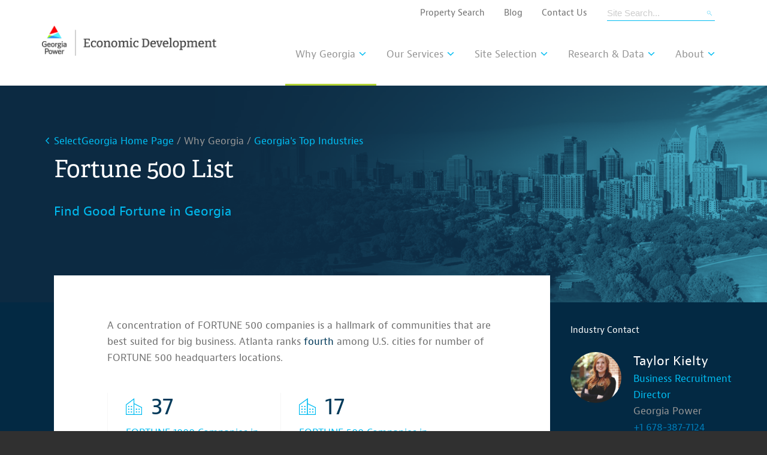

--- FILE ---
content_type: text/html; charset=utf-8
request_url: https://www.selectgeorgia.com/discover-georgia/industries/fortune-500-list/
body_size: 30510
content:





<!DOCTYPE html>
<html lang="en" class="no-js">
<head>
    <meta charset="utf-8"><script type="text/javascript">window.NREUM||(NREUM={});NREUM.info={"beacon":"bam.nr-data.net","errorBeacon":"bam.nr-data.net","licenseKey":"NRJS-3df45e341f410d7fc23","applicationID":"1006458516","transactionName":"MwYBY0FYX0NVVEQKXQpMJUJdWkVZW1kfFFMDFwJeXxdHWVFAQ1lBAREVUg==","queueTime":0,"applicationTime":2116,"agent":""};
(window.NREUM||(NREUM={})).init={privacy:{cookies_enabled:true},ajax:{deny_list:["bam.nr-data.net"]},feature_flags:["soft_nav"],distributed_tracing:{enabled:true}};(window.NREUM||(NREUM={})).loader_config={agentID:"1834914271",accountID:"3176230",trustKey:"3176230",xpid:"VwcAV1RQCBABVFFUAwQPU1UH",licenseKey:"NRJS-3df45e341f410d7fc23",applicationID:"1006458516",browserID:"1834914271"};;/*! For license information please see nr-loader-spa-1.308.0.min.js.LICENSE.txt */
(()=>{var e,t,r={384:(e,t,r)=>{"use strict";r.d(t,{NT:()=>a,US:()=>u,Zm:()=>o,bQ:()=>d,dV:()=>c,pV:()=>l});var n=r(6154),i=r(1863),s=r(1910);const a={beacon:"bam.nr-data.net",errorBeacon:"bam.nr-data.net"};function o(){return n.gm.NREUM||(n.gm.NREUM={}),void 0===n.gm.newrelic&&(n.gm.newrelic=n.gm.NREUM),n.gm.NREUM}function c(){let e=o();return e.o||(e.o={ST:n.gm.setTimeout,SI:n.gm.setImmediate||n.gm.setInterval,CT:n.gm.clearTimeout,XHR:n.gm.XMLHttpRequest,REQ:n.gm.Request,EV:n.gm.Event,PR:n.gm.Promise,MO:n.gm.MutationObserver,FETCH:n.gm.fetch,WS:n.gm.WebSocket},(0,s.i)(...Object.values(e.o))),e}function d(e,t){let r=o();r.initializedAgents??={},t.initializedAt={ms:(0,i.t)(),date:new Date},r.initializedAgents[e]=t}function u(e,t){o()[e]=t}function l(){return function(){let e=o();const t=e.info||{};e.info={beacon:a.beacon,errorBeacon:a.errorBeacon,...t}}(),function(){let e=o();const t=e.init||{};e.init={...t}}(),c(),function(){let e=o();const t=e.loader_config||{};e.loader_config={...t}}(),o()}},782:(e,t,r)=>{"use strict";r.d(t,{T:()=>n});const n=r(860).K7.pageViewTiming},860:(e,t,r)=>{"use strict";r.d(t,{$J:()=>u,K7:()=>c,P3:()=>d,XX:()=>i,Yy:()=>o,df:()=>s,qY:()=>n,v4:()=>a});const n="events",i="jserrors",s="browser/blobs",a="rum",o="browser/logs",c={ajax:"ajax",genericEvents:"generic_events",jserrors:i,logging:"logging",metrics:"metrics",pageAction:"page_action",pageViewEvent:"page_view_event",pageViewTiming:"page_view_timing",sessionReplay:"session_replay",sessionTrace:"session_trace",softNav:"soft_navigations",spa:"spa"},d={[c.pageViewEvent]:1,[c.pageViewTiming]:2,[c.metrics]:3,[c.jserrors]:4,[c.spa]:5,[c.ajax]:6,[c.sessionTrace]:7,[c.softNav]:8,[c.sessionReplay]:9,[c.logging]:10,[c.genericEvents]:11},u={[c.pageViewEvent]:a,[c.pageViewTiming]:n,[c.ajax]:n,[c.spa]:n,[c.softNav]:n,[c.metrics]:i,[c.jserrors]:i,[c.sessionTrace]:s,[c.sessionReplay]:s,[c.logging]:o,[c.genericEvents]:"ins"}},944:(e,t,r)=>{"use strict";r.d(t,{R:()=>i});var n=r(3241);function i(e,t){"function"==typeof console.debug&&(console.debug("New Relic Warning: https://github.com/newrelic/newrelic-browser-agent/blob/main/docs/warning-codes.md#".concat(e),t),(0,n.W)({agentIdentifier:null,drained:null,type:"data",name:"warn",feature:"warn",data:{code:e,secondary:t}}))}},993:(e,t,r)=>{"use strict";r.d(t,{A$:()=>s,ET:()=>a,TZ:()=>o,p_:()=>i});var n=r(860);const i={ERROR:"ERROR",WARN:"WARN",INFO:"INFO",DEBUG:"DEBUG",TRACE:"TRACE"},s={OFF:0,ERROR:1,WARN:2,INFO:3,DEBUG:4,TRACE:5},a="log",o=n.K7.logging},1541:(e,t,r)=>{"use strict";r.d(t,{U:()=>i,f:()=>n});const n={MFE:"MFE",BA:"BA"};function i(e,t){if(2!==t?.harvestEndpointVersion)return{};const r=t.agentRef.runtime.appMetadata.agents[0].entityGuid;return e?{"source.id":e.id,"source.name":e.name,"source.type":e.type,"parent.id":e.parent?.id||r,"parent.type":e.parent?.type||n.BA}:{"entity.guid":r,appId:t.agentRef.info.applicationID}}},1687:(e,t,r)=>{"use strict";r.d(t,{Ak:()=>d,Ze:()=>h,x3:()=>u});var n=r(3241),i=r(7836),s=r(3606),a=r(860),o=r(2646);const c={};function d(e,t){const r={staged:!1,priority:a.P3[t]||0};l(e),c[e].get(t)||c[e].set(t,r)}function u(e,t){e&&c[e]&&(c[e].get(t)&&c[e].delete(t),p(e,t,!1),c[e].size&&f(e))}function l(e){if(!e)throw new Error("agentIdentifier required");c[e]||(c[e]=new Map)}function h(e="",t="feature",r=!1){if(l(e),!e||!c[e].get(t)||r)return p(e,t);c[e].get(t).staged=!0,f(e)}function f(e){const t=Array.from(c[e]);t.every(([e,t])=>t.staged)&&(t.sort((e,t)=>e[1].priority-t[1].priority),t.forEach(([t])=>{c[e].delete(t),p(e,t)}))}function p(e,t,r=!0){const a=e?i.ee.get(e):i.ee,c=s.i.handlers;if(!a.aborted&&a.backlog&&c){if((0,n.W)({agentIdentifier:e,type:"lifecycle",name:"drain",feature:t}),r){const e=a.backlog[t],r=c[t];if(r){for(let t=0;e&&t<e.length;++t)g(e[t],r);Object.entries(r).forEach(([e,t])=>{Object.values(t||{}).forEach(t=>{t[0]?.on&&t[0]?.context()instanceof o.y&&t[0].on(e,t[1])})})}}a.isolatedBacklog||delete c[t],a.backlog[t]=null,a.emit("drain-"+t,[])}}function g(e,t){var r=e[1];Object.values(t[r]||{}).forEach(t=>{var r=e[0];if(t[0]===r){var n=t[1],i=e[3],s=e[2];n.apply(i,s)}})}},1738:(e,t,r)=>{"use strict";r.d(t,{U:()=>f,Y:()=>h});var n=r(3241),i=r(9908),s=r(1863),a=r(944),o=r(5701),c=r(3969),d=r(8362),u=r(860),l=r(4261);function h(e,t,r,s){const h=s||r;!h||h[e]&&h[e]!==d.d.prototype[e]||(h[e]=function(){(0,i.p)(c.xV,["API/"+e+"/called"],void 0,u.K7.metrics,r.ee),(0,n.W)({agentIdentifier:r.agentIdentifier,drained:!!o.B?.[r.agentIdentifier],type:"data",name:"api",feature:l.Pl+e,data:{}});try{return t.apply(this,arguments)}catch(e){(0,a.R)(23,e)}})}function f(e,t,r,n,a){const o=e.info;null===r?delete o.jsAttributes[t]:o.jsAttributes[t]=r,(a||null===r)&&(0,i.p)(l.Pl+n,[(0,s.t)(),t,r],void 0,"session",e.ee)}},1741:(e,t,r)=>{"use strict";r.d(t,{W:()=>s});var n=r(944),i=r(4261);class s{#e(e,...t){if(this[e]!==s.prototype[e])return this[e](...t);(0,n.R)(35,e)}addPageAction(e,t){return this.#e(i.hG,e,t)}register(e){return this.#e(i.eY,e)}recordCustomEvent(e,t){return this.#e(i.fF,e,t)}setPageViewName(e,t){return this.#e(i.Fw,e,t)}setCustomAttribute(e,t,r){return this.#e(i.cD,e,t,r)}noticeError(e,t){return this.#e(i.o5,e,t)}setUserId(e,t=!1){return this.#e(i.Dl,e,t)}setApplicationVersion(e){return this.#e(i.nb,e)}setErrorHandler(e){return this.#e(i.bt,e)}addRelease(e,t){return this.#e(i.k6,e,t)}log(e,t){return this.#e(i.$9,e,t)}start(){return this.#e(i.d3)}finished(e){return this.#e(i.BL,e)}recordReplay(){return this.#e(i.CH)}pauseReplay(){return this.#e(i.Tb)}addToTrace(e){return this.#e(i.U2,e)}setCurrentRouteName(e){return this.#e(i.PA,e)}interaction(e){return this.#e(i.dT,e)}wrapLogger(e,t,r){return this.#e(i.Wb,e,t,r)}measure(e,t){return this.#e(i.V1,e,t)}consent(e){return this.#e(i.Pv,e)}}},1863:(e,t,r)=>{"use strict";function n(){return Math.floor(performance.now())}r.d(t,{t:()=>n})},1910:(e,t,r)=>{"use strict";r.d(t,{i:()=>s});var n=r(944);const i=new Map;function s(...e){return e.every(e=>{if(i.has(e))return i.get(e);const t="function"==typeof e?e.toString():"",r=t.includes("[native code]"),s=t.includes("nrWrapper");return r||s||(0,n.R)(64,e?.name||t),i.set(e,r),r})}},2555:(e,t,r)=>{"use strict";r.d(t,{D:()=>o,f:()=>a});var n=r(384),i=r(8122);const s={beacon:n.NT.beacon,errorBeacon:n.NT.errorBeacon,licenseKey:void 0,applicationID:void 0,sa:void 0,queueTime:void 0,applicationTime:void 0,ttGuid:void 0,user:void 0,account:void 0,product:void 0,extra:void 0,jsAttributes:{},userAttributes:void 0,atts:void 0,transactionName:void 0,tNamePlain:void 0};function a(e){try{return!!e.licenseKey&&!!e.errorBeacon&&!!e.applicationID}catch(e){return!1}}const o=e=>(0,i.a)(e,s)},2614:(e,t,r)=>{"use strict";r.d(t,{BB:()=>a,H3:()=>n,g:()=>d,iL:()=>c,tS:()=>o,uh:()=>i,wk:()=>s});const n="NRBA",i="SESSION",s=144e5,a=18e5,o={STARTED:"session-started",PAUSE:"session-pause",RESET:"session-reset",RESUME:"session-resume",UPDATE:"session-update"},c={SAME_TAB:"same-tab",CROSS_TAB:"cross-tab"},d={OFF:0,FULL:1,ERROR:2}},2646:(e,t,r)=>{"use strict";r.d(t,{y:()=>n});class n{constructor(e){this.contextId=e}}},2843:(e,t,r)=>{"use strict";r.d(t,{G:()=>s,u:()=>i});var n=r(3878);function i(e,t=!1,r,i){(0,n.DD)("visibilitychange",function(){if(t)return void("hidden"===document.visibilityState&&e());e(document.visibilityState)},r,i)}function s(e,t,r){(0,n.sp)("pagehide",e,t,r)}},3241:(e,t,r)=>{"use strict";r.d(t,{W:()=>s});var n=r(6154);const i="newrelic";function s(e={}){try{n.gm.dispatchEvent(new CustomEvent(i,{detail:e}))}catch(e){}}},3304:(e,t,r)=>{"use strict";r.d(t,{A:()=>s});var n=r(7836);const i=()=>{const e=new WeakSet;return(t,r)=>{if("object"==typeof r&&null!==r){if(e.has(r))return;e.add(r)}return r}};function s(e){try{return JSON.stringify(e,i())??""}catch(e){try{n.ee.emit("internal-error",[e])}catch(e){}return""}}},3333:(e,t,r)=>{"use strict";r.d(t,{$v:()=>u,TZ:()=>n,Xh:()=>c,Zp:()=>i,kd:()=>d,mq:()=>o,nf:()=>a,qN:()=>s});const n=r(860).K7.genericEvents,i=["auxclick","click","copy","keydown","paste","scrollend"],s=["focus","blur"],a=4,o=1e3,c=2e3,d=["PageAction","UserAction","BrowserPerformance"],u={RESOURCES:"experimental.resources",REGISTER:"register"}},3434:(e,t,r)=>{"use strict";r.d(t,{Jt:()=>s,YM:()=>d});var n=r(7836),i=r(5607);const s="nr@original:".concat(i.W),a=50;var o=Object.prototype.hasOwnProperty,c=!1;function d(e,t){return e||(e=n.ee),r.inPlace=function(e,t,n,i,s){n||(n="");const a="-"===n.charAt(0);for(let o=0;o<t.length;o++){const c=t[o],d=e[c];l(d)||(e[c]=r(d,a?c+n:n,i,c,s))}},r.flag=s,r;function r(t,r,n,c,d){return l(t)?t:(r||(r=""),nrWrapper[s]=t,function(e,t,r){if(Object.defineProperty&&Object.keys)try{return Object.keys(e).forEach(function(r){Object.defineProperty(t,r,{get:function(){return e[r]},set:function(t){return e[r]=t,t}})}),t}catch(e){u([e],r)}for(var n in e)o.call(e,n)&&(t[n]=e[n])}(t,nrWrapper,e),nrWrapper);function nrWrapper(){var s,o,l,h;let f;try{o=this,s=[...arguments],l="function"==typeof n?n(s,o):n||{}}catch(t){u([t,"",[s,o,c],l],e)}i(r+"start",[s,o,c],l,d);const p=performance.now();let g;try{return h=t.apply(o,s),g=performance.now(),h}catch(e){throw g=performance.now(),i(r+"err",[s,o,e],l,d),f=e,f}finally{const e=g-p,t={start:p,end:g,duration:e,isLongTask:e>=a,methodName:c,thrownError:f};t.isLongTask&&i("long-task",[t,o],l,d),i(r+"end",[s,o,h],l,d)}}}function i(r,n,i,s){if(!c||t){var a=c;c=!0;try{e.emit(r,n,i,t,s)}catch(t){u([t,r,n,i],e)}c=a}}}function u(e,t){t||(t=n.ee);try{t.emit("internal-error",e)}catch(e){}}function l(e){return!(e&&"function"==typeof e&&e.apply&&!e[s])}},3606:(e,t,r)=>{"use strict";r.d(t,{i:()=>s});var n=r(9908);s.on=a;var i=s.handlers={};function s(e,t,r,s){a(s||n.d,i,e,t,r)}function a(e,t,r,i,s){s||(s="feature"),e||(e=n.d);var a=t[s]=t[s]||{};(a[r]=a[r]||[]).push([e,i])}},3738:(e,t,r)=>{"use strict";r.d(t,{He:()=>i,Kp:()=>o,Lc:()=>d,Rz:()=>u,TZ:()=>n,bD:()=>s,d3:()=>a,jx:()=>l,sl:()=>h,uP:()=>c});const n=r(860).K7.sessionTrace,i="bstResource",s="resource",a="-start",o="-end",c="fn"+a,d="fn"+o,u="pushState",l=1e3,h=3e4},3785:(e,t,r)=>{"use strict";r.d(t,{R:()=>c,b:()=>d});var n=r(9908),i=r(1863),s=r(860),a=r(3969),o=r(993);function c(e,t,r={},c=o.p_.INFO,d=!0,u,l=(0,i.t)()){(0,n.p)(a.xV,["API/logging/".concat(c.toLowerCase(),"/called")],void 0,s.K7.metrics,e),(0,n.p)(o.ET,[l,t,r,c,d,u],void 0,s.K7.logging,e)}function d(e){return"string"==typeof e&&Object.values(o.p_).some(t=>t===e.toUpperCase().trim())}},3878:(e,t,r)=>{"use strict";function n(e,t){return{capture:e,passive:!1,signal:t}}function i(e,t,r=!1,i){window.addEventListener(e,t,n(r,i))}function s(e,t,r=!1,i){document.addEventListener(e,t,n(r,i))}r.d(t,{DD:()=>s,jT:()=>n,sp:()=>i})},3962:(e,t,r)=>{"use strict";r.d(t,{AM:()=>a,O2:()=>l,OV:()=>s,Qu:()=>h,TZ:()=>c,ih:()=>f,pP:()=>o,t1:()=>u,tC:()=>i,wD:()=>d});var n=r(860);const i=["click","keydown","submit"],s="popstate",a="api",o="initialPageLoad",c=n.K7.softNav,d=5e3,u=500,l={INITIAL_PAGE_LOAD:"",ROUTE_CHANGE:1,UNSPECIFIED:2},h={INTERACTION:1,AJAX:2,CUSTOM_END:3,CUSTOM_TRACER:4},f={IP:"in progress",PF:"pending finish",FIN:"finished",CAN:"cancelled"}},3969:(e,t,r)=>{"use strict";r.d(t,{TZ:()=>n,XG:()=>o,rs:()=>i,xV:()=>a,z_:()=>s});const n=r(860).K7.metrics,i="sm",s="cm",a="storeSupportabilityMetrics",o="storeEventMetrics"},4234:(e,t,r)=>{"use strict";r.d(t,{W:()=>s});var n=r(7836),i=r(1687);class s{constructor(e,t){this.agentIdentifier=e,this.ee=n.ee.get(e),this.featureName=t,this.blocked=!1}deregisterDrain(){(0,i.x3)(this.agentIdentifier,this.featureName)}}},4261:(e,t,r)=>{"use strict";r.d(t,{$9:()=>u,BL:()=>c,CH:()=>p,Dl:()=>R,Fw:()=>w,PA:()=>v,Pl:()=>n,Pv:()=>A,Tb:()=>h,U2:()=>a,V1:()=>E,Wb:()=>T,bt:()=>y,cD:()=>b,d3:()=>x,dT:()=>d,eY:()=>g,fF:()=>f,hG:()=>s,hw:()=>i,k6:()=>o,nb:()=>m,o5:()=>l});const n="api-",i=n+"ixn-",s="addPageAction",a="addToTrace",o="addRelease",c="finished",d="interaction",u="log",l="noticeError",h="pauseReplay",f="recordCustomEvent",p="recordReplay",g="register",m="setApplicationVersion",v="setCurrentRouteName",b="setCustomAttribute",y="setErrorHandler",w="setPageViewName",R="setUserId",x="start",T="wrapLogger",E="measure",A="consent"},5205:(e,t,r)=>{"use strict";r.d(t,{j:()=>S});var n=r(384),i=r(1741);var s=r(2555),a=r(3333);const o=e=>{if(!e||"string"!=typeof e)return!1;try{document.createDocumentFragment().querySelector(e)}catch{return!1}return!0};var c=r(2614),d=r(944),u=r(8122);const l="[data-nr-mask]",h=e=>(0,u.a)(e,(()=>{const e={feature_flags:[],experimental:{allow_registered_children:!1,resources:!1},mask_selector:"*",block_selector:"[data-nr-block]",mask_input_options:{color:!1,date:!1,"datetime-local":!1,email:!1,month:!1,number:!1,range:!1,search:!1,tel:!1,text:!1,time:!1,url:!1,week:!1,textarea:!1,select:!1,password:!0}};return{ajax:{deny_list:void 0,block_internal:!0,enabled:!0,autoStart:!0},api:{get allow_registered_children(){return e.feature_flags.includes(a.$v.REGISTER)||e.experimental.allow_registered_children},set allow_registered_children(t){e.experimental.allow_registered_children=t},duplicate_registered_data:!1},browser_consent_mode:{enabled:!1},distributed_tracing:{enabled:void 0,exclude_newrelic_header:void 0,cors_use_newrelic_header:void 0,cors_use_tracecontext_headers:void 0,allowed_origins:void 0},get feature_flags(){return e.feature_flags},set feature_flags(t){e.feature_flags=t},generic_events:{enabled:!0,autoStart:!0},harvest:{interval:30},jserrors:{enabled:!0,autoStart:!0},logging:{enabled:!0,autoStart:!0},metrics:{enabled:!0,autoStart:!0},obfuscate:void 0,page_action:{enabled:!0},page_view_event:{enabled:!0,autoStart:!0},page_view_timing:{enabled:!0,autoStart:!0},performance:{capture_marks:!1,capture_measures:!1,capture_detail:!0,resources:{get enabled(){return e.feature_flags.includes(a.$v.RESOURCES)||e.experimental.resources},set enabled(t){e.experimental.resources=t},asset_types:[],first_party_domains:[],ignore_newrelic:!0}},privacy:{cookies_enabled:!0},proxy:{assets:void 0,beacon:void 0},session:{expiresMs:c.wk,inactiveMs:c.BB},session_replay:{autoStart:!0,enabled:!1,preload:!1,sampling_rate:10,error_sampling_rate:100,collect_fonts:!1,inline_images:!1,fix_stylesheets:!0,mask_all_inputs:!0,get mask_text_selector(){return e.mask_selector},set mask_text_selector(t){o(t)?e.mask_selector="".concat(t,",").concat(l):""===t||null===t?e.mask_selector=l:(0,d.R)(5,t)},get block_class(){return"nr-block"},get ignore_class(){return"nr-ignore"},get mask_text_class(){return"nr-mask"},get block_selector(){return e.block_selector},set block_selector(t){o(t)?e.block_selector+=",".concat(t):""!==t&&(0,d.R)(6,t)},get mask_input_options(){return e.mask_input_options},set mask_input_options(t){t&&"object"==typeof t?e.mask_input_options={...t,password:!0}:(0,d.R)(7,t)}},session_trace:{enabled:!0,autoStart:!0},soft_navigations:{enabled:!0,autoStart:!0},spa:{enabled:!0,autoStart:!0},ssl:void 0,user_actions:{enabled:!0,elementAttributes:["id","className","tagName","type"]}}})());var f=r(6154),p=r(9324);let g=0;const m={buildEnv:p.F3,distMethod:p.Xs,version:p.xv,originTime:f.WN},v={consented:!1},b={appMetadata:{},get consented(){return this.session?.state?.consent||v.consented},set consented(e){v.consented=e},customTransaction:void 0,denyList:void 0,disabled:!1,harvester:void 0,isolatedBacklog:!1,isRecording:!1,loaderType:void 0,maxBytes:3e4,obfuscator:void 0,onerror:void 0,ptid:void 0,releaseIds:{},session:void 0,timeKeeper:void 0,registeredEntities:[],jsAttributesMetadata:{bytes:0},get harvestCount(){return++g}},y=e=>{const t=(0,u.a)(e,b),r=Object.keys(m).reduce((e,t)=>(e[t]={value:m[t],writable:!1,configurable:!0,enumerable:!0},e),{});return Object.defineProperties(t,r)};var w=r(5701);const R=e=>{const t=e.startsWith("http");e+="/",r.p=t?e:"https://"+e};var x=r(7836),T=r(3241);const E={accountID:void 0,trustKey:void 0,agentID:void 0,licenseKey:void 0,applicationID:void 0,xpid:void 0},A=e=>(0,u.a)(e,E),_=new Set;function S(e,t={},r,a){let{init:o,info:c,loader_config:d,runtime:u={},exposed:l=!0}=t;if(!c){const e=(0,n.pV)();o=e.init,c=e.info,d=e.loader_config}e.init=h(o||{}),e.loader_config=A(d||{}),c.jsAttributes??={},f.bv&&(c.jsAttributes.isWorker=!0),e.info=(0,s.D)(c);const p=e.init,g=[c.beacon,c.errorBeacon];_.has(e.agentIdentifier)||(p.proxy.assets&&(R(p.proxy.assets),g.push(p.proxy.assets)),p.proxy.beacon&&g.push(p.proxy.beacon),e.beacons=[...g],function(e){const t=(0,n.pV)();Object.getOwnPropertyNames(i.W.prototype).forEach(r=>{const n=i.W.prototype[r];if("function"!=typeof n||"constructor"===n)return;let s=t[r];e[r]&&!1!==e.exposed&&"micro-agent"!==e.runtime?.loaderType&&(t[r]=(...t)=>{const n=e[r](...t);return s?s(...t):n})})}(e),(0,n.US)("activatedFeatures",w.B)),u.denyList=[...p.ajax.deny_list||[],...p.ajax.block_internal?g:[]],u.ptid=e.agentIdentifier,u.loaderType=r,e.runtime=y(u),_.has(e.agentIdentifier)||(e.ee=x.ee.get(e.agentIdentifier),e.exposed=l,(0,T.W)({agentIdentifier:e.agentIdentifier,drained:!!w.B?.[e.agentIdentifier],type:"lifecycle",name:"initialize",feature:void 0,data:e.config})),_.add(e.agentIdentifier)}},5270:(e,t,r)=>{"use strict";r.d(t,{Aw:()=>a,SR:()=>s,rF:()=>o});var n=r(384),i=r(7767);function s(e){return!!(0,n.dV)().o.MO&&(0,i.V)(e)&&!0===e?.session_trace.enabled}function a(e){return!0===e?.session_replay.preload&&s(e)}function o(e,t){try{if("string"==typeof t?.type){if("password"===t.type.toLowerCase())return"*".repeat(e?.length||0);if(void 0!==t?.dataset?.nrUnmask||t?.classList?.contains("nr-unmask"))return e}}catch(e){}return"string"==typeof e?e.replace(/[\S]/g,"*"):"*".repeat(e?.length||0)}},5289:(e,t,r)=>{"use strict";r.d(t,{GG:()=>a,Qr:()=>c,sB:()=>o});var n=r(3878),i=r(6389);function s(){return"undefined"==typeof document||"complete"===document.readyState}function a(e,t){if(s())return e();const r=(0,i.J)(e),a=setInterval(()=>{s()&&(clearInterval(a),r())},500);(0,n.sp)("load",r,t)}function o(e){if(s())return e();(0,n.DD)("DOMContentLoaded",e)}function c(e){if(s())return e();(0,n.sp)("popstate",e)}},5607:(e,t,r)=>{"use strict";r.d(t,{W:()=>n});const n=(0,r(9566).bz)()},5701:(e,t,r)=>{"use strict";r.d(t,{B:()=>s,t:()=>a});var n=r(3241);const i=new Set,s={};function a(e,t){const r=t.agentIdentifier;s[r]??={},e&&"object"==typeof e&&(i.has(r)||(t.ee.emit("rumresp",[e]),s[r]=e,i.add(r),(0,n.W)({agentIdentifier:r,loaded:!0,drained:!0,type:"lifecycle",name:"load",feature:void 0,data:e})))}},6154:(e,t,r)=>{"use strict";r.d(t,{OF:()=>d,RI:()=>i,WN:()=>h,bv:()=>s,eN:()=>f,gm:()=>a,lR:()=>l,m:()=>c,mw:()=>o,sb:()=>u});var n=r(1863);const i="undefined"!=typeof window&&!!window.document,s="undefined"!=typeof WorkerGlobalScope&&("undefined"!=typeof self&&self instanceof WorkerGlobalScope&&self.navigator instanceof WorkerNavigator||"undefined"!=typeof globalThis&&globalThis instanceof WorkerGlobalScope&&globalThis.navigator instanceof WorkerNavigator),a=i?window:"undefined"!=typeof WorkerGlobalScope&&("undefined"!=typeof self&&self instanceof WorkerGlobalScope&&self||"undefined"!=typeof globalThis&&globalThis instanceof WorkerGlobalScope&&globalThis),o=Boolean("hidden"===a?.document?.visibilityState),c=""+a?.location,d=/iPad|iPhone|iPod/.test(a.navigator?.userAgent),u=d&&"undefined"==typeof SharedWorker,l=(()=>{const e=a.navigator?.userAgent?.match(/Firefox[/\s](\d+\.\d+)/);return Array.isArray(e)&&e.length>=2?+e[1]:0})(),h=Date.now()-(0,n.t)(),f=()=>"undefined"!=typeof PerformanceNavigationTiming&&a?.performance?.getEntriesByType("navigation")?.[0]?.responseStart},6344:(e,t,r)=>{"use strict";r.d(t,{BB:()=>u,Qb:()=>l,TZ:()=>i,Ug:()=>a,Vh:()=>s,_s:()=>o,bc:()=>d,yP:()=>c});var n=r(2614);const i=r(860).K7.sessionReplay,s="errorDuringReplay",a=.12,o={DomContentLoaded:0,Load:1,FullSnapshot:2,IncrementalSnapshot:3,Meta:4,Custom:5},c={[n.g.ERROR]:15e3,[n.g.FULL]:3e5,[n.g.OFF]:0},d={RESET:{message:"Session was reset",sm:"Reset"},IMPORT:{message:"Recorder failed to import",sm:"Import"},TOO_MANY:{message:"429: Too Many Requests",sm:"Too-Many"},TOO_BIG:{message:"Payload was too large",sm:"Too-Big"},CROSS_TAB:{message:"Session Entity was set to OFF on another tab",sm:"Cross-Tab"},ENTITLEMENTS:{message:"Session Replay is not allowed and will not be started",sm:"Entitlement"}},u=5e3,l={API:"api",RESUME:"resume",SWITCH_TO_FULL:"switchToFull",INITIALIZE:"initialize",PRELOAD:"preload"}},6389:(e,t,r)=>{"use strict";function n(e,t=500,r={}){const n=r?.leading||!1;let i;return(...r)=>{n&&void 0===i&&(e.apply(this,r),i=setTimeout(()=>{i=clearTimeout(i)},t)),n||(clearTimeout(i),i=setTimeout(()=>{e.apply(this,r)},t))}}function i(e){let t=!1;return(...r)=>{t||(t=!0,e.apply(this,r))}}r.d(t,{J:()=>i,s:()=>n})},6630:(e,t,r)=>{"use strict";r.d(t,{T:()=>n});const n=r(860).K7.pageViewEvent},6774:(e,t,r)=>{"use strict";r.d(t,{T:()=>n});const n=r(860).K7.jserrors},7295:(e,t,r)=>{"use strict";r.d(t,{Xv:()=>a,gX:()=>i,iW:()=>s});var n=[];function i(e){if(!e||s(e))return!1;if(0===n.length)return!0;if("*"===n[0].hostname)return!1;for(var t=0;t<n.length;t++){var r=n[t];if(r.hostname.test(e.hostname)&&r.pathname.test(e.pathname))return!1}return!0}function s(e){return void 0===e.hostname}function a(e){if(n=[],e&&e.length)for(var t=0;t<e.length;t++){let r=e[t];if(!r)continue;if("*"===r)return void(n=[{hostname:"*"}]);0===r.indexOf("http://")?r=r.substring(7):0===r.indexOf("https://")&&(r=r.substring(8));const i=r.indexOf("/");let s,a;i>0?(s=r.substring(0,i),a=r.substring(i)):(s=r,a="*");let[c]=s.split(":");n.push({hostname:o(c),pathname:o(a,!0)})}}function o(e,t=!1){const r=e.replace(/[.+?^${}()|[\]\\]/g,e=>"\\"+e).replace(/\*/g,".*?");return new RegExp((t?"^":"")+r+"$")}},7485:(e,t,r)=>{"use strict";r.d(t,{D:()=>i});var n=r(6154);function i(e){if(0===(e||"").indexOf("data:"))return{protocol:"data"};try{const t=new URL(e,location.href),r={port:t.port,hostname:t.hostname,pathname:t.pathname,search:t.search,protocol:t.protocol.slice(0,t.protocol.indexOf(":")),sameOrigin:t.protocol===n.gm?.location?.protocol&&t.host===n.gm?.location?.host};return r.port&&""!==r.port||("http:"===t.protocol&&(r.port="80"),"https:"===t.protocol&&(r.port="443")),r.pathname&&""!==r.pathname?r.pathname.startsWith("/")||(r.pathname="/".concat(r.pathname)):r.pathname="/",r}catch(e){return{}}}},7699:(e,t,r)=>{"use strict";r.d(t,{It:()=>s,KC:()=>o,No:()=>i,qh:()=>a});var n=r(860);const i=16e3,s=1e6,a="SESSION_ERROR",o={[n.K7.logging]:!0,[n.K7.genericEvents]:!1,[n.K7.jserrors]:!1,[n.K7.ajax]:!1}},7767:(e,t,r)=>{"use strict";r.d(t,{V:()=>i});var n=r(6154);const i=e=>n.RI&&!0===e?.privacy.cookies_enabled},7836:(e,t,r)=>{"use strict";r.d(t,{P:()=>o,ee:()=>c});var n=r(384),i=r(8990),s=r(2646),a=r(5607);const o="nr@context:".concat(a.W),c=function e(t,r){var n={},a={},u={},l=!1;try{l=16===r.length&&d.initializedAgents?.[r]?.runtime.isolatedBacklog}catch(e){}var h={on:p,addEventListener:p,removeEventListener:function(e,t){var r=n[e];if(!r)return;for(var i=0;i<r.length;i++)r[i]===t&&r.splice(i,1)},emit:function(e,r,n,i,s){!1!==s&&(s=!0);if(c.aborted&&!i)return;t&&s&&t.emit(e,r,n);var o=f(n);g(e).forEach(e=>{e.apply(o,r)});var d=v()[a[e]];d&&d.push([h,e,r,o]);return o},get:m,listeners:g,context:f,buffer:function(e,t){const r=v();if(t=t||"feature",h.aborted)return;Object.entries(e||{}).forEach(([e,n])=>{a[n]=t,t in r||(r[t]=[])})},abort:function(){h._aborted=!0,Object.keys(h.backlog).forEach(e=>{delete h.backlog[e]})},isBuffering:function(e){return!!v()[a[e]]},debugId:r,backlog:l?{}:t&&"object"==typeof t.backlog?t.backlog:{},isolatedBacklog:l};return Object.defineProperty(h,"aborted",{get:()=>{let e=h._aborted||!1;return e||(t&&(e=t.aborted),e)}}),h;function f(e){return e&&e instanceof s.y?e:e?(0,i.I)(e,o,()=>new s.y(o)):new s.y(o)}function p(e,t){n[e]=g(e).concat(t)}function g(e){return n[e]||[]}function m(t){return u[t]=u[t]||e(h,t)}function v(){return h.backlog}}(void 0,"globalEE"),d=(0,n.Zm)();d.ee||(d.ee=c)},8122:(e,t,r)=>{"use strict";r.d(t,{a:()=>i});var n=r(944);function i(e,t){try{if(!e||"object"!=typeof e)return(0,n.R)(3);if(!t||"object"!=typeof t)return(0,n.R)(4);const r=Object.create(Object.getPrototypeOf(t),Object.getOwnPropertyDescriptors(t)),s=0===Object.keys(r).length?e:r;for(let a in s)if(void 0!==e[a])try{if(null===e[a]){r[a]=null;continue}Array.isArray(e[a])&&Array.isArray(t[a])?r[a]=Array.from(new Set([...e[a],...t[a]])):"object"==typeof e[a]&&"object"==typeof t[a]?r[a]=i(e[a],t[a]):r[a]=e[a]}catch(e){r[a]||(0,n.R)(1,e)}return r}catch(e){(0,n.R)(2,e)}}},8139:(e,t,r)=>{"use strict";r.d(t,{u:()=>h});var n=r(7836),i=r(3434),s=r(8990),a=r(6154);const o={},c=a.gm.XMLHttpRequest,d="addEventListener",u="removeEventListener",l="nr@wrapped:".concat(n.P);function h(e){var t=function(e){return(e||n.ee).get("events")}(e);if(o[t.debugId]++)return t;o[t.debugId]=1;var r=(0,i.YM)(t,!0);function h(e){r.inPlace(e,[d,u],"-",p)}function p(e,t){return e[1]}return"getPrototypeOf"in Object&&(a.RI&&f(document,h),c&&f(c.prototype,h),f(a.gm,h)),t.on(d+"-start",function(e,t){var n=e[1];if(null!==n&&("function"==typeof n||"object"==typeof n)&&"newrelic"!==e[0]){var i=(0,s.I)(n,l,function(){var e={object:function(){if("function"!=typeof n.handleEvent)return;return n.handleEvent.apply(n,arguments)},function:n}[typeof n];return e?r(e,"fn-",null,e.name||"anonymous"):n});this.wrapped=e[1]=i}}),t.on(u+"-start",function(e){e[1]=this.wrapped||e[1]}),t}function f(e,t,...r){let n=e;for(;"object"==typeof n&&!Object.prototype.hasOwnProperty.call(n,d);)n=Object.getPrototypeOf(n);n&&t(n,...r)}},8362:(e,t,r)=>{"use strict";r.d(t,{d:()=>s});var n=r(9566),i=r(1741);class s extends i.W{agentIdentifier=(0,n.LA)(16)}},8374:(e,t,r)=>{r.nc=(()=>{try{return document?.currentScript?.nonce}catch(e){}return""})()},8990:(e,t,r)=>{"use strict";r.d(t,{I:()=>i});var n=Object.prototype.hasOwnProperty;function i(e,t,r){if(n.call(e,t))return e[t];var i=r();if(Object.defineProperty&&Object.keys)try{return Object.defineProperty(e,t,{value:i,writable:!0,enumerable:!1}),i}catch(e){}return e[t]=i,i}},9119:(e,t,r)=>{"use strict";r.d(t,{L:()=>s});var n=/([^?#]*)[^#]*(#[^?]*|$).*/,i=/([^?#]*)().*/;function s(e,t){return e?e.replace(t?n:i,"$1$2"):e}},9300:(e,t,r)=>{"use strict";r.d(t,{T:()=>n});const n=r(860).K7.ajax},9324:(e,t,r)=>{"use strict";r.d(t,{AJ:()=>a,F3:()=>i,Xs:()=>s,Yq:()=>o,xv:()=>n});const n="1.308.0",i="PROD",s="CDN",a="@newrelic/rrweb",o="1.0.1"},9566:(e,t,r)=>{"use strict";r.d(t,{LA:()=>o,ZF:()=>c,bz:()=>a,el:()=>d});var n=r(6154);const i="xxxxxxxx-xxxx-4xxx-yxxx-xxxxxxxxxxxx";function s(e,t){return e?15&e[t]:16*Math.random()|0}function a(){const e=n.gm?.crypto||n.gm?.msCrypto;let t,r=0;return e&&e.getRandomValues&&(t=e.getRandomValues(new Uint8Array(30))),i.split("").map(e=>"x"===e?s(t,r++).toString(16):"y"===e?(3&s()|8).toString(16):e).join("")}function o(e){const t=n.gm?.crypto||n.gm?.msCrypto;let r,i=0;t&&t.getRandomValues&&(r=t.getRandomValues(new Uint8Array(e)));const a=[];for(var o=0;o<e;o++)a.push(s(r,i++).toString(16));return a.join("")}function c(){return o(16)}function d(){return o(32)}},9908:(e,t,r)=>{"use strict";r.d(t,{d:()=>n,p:()=>i});var n=r(7836).ee.get("handle");function i(e,t,r,i,s){s?(s.buffer([e],i),s.emit(e,t,r)):(n.buffer([e],i),n.emit(e,t,r))}}},n={};function i(e){var t=n[e];if(void 0!==t)return t.exports;var s=n[e]={exports:{}};return r[e](s,s.exports,i),s.exports}i.m=r,i.d=(e,t)=>{for(var r in t)i.o(t,r)&&!i.o(e,r)&&Object.defineProperty(e,r,{enumerable:!0,get:t[r]})},i.f={},i.e=e=>Promise.all(Object.keys(i.f).reduce((t,r)=>(i.f[r](e,t),t),[])),i.u=e=>({212:"nr-spa-compressor",249:"nr-spa-recorder",478:"nr-spa"}[e]+"-1.308.0.min.js"),i.o=(e,t)=>Object.prototype.hasOwnProperty.call(e,t),e={},t="NRBA-1.308.0.PROD:",i.l=(r,n,s,a)=>{if(e[r])e[r].push(n);else{var o,c;if(void 0!==s)for(var d=document.getElementsByTagName("script"),u=0;u<d.length;u++){var l=d[u];if(l.getAttribute("src")==r||l.getAttribute("data-webpack")==t+s){o=l;break}}if(!o){c=!0;var h={478:"sha512-RSfSVnmHk59T/uIPbdSE0LPeqcEdF4/+XhfJdBuccH5rYMOEZDhFdtnh6X6nJk7hGpzHd9Ujhsy7lZEz/ORYCQ==",249:"sha512-ehJXhmntm85NSqW4MkhfQqmeKFulra3klDyY0OPDUE+sQ3GokHlPh1pmAzuNy//3j4ac6lzIbmXLvGQBMYmrkg==",212:"sha512-B9h4CR46ndKRgMBcK+j67uSR2RCnJfGefU+A7FrgR/k42ovXy5x/MAVFiSvFxuVeEk/pNLgvYGMp1cBSK/G6Fg=="};(o=document.createElement("script")).charset="utf-8",i.nc&&o.setAttribute("nonce",i.nc),o.setAttribute("data-webpack",t+s),o.src=r,0!==o.src.indexOf(window.location.origin+"/")&&(o.crossOrigin="anonymous"),h[a]&&(o.integrity=h[a])}e[r]=[n];var f=(t,n)=>{o.onerror=o.onload=null,clearTimeout(p);var i=e[r];if(delete e[r],o.parentNode&&o.parentNode.removeChild(o),i&&i.forEach(e=>e(n)),t)return t(n)},p=setTimeout(f.bind(null,void 0,{type:"timeout",target:o}),12e4);o.onerror=f.bind(null,o.onerror),o.onload=f.bind(null,o.onload),c&&document.head.appendChild(o)}},i.r=e=>{"undefined"!=typeof Symbol&&Symbol.toStringTag&&Object.defineProperty(e,Symbol.toStringTag,{value:"Module"}),Object.defineProperty(e,"__esModule",{value:!0})},i.p="https://js-agent.newrelic.com/",(()=>{var e={38:0,788:0};i.f.j=(t,r)=>{var n=i.o(e,t)?e[t]:void 0;if(0!==n)if(n)r.push(n[2]);else{var s=new Promise((r,i)=>n=e[t]=[r,i]);r.push(n[2]=s);var a=i.p+i.u(t),o=new Error;i.l(a,r=>{if(i.o(e,t)&&(0!==(n=e[t])&&(e[t]=void 0),n)){var s=r&&("load"===r.type?"missing":r.type),a=r&&r.target&&r.target.src;o.message="Loading chunk "+t+" failed: ("+s+": "+a+")",o.name="ChunkLoadError",o.type=s,o.request=a,n[1](o)}},"chunk-"+t,t)}};var t=(t,r)=>{var n,s,[a,o,c]=r,d=0;if(a.some(t=>0!==e[t])){for(n in o)i.o(o,n)&&(i.m[n]=o[n]);if(c)c(i)}for(t&&t(r);d<a.length;d++)s=a[d],i.o(e,s)&&e[s]&&e[s][0](),e[s]=0},r=self["webpackChunk:NRBA-1.308.0.PROD"]=self["webpackChunk:NRBA-1.308.0.PROD"]||[];r.forEach(t.bind(null,0)),r.push=t.bind(null,r.push.bind(r))})(),(()=>{"use strict";i(8374);var e=i(8362),t=i(860);const r=Object.values(t.K7);var n=i(5205);var s=i(9908),a=i(1863),o=i(4261),c=i(1738);var d=i(1687),u=i(4234),l=i(5289),h=i(6154),f=i(944),p=i(5270),g=i(7767),m=i(6389),v=i(7699);class b extends u.W{constructor(e,t){super(e.agentIdentifier,t),this.agentRef=e,this.abortHandler=void 0,this.featAggregate=void 0,this.loadedSuccessfully=void 0,this.onAggregateImported=new Promise(e=>{this.loadedSuccessfully=e}),this.deferred=Promise.resolve(),!1===e.init[this.featureName].autoStart?this.deferred=new Promise((t,r)=>{this.ee.on("manual-start-all",(0,m.J)(()=>{(0,d.Ak)(e.agentIdentifier,this.featureName),t()}))}):(0,d.Ak)(e.agentIdentifier,t)}importAggregator(e,t,r={}){if(this.featAggregate)return;const n=async()=>{let n;await this.deferred;try{if((0,g.V)(e.init)){const{setupAgentSession:t}=await i.e(478).then(i.bind(i,8766));n=t(e)}}catch(e){(0,f.R)(20,e),this.ee.emit("internal-error",[e]),(0,s.p)(v.qh,[e],void 0,this.featureName,this.ee)}try{if(!this.#t(this.featureName,n,e.init))return(0,d.Ze)(this.agentIdentifier,this.featureName),void this.loadedSuccessfully(!1);const{Aggregate:i}=await t();this.featAggregate=new i(e,r),e.runtime.harvester.initializedAggregates.push(this.featAggregate),this.loadedSuccessfully(!0)}catch(e){(0,f.R)(34,e),this.abortHandler?.(),(0,d.Ze)(this.agentIdentifier,this.featureName,!0),this.loadedSuccessfully(!1),this.ee&&this.ee.abort()}};h.RI?(0,l.GG)(()=>n(),!0):n()}#t(e,r,n){if(this.blocked)return!1;switch(e){case t.K7.sessionReplay:return(0,p.SR)(n)&&!!r;case t.K7.sessionTrace:return!!r;default:return!0}}}var y=i(6630),w=i(2614),R=i(3241);class x extends b{static featureName=y.T;constructor(e){var t;super(e,y.T),this.setupInspectionEvents(e.agentIdentifier),t=e,(0,c.Y)(o.Fw,function(e,r){"string"==typeof e&&("/"!==e.charAt(0)&&(e="/"+e),t.runtime.customTransaction=(r||"http://custom.transaction")+e,(0,s.p)(o.Pl+o.Fw,[(0,a.t)()],void 0,void 0,t.ee))},t),this.importAggregator(e,()=>i.e(478).then(i.bind(i,2467)))}setupInspectionEvents(e){const t=(t,r)=>{t&&(0,R.W)({agentIdentifier:e,timeStamp:t.timeStamp,loaded:"complete"===t.target.readyState,type:"window",name:r,data:t.target.location+""})};(0,l.sB)(e=>{t(e,"DOMContentLoaded")}),(0,l.GG)(e=>{t(e,"load")}),(0,l.Qr)(e=>{t(e,"navigate")}),this.ee.on(w.tS.UPDATE,(t,r)=>{(0,R.W)({agentIdentifier:e,type:"lifecycle",name:"session",data:r})})}}var T=i(384);class E extends e.d{constructor(e){var t;(super(),h.gm)?(this.features={},(0,T.bQ)(this.agentIdentifier,this),this.desiredFeatures=new Set(e.features||[]),this.desiredFeatures.add(x),(0,n.j)(this,e,e.loaderType||"agent"),t=this,(0,c.Y)(o.cD,function(e,r,n=!1){if("string"==typeof e){if(["string","number","boolean"].includes(typeof r)||null===r)return(0,c.U)(t,e,r,o.cD,n);(0,f.R)(40,typeof r)}else(0,f.R)(39,typeof e)},t),function(e){(0,c.Y)(o.Dl,function(t,r=!1){if("string"!=typeof t&&null!==t)return void(0,f.R)(41,typeof t);const n=e.info.jsAttributes["enduser.id"];r&&null!=n&&n!==t?(0,s.p)(o.Pl+"setUserIdAndResetSession",[t],void 0,"session",e.ee):(0,c.U)(e,"enduser.id",t,o.Dl,!0)},e)}(this),function(e){(0,c.Y)(o.nb,function(t){if("string"==typeof t||null===t)return(0,c.U)(e,"application.version",t,o.nb,!1);(0,f.R)(42,typeof t)},e)}(this),function(e){(0,c.Y)(o.d3,function(){e.ee.emit("manual-start-all")},e)}(this),function(e){(0,c.Y)(o.Pv,function(t=!0){if("boolean"==typeof t){if((0,s.p)(o.Pl+o.Pv,[t],void 0,"session",e.ee),e.runtime.consented=t,t){const t=e.features.page_view_event;t.onAggregateImported.then(e=>{const r=t.featAggregate;e&&!r.sentRum&&r.sendRum()})}}else(0,f.R)(65,typeof t)},e)}(this),this.run()):(0,f.R)(21)}get config(){return{info:this.info,init:this.init,loader_config:this.loader_config,runtime:this.runtime}}get api(){return this}run(){try{const e=function(e){const t={};return r.forEach(r=>{t[r]=!!e[r]?.enabled}),t}(this.init),n=[...this.desiredFeatures];n.sort((e,r)=>t.P3[e.featureName]-t.P3[r.featureName]),n.forEach(r=>{if(!e[r.featureName]&&r.featureName!==t.K7.pageViewEvent)return;if(r.featureName===t.K7.spa)return void(0,f.R)(67);const n=function(e){switch(e){case t.K7.ajax:return[t.K7.jserrors];case t.K7.sessionTrace:return[t.K7.ajax,t.K7.pageViewEvent];case t.K7.sessionReplay:return[t.K7.sessionTrace];case t.K7.pageViewTiming:return[t.K7.pageViewEvent];default:return[]}}(r.featureName).filter(e=>!(e in this.features));n.length>0&&(0,f.R)(36,{targetFeature:r.featureName,missingDependencies:n}),this.features[r.featureName]=new r(this)})}catch(e){(0,f.R)(22,e);for(const e in this.features)this.features[e].abortHandler?.();const t=(0,T.Zm)();delete t.initializedAgents[this.agentIdentifier]?.features,delete this.sharedAggregator;return t.ee.get(this.agentIdentifier).abort(),!1}}}var A=i(2843),_=i(782);class S extends b{static featureName=_.T;constructor(e){super(e,_.T),h.RI&&((0,A.u)(()=>(0,s.p)("docHidden",[(0,a.t)()],void 0,_.T,this.ee),!0),(0,A.G)(()=>(0,s.p)("winPagehide",[(0,a.t)()],void 0,_.T,this.ee)),this.importAggregator(e,()=>i.e(478).then(i.bind(i,9917))))}}var O=i(3969);class I extends b{static featureName=O.TZ;constructor(e){super(e,O.TZ),h.RI&&document.addEventListener("securitypolicyviolation",e=>{(0,s.p)(O.xV,["Generic/CSPViolation/Detected"],void 0,this.featureName,this.ee)}),this.importAggregator(e,()=>i.e(478).then(i.bind(i,6555)))}}var N=i(6774),P=i(3878),k=i(3304);class D{constructor(e,t,r,n,i){this.name="UncaughtError",this.message="string"==typeof e?e:(0,k.A)(e),this.sourceURL=t,this.line=r,this.column=n,this.__newrelic=i}}function C(e){return M(e)?e:new D(void 0!==e?.message?e.message:e,e?.filename||e?.sourceURL,e?.lineno||e?.line,e?.colno||e?.col,e?.__newrelic,e?.cause)}function j(e){const t="Unhandled Promise Rejection: ";if(!e?.reason)return;if(M(e.reason)){try{e.reason.message.startsWith(t)||(e.reason.message=t+e.reason.message)}catch(e){}return C(e.reason)}const r=C(e.reason);return(r.message||"").startsWith(t)||(r.message=t+r.message),r}function L(e){if(e.error instanceof SyntaxError&&!/:\d+$/.test(e.error.stack?.trim())){const t=new D(e.message,e.filename,e.lineno,e.colno,e.error.__newrelic,e.cause);return t.name=SyntaxError.name,t}return M(e.error)?e.error:C(e)}function M(e){return e instanceof Error&&!!e.stack}function H(e,r,n,i,o=(0,a.t)()){"string"==typeof e&&(e=new Error(e)),(0,s.p)("err",[e,o,!1,r,n.runtime.isRecording,void 0,i],void 0,t.K7.jserrors,n.ee),(0,s.p)("uaErr",[],void 0,t.K7.genericEvents,n.ee)}var B=i(1541),K=i(993),W=i(3785);function U(e,{customAttributes:t={},level:r=K.p_.INFO}={},n,i,s=(0,a.t)()){(0,W.R)(n.ee,e,t,r,!1,i,s)}function F(e,r,n,i,c=(0,a.t)()){(0,s.p)(o.Pl+o.hG,[c,e,r,i],void 0,t.K7.genericEvents,n.ee)}function V(e,r,n,i,c=(0,a.t)()){const{start:d,end:u,customAttributes:l}=r||{},h={customAttributes:l||{}};if("object"!=typeof h.customAttributes||"string"!=typeof e||0===e.length)return void(0,f.R)(57);const p=(e,t)=>null==e?t:"number"==typeof e?e:e instanceof PerformanceMark?e.startTime:Number.NaN;if(h.start=p(d,0),h.end=p(u,c),Number.isNaN(h.start)||Number.isNaN(h.end))(0,f.R)(57);else{if(h.duration=h.end-h.start,!(h.duration<0))return(0,s.p)(o.Pl+o.V1,[h,e,i],void 0,t.K7.genericEvents,n.ee),h;(0,f.R)(58)}}function G(e,r={},n,i,c=(0,a.t)()){(0,s.p)(o.Pl+o.fF,[c,e,r,i],void 0,t.K7.genericEvents,n.ee)}function z(e){(0,c.Y)(o.eY,function(t){return Y(e,t)},e)}function Y(e,r,n){(0,f.R)(54,"newrelic.register"),r||={},r.type=B.f.MFE,r.licenseKey||=e.info.licenseKey,r.blocked=!1,r.parent=n||{},Array.isArray(r.tags)||(r.tags=[]);const i={};r.tags.forEach(e=>{"name"!==e&&"id"!==e&&(i["source.".concat(e)]=!0)}),r.isolated??=!0;let o=()=>{};const c=e.runtime.registeredEntities;if(!r.isolated){const e=c.find(({metadata:{target:{id:e}}})=>e===r.id&&!r.isolated);if(e)return e}const d=e=>{r.blocked=!0,o=e};function u(e){return"string"==typeof e&&!!e.trim()&&e.trim().length<501||"number"==typeof e}e.init.api.allow_registered_children||d((0,m.J)(()=>(0,f.R)(55))),u(r.id)&&u(r.name)||d((0,m.J)(()=>(0,f.R)(48,r)));const l={addPageAction:(t,n={})=>g(F,[t,{...i,...n},e],r),deregister:()=>{d((0,m.J)(()=>(0,f.R)(68)))},log:(t,n={})=>g(U,[t,{...n,customAttributes:{...i,...n.customAttributes||{}}},e],r),measure:(t,n={})=>g(V,[t,{...n,customAttributes:{...i,...n.customAttributes||{}}},e],r),noticeError:(t,n={})=>g(H,[t,{...i,...n},e],r),register:(t={})=>g(Y,[e,t],l.metadata.target),recordCustomEvent:(t,n={})=>g(G,[t,{...i,...n},e],r),setApplicationVersion:e=>p("application.version",e),setCustomAttribute:(e,t)=>p(e,t),setUserId:e=>p("enduser.id",e),metadata:{customAttributes:i,target:r}},h=()=>(r.blocked&&o(),r.blocked);h()||c.push(l);const p=(e,t)=>{h()||(i[e]=t)},g=(r,n,i)=>{if(h())return;const o=(0,a.t)();(0,s.p)(O.xV,["API/register/".concat(r.name,"/called")],void 0,t.K7.metrics,e.ee);try{if(e.init.api.duplicate_registered_data&&"register"!==r.name){let e=n;if(n[1]instanceof Object){const t={"child.id":i.id,"child.type":i.type};e="customAttributes"in n[1]?[n[0],{...n[1],customAttributes:{...n[1].customAttributes,...t}},...n.slice(2)]:[n[0],{...n[1],...t},...n.slice(2)]}r(...e,void 0,o)}return r(...n,i,o)}catch(e){(0,f.R)(50,e)}};return l}class Z extends b{static featureName=N.T;constructor(e){var t;super(e,N.T),t=e,(0,c.Y)(o.o5,(e,r)=>H(e,r,t),t),function(e){(0,c.Y)(o.bt,function(t){e.runtime.onerror=t},e)}(e),function(e){let t=0;(0,c.Y)(o.k6,function(e,r){++t>10||(this.runtime.releaseIds[e.slice(-200)]=(""+r).slice(-200))},e)}(e),z(e);try{this.removeOnAbort=new AbortController}catch(e){}this.ee.on("internal-error",(t,r)=>{this.abortHandler&&(0,s.p)("ierr",[C(t),(0,a.t)(),!0,{},e.runtime.isRecording,r],void 0,this.featureName,this.ee)}),h.gm.addEventListener("unhandledrejection",t=>{this.abortHandler&&(0,s.p)("err",[j(t),(0,a.t)(),!1,{unhandledPromiseRejection:1},e.runtime.isRecording],void 0,this.featureName,this.ee)},(0,P.jT)(!1,this.removeOnAbort?.signal)),h.gm.addEventListener("error",t=>{this.abortHandler&&(0,s.p)("err",[L(t),(0,a.t)(),!1,{},e.runtime.isRecording],void 0,this.featureName,this.ee)},(0,P.jT)(!1,this.removeOnAbort?.signal)),this.abortHandler=this.#r,this.importAggregator(e,()=>i.e(478).then(i.bind(i,2176)))}#r(){this.removeOnAbort?.abort(),this.abortHandler=void 0}}var q=i(8990);let X=1;function J(e){const t=typeof e;return!e||"object"!==t&&"function"!==t?-1:e===h.gm?0:(0,q.I)(e,"nr@id",function(){return X++})}function Q(e){if("string"==typeof e&&e.length)return e.length;if("object"==typeof e){if("undefined"!=typeof ArrayBuffer&&e instanceof ArrayBuffer&&e.byteLength)return e.byteLength;if("undefined"!=typeof Blob&&e instanceof Blob&&e.size)return e.size;if(!("undefined"!=typeof FormData&&e instanceof FormData))try{return(0,k.A)(e).length}catch(e){return}}}var ee=i(8139),te=i(7836),re=i(3434);const ne={},ie=["open","send"];function se(e){var t=e||te.ee;const r=function(e){return(e||te.ee).get("xhr")}(t);if(void 0===h.gm.XMLHttpRequest)return r;if(ne[r.debugId]++)return r;ne[r.debugId]=1,(0,ee.u)(t);var n=(0,re.YM)(r),i=h.gm.XMLHttpRequest,s=h.gm.MutationObserver,a=h.gm.Promise,o=h.gm.setInterval,c="readystatechange",d=["onload","onerror","onabort","onloadstart","onloadend","onprogress","ontimeout"],u=[],l=h.gm.XMLHttpRequest=function(e){const t=new i(e),s=r.context(t);try{r.emit("new-xhr",[t],s),t.addEventListener(c,(a=s,function(){var e=this;e.readyState>3&&!a.resolved&&(a.resolved=!0,r.emit("xhr-resolved",[],e)),n.inPlace(e,d,"fn-",y)}),(0,P.jT)(!1))}catch(e){(0,f.R)(15,e);try{r.emit("internal-error",[e])}catch(e){}}var a;return t};function p(e,t){n.inPlace(t,["onreadystatechange"],"fn-",y)}if(function(e,t){for(var r in e)t[r]=e[r]}(i,l),l.prototype=i.prototype,n.inPlace(l.prototype,ie,"-xhr-",y),r.on("send-xhr-start",function(e,t){p(e,t),function(e){u.push(e),s&&(g?g.then(b):o?o(b):(m=-m,v.data=m))}(t)}),r.on("open-xhr-start",p),s){var g=a&&a.resolve();if(!o&&!a){var m=1,v=document.createTextNode(m);new s(b).observe(v,{characterData:!0})}}else t.on("fn-end",function(e){e[0]&&e[0].type===c||b()});function b(){for(var e=0;e<u.length;e++)p(0,u[e]);u.length&&(u=[])}function y(e,t){return t}return r}var ae="fetch-",oe=ae+"body-",ce=["arrayBuffer","blob","json","text","formData"],de=h.gm.Request,ue=h.gm.Response,le="prototype";const he={};function fe(e){const t=function(e){return(e||te.ee).get("fetch")}(e);if(!(de&&ue&&h.gm.fetch))return t;if(he[t.debugId]++)return t;function r(e,r,n){var i=e[r];"function"==typeof i&&(e[r]=function(){var e,r=[...arguments],s={};t.emit(n+"before-start",[r],s),s[te.P]&&s[te.P].dt&&(e=s[te.P].dt);var a=i.apply(this,r);return t.emit(n+"start",[r,e],a),a.then(function(e){return t.emit(n+"end",[null,e],a),e},function(e){throw t.emit(n+"end",[e],a),e})})}return he[t.debugId]=1,ce.forEach(e=>{r(de[le],e,oe),r(ue[le],e,oe)}),r(h.gm,"fetch",ae),t.on(ae+"end",function(e,r){var n=this;if(r){var i=r.headers.get("content-length");null!==i&&(n.rxSize=i),t.emit(ae+"done",[null,r],n)}else t.emit(ae+"done",[e],n)}),t}var pe=i(7485),ge=i(9566);class me{constructor(e){this.agentRef=e}generateTracePayload(e){const t=this.agentRef.loader_config;if(!this.shouldGenerateTrace(e)||!t)return null;var r=(t.accountID||"").toString()||null,n=(t.agentID||"").toString()||null,i=(t.trustKey||"").toString()||null;if(!r||!n)return null;var s=(0,ge.ZF)(),a=(0,ge.el)(),o=Date.now(),c={spanId:s,traceId:a,timestamp:o};return(e.sameOrigin||this.isAllowedOrigin(e)&&this.useTraceContextHeadersForCors())&&(c.traceContextParentHeader=this.generateTraceContextParentHeader(s,a),c.traceContextStateHeader=this.generateTraceContextStateHeader(s,o,r,n,i)),(e.sameOrigin&&!this.excludeNewrelicHeader()||!e.sameOrigin&&this.isAllowedOrigin(e)&&this.useNewrelicHeaderForCors())&&(c.newrelicHeader=this.generateTraceHeader(s,a,o,r,n,i)),c}generateTraceContextParentHeader(e,t){return"00-"+t+"-"+e+"-01"}generateTraceContextStateHeader(e,t,r,n,i){return i+"@nr=0-1-"+r+"-"+n+"-"+e+"----"+t}generateTraceHeader(e,t,r,n,i,s){if(!("function"==typeof h.gm?.btoa))return null;var a={v:[0,1],d:{ty:"Browser",ac:n,ap:i,id:e,tr:t,ti:r}};return s&&n!==s&&(a.d.tk=s),btoa((0,k.A)(a))}shouldGenerateTrace(e){return this.agentRef.init?.distributed_tracing?.enabled&&this.isAllowedOrigin(e)}isAllowedOrigin(e){var t=!1;const r=this.agentRef.init?.distributed_tracing;if(e.sameOrigin)t=!0;else if(r?.allowed_origins instanceof Array)for(var n=0;n<r.allowed_origins.length;n++){var i=(0,pe.D)(r.allowed_origins[n]);if(e.hostname===i.hostname&&e.protocol===i.protocol&&e.port===i.port){t=!0;break}}return t}excludeNewrelicHeader(){var e=this.agentRef.init?.distributed_tracing;return!!e&&!!e.exclude_newrelic_header}useNewrelicHeaderForCors(){var e=this.agentRef.init?.distributed_tracing;return!!e&&!1!==e.cors_use_newrelic_header}useTraceContextHeadersForCors(){var e=this.agentRef.init?.distributed_tracing;return!!e&&!!e.cors_use_tracecontext_headers}}var ve=i(9300),be=i(7295);function ye(e){return"string"==typeof e?e:e instanceof(0,T.dV)().o.REQ?e.url:h.gm?.URL&&e instanceof URL?e.href:void 0}var we=["load","error","abort","timeout"],Re=we.length,xe=(0,T.dV)().o.REQ,Te=(0,T.dV)().o.XHR;const Ee="X-NewRelic-App-Data";class Ae extends b{static featureName=ve.T;constructor(e){super(e,ve.T),this.dt=new me(e),this.handler=(e,t,r,n)=>(0,s.p)(e,t,r,n,this.ee);try{const e={xmlhttprequest:"xhr",fetch:"fetch",beacon:"beacon"};h.gm?.performance?.getEntriesByType("resource").forEach(r=>{if(r.initiatorType in e&&0!==r.responseStatus){const n={status:r.responseStatus},i={rxSize:r.transferSize,duration:Math.floor(r.duration),cbTime:0};_e(n,r.name),this.handler("xhr",[n,i,r.startTime,r.responseEnd,e[r.initiatorType]],void 0,t.K7.ajax)}})}catch(e){}fe(this.ee),se(this.ee),function(e,r,n,i){function o(e){var t=this;t.totalCbs=0,t.called=0,t.cbTime=0,t.end=T,t.ended=!1,t.xhrGuids={},t.lastSize=null,t.loadCaptureCalled=!1,t.params=this.params||{},t.metrics=this.metrics||{},t.latestLongtaskEnd=0,e.addEventListener("load",function(r){E(t,e)},(0,P.jT)(!1)),h.lR||e.addEventListener("progress",function(e){t.lastSize=e.loaded},(0,P.jT)(!1))}function c(e){this.params={method:e[0]},_e(this,e[1]),this.metrics={}}function d(t,r){e.loader_config.xpid&&this.sameOrigin&&r.setRequestHeader("X-NewRelic-ID",e.loader_config.xpid);var n=i.generateTracePayload(this.parsedOrigin);if(n){var s=!1;n.newrelicHeader&&(r.setRequestHeader("newrelic",n.newrelicHeader),s=!0),n.traceContextParentHeader&&(r.setRequestHeader("traceparent",n.traceContextParentHeader),n.traceContextStateHeader&&r.setRequestHeader("tracestate",n.traceContextStateHeader),s=!0),s&&(this.dt=n)}}function u(e,t){var n=this.metrics,i=e[0],s=this;if(n&&i){var o=Q(i);o&&(n.txSize=o)}this.startTime=(0,a.t)(),this.body=i,this.listener=function(e){try{"abort"!==e.type||s.loadCaptureCalled||(s.params.aborted=!0),("load"!==e.type||s.called===s.totalCbs&&(s.onloadCalled||"function"!=typeof t.onload)&&"function"==typeof s.end)&&s.end(t)}catch(e){try{r.emit("internal-error",[e])}catch(e){}}};for(var c=0;c<Re;c++)t.addEventListener(we[c],this.listener,(0,P.jT)(!1))}function l(e,t,r){this.cbTime+=e,t?this.onloadCalled=!0:this.called+=1,this.called!==this.totalCbs||!this.onloadCalled&&"function"==typeof r.onload||"function"!=typeof this.end||this.end(r)}function f(e,t){var r=""+J(e)+!!t;this.xhrGuids&&!this.xhrGuids[r]&&(this.xhrGuids[r]=!0,this.totalCbs+=1)}function p(e,t){var r=""+J(e)+!!t;this.xhrGuids&&this.xhrGuids[r]&&(delete this.xhrGuids[r],this.totalCbs-=1)}function g(){this.endTime=(0,a.t)()}function m(e,t){t instanceof Te&&"load"===e[0]&&r.emit("xhr-load-added",[e[1],e[2]],t)}function v(e,t){t instanceof Te&&"load"===e[0]&&r.emit("xhr-load-removed",[e[1],e[2]],t)}function b(e,t,r){t instanceof Te&&("onload"===r&&(this.onload=!0),("load"===(e[0]&&e[0].type)||this.onload)&&(this.xhrCbStart=(0,a.t)()))}function y(e,t){this.xhrCbStart&&r.emit("xhr-cb-time",[(0,a.t)()-this.xhrCbStart,this.onload,t],t)}function w(e){var t,r=e[1]||{};if("string"==typeof e[0]?0===(t=e[0]).length&&h.RI&&(t=""+h.gm.location.href):e[0]&&e[0].url?t=e[0].url:h.gm?.URL&&e[0]&&e[0]instanceof URL?t=e[0].href:"function"==typeof e[0].toString&&(t=e[0].toString()),"string"==typeof t&&0!==t.length){t&&(this.parsedOrigin=(0,pe.D)(t),this.sameOrigin=this.parsedOrigin.sameOrigin);var n=i.generateTracePayload(this.parsedOrigin);if(n&&(n.newrelicHeader||n.traceContextParentHeader))if(e[0]&&e[0].headers)o(e[0].headers,n)&&(this.dt=n);else{var s={};for(var a in r)s[a]=r[a];s.headers=new Headers(r.headers||{}),o(s.headers,n)&&(this.dt=n),e.length>1?e[1]=s:e.push(s)}}function o(e,t){var r=!1;return t.newrelicHeader&&(e.set("newrelic",t.newrelicHeader),r=!0),t.traceContextParentHeader&&(e.set("traceparent",t.traceContextParentHeader),t.traceContextStateHeader&&e.set("tracestate",t.traceContextStateHeader),r=!0),r}}function R(e,t){this.params={},this.metrics={},this.startTime=(0,a.t)(),this.dt=t,e.length>=1&&(this.target=e[0]),e.length>=2&&(this.opts=e[1]);var r=this.opts||{},n=this.target;_e(this,ye(n));var i=(""+(n&&n instanceof xe&&n.method||r.method||"GET")).toUpperCase();this.params.method=i,this.body=r.body,this.txSize=Q(r.body)||0}function x(e,r){if(this.endTime=(0,a.t)(),this.params||(this.params={}),(0,be.iW)(this.params))return;let i;this.params.status=r?r.status:0,"string"==typeof this.rxSize&&this.rxSize.length>0&&(i=+this.rxSize);const s={txSize:this.txSize,rxSize:i,duration:(0,a.t)()-this.startTime};n("xhr",[this.params,s,this.startTime,this.endTime,"fetch"],this,t.K7.ajax)}function T(e){const r=this.params,i=this.metrics;if(!this.ended){this.ended=!0;for(let t=0;t<Re;t++)e.removeEventListener(we[t],this.listener,!1);r.aborted||(0,be.iW)(r)||(i.duration=(0,a.t)()-this.startTime,this.loadCaptureCalled||4!==e.readyState?null==r.status&&(r.status=0):E(this,e),i.cbTime=this.cbTime,n("xhr",[r,i,this.startTime,this.endTime,"xhr"],this,t.K7.ajax))}}function E(e,n){e.params.status=n.status;var i=function(e,t){var r=e.responseType;return"json"===r&&null!==t?t:"arraybuffer"===r||"blob"===r||"json"===r?Q(e.response):"text"===r||""===r||void 0===r?Q(e.responseText):void 0}(n,e.lastSize);if(i&&(e.metrics.rxSize=i),e.sameOrigin&&n.getAllResponseHeaders().indexOf(Ee)>=0){var a=n.getResponseHeader(Ee);a&&((0,s.p)(O.rs,["Ajax/CrossApplicationTracing/Header/Seen"],void 0,t.K7.metrics,r),e.params.cat=a.split(", ").pop())}e.loadCaptureCalled=!0}r.on("new-xhr",o),r.on("open-xhr-start",c),r.on("open-xhr-end",d),r.on("send-xhr-start",u),r.on("xhr-cb-time",l),r.on("xhr-load-added",f),r.on("xhr-load-removed",p),r.on("xhr-resolved",g),r.on("addEventListener-end",m),r.on("removeEventListener-end",v),r.on("fn-end",y),r.on("fetch-before-start",w),r.on("fetch-start",R),r.on("fn-start",b),r.on("fetch-done",x)}(e,this.ee,this.handler,this.dt),this.importAggregator(e,()=>i.e(478).then(i.bind(i,3845)))}}function _e(e,t){var r=(0,pe.D)(t),n=e.params||e;n.hostname=r.hostname,n.port=r.port,n.protocol=r.protocol,n.host=r.hostname+":"+r.port,n.pathname=r.pathname,e.parsedOrigin=r,e.sameOrigin=r.sameOrigin}const Se={},Oe=["pushState","replaceState"];function Ie(e){const t=function(e){return(e||te.ee).get("history")}(e);return!h.RI||Se[t.debugId]++||(Se[t.debugId]=1,(0,re.YM)(t).inPlace(window.history,Oe,"-")),t}var Ne=i(3738);function Pe(e){(0,c.Y)(o.BL,function(r=Date.now()){const n=r-h.WN;n<0&&(0,f.R)(62,r),(0,s.p)(O.XG,[o.BL,{time:n}],void 0,t.K7.metrics,e.ee),e.addToTrace({name:o.BL,start:r,origin:"nr"}),(0,s.p)(o.Pl+o.hG,[n,o.BL],void 0,t.K7.genericEvents,e.ee)},e)}const{He:ke,bD:De,d3:Ce,Kp:je,TZ:Le,Lc:Me,uP:He,Rz:Be}=Ne;class Ke extends b{static featureName=Le;constructor(e){var r;super(e,Le),r=e,(0,c.Y)(o.U2,function(e){if(!(e&&"object"==typeof e&&e.name&&e.start))return;const n={n:e.name,s:e.start-h.WN,e:(e.end||e.start)-h.WN,o:e.origin||"",t:"api"};n.s<0||n.e<0||n.e<n.s?(0,f.R)(61,{start:n.s,end:n.e}):(0,s.p)("bstApi",[n],void 0,t.K7.sessionTrace,r.ee)},r),Pe(e);if(!(0,g.V)(e.init))return void this.deregisterDrain();const n=this.ee;let d;Ie(n),this.eventsEE=(0,ee.u)(n),this.eventsEE.on(He,function(e,t){this.bstStart=(0,a.t)()}),this.eventsEE.on(Me,function(e,r){(0,s.p)("bst",[e[0],r,this.bstStart,(0,a.t)()],void 0,t.K7.sessionTrace,n)}),n.on(Be+Ce,function(e){this.time=(0,a.t)(),this.startPath=location.pathname+location.hash}),n.on(Be+je,function(e){(0,s.p)("bstHist",[location.pathname+location.hash,this.startPath,this.time],void 0,t.K7.sessionTrace,n)});try{d=new PerformanceObserver(e=>{const r=e.getEntries();(0,s.p)(ke,[r],void 0,t.K7.sessionTrace,n)}),d.observe({type:De,buffered:!0})}catch(e){}this.importAggregator(e,()=>i.e(478).then(i.bind(i,6974)),{resourceObserver:d})}}var We=i(6344);class Ue extends b{static featureName=We.TZ;#n;recorder;constructor(e){var r;let n;super(e,We.TZ),r=e,(0,c.Y)(o.CH,function(){(0,s.p)(o.CH,[],void 0,t.K7.sessionReplay,r.ee)},r),function(e){(0,c.Y)(o.Tb,function(){(0,s.p)(o.Tb,[],void 0,t.K7.sessionReplay,e.ee)},e)}(e);try{n=JSON.parse(localStorage.getItem("".concat(w.H3,"_").concat(w.uh)))}catch(e){}(0,p.SR)(e.init)&&this.ee.on(o.CH,()=>this.#i()),this.#s(n)&&this.importRecorder().then(e=>{e.startRecording(We.Qb.PRELOAD,n?.sessionReplayMode)}),this.importAggregator(this.agentRef,()=>i.e(478).then(i.bind(i,6167)),this),this.ee.on("err",e=>{this.blocked||this.agentRef.runtime.isRecording&&(this.errorNoticed=!0,(0,s.p)(We.Vh,[e],void 0,this.featureName,this.ee))})}#s(e){return e&&(e.sessionReplayMode===w.g.FULL||e.sessionReplayMode===w.g.ERROR)||(0,p.Aw)(this.agentRef.init)}importRecorder(){return this.recorder?Promise.resolve(this.recorder):(this.#n??=Promise.all([i.e(478),i.e(249)]).then(i.bind(i,4866)).then(({Recorder:e})=>(this.recorder=new e(this),this.recorder)).catch(e=>{throw this.ee.emit("internal-error",[e]),this.blocked=!0,e}),this.#n)}#i(){this.blocked||(this.featAggregate?this.featAggregate.mode!==w.g.FULL&&this.featAggregate.initializeRecording(w.g.FULL,!0,We.Qb.API):this.importRecorder().then(()=>{this.recorder.startRecording(We.Qb.API,w.g.FULL)}))}}var Fe=i(3962);class Ve extends b{static featureName=Fe.TZ;constructor(e){if(super(e,Fe.TZ),function(e){const r=e.ee.get("tracer");function n(){}(0,c.Y)(o.dT,function(e){return(new n).get("object"==typeof e?e:{})},e);const i=n.prototype={createTracer:function(n,i){var o={},c=this,d="function"==typeof i;return(0,s.p)(O.xV,["API/createTracer/called"],void 0,t.K7.metrics,e.ee),function(){if(r.emit((d?"":"no-")+"fn-start",[(0,a.t)(),c,d],o),d)try{return i.apply(this,arguments)}catch(e){const t="string"==typeof e?new Error(e):e;throw r.emit("fn-err",[arguments,this,t],o),t}finally{r.emit("fn-end",[(0,a.t)()],o)}}}};["actionText","setName","setAttribute","save","ignore","onEnd","getContext","end","get"].forEach(r=>{c.Y.apply(this,[r,function(){return(0,s.p)(o.hw+r,[performance.now(),...arguments],this,t.K7.softNav,e.ee),this},e,i])}),(0,c.Y)(o.PA,function(){(0,s.p)(o.hw+"routeName",[performance.now(),...arguments],void 0,t.K7.softNav,e.ee)},e)}(e),!h.RI||!(0,T.dV)().o.MO)return;const r=Ie(this.ee);try{this.removeOnAbort=new AbortController}catch(e){}Fe.tC.forEach(e=>{(0,P.sp)(e,e=>{l(e)},!0,this.removeOnAbort?.signal)});const n=()=>(0,s.p)("newURL",[(0,a.t)(),""+window.location],void 0,this.featureName,this.ee);r.on("pushState-end",n),r.on("replaceState-end",n),(0,P.sp)(Fe.OV,e=>{l(e),(0,s.p)("newURL",[e.timeStamp,""+window.location],void 0,this.featureName,this.ee)},!0,this.removeOnAbort?.signal);let d=!1;const u=new((0,T.dV)().o.MO)((e,t)=>{d||(d=!0,requestAnimationFrame(()=>{(0,s.p)("newDom",[(0,a.t)()],void 0,this.featureName,this.ee),d=!1}))}),l=(0,m.s)(e=>{"loading"!==document.readyState&&((0,s.p)("newUIEvent",[e],void 0,this.featureName,this.ee),u.observe(document.body,{attributes:!0,childList:!0,subtree:!0,characterData:!0}))},100,{leading:!0});this.abortHandler=function(){this.removeOnAbort?.abort(),u.disconnect(),this.abortHandler=void 0},this.importAggregator(e,()=>i.e(478).then(i.bind(i,4393)),{domObserver:u})}}var Ge=i(3333),ze=i(9119);const Ye={},Ze=new Set;function qe(e){return"string"==typeof e?{type:"string",size:(new TextEncoder).encode(e).length}:e instanceof ArrayBuffer?{type:"ArrayBuffer",size:e.byteLength}:e instanceof Blob?{type:"Blob",size:e.size}:e instanceof DataView?{type:"DataView",size:e.byteLength}:ArrayBuffer.isView(e)?{type:"TypedArray",size:e.byteLength}:{type:"unknown",size:0}}class Xe{constructor(e,t){this.timestamp=(0,a.t)(),this.currentUrl=(0,ze.L)(window.location.href),this.socketId=(0,ge.LA)(8),this.requestedUrl=(0,ze.L)(e),this.requestedProtocols=Array.isArray(t)?t.join(","):t||"",this.openedAt=void 0,this.protocol=void 0,this.extensions=void 0,this.binaryType=void 0,this.messageOrigin=void 0,this.messageCount=0,this.messageBytes=0,this.messageBytesMin=0,this.messageBytesMax=0,this.messageTypes=void 0,this.sendCount=0,this.sendBytes=0,this.sendBytesMin=0,this.sendBytesMax=0,this.sendTypes=void 0,this.closedAt=void 0,this.closeCode=void 0,this.closeReason="unknown",this.closeWasClean=void 0,this.connectedDuration=0,this.hasErrors=void 0}}class $e extends b{static featureName=Ge.TZ;constructor(e){super(e,Ge.TZ);const r=e.init.feature_flags.includes("websockets"),n=[e.init.page_action.enabled,e.init.performance.capture_marks,e.init.performance.capture_measures,e.init.performance.resources.enabled,e.init.user_actions.enabled,r];var d;let u,l;if(d=e,(0,c.Y)(o.hG,(e,t)=>F(e,t,d),d),function(e){(0,c.Y)(o.fF,(t,r)=>G(t,r,e),e)}(e),Pe(e),z(e),function(e){(0,c.Y)(o.V1,(t,r)=>V(t,r,e),e)}(e),r&&(l=function(e){if(!(0,T.dV)().o.WS)return e;const t=e.get("websockets");if(Ye[t.debugId]++)return t;Ye[t.debugId]=1,(0,A.G)(()=>{const e=(0,a.t)();Ze.forEach(r=>{r.nrData.closedAt=e,r.nrData.closeCode=1001,r.nrData.closeReason="Page navigating away",r.nrData.closeWasClean=!1,r.nrData.openedAt&&(r.nrData.connectedDuration=e-r.nrData.openedAt),t.emit("ws",[r.nrData],r)})});class r extends WebSocket{static name="WebSocket";static toString(){return"function WebSocket() { [native code] }"}toString(){return"[object WebSocket]"}get[Symbol.toStringTag](){return r.name}#a(e){(e.__newrelic??={}).socketId=this.nrData.socketId,this.nrData.hasErrors??=!0}constructor(...e){super(...e),this.nrData=new Xe(e[0],e[1]),this.addEventListener("open",()=>{this.nrData.openedAt=(0,a.t)(),["protocol","extensions","binaryType"].forEach(e=>{this.nrData[e]=this[e]}),Ze.add(this)}),this.addEventListener("message",e=>{const{type:t,size:r}=qe(e.data);this.nrData.messageOrigin??=(0,ze.L)(e.origin),this.nrData.messageCount++,this.nrData.messageBytes+=r,this.nrData.messageBytesMin=Math.min(this.nrData.messageBytesMin||1/0,r),this.nrData.messageBytesMax=Math.max(this.nrData.messageBytesMax,r),(this.nrData.messageTypes??"").includes(t)||(this.nrData.messageTypes=this.nrData.messageTypes?"".concat(this.nrData.messageTypes,",").concat(t):t)}),this.addEventListener("close",e=>{this.nrData.closedAt=(0,a.t)(),this.nrData.closeCode=e.code,e.reason&&(this.nrData.closeReason=e.reason),this.nrData.closeWasClean=e.wasClean,this.nrData.connectedDuration=this.nrData.closedAt-this.nrData.openedAt,Ze.delete(this),t.emit("ws",[this.nrData],this)})}addEventListener(e,t,...r){const n=this,i="function"==typeof t?function(...e){try{return t.apply(this,e)}catch(e){throw n.#a(e),e}}:t?.handleEvent?{handleEvent:function(...e){try{return t.handleEvent.apply(t,e)}catch(e){throw n.#a(e),e}}}:t;return super.addEventListener(e,i,...r)}send(e){if(this.readyState===WebSocket.OPEN){const{type:t,size:r}=qe(e);this.nrData.sendCount++,this.nrData.sendBytes+=r,this.nrData.sendBytesMin=Math.min(this.nrData.sendBytesMin||1/0,r),this.nrData.sendBytesMax=Math.max(this.nrData.sendBytesMax,r),(this.nrData.sendTypes??"").includes(t)||(this.nrData.sendTypes=this.nrData.sendTypes?"".concat(this.nrData.sendTypes,",").concat(t):t)}try{return super.send(e)}catch(e){throw this.#a(e),e}}close(...e){try{super.close(...e)}catch(e){throw this.#a(e),e}}}return h.gm.WebSocket=r,t}(this.ee)),h.RI){if(fe(this.ee),se(this.ee),u=Ie(this.ee),e.init.user_actions.enabled){function f(t){const r=(0,pe.D)(t);return e.beacons.includes(r.hostname+":"+r.port)}function p(){u.emit("navChange")}Ge.Zp.forEach(e=>(0,P.sp)(e,e=>(0,s.p)("ua",[e],void 0,this.featureName,this.ee),!0)),Ge.qN.forEach(e=>{const t=(0,m.s)(e=>{(0,s.p)("ua",[e],void 0,this.featureName,this.ee)},500,{leading:!0});(0,P.sp)(e,t)}),h.gm.addEventListener("error",()=>{(0,s.p)("uaErr",[],void 0,t.K7.genericEvents,this.ee)},(0,P.jT)(!1,this.removeOnAbort?.signal)),this.ee.on("open-xhr-start",(e,r)=>{f(e[1])||r.addEventListener("readystatechange",()=>{2===r.readyState&&(0,s.p)("uaXhr",[],void 0,t.K7.genericEvents,this.ee)})}),this.ee.on("fetch-start",e=>{e.length>=1&&!f(ye(e[0]))&&(0,s.p)("uaXhr",[],void 0,t.K7.genericEvents,this.ee)}),u.on("pushState-end",p),u.on("replaceState-end",p),window.addEventListener("hashchange",p,(0,P.jT)(!0,this.removeOnAbort?.signal)),window.addEventListener("popstate",p,(0,P.jT)(!0,this.removeOnAbort?.signal))}if(e.init.performance.resources.enabled&&h.gm.PerformanceObserver?.supportedEntryTypes.includes("resource")){new PerformanceObserver(e=>{e.getEntries().forEach(e=>{(0,s.p)("browserPerformance.resource",[e],void 0,this.featureName,this.ee)})}).observe({type:"resource",buffered:!0})}}r&&l.on("ws",e=>{(0,s.p)("ws-complete",[e],void 0,this.featureName,this.ee)});try{this.removeOnAbort=new AbortController}catch(g){}this.abortHandler=()=>{this.removeOnAbort?.abort(),this.abortHandler=void 0},n.some(e=>e)?this.importAggregator(e,()=>i.e(478).then(i.bind(i,8019))):this.deregisterDrain()}}var Je=i(2646);const Qe=new Map;function et(e,t,r,n,i=!0){if("object"!=typeof t||!t||"string"!=typeof r||!r||"function"!=typeof t[r])return(0,f.R)(29);const s=function(e){return(e||te.ee).get("logger")}(e),a=(0,re.YM)(s),o=new Je.y(te.P);o.level=n.level,o.customAttributes=n.customAttributes,o.autoCaptured=i;const c=t[r]?.[re.Jt]||t[r];return Qe.set(c,o),a.inPlace(t,[r],"wrap-logger-",()=>Qe.get(c)),s}var tt=i(1910);class rt extends b{static featureName=K.TZ;constructor(e){var t;super(e,K.TZ),t=e,(0,c.Y)(o.$9,(e,r)=>U(e,r,t),t),function(e){(0,c.Y)(o.Wb,(t,r,{customAttributes:n={},level:i=K.p_.INFO}={})=>{et(e.ee,t,r,{customAttributes:n,level:i},!1)},e)}(e),z(e);const r=this.ee;["log","error","warn","info","debug","trace"].forEach(e=>{(0,tt.i)(h.gm.console[e]),et(r,h.gm.console,e,{level:"log"===e?"info":e})}),this.ee.on("wrap-logger-end",function([e]){const{level:t,customAttributes:n,autoCaptured:i}=this;(0,W.R)(r,e,n,t,i)}),this.importAggregator(e,()=>i.e(478).then(i.bind(i,5288)))}}new E({features:[Ae,x,S,Ke,Ue,I,Z,$e,rt,Ve],loaderType:"spa"})})()})();</script>
    <title>Georgia&#x27;s Fortune 500 | Select Georgia</title>
    
    
    <!-- Google Tag Manager -->
    <script>(function(w,d,s,l,i){w[l]=w[l]||[];w[l].push({'gtm.start':
    new Date().getTime(),event:'gtm.js'});var f=d.getElementsByTagName(s)[0],
    j=d.createElement(s),dl=l!='dataLayer'?'&l='+l:'';j.async=true;j.src=
    'https://www.googletagmanager.com/gtm.js?id='+i+dl;f.parentNode.insertBefore(j,f);
    })(window,document,'script','dataLayer','GTM-MBFKWMF');</script>
    <!-- End Google Tag Manager -->
    

    <meta name="viewport" content="width=device-width, initial-scale=1.0">
    <meta name="description" content="Fortune 500 companies in Georgia can be found from Atlanta to our main-street towns.">
    <meta name="author" content="Select Georgia">
    <meta name="keywords" content="">

    <meta itemprop="name" content="Georgia&#x27;s Fortune 500" />
    <meta itemprop="description" content="Fortune 500 companies in Georgia can be found from Atlanta to our main-street towns." />

    <meta property="og:title" content="Georgia&#x27;s Fortune 500" />
    <meta property="og:type" content="article" />
    <meta property="og:description" content="Fortune 500 companies in Georgia can be found from Atlanta to our main-street towns." />
    <meta property="og:site_name" content="Select Georgia" />

    <meta property="twitter:card" content="summary_large_image" />
    <meta property="twitter:site" content="@selectgeorgia" />
    <meta property="twitter:creator" content="@selectgeorgia" />

    
        
        <meta property="og:image" content="https://selectgeorgia-production-assets.s3.amazonaws.com/media/images/500.original.jpg" />
    

    



    
    <script src="https://cdn.jsdelivr.net/npm/htmx.org@2.0.6/dist/htmx.min.js" integrity="sha384-Akqfrbj/HpNVo8k11SXBb6TlBWmXXlYQrCSqEWmyKJe+hDm3Z/B2WVG4smwBkRVm" crossorigin="anonymous"></script>
    <link rel="shortcut icon" href="/static/favicon.f6665a6636bf.ico" type="image/x-icon">
    <link rel="stylesheet" href="/static/css/bundle.385ea3826d43.css">
    <link rel="stylesheet" href="/static/css/plyr.a1aeec768d61.css">
    

    <script src="/static/js/selectgeorgiaJs.bundle.725a85885aaa.js"></script>
    
    <!-- Links in Wagtail preview panel open in a new window -->
    

</head>
<body class="template-detailpage">
    
    <!-- Google Tag Manager (noscript) -->
    <noscript><iframe src="https://www.googletagmanager.com/ns.html?id=GTM-MBFKWMF"
    height="0" width="0" style="display:none;visibility:hidden"></iframe></noscript>
    <!-- End Google Tag Manager (noscript) -->
    

    <!-- "Skip Navigation" link to allow screen readers to avoid list of nav links. -->
    <a href="#content-container" class="skip-nav">Skip to main content</a>

    


<header>

    <a href="https://www.selectgeorgia.com/">
        <img alt="Georgia Power Economic Development" src="/static/img/Economic_Development_ID_Full_Color_Original.c4fa3e966360.jpg" class="header-logo">
    </a>
    <nav class="disabled">
        <div class="nav-scrollable-area">
            <!-- Sub, meaning less important. Staying away from 'bottom' or 'bot' if we use 'flex-direction: column-reverse' for these uls in mobile -->

            
            <ul class="sub-nav">
                
                    <li>
                        
<div class="external-link">
    <a href="https://www.selectgeorgia.com/site-selection/site-search/" class="link-text accent-color--text">Property Search</a>
</div>

                    </li>
                
                    <li>
                        <div class="page-link">
    <a href="https://www.selectgeorgia.com/blog/" class="link-text accent-color--text">Blog</a>
</div>

                    </li>
                
                    <li>
                        <div class="page-link">
    <a href="https://www.selectgeorgia.com/about-us/contact-us/" class="link-text accent-color--text">Contact Us</a>
</div>

                    </li>
                
            </ul>
            <div class="search">
                <form action="/search/" method="get">
                    <input type="text" name="q" placeholder="Site Search..." maxlength="64" />
                </form>
            </div>
            <ul class="main-nav">
                
                    
                        
    
    
    

    
    
    
    


<li>
    <a href="#" class="current"><span>Why Georgia</span></a>
    <div class="sub-menu">
        <div class="container">
            <div class="page-preview"><!-- page-preview takes a bkg image. Span is the page title -->
                
                <a href="https://www.selectgeorgia.com/discover-georgia/georgia-overview/">
                
                <img src="https://selectgeorgia-production-assets.s3.amazonaws.com/media/images/georgia-discover.2e16d0ba.fill-592x333-c100.jpg" alt="Why Georgia">
                
                </a>
                

                <span>
                    
                    <a href="https://www.selectgeorgia.com/discover-georgia/georgia-overview/">
                    
                    Why Georgia Overview
                    
                    </a>
                    
                </span>
            </div>
            <div class="page-links">
                <div class="page-blurb">Why Georgia</div>
                <ul>
                    
                    <li><div class="page-link">
    <a href="https://www.selectgeorgia.com/discover-georgia/business-climate/" class="link-text accent-color--text">Business Climate</a>
</div>
</li>
                    
                    <li><div class="page-link">
    <a href="https://www.selectgeorgia.com/discover-georgia/industries/" class="link-text accent-color--text">Top Industries</a>
</div>
</li>
                    
                    <li><div class="page-link">
    <a href="https://www.selectgeorgia.com/discover-georgia/innovation/" class="link-text accent-color--text">Innovation in Georgia</a>
</div>
</li>
                    
                    <li><div class="page-link">
    <a href="https://www.selectgeorgia.com/discover-georgia/international/" class="link-text accent-color--text">International Business</a>
</div>
</li>
                    
                    <li><div class="page-link">
    <a href="https://www.selectgeorgia.com/discover-georgia/quality-of-life/" class="link-text accent-color--text">Quality of Life</a>
</div>
</li>
                    
                    <li><div class="page-link">
    <a href="https://www.selectgeorgia.com/discover-georgia/regions-communities/" class="link-text accent-color--text">Regions</a>
</div>
</li>
                    
                    <li><div class="page-link">
    <a href="https://www.selectgeorgia.com/discover-georgia/infrastructure/" class="link-text accent-color--text">Transportation &amp; Infrastructure</a>
</div>
</li>
                    
                    <li><div class="page-link">
    <a href="https://www.selectgeorgia.com/discover-georgia/utilities/" class="link-text accent-color--text">Utilities in Georgia</a>
</div>
</li>
                    
                    <li><div class="page-link">
    <a href="https://www.selectgeorgia.com/discover-georgia/georgia-overview/" class="link-text accent-color--text">Why Georgia Overview</a>
</div>
</li>
                    
                    <li><div class="page-link">
    <a href="https://www.selectgeorgia.com/discover-georgia/workforce-education/" class="link-text accent-color--text">Workforce &amp; Education</a>
</div>
</li>
                    
                </ul>
            </div>
        </div>
    </div>
</li>


                    
                        
    
    
    

    
    
    
    


<li>
    <a href="#" class=""><span>Our Services</span></a>
    <div class="sub-menu">
        <div class="container">
            <div class="page-preview"><!-- page-preview takes a bkg image. Span is the page title -->
                
                <a href="https://www.selectgeorgia.com/services/view-services/">
                
                <img src="https://selectgeorgia-production-assets.s3.amazonaws.com/media/images/services.2e16d0ba.fill-592x333-c100.jpg" alt="image">
                
                </a>
                

                <span>
                    
                    <a href="https://www.selectgeorgia.com/services/view-services/">
                    
                    All Services
                    
                    </a>
                    
                </span>
            </div>
            <div class="page-links">
                <div class="page-blurb">Our Services</div>
                <ul>
                    
                    <li><div class="page-link">
    <a href="https://www.selectgeorgia.com/services/view-services/" class="link-text accent-color--text">All Services</a>
</div>
</li>
                    
                    <li><div class="page-link">
    <a href="https://www.selectgeorgia.com/services/engineering-solutions/" class="link-text accent-color--text">Engineering</a>
</div>
</li>
                    
                    <li><div class="page-link">
    <a href="https://www.selectgeorgia.com/services/film-location-solutions/" class="link-text accent-color--text">Film Location Solutions</a>
</div>
</li>
                    
                    <li><div class="page-link">
    <a href="https://www.selectgeorgia.com/services/business-recruitment/" class="link-text accent-color--text">New Business Recruitment</a>
</div>
</li>
                    
                    <li><div class="page-link">
    <a href="https://www.selectgeorgia.com/services/research-solutions-2025/" class="link-text accent-color--text">Research Solutions</a>
</div>
</li>
                    
                    <li><div class="page-link">
    <a href="https://www.selectgeorgia.com/services/support-for-communities/" class="link-text accent-color--text">Support for Communities</a>
</div>
</li>
                    
                </ul>
            </div>
        </div>
    </div>
</li>


                    
                        
    
    


<li>
    <a href="#" class=""><span>Site Selection</span></a>
    <div class="sub-menu">
        <div class="container">
            <div class="page-preview"><!-- page-preview takes a bkg image. Span is the page title -->
                
                <a href="https://www.selectgeorgia.com/site-selection/site-search/">
                
                <img src="https://selectgeorgia-production-assets.s3.amazonaws.com/media/images/Screen_shot_of_site_selector_.2e16d0ba.fill-592x333-c100.jpg" alt="Site Selector">
                
                </a>
                

                <span>
                    
                    <a href="https://www.selectgeorgia.com/site-selection/site-search/">
                    
                    Site Selector
                    
                    </a>
                    
                </span>
            </div>
            <div class="page-links">
                <div class="page-blurb">Site Selection</div>
                <ul>
                    
                    <li>
<div class="external-link">
    <a href="https://www.selectgeorgia.com/site-selection/site-search/" class="link-text accent-color--text">Property Search</a>
</div>
</li>
                    
                    <li>
<div class="external-link">
    <a href="https://georgiapowered.maps.arcgis.com/apps/Panels/index.html?appid=2e10e90fdab6433ea3a15fb3ae023019" rel="noopener noreferer" target="_blank" class="link-text accent-color--text">GRAD Certified Sites</a>
</div>
</li>
                    
                    <li>
<div class="external-link">
    <a href="https://services.selectgeorgia.com/data/documents/CountyFreeport.pdf" rel="noopener noreferer" target="_blank" class="link-text accent-color--text">Freeport Exemptions</a>
</div>
</li>
                    
                    <li>
<div class="external-link">
    <a href="https://georgiapowered.maps.arcgis.com/apps/Panels/index.html?appid=c1310d1b9bb4475891e11ec6362991f6" rel="noopener noreferer" target="_blank" class="link-text accent-color--text">Job Tax Credit Tiers</a>
</div>
</li>
                    
                    <li>
<div class="external-link">
    <a href="https://georgiapowered.maps.arcgis.com/apps/webappviewer/index.html?id=553a50b65b3d451ba5a9c0e86b431b28" rel="noopener noreferer" target="_blank" class="link-text accent-color--text">Incentive Zones</a>
</div>
</li>
                    
                    <li><div class="page-link">
    <a href="https://www.selectgeorgia.com/submit-property/" class="link-text accent-color--text">Submit a Property</a>
</div>
</li>
                    
                    <li><div class="page-link">
    <a href="https://www.selectgeorgia.com/about-us/our-team/business-recruitment/" class="link-text accent-color--text">Business Recruitment</a>
</div>
</li>
                    
                </ul>
            </div>
        </div>
    </div>
</li>


                    
                        
    
    


<li>
    <a href="#" class=""><span>Research &amp; Data</span></a>
    <div class="sub-menu">
        <div class="container">
            <div class="page-preview"><!-- page-preview takes a bkg image. Span is the page title -->
                
                <a href="https://www.selectgeorgia.com/resources/data/">
                
                <img src="https://selectgeorgia-production-assets.s3.amazonaws.com/media/images/Lines_and_Points_AdobeStock_2.2e16d0ba.fill-592x333-c100.jpg" alt="Data">
                
                </a>
                

                <span>
                    
                    <a href="https://www.selectgeorgia.com/resources/data/">
                    
                    Data
                    
                    </a>
                    
                </span>
            </div>
            <div class="page-links">
                <div class="page-blurb">Research Solutions</div>
                <ul>
                    
                    <li>
<div class="external-link">
    <a href="https://www.selectgeorgia.com/discover-georgia/industries/" class="link-text accent-color--text">Industry Publications</a>
</div>
</li>
                    
                    <li><div class="page-link">
    <a href="https://www.selectgeorgia.com/resources/data/" class="link-text accent-color--text">Data on Georgia</a>
</div>
</li>
                    
                    <li><div class="page-link">
    <a href="https://www.selectgeorgia.com/services/research-solutions-2025/" class="link-text accent-color--text">Research Solutions</a>
</div>
</li>
                    
                </ul>
            </div>
        </div>
    </div>
</li>


                    
                        
    
    
    

    
    
    
    


<li>
    <a href="#" class=""><span>About</span></a>
    <div class="sub-menu">
        <div class="container">
            <div class="page-preview"><!-- page-preview takes a bkg image. Span is the page title -->
                
                <a href="https://www.selectgeorgia.com/about-us/our-approach/">
                
                <img src="https://selectgeorgia-production-assets.s3.amazonaws.com/media/images/about-approach.2e16d0ba.fill-592x333-c100.jpg" alt="image">
                
                </a>
                

                <span>
                    
                    <a href="https://www.selectgeorgia.com/about-us/our-approach/">
                    
                    Our Approach
                    
                    </a>
                    
                </span>
            </div>
            <div class="page-links">
                <div class="page-blurb">About</div>
                <ul>
                    
                    <li><div class="page-link">
    <a href="https://www.selectgeorgia.com/about-us/contact-us/" class="link-text accent-color--text">Contact Us</a>
</div>
</li>
                    
                    <li><div class="page-link">
    <a href="https://www.selectgeorgia.com/about-us/frequently-asked-questions/" class="link-text accent-color--text">Frequently Asked Questions</a>
</div>
</li>
                    
                    <li><div class="page-link">
    <a href="https://www.selectgeorgia.com/about-us/georgia-experience-center/" class="link-text accent-color--text">Georgia Experience Center</a>
</div>
</li>
                    
                    <li><div class="page-link">
    <a href="https://www.selectgeorgia.com/about-us/our-approach/" class="link-text accent-color--text">Our Approach</a>
</div>
</li>
                    
                    <li><div class="page-link">
    <a href="https://www.selectgeorgia.com/about-us/our-team/" class="link-text accent-color--text">Our Team</a>
</div>
</li>
                    
                </ul>
            </div>
        </div>
    </div>
</li>


                    
            </ul>
            
        </div>
    </nav>
    <div class="burger"></div>
</header>


    <div class="container" id="content-container">
        

        
    



<div class="hero-banner small">
    <div class="hero-banner-image" style="background-image: url('https://selectgeorgia-production-assets.s3.amazonaws.com/media/images/atlanta_skyline_park.original.png');"></div>
    <div class="hero-banner-contents">
        
            <ul class="hero-banner-breadcrumb">
                
                    
                
                    
                        <li>
                            
                                <a href="/">SelectGeorgia Home Page</a>
                            
                        </li>
                    
                
                    
                        <li>
                            
                                Why Georgia
                            
                        </li>
                    
                
                    
                        <li>
                            
                                <a href="/discover-georgia/industries/">Georgia&#x27;s Top Industries</a>
                            
                        </li>
                    
                
            </ul>
        

        <h1>Fortune 500 List</h1>

        
            <p>
                Find Good Fortune in Georgia
            </p>
        
    </div>
</div>

    



    <div class="content-wrap">
        
    <main class="content-body">
        <div class="block-content_block"><div class="rich-text"><p data-block-key="v58nl">A concentration of FORTUNE 500 companies is a hallmark of communities that are best suited for big business. Atlanta ranks <b>fourth</b> among U.S. cities for number of FORTUNE 500 headquarters locations.</p></div></div>
<div class="block-two_infographics">

<div class="two-infographics">
    

<div class="infographic">
    <div class="stats-line">
        
            <img class="business" src="/static/img/infographic/business-commercial.aa2206ef40a0.png"></img>
        
        <h3 class="value">37</h3>
    </div>
    <p class="description">FORTUNE 1000 Companies in Georgia</p>
    
</div>

    

<div class="infographic">
    <div class="stats-line">
        
            <img class="business" src="/static/img/infographic/business-commercial.aa2206ef40a0.png"></img>
        
        <h3 class="value">17</h3>
    </div>
    <p class="description">FORTUNE 500 Companies in Georgia</p>
    
</div>

</div>
</div>
<div class="block-content_block"><div class="rich-text"><h3 data-block-key="ryy71">Georgia's FORTUNE 500</h3><p data-block-key="cc51b"><b>#24</b> The Home Depot</p><p data-block-key="cv9bj"><b>#47</b> United Parcel Service</p><p data-block-key="5uhvu"><b>#70</b> Delta</p><p data-block-key="29mp6"><b>#97</b> The Coca-Cola Company</p><p data-block-key="3tm1a"><b>#161</b> Southern Company</p><p data-block-key="ccat8"><b>#187</b> Genuine Parts</p><p data-block-key="3jsv2"><a href="https://www.selectgeorgia.com/blog/columbus-georgia-a-home-for-headquarters/"><b>#222</b> Aflac</a></p><p data-block-key="57n4o"><b>#229</b> PulteGroup</p><p data-block-key="c82u2"><b>#242</b> Asbury Automotive</p><p data-block-key="16kgd"><b>#346</b> Norfolk Southern</p><p data-block-key="8bbl4"><b>#356</b> Assurant</p><p data-block-key="a1h7v"><b>#361</b> Intercontinental Exchange (ICE)</p><p data-block-key="5e3ot"><b>#364</b> AGCO</p><p data-block-key="dial4"><b>#391</b> Mohawk Industries</p><p data-block-key="9kt3r"><b>#413</b> Global Payments</p><p data-block-key="2ool8"><b>#444</b> Graphic Packaging</p><p data-block-key="233le"><b>#487</b> Newell Brands</p></div></div>
<div class="block-content_block"><div class="rich-text"><h3 data-block-key="24x6i">What You'll Find in This Publication</h3><ul><li data-block-key="log35">City and State rankings for FORTUNE 500</li><li data-block-key="2eqs8">Listing of FORTUNE 500 and 1000</li><li data-block-key="mzmn7">Summary of FORTUNE 1000 by industry</li><li data-block-key="01tlz">Summary of Global 500 company locations<br/></li></ul></div></div>
<div class="block-content_block"><div class="rich-text"><h3 data-block-key="y64yq">Contact Us</h3><p data-block-key="3dcug">Our award-winning <a href="https://www.selectgeorgia.com/about-us/our-team/research/">research team</a> compiles annual publications for economic development partners, site selection consultants, and businesses.</p><p data-block-key="bbk62"><a href="mailto:GPCCEDR@southernco.com?subject=Question%20from%20SelectGeorgia.com" target="_blank">Contact us</a> for more research and data on Georgia's top industries. You can also explore demographics, labor reports, and more at our <a href="https://www.selectgeorgia.com/resources/data/">self-service data hub</a>.</p></div></div>
    </main>

        
    <aside class="side-bar dark-theme">
        
    
        <div class="person-block">
    <h6>Industry Contact</h6>
    <ul class="contact-list">
        
            


    <li class="person ">
        <div class="person-avatar">
            

            
                <img alt="taylor kielty headshot" height="200" src="https://selectgeorgia-production-assets.s3.amazonaws.com/media/images/TK_1.2e16d0ba.fill-200x200-c100.jpg" width="200">
            

            
        </div>
        <div class="person-info">
            <div class="h4">
                

                Taylor Kielty

                
            </div class="h4">
            <p>Business Recruitment Director</p>
            <p class="person-info-contact">Georgia Power</p>
            <p class="person-info-contact"><a href="tel:+1 678-387-7124" class="link-text accent-color--text">+1 678-387-7124</a></p>
            <p class="person-info-contact"><a href="mailto:tkielty@southernco.com" class="link-text accent-color--text">tkielty@southernco.com</a></p>
        </div>
    </li>


        
    </ul>
</div>

    

    
        





    

        <div class="block-image_title_link">
<div class="image-title-link ">
    
        <div class="img-wrapper">
            
                <a href="https://www.selectgeorgia.com/discover-georgia/industries/why-atlanta/"><img alt="The Community Room" height="375" src="https://selectgeorgia-production-assets.s3.amazonaws.com/media/images/industry-hq.2e16d0ba.fill-600x375-c100.jpg" width="600"></a>
            
        </div>
    
    
        <h2>
            
                <a href="https://www.selectgeorgia.com/discover-georgia/industries/why-atlanta/">Headquarters and Corporate Functions</a>
            
        </h2>
    
    <p>
        
            <a href="https://www.selectgeorgia.com/discover-georgia/industries/why-atlanta/">Find more information here.</a>
        
    </p>
</div>
</div>
<div class="block-image_title_link">
<div class="image-title-link ">
    
        <div class="img-wrapper">
            
                <a href="https://www.selectgeorgia.com/about-us/our-team/business-recruitment/"><img alt="Business Recruitment Collage 2023" height="375" src="https://selectgeorgia-production-assets.s3.amazonaws.com/media/images/ED_Team_collage_2023.2e16d0ba.fill-600x375-c100.jpg" width="600"></a>
            
        </div>
    
    
        <h2>
            
                <a href="https://www.selectgeorgia.com/about-us/our-team/business-recruitment/">Locate to Georgia</a>
            
        </h2>
    
    <p>
        
            <a href="https://www.selectgeorgia.com/about-us/our-team/business-recruitment/">Our statewide team of business recruiters can help you during your site selection.</a>
        
    </p>
</div>
</div>
<div class="block-download_document_block">
<div class="image-title-link gated-download ">
    
    <div class="img-wrapper">
        <a href="https://selectgeorgia-production-assets.s3.amazonaws.com/media/documents/FORTUNE_1000_with_Global_-_August_2025.pdf" rel="noopener noreferer" target="_blank" class="gated-download"><img alt="fortune_publication_download.jpg" height="375" src="https://selectgeorgia-production-assets.s3.amazonaws.com/media/images/fortune_publication_download.2e16d0ba.fill-600x375-c100.jpg" width="600"></a>
    </div>
    
    <h2>
        <a href="https://selectgeorgia-production-assets.s3.amazonaws.com/media/documents/FORTUNE_1000_with_Global_-_August_2025.pdf" rel="noopener noreferer" target="_blank" class="gated-download">Georgia&#x27;s Fortune 500 and 1000</a>
    </h2>
    <p>
        <a href="https://selectgeorgia-production-assets.s3.amazonaws.com/media/documents/FORTUNE_1000_with_Global_-_August_2025.pdf" rel="noopener noreferer" target="_blank" class="gated-download">Discover the companies having a big impact in the Peach State.</a>
    </p>
    
    <dialog closedby="any" class="block-contact_form_chooser">
        <h2 class="light-theme">Georgia&#x27;s Fortune 500 and 1000</h2>
        <div class="rich-text"><p data-block-key="c8329">Download the Industry Publication Updated on August 2025.</p></div>
        <div class="newsletter-signup-block__form-wrapper" hx-get="/__content-gate__" hx-trigger="load"></div>
    </dialog>
    
</div>
</div>
    </aside>

    </div>

    
    
        
    <div class="detail-list dark-theme">
        
            
                <h2 class="h4 detail-list-name-title">
                    Publications
                </h2>
            
        
        

<div class="child-pages three-column-row">
    
        
            
                <div class="image-title-link related-page">
                    <div class="img-wrapper">
                        <a href="/discover-georgia/industries/aerospace-in-georgia/">
                            
                                <img alt="Picture of large warehouse with three green airplanes being assembled" height="375" src="https://selectgeorgia-production-assets.s3.amazonaws.com/media/images/aero.d4bcc2a3.fill-600x375-c100.jpg" width="600">
                            
                        </a>
                    </div>
                    <h3>
                        <a href="/discover-georgia/industries/aerospace-in-georgia/">Aerospace in Georgia</a>
                    </h3>
                    
                        <p>
                            <a href="/discover-georgia/industries/aerospace-in-georgia/">Aerospace companies in Georgia find it a top-ranked state for workforce, access and more.</a>
                        </p>
                    
                </div>
            
        
    
        
            
                <div class="image-title-link related-page">
                    <div class="img-wrapper">
                        <a href="/discover-georgia/industries/automotive-in-georgia/">
                            
                                <img alt="Close up shot of a white car&#x27;s headlight" height="375" src="https://selectgeorgia-production-assets.s3.amazonaws.com/media/images/AdobeStock_39693604.2e16d0ba.fill-600x375-c100.jpg" width="600">
                            
                        </a>
                    </div>
                    <h3>
                        <a href="/discover-georgia/industries/automotive-in-georgia/">Automotive in Georgia</a>
                    </h3>
                    
                        <p>
                            <a href="/discover-georgia/industries/automotive-in-georgia/">Auto manufacturers and facilities are at the epicenter of growth in Georgia and the Southeastern Auto Corridor.</a>
                        </p>
                    
                </div>
            
        
    
        
            
                <div class="image-title-link related-page">
                    <div class="img-wrapper">
                        <a href="/discover-georgia/industries/chemical-manufacturing-georgia/">
                            
                                <img alt="picture of chemist looking at a pink liquid in a glass beaker" height="375" src="https://selectgeorgia-production-assets.s3.amazonaws.com/media/images/chemical-manufacturing.2e16d0ba.fill-600x375-c100.png" width="600">
                            
                        </a>
                    </div>
                    <h3>
                        <a href="/discover-georgia/industries/chemical-manufacturing-georgia/">Chemical Manufacturing in Georgia</a>
                    </h3>
                    
                        <p>
                            <a href="/discover-georgia/industries/chemical-manufacturing-georgia/">A Key Supplier to Georgia’s Robust Manufacturing Industry</a>
                        </p>
                    
                </div>
            
        
    
        
            
                <div class="image-title-link related-page">
                    <div class="img-wrapper">
                        <a href="/discover-georgia/industries/contact-centers-georgia/">
                            
                                <img alt="contact-centers-publication" height="375" src="https://selectgeorgia-production-assets.s3.amazonaws.com/media/images/iStock_000024194011XLarge.2e16d0ba.fill-600x375-c100.jpg" width="600">
                            
                        </a>
                    </div>
                    <h3>
                        <a href="/discover-georgia/industries/contact-centers-georgia/">Contact Centers in Georgia</a>
                    </h3>
                    
                        <p>
                            <a href="/discover-georgia/industries/contact-centers-georgia/">Contact Centers and Business Services Centers in Georgia find properties, workers, and more to support their business goals.</a>
                        </p>
                    
                </div>
            
        
    
        
            
                <div class="image-title-link related-page">
                    <div class="img-wrapper">
                        <a href="/discover-georgia/industries/cyber/">
                            
                                <img alt="cyber_image.jpg" height="375" src="https://selectgeorgia-production-assets.s3.amazonaws.com/media/images/iStock-963458556.2e16d0ba.fill-600x375-c100.jpg" width="600">
                            
                        </a>
                    </div>
                    <h3>
                        <a href="/discover-georgia/industries/cyber/">Cybersecurity in Georgia</a>
                    </h3>
                    
                        <p>
                            <a href="/discover-georgia/industries/cyber/">Cybersecurity businesses and cyber-related talent can be found throughout Georgia. Explore the industry and education partners.</a>
                        </p>
                    
                </div>
            
        
    
        
            
                <div class="image-title-link related-page">
                    <div class="img-wrapper">
                        <a href="/discover-georgia/industries/data-centers-georgia/">
                            
                                <img alt="data_center_02.jpg" height="375" src="https://selectgeorgia-production-assets.s3.amazonaws.com/media/images/data_center_02.2e16d0ba.fill-600x375-c100.jpg" width="600">
                            
                        </a>
                    </div>
                    <h3>
                        <a href="/discover-georgia/industries/data-centers-georgia/">Data Centers in Georgia</a>
                    </h3>
                    
                        <p>
                            <a href="/discover-georgia/industries/data-centers-georgia/">Data centers in Georgia benefit from clean, safe, affordable, and reliable energy.</a>
                        </p>
                    
                </div>
            
        
    
        
            
                <div class="image-title-link related-page">
                    <div class="img-wrapper">
                        <a href="/discover-georgia/industries/digital-media-entertainment/">
                            
                                <img alt="Digital Media Cover Page.PNG" height="375" src="https://selectgeorgia-production-assets.s3.amazonaws.com/media/images/Digital_Media_Cover_Page.2e16d0ba.fill-600x375-c100.png" width="600">
                            
                        </a>
                    </div>
                    <h3>
                        <a href="/discover-georgia/industries/digital-media-entertainment/">Digital Media &amp; Entertainment</a>
                    </h3>
                    
                </div>
            
        
    
        
            
                <div class="image-title-link related-page">
                    <div class="img-wrapper">
                        <a href="/discover-georgia/industries/EV-ecosystem-in-georgia/">
                            
                                <img alt="Electric Vehicles.jpg" height="375" src="https://selectgeorgia-production-assets.s3.amazonaws.com/media/images/Electric_Vehicles.2e16d0ba.fill-600x375-c100.jpg" width="600">
                            
                        </a>
                    </div>
                    <h3>
                        <a href="/discover-georgia/industries/EV-ecosystem-in-georgia/">Georgia - A Hub for Electric Transportation</a>
                    </h3>
                    
                        <p>
                            <a href="/discover-georgia/industries/EV-ecosystem-in-georgia/">Electric vehicle manufacturers are leading the growth of the state&#x27;s automotive industry</a>
                        </p>
                    
                </div>
            
        
    
        
            
                <div class="image-title-link related-page">
                    <div class="img-wrapper">
                        <a href="/discover-georgia/industries/food-process-georgia/">
                            
                                <img alt="byrds_cookies.2e16d0ba.fill-1000x563-c100.png" height="375" src="https://selectgeorgia-production-assets.s3.amazonaws.com/media/images/byrds_cookies.2e16d0ba.fill-1.2e16d0ba.fill-600x375-c100.png" width="600">
                            
                        </a>
                    </div>
                    <h3>
                        <a href="/discover-georgia/industries/food-process-georgia/">Food Processing in Georgia</a>
                    </h3>
                    
                        <p>
                            <a href="/discover-georgia/industries/food-process-georgia/">Food Manufacturers and Processors in Georgia can find the agricultural assets, skilled workers, and accessibility to global markets.</a>
                        </p>
                    
                </div>
            
        
    
        
            
                <div class="image-title-link related-page">
                    <div class="img-wrapper">
                        <a href="/discover-georgia/industries/georgia-fintech/">
                            
                                <img alt="FinTech Cover.PNG" height="375" src="https://selectgeorgia-production-assets.s3.amazonaws.com/media/images/FinTech_Cover_5Zs9E4c.2e16d0ba.fill-600x375-c100.png" width="600">
                            
                        </a>
                    </div>
                    <h3>
                        <a href="/discover-georgia/industries/georgia-fintech/">Georgia FinTech</a>
                    </h3>
                    
                </div>
            
        
    
        
            
                <div class="image-title-link related-page">
                    <div class="img-wrapper">
                        <a href="/discover-georgia/industries/ICT-georgia/">
                            
                                <img alt="datacenter" height="375" src="https://selectgeorgia-production-assets.s3.amazonaws.com/media/images/iStock-802301588.2e16d0ba.fill-600x375-c100.jpg" width="600">
                            
                        </a>
                    </div>
                    <h3>
                        <a href="/discover-georgia/industries/ICT-georgia/">Information &amp; Communication Technology</a>
                    </h3>
                    
                        <p>
                            <a href="/discover-georgia/industries/ICT-georgia/">Atlanta: A Top Technology Center</a>
                        </p>
                    
                </div>
            
        
    
        
            
                <div class="image-title-link related-page">
                    <div class="img-wrapper">
                        <a href="/discover-georgia/industries/Life-Sciences-in-georgia/">
                            
                                <img alt="AdobeStock_259716487 (1).jpeg" height="375" src="https://selectgeorgia-production-assets.s3.amazonaws.com/media/images/AdobeStock_259716487_1.2e16d0ba.fill-600x375-c100.jpg" width="600">
                            
                        </a>
                    </div>
                    <h3>
                        <a href="/discover-georgia/industries/Life-Sciences-in-georgia/">Life Sciences Industry in Georgia</a>
                    </h3>
                    
                        <p>
                            <a href="/discover-georgia/industries/Life-Sciences-in-georgia/">Georgia is a major global health and life sciences center for its distribution networks, top workforce, and more.</a>
                        </p>
                    
                </div>
            
        
    
        
            
                <div class="image-title-link related-page">
                    <div class="img-wrapper">
                        <a href="/discover-georgia/industries/metals-georgia/">
                            
                                <img alt="Metal Fab" height="375" src="https://selectgeorgia-production-assets.s3.amazonaws.com/media/images/bigstock-Industrial-Laser-cut.2e16d0ba.fill-600x375-c100.jpg" width="600">
                            
                        </a>
                    </div>
                    <h3>
                        <a href="/discover-georgia/industries/metals-georgia/">Metal Manufacturing in Georgia</a>
                    </h3>
                    
                        <p>
                            <a href="/discover-georgia/industries/metals-georgia/">Forging Success for Georgia’s Manufacturers</a>
                        </p>
                    
                </div>
            
        
    
        
            
                <div class="image-title-link related-page">
                    <div class="img-wrapper">
                        <a href="/discover-georgia/industries/plasticsandrubber-manufacturing-georgia/">
                            
                                <img alt="plastics.jpg" height="375" src="https://selectgeorgia-production-assets.s3.amazonaws.com/media/images/iStock-177470402.2e16d0ba.fill-600x375-c100.jpg" width="600">
                            
                        </a>
                    </div>
                    <h3>
                        <a href="/discover-georgia/industries/plasticsandrubber-manufacturing-georgia/">Plastics &amp; Rubber Manufacturing in Georgia</a>
                    </h3>
                    
                        <p>
                            <a href="/discover-georgia/industries/plasticsandrubber-manufacturing-georgia/">Plastic and rubber manufacturing facilities in Georgia are fueled to innovate</a>
                        </p>
                    
                </div>
            
        
    
        
            
                <div class="image-title-link related-page">
                    <div class="img-wrapper">
                        <a href="/discover-georgia/industries/warehouse-dist-georgia/">
                            
                                <img alt="a picture of three pallets of cardboard boxes about to be loaded on a semi truck" height="375" src="https://selectgeorgia-production-assets.s3.amazonaws.com/media/images/warehouse_2.2e16d0ba.fill-600x375-c100.jpg" width="600">
                            
                        </a>
                    </div>
                    <h3>
                        <a href="/discover-georgia/industries/warehouse-dist-georgia/">Warehouse Distribution in Georgia</a>
                    </h3>
                    
                        <p>
                            <a href="/discover-georgia/industries/warehouse-dist-georgia/">Warehouse and distribution centers find a home in Georgia, a gateway to global trade.</a>
                        </p>
                    
                </div>
            
        
    
        
            
                <div class="image-title-link related-page">
                    <div class="img-wrapper">
                        <a href="/discover-georgia/industries/why-atlanta/">
                            
                                <img alt="Midtown" height="375" src="https://selectgeorgia-production-assets.s3.amazonaws.com/media/images/midtown.2e16d0ba.fill-600x375-c100.jpg" width="600">
                            
                        </a>
                    </div>
                    <h3>
                        <a href="/discover-georgia/industries/why-atlanta/">Why Atlanta for Headquarters</a>
                    </h3>
                    
                        <p>
                            <a href="/discover-georgia/industries/why-atlanta/">A Top Location for Corporate Headquarters</a>
                        </p>
                    
                </div>
            
        
    
        
    
        
            
                <div class="image-title-link related-page">
                    <div class="img-wrapper">
                        <a href="/discover-georgia/industries/business-incentives/">
                            
                                <img alt="Georgia State Capitol" height="375" src="https://selectgeorgia-production-assets.s3.amazonaws.com/media/images/bigstock-Georgia-State-Capito.2e16d0ba.fill-600x375-c100.jpg" width="600">
                            
                        </a>
                    </div>
                    <h3>
                        <a href="/discover-georgia/industries/business-incentives/">Business Incentives</a>
                    </h3>
                    
                        <p>
                            <a href="/discover-georgia/industries/business-incentives/">Incentives in Georgia support a business-friendly climate.</a>
                        </p>
                    
                </div>
            
        
    
</div>

    </div>

    


    </div>

    


<footer>
    <div class="links-section">
        
        

        
          
<div class="column">
    <h4>Get In Touch</h4>
    <ul>
        
        <li><div class="page-link">
    <a href="https://www.selectgeorgia.com/about-us/contact-us/" class="link-text accent-color--text">Contact Us</a>
</div>
</li>
        
        <li><div class="page-link">
    <a href="https://www.selectgeorgia.com/about-us/our-team/business-recruitment/" class="link-text accent-color--text">Business Recruitment</a>
</div>
</li>
        
        <li><div class="page-link">
    <a href="https://www.selectgeorgia.com/about-us/our-team/regional-development/" class="link-text accent-color--text">Regional Economic Development</a>
</div>
</li>
        
    </ul>
</div>


        
          
<div class="column">
    <h4>Address</h4>
    <ul>
        
        <li>
<div class="address-link">
    <a href="https://www.google.com/maps/place/75+5th+St+NW,+Atlanta,+GA+30308/@33.7775142,-84.39157,17z/data=!4m13!1m7!3m6!1s0x88f5046654807d2f:0x242786f89bd138d7!2s75+5th+St+NW,+Atlanta,+GA+30308!3b1!8m2!3d33.7775142!4d-84.389376!3m4!1s0x88f5046654807d2f:0x242786f89bd138d7!8m2!3d33.7775142!4d-84.389376" rel="noopener noreferer" target="_blank" class="link-text accent-color--text"><span>Georgia Experience Center</span>
        <span>75 5th ST NW, STE 150</span>
        <span>Atlanta, Ga 30308</span></a>
</div>
</li>
        
    </ul>
</div>


        
          
<div class="column">
    <h4>Updates and Resources</h4>
    <ul>
        
        <li><div class="page-link">
    <a href="https://www.selectgeorgia.com/blog/" class="link-text accent-color--text">Blog</a>
</div>
</li>
        
        <li><div class="page-link">
    <a href="https://www.selectgeorgia.com/resources/" class="link-text accent-color--text">Research &amp; Data</a>
</div>
</li>
        
    </ul>
</div>


        
        
    </div>
    <div class="terms-section">
        <div class="logo-and-terms">
            <img src="/static/img/demo/gp.6f1ac22d6f33.png" class="logo">
            <div class="spacer"></div>
            <div class="terms">
                <p>&copy; 2026 Southern Company. <i>Use constitutes acceptance of General Website</i></p>
                <p>
                    <i>
                    <a rel="noopener noreferer" target="_blank" title="Terms and Conditions" class="statement" href="http://www.southerncompany.com/terms-and-conditions.html">Terms and Conditions</a> |
                    <a rel="noopener noreferer" target="_blank" title="Privacy Statement" class="statement" href="http://www.southerncompany.com/privacy-statement.html">Privacy Statement</a>
                    </i>
                </p>
            </div>
        </div>
        <div class="socials">
            <a rel="noopener noreferer" target="_blank" title="SelectGeorgia Twitter Page" href="https://twitter.com/SelectGeorgia" class="social"><svg viewBox="0 0 16 16" xmlns="http://www.w3.org/2000/svg" fill-rule="evenodd" clip-rule="evenodd" stroke-linejoin="round" stroke-miterlimit="1.414"><path d="M16 3.038c-.59.26-1.22.437-1.885.517.677-.407 1.198-1.05 1.443-1.816-.634.37-1.337.64-2.085.79-.598-.64-1.45-1.04-2.396-1.04-1.812 0-3.282 1.47-3.282 3.28 0 .26.03.51.085.75-2.728-.13-5.147-1.44-6.766-3.42C.83 2.58.67 3.14.67 3.75c0 1.14.58 2.143 1.46 2.732-.538-.017-1.045-.165-1.487-.41v.04c0 1.59 1.13 2.918 2.633 3.22-.276.074-.566.114-.865.114-.21 0-.41-.02-.61-.058.42 1.304 1.63 2.253 3.07 2.28-1.12.88-2.54 1.404-4.07 1.404-.26 0-.52-.015-.78-.045 1.46.93 3.18 1.474 5.04 1.474 6.04 0 9.34-5 9.34-9.33 0-.14 0-.28-.01-.42.64-.46 1.2-1.04 1.64-1.7z" fill-rule="nonzero"/></svg>
</a>
            <a rel="noopener noreferer" target="_blank" title="SelectGeorgia Facebook Page" href="https://facebook.com/SelectGeorgia" class="social"><?xml version="1.0" encoding="UTF-8" standalone="no"?>
<svg xmlns="http://www.w3.org/2000/svg" viewBox="0 0 50 50">
  <metadata id="metadata4270">
    <rdf:RDF>
      <cc:Work
         rdf:about="">
        <dc:format>image/svg+xml</dc:format>
        <dc:type
           rdf:resource="http://purl.org/dc/dcmitype/StillImage" />
      </cc:Work>
    </rdf:RDF>
  </metadata>
  <path d="m 29.114583,16.770833 0,-4.9375 c 0,-2.139583 0.49375,-3.2916663 3.95,-3.2916663 l 4.279167,0 0,-8.22916671 -6.583333,0 c -8.229167,0 -11.520834,5.43125001 -11.520834,11.52083301 l 0,4.9375 -6.583333,0 0,8.229167 6.583333,0 0,24.6875 9.875,0 0,-24.6875 7.241667,0 0.9875,-8.229167 -8.229167,0 z" />
</svg>
</a>
            <a rel="noopener noreferer" target="_blank" title="SelectGeorgia LinkedIn Page" href="https://www.linkedin.com/showcase/18254236/" class="social"><?xml version="1.0" encoding="UTF-8" standalone="no"?>
<svg xmlns="http://www.w3.org/2000/svg" viewBox="0 0 512 512">
  <metadata id="metadata4314">
    <rdf:RDF>
      <cc:Work
         rdf:about="">
        <dc:format>image/svg+xml</dc:format>
        <dc:type
           rdf:resource="http://purl.org/dc/dcmitype/StillImage" />
      </cc:Work>
    </rdf:RDF>
  </metadata>
  <path d="m 136.15362,79.243331 c 0,31.802809 -25.60963,57.747209 -57.245058,57.747209 -31.635427,0 -57.245055,-25.77702 -57.245055,-57.747209 0,-31.80281 25.609628,-57.747206 57.245055,-57.747206 31.635428,0 57.245058,25.944396 57.245058,57.747206 z m -8.36915,98.588719 -96.747499,0 0,312.67183 96.747499,0 0,-312.67183 z m 154.66207,0 -92.7303,0 0,312.67183 92.7303,0 c 0,0 0,-115.99657 0,-164.03555 0,-44.02178 20.25337,-70.13356 58.9189,-70.13356 35.65262,0 52.72571,25.10748 52.72571,70.13356 0,45.02608 0,164.03555 0,164.03555 l 96.24534,0 c 0,0 0,-114.15535 0,-198.01434 0,-83.69159 -47.36944,-124.19834 -113.82059,-124.19834 -66.28374,0 -94.23674,51.72142 -94.23674,51.72142 l 0,-42.18057 0.16738,0 z"/>
</svg>
</a>
        </div>
    </div>
</footer>


    <script src="https://use.typekit.net/wol7rhq.js"></script>
    <script>try{Typekit.load({ async: true });}catch(e){}</script>
    

    

    <script src="/static/js/ImageCarousel.bundle.134278904096.js"></script>
    

    <script type="application/ld+json"></script>

    
<script language="javascript">
    let wagtailUserBarReq = new XMLHttpRequest();
    wagtailUserBarReq.open(
        "GET",
        "/wagtail-user-bar/?page_id=63",
        false 
    ); 
    wagtailUserBarReq.onreadystatechange = function(){
        if (wagtailUserBarReq.readyState == 4) {
            document.write(wagtailUserBarReq.responseText);
        }
    };
    wagtailUserBarReq.send(null);
</script>

<script type="text/javascript" src="/_Incapsula_Resource?SWJIYLWA=719d34d31c8e3a6e6fffd425f7e032f3&ns=1&cb=918061408" async></script></body>
</html>


--- FILE ---
content_type: text/html; charset=utf-8
request_url: https://www.selectgeorgia.com/__content-gate__
body_size: 101
content:
<form hx-post="/__content-gate__" hx-swap="outerHTML">
    <div class="topyenoh">
  <div>
    <label for="id_email_field_email">Leave this empty:</label>



<input type="text" name="email_field_email" id="id_email_field_email">
    
</div>

  <div>
    <label for="id_company_company_email">What is four plus five?</label>



<input type="text" name="company_company_email" id="id_company_company_email">
    
      
    
</div>
</div>

    
    <div>
        
        <input type="text" name="name" placeholder="Name (optional)" class="name-field" maxlength="255" id="id_name"> 
    </div>
    
    <div>
        
        <input type="email" name="email" placeholder="Email" class="email-field" maxlength="320" required id="id_email"> 
    </div>
    
    <div class="labeled-input">
        
        <input type="checkbox" name="explicit_signup" id="id_explicit_signup"> <label for="id_explicit_signup">I&#x27;d also like to sign up for the quarterly newsletter</label>
    </div>
    
    <div>
        <button type="submit">Access the Publication</button>
    </div>
</form>


--- FILE ---
content_type: text/css; charset="utf-8"
request_url: https://www.selectgeorgia.com/static/css/bundle.385ea3826d43.css
body_size: 14364
content:
.h1,h1{font-family:adelle;font-size:1.7647058824rem;font-size:calc(.81081vw - 10.37838px + 2.11765rem);line-height:calc(.85em + .75rem)}@media(max-width:540px){.h1,h1{font-size:1.7647058824rem}}@media(min-width:1280px){.h1,h1{font-size:2.1176470588rem}}.h2,h2{font-family:adelle;font-size:1.7647058824rem;font-size:calc(.81081vw - 10.37838px + 2.11765rem);line-height:calc(.85em + .75rem)}@media(max-width:540px){.h2,h2{font-size:1.7647058824rem}}@media(min-width:1280px){.h2,h2{font-size:2.1176470588rem}}.h3,h3{font-family:jaf-bernino-sans,sans-serif;font-size:1.5294117647rem;font-size:calc(.27027vw - 3.45946px + 1.64706rem);line-height:calc(.85em + .75rem)}@media(max-width:540px){.h3,h3{font-size:1.5294117647rem}}@media(min-width:1280px){.h3,h3{font-size:1.6470588235rem}}.h4,.image-title-link h2,.image-title-link h3,.publication-toc__title-link-box h2,.publication-toc__title-link-box h3,h4{font-family:jaf-bernino-sans,sans-serif;font-size:1.2941176471rem;font-size:1.29412rem;line-height:calc(.85em + .75rem)}@media(max-width:540px){.h4,.image-title-link h2,.image-title-link h3,.publication-toc__title-link-box h2,.publication-toc__title-link-box h3,h4{font-size:1.2941176471rem}}@media(min-width:1280px){.h4,.image-title-link h2,.image-title-link h3,.publication-toc__title-link-box h2,.publication-toc__title-link-box h3,h4{font-size:1.2941176471rem}}.h5,h5{font-family:jaf-bernino-sans,sans-serif;font-size:1rem;line-height:calc(.85em + .75rem)}@media(max-width:540px){.h5,h5{font-size:1rem}}@media(min-width:1280px){.h5,h5{font-size:1rem}}.h6,h6{font-family:jaf-bernino-sans,sans-serif;font-size:1rem;line-height:calc(.85em + .75rem)}@media(max-width:540px){.h6,h6{font-size:1rem}}@media(min-width:1280px){.h6,h6{font-size:1rem}}.h1,.h2,.h3,.h4,.h5,.h6,.image-title-link h2,.image-title-link h3,.publication-toc__title-link-box h2,.publication-toc__title-link-box h3,h1,h2,h3,h4,h5,h6{color:#043b5b;font-weight:400;margin:2em 0 .5em}.dark-theme .h1,.dark-theme .h2,.dark-theme .h3,.dark-theme .h4,.dark-theme .h5,.dark-theme .h6,.dark-theme h1,.dark-theme h2,.dark-theme h3,.dark-theme h4,.dark-theme h5,.dark-theme h6{color:#fff}.h1.image-preview,.h2.image-preview,.h3.image-preview,.h4.image-preview,.h5.image-preview,.h6.image-preview,h1.image-preview,h2.image-preview,h3.image-preview,h4.image-preview,h5.image-preview,h6.image-preview{color:#959595}html{-ms-text-size-adjust:100%;-webkit-text-size-adjust:100%;font-size:17px}body{color:#717171;font-family:jaf-bernino-sans,sans-serif;font-size:1rem;line-height:calc(.85em + .75rem)}*,:after,:before,body{text-rendering:optimizeLegibility;-webkit-font-smoothing:antialiased;-moz-osx-font-smoothing:grayscale;font-smoothing:grayscale}i{font-style:oblique}a{text-decoration:none}ol,ul{padding-left:2rem}ol b,ol strong,p b,p strong,ul b,ul strong{color:#043b5b;font-weight:400}blockquote.quote>.quote-text{font-size:1.2941176471rem;line-height:calc(.85em + .75rem)}blockquote.quote>.quote-caption{font-size:.8823529412rem;line-height:calc(.85em + .75rem)}blockquote.quote a{word-break:break-word}blockquote,ol,p,ul{margin:1.5em 0}.h1:first-child,.h2:first-child,.h3:first-child,.h4:first-child,.h5:first-child,.h6:first-child,blockquote:first-child,h1:first-child,h2:first-child,h3:first-child,h4:first-child,h5:first-child,h6:first-child,ol:first-child,p:first-child,ul:first-child{margin-top:0}.h1:last-child,.h2:last-child,.h3:last-child,.h4:last-child,.h5:last-child,.h6:last-child,blockquote:last-child,h1:last-child,h2:last-child,h3:last-child,h4:last-child,h5:last-child,h6:last-child,ol:last-child,p:last-child,ul:last-child{margin-bottom:0}ol li,ul li{margin:.5em 0}body{background-color:#303030;display:flex;flex-direction:column;min-height:100vh}body.is-unscrollable{overflow:hidden}body>*{flex-basis:auto;flex-grow:0;flex-shrink:1;margin:0 auto;max-width:1600px;width:100%}body>.container{background-color:#032943;flex-basis:auto;flex-grow:1;flex-shrink:0;z-index:1}body>.container .content-wrap{align-items:flex-start;display:flex;flex-direction:row;flex-wrap:nowrap;justify-content:space-between;margin:0 auto;max-width:1400px}body>.container .content-wrap>*{flex-basis:auto;flex-grow:0;flex-shrink:1}@media(min-width:1281px){body>.container .content-wrap{max-width:100%}}body>.container .content-wrap .content-body{flex-basis:75%;-ms-flex-preferred-size:75%!important;background-color:#fff;padding:5.5vw 7vw}.InternetExplorer body>.container .content-wrap .content-body{flex-basis:67.5%}@media(max-width:768px){body>.container .content-wrap .content-body{padding-top:42.24px}}@media(min-width:1280px){body>.container .content-wrap .content-body{padding-top:70.4px}}@media(max-width:768px){body>.container .content-wrap .content-body{padding-bottom:42.24px}}@media(min-width:1280px){body>.container .content-wrap .content-body{padding-bottom:70.4px;padding-left:89.6px;padding-right:89.6px}}body>.container .content-wrap .content-body>*{margin-bottom:3.5vw;margin-top:3.5vw}@media(max-width:768px){body>.container .content-wrap .content-body>*{margin-top:26.88px}}@media(min-width:1280px){body>.container .content-wrap .content-body>*{margin-top:44.8px}}@media(max-width:768px){body>.container .content-wrap .content-body>*{margin-bottom:26.88px}}@media(min-width:1280px){body>.container .content-wrap .content-body>*{margin-bottom:44.8px}}body>.container .content-wrap .content-body>:first-child{margin-top:0}body>.container .content-wrap .content-body>:last-child{margin-bottom:0}body>.container .content-wrap .content-body>.block-block_quote{margin-left:-7vw;margin-right:-7vw}@media(min-width:1280px){body>.container .content-wrap .content-body>.block-block_quote{margin-left:-89.6px;margin-right:-89.6px}}body>.container .content-wrap .content-body>.block-compact_list{margin-left:-7vw;margin-right:-7vw}@media(min-width:1280px){body>.container .content-wrap .content-body>.block-compact_list{margin-left:-89.6px;margin-right:-89.6px}}body>.container .content-wrap .content-body>.block-citation{margin-left:-7vw;margin-right:-7vw}@media(min-width:1280px){body>.container .content-wrap .content-body>.block-citation{margin-left:-89.6px;margin-right:-89.6px}}body>.container .content-wrap .content-body>.block-image{margin-left:-7vw;margin-right:-7vw}@media(min-width:1280px){body>.container .content-wrap .content-body>.block-image{margin-left:-89.6px;margin-right:-89.6px}}body>.container .content-wrap .content-body>.blog-post-links{margin-left:-7vw;margin-right:-7vw}@media(min-width:1280px){body>.container .content-wrap .content-body>.blog-post-links{margin-left:-89.6px;margin-right:-89.6px}}body>.container .content-wrap .content-body>.block-brightcove{margin-left:-7vw;margin-right:-7vw}@media(min-width:1280px){body>.container .content-wrap .content-body>.block-brightcove{margin-left:-89.6px;margin-right:-89.6px}}body>.container .content-wrap .content-body>.block-site_embed{margin-left:-7vw;margin-right:-7vw}@media(min-width:1280px){body>.container .content-wrap .content-body>.block-site_embed{margin-left:-89.6px;margin-right:-89.6px}}body>.container .content-wrap .content-body>.block-profile_block{margin-left:-7vw;margin-right:-7vw}@media(min-width:1280px){body>.container .content-wrap .content-body>.block-profile_block{margin-left:-89.6px;margin-right:-89.6px}}body>.container .content-wrap .content-body>.block-newsletter_signup_block{margin-left:-7vw;margin-right:-7vw}@media(min-width:1280px){body>.container .content-wrap .content-body>.block-newsletter_signup_block{margin-left:-89.6px;margin-right:-89.6px}}body>.container .content-wrap .content-body>.block-block_quote:first-child{margin-top:-5.5vw}@media(max-width:768px){body>.container .content-wrap .content-body>.block-block_quote:first-child{margin-top:-42.24px}}@media(min-width:1280px){body>.container .content-wrap .content-body>.block-block_quote:first-child{margin-top:-70.4px}}body>.container .content-wrap .content-body>.block-block_quote:last-child{margin-bottom:-5.5vw}@media(max-width:768px){body>.container .content-wrap .content-body>.block-block_quote:last-child{margin-bottom:-42.24px}}@media(min-width:1280px){body>.container .content-wrap .content-body>.block-block_quote:last-child{margin-bottom:-70.4px}}body>.container .content-wrap .content-body>.block-block_quote+.block-block_quote{margin-top:-3.5vw}@media(max-width:768px){body>.container .content-wrap .content-body>.block-block_quote+.block-block_quote{margin-top:-26.88px}}@media(min-width:1280px){body>.container .content-wrap .content-body>.block-block_quote+.block-block_quote{margin-top:-44.8px}}body>.container .content-wrap .content-body>.block-compact_list+.block-block_quote{margin-top:-3.5vw}@media(max-width:768px){body>.container .content-wrap .content-body>.block-compact_list+.block-block_quote{margin-top:-26.88px}}@media(min-width:1280px){body>.container .content-wrap .content-body>.block-compact_list+.block-block_quote{margin-top:-44.8px}}body>.container .content-wrap .content-body>.block-image+.block-block_quote{margin-top:-3.5vw}@media(max-width:768px){body>.container .content-wrap .content-body>.block-image+.block-block_quote{margin-top:-26.88px}}@media(min-width:1280px){body>.container .content-wrap .content-body>.block-image+.block-block_quote{margin-top:-44.8px}}body>.container .content-wrap .content-body>.block-brightcove+.block-block_quote{margin-top:-3.5vw}@media(max-width:768px){body>.container .content-wrap .content-body>.block-brightcove+.block-block_quote{margin-top:-26.88px}}@media(min-width:1280px){body>.container .content-wrap .content-body>.block-brightcove+.block-block_quote{margin-top:-44.8px}}body>.container .content-wrap .content-body>.block-site_embed+.block-block_quote{margin-top:-3.5vw}@media(max-width:768px){body>.container .content-wrap .content-body>.block-site_embed+.block-block_quote{margin-top:-26.88px}}@media(min-width:1280px){body>.container .content-wrap .content-body>.block-site_embed+.block-block_quote{margin-top:-44.8px}}body>.container .content-wrap .content-body>.block-profile_block+.block-block_quote{margin-top:-3.5vw}@media(max-width:768px){body>.container .content-wrap .content-body>.block-profile_block+.block-block_quote{margin-top:-26.88px}}@media(min-width:1280px){body>.container .content-wrap .content-body>.block-profile_block+.block-block_quote{margin-top:-44.8px}}body>.container .content-wrap .content-body>.block-newsletter_signup_block+.block-block_quote{margin-top:-3.5vw}@media(max-width:768px){body>.container .content-wrap .content-body>.block-newsletter_signup_block+.block-block_quote{margin-top:-26.88px}}@media(min-width:1280px){body>.container .content-wrap .content-body>.block-newsletter_signup_block+.block-block_quote{margin-top:-44.8px}}body>.container .content-wrap .content-body>.block-compact_list:first-child{margin-top:-5.5vw}@media(max-width:768px){body>.container .content-wrap .content-body>.block-compact_list:first-child{margin-top:-42.24px}}@media(min-width:1280px){body>.container .content-wrap .content-body>.block-compact_list:first-child{margin-top:-70.4px}}body>.container .content-wrap .content-body>.block-compact_list:last-child{margin-bottom:-5.5vw}@media(max-width:768px){body>.container .content-wrap .content-body>.block-compact_list:last-child{margin-bottom:-42.24px}}@media(min-width:1280px){body>.container .content-wrap .content-body>.block-compact_list:last-child{margin-bottom:-70.4px}}body>.container .content-wrap .content-body>.block-block_quote+.block-compact_list{margin-top:-3.5vw}@media(max-width:768px){body>.container .content-wrap .content-body>.block-block_quote+.block-compact_list{margin-top:-26.88px}}@media(min-width:1280px){body>.container .content-wrap .content-body>.block-block_quote+.block-compact_list{margin-top:-44.8px}}body>.container .content-wrap .content-body>.block-compact_list+.block-compact_list{margin-top:-3.5vw}@media(max-width:768px){body>.container .content-wrap .content-body>.block-compact_list+.block-compact_list{margin-top:-26.88px}}@media(min-width:1280px){body>.container .content-wrap .content-body>.block-compact_list+.block-compact_list{margin-top:-44.8px}}body>.container .content-wrap .content-body>.block-image+.block-compact_list{margin-top:-3.5vw}@media(max-width:768px){body>.container .content-wrap .content-body>.block-image+.block-compact_list{margin-top:-26.88px}}@media(min-width:1280px){body>.container .content-wrap .content-body>.block-image+.block-compact_list{margin-top:-44.8px}}body>.container .content-wrap .content-body>.block-brightcove+.block-compact_list{margin-top:-3.5vw}@media(max-width:768px){body>.container .content-wrap .content-body>.block-brightcove+.block-compact_list{margin-top:-26.88px}}@media(min-width:1280px){body>.container .content-wrap .content-body>.block-brightcove+.block-compact_list{margin-top:-44.8px}}body>.container .content-wrap .content-body>.block-site_embed+.block-compact_list{margin-top:-3.5vw}@media(max-width:768px){body>.container .content-wrap .content-body>.block-site_embed+.block-compact_list{margin-top:-26.88px}}@media(min-width:1280px){body>.container .content-wrap .content-body>.block-site_embed+.block-compact_list{margin-top:-44.8px}}body>.container .content-wrap .content-body>.block-profile_block+.block-compact_list{margin-top:-3.5vw}@media(max-width:768px){body>.container .content-wrap .content-body>.block-profile_block+.block-compact_list{margin-top:-26.88px}}@media(min-width:1280px){body>.container .content-wrap .content-body>.block-profile_block+.block-compact_list{margin-top:-44.8px}}body>.container .content-wrap .content-body>.block-newsletter_signup_block+.block-compact_list{margin-top:-3.5vw}@media(max-width:768px){body>.container .content-wrap .content-body>.block-newsletter_signup_block+.block-compact_list{margin-top:-26.88px}}@media(min-width:1280px){body>.container .content-wrap .content-body>.block-newsletter_signup_block+.block-compact_list{margin-top:-44.8px}}body>.container .content-wrap .content-body>.block-image:first-child{margin-top:-5.5vw}@media(max-width:768px){body>.container .content-wrap .content-body>.block-image:first-child{margin-top:-42.24px}}@media(min-width:1280px){body>.container .content-wrap .content-body>.block-image:first-child{margin-top:-70.4px}}body>.container .content-wrap .content-body>.block-image:last-child{margin-bottom:-5.5vw}@media(max-width:768px){body>.container .content-wrap .content-body>.block-image:last-child{margin-bottom:-42.24px}}@media(min-width:1280px){body>.container .content-wrap .content-body>.block-image:last-child{margin-bottom:-70.4px}}body>.container .content-wrap .content-body>.block-block_quote+.block-image{margin-top:-3.5vw}@media(max-width:768px){body>.container .content-wrap .content-body>.block-block_quote+.block-image{margin-top:-26.88px}}@media(min-width:1280px){body>.container .content-wrap .content-body>.block-block_quote+.block-image{margin-top:-44.8px}}body>.container .content-wrap .content-body>.block-compact_list+.block-image{margin-top:-3.5vw}@media(max-width:768px){body>.container .content-wrap .content-body>.block-compact_list+.block-image{margin-top:-26.88px}}@media(min-width:1280px){body>.container .content-wrap .content-body>.block-compact_list+.block-image{margin-top:-44.8px}}body>.container .content-wrap .content-body>.block-image+.block-image{margin-top:-3.5vw}@media(max-width:768px){body>.container .content-wrap .content-body>.block-image+.block-image{margin-top:-26.88px}}@media(min-width:1280px){body>.container .content-wrap .content-body>.block-image+.block-image{margin-top:-44.8px}}body>.container .content-wrap .content-body>.block-brightcove+.block-image{margin-top:-3.5vw}@media(max-width:768px){body>.container .content-wrap .content-body>.block-brightcove+.block-image{margin-top:-26.88px}}@media(min-width:1280px){body>.container .content-wrap .content-body>.block-brightcove+.block-image{margin-top:-44.8px}}body>.container .content-wrap .content-body>.block-site_embed+.block-image{margin-top:-3.5vw}@media(max-width:768px){body>.container .content-wrap .content-body>.block-site_embed+.block-image{margin-top:-26.88px}}@media(min-width:1280px){body>.container .content-wrap .content-body>.block-site_embed+.block-image{margin-top:-44.8px}}body>.container .content-wrap .content-body>.block-profile_block+.block-image{margin-top:-3.5vw}@media(max-width:768px){body>.container .content-wrap .content-body>.block-profile_block+.block-image{margin-top:-26.88px}}@media(min-width:1280px){body>.container .content-wrap .content-body>.block-profile_block+.block-image{margin-top:-44.8px}}body>.container .content-wrap .content-body>.block-newsletter_signup_block+.block-image{margin-top:-3.5vw}@media(max-width:768px){body>.container .content-wrap .content-body>.block-newsletter_signup_block+.block-image{margin-top:-26.88px}}@media(min-width:1280px){body>.container .content-wrap .content-body>.block-newsletter_signup_block+.block-image{margin-top:-44.8px}}body>.container .content-wrap .content-body>.block-brightcove:first-child{margin-top:-5.5vw}@media(max-width:768px){body>.container .content-wrap .content-body>.block-brightcove:first-child{margin-top:-42.24px}}@media(min-width:1280px){body>.container .content-wrap .content-body>.block-brightcove:first-child{margin-top:-70.4px}}body>.container .content-wrap .content-body>.block-brightcove:last-child{margin-bottom:-5.5vw}@media(max-width:768px){body>.container .content-wrap .content-body>.block-brightcove:last-child{margin-bottom:-42.24px}}@media(min-width:1280px){body>.container .content-wrap .content-body>.block-brightcove:last-child{margin-bottom:-70.4px}}body>.container .content-wrap .content-body>.block-block_quote+.block-brightcove{margin-top:-3.5vw}@media(max-width:768px){body>.container .content-wrap .content-body>.block-block_quote+.block-brightcove{margin-top:-26.88px}}@media(min-width:1280px){body>.container .content-wrap .content-body>.block-block_quote+.block-brightcove{margin-top:-44.8px}}body>.container .content-wrap .content-body>.block-compact_list+.block-brightcove{margin-top:-3.5vw}@media(max-width:768px){body>.container .content-wrap .content-body>.block-compact_list+.block-brightcove{margin-top:-26.88px}}@media(min-width:1280px){body>.container .content-wrap .content-body>.block-compact_list+.block-brightcove{margin-top:-44.8px}}body>.container .content-wrap .content-body>.block-image+.block-brightcove{margin-top:-3.5vw}@media(max-width:768px){body>.container .content-wrap .content-body>.block-image+.block-brightcove{margin-top:-26.88px}}@media(min-width:1280px){body>.container .content-wrap .content-body>.block-image+.block-brightcove{margin-top:-44.8px}}body>.container .content-wrap .content-body>.block-brightcove+.block-brightcove{margin-top:-3.5vw}@media(max-width:768px){body>.container .content-wrap .content-body>.block-brightcove+.block-brightcove{margin-top:-26.88px}}@media(min-width:1280px){body>.container .content-wrap .content-body>.block-brightcove+.block-brightcove{margin-top:-44.8px}}body>.container .content-wrap .content-body>.block-site_embed+.block-brightcove{margin-top:-3.5vw}@media(max-width:768px){body>.container .content-wrap .content-body>.block-site_embed+.block-brightcove{margin-top:-26.88px}}@media(min-width:1280px){body>.container .content-wrap .content-body>.block-site_embed+.block-brightcove{margin-top:-44.8px}}body>.container .content-wrap .content-body>.block-profile_block+.block-brightcove{margin-top:-3.5vw}@media(max-width:768px){body>.container .content-wrap .content-body>.block-profile_block+.block-brightcove{margin-top:-26.88px}}@media(min-width:1280px){body>.container .content-wrap .content-body>.block-profile_block+.block-brightcove{margin-top:-44.8px}}body>.container .content-wrap .content-body>.block-newsletter_signup_block+.block-brightcove{margin-top:-3.5vw}@media(max-width:768px){body>.container .content-wrap .content-body>.block-newsletter_signup_block+.block-brightcove{margin-top:-26.88px}}@media(min-width:1280px){body>.container .content-wrap .content-body>.block-newsletter_signup_block+.block-brightcove{margin-top:-44.8px}}body>.container .content-wrap .content-body>.block-site_embed:first-child{margin-top:-5.5vw}@media(max-width:768px){body>.container .content-wrap .content-body>.block-site_embed:first-child{margin-top:-42.24px}}@media(min-width:1280px){body>.container .content-wrap .content-body>.block-site_embed:first-child{margin-top:-70.4px}}body>.container .content-wrap .content-body>.block-site_embed:last-child{margin-bottom:-5.5vw}@media(max-width:768px){body>.container .content-wrap .content-body>.block-site_embed:last-child{margin-bottom:-42.24px}}@media(min-width:1280px){body>.container .content-wrap .content-body>.block-site_embed:last-child{margin-bottom:-70.4px}}body>.container .content-wrap .content-body>.block-block_quote+.block-site_embed{margin-top:-3.5vw}@media(max-width:768px){body>.container .content-wrap .content-body>.block-block_quote+.block-site_embed{margin-top:-26.88px}}@media(min-width:1280px){body>.container .content-wrap .content-body>.block-block_quote+.block-site_embed{margin-top:-44.8px}}body>.container .content-wrap .content-body>.block-compact_list+.block-site_embed{margin-top:-3.5vw}@media(max-width:768px){body>.container .content-wrap .content-body>.block-compact_list+.block-site_embed{margin-top:-26.88px}}@media(min-width:1280px){body>.container .content-wrap .content-body>.block-compact_list+.block-site_embed{margin-top:-44.8px}}body>.container .content-wrap .content-body>.block-image+.block-site_embed{margin-top:-3.5vw}@media(max-width:768px){body>.container .content-wrap .content-body>.block-image+.block-site_embed{margin-top:-26.88px}}@media(min-width:1280px){body>.container .content-wrap .content-body>.block-image+.block-site_embed{margin-top:-44.8px}}body>.container .content-wrap .content-body>.block-brightcove+.block-site_embed{margin-top:-3.5vw}@media(max-width:768px){body>.container .content-wrap .content-body>.block-brightcove+.block-site_embed{margin-top:-26.88px}}@media(min-width:1280px){body>.container .content-wrap .content-body>.block-brightcove+.block-site_embed{margin-top:-44.8px}}body>.container .content-wrap .content-body>.block-site_embed+.block-site_embed{margin-top:-3.5vw}@media(max-width:768px){body>.container .content-wrap .content-body>.block-site_embed+.block-site_embed{margin-top:-26.88px}}@media(min-width:1280px){body>.container .content-wrap .content-body>.block-site_embed+.block-site_embed{margin-top:-44.8px}}body>.container .content-wrap .content-body>.block-profile_block+.block-site_embed{margin-top:-3.5vw}@media(max-width:768px){body>.container .content-wrap .content-body>.block-profile_block+.block-site_embed{margin-top:-26.88px}}@media(min-width:1280px){body>.container .content-wrap .content-body>.block-profile_block+.block-site_embed{margin-top:-44.8px}}body>.container .content-wrap .content-body>.block-newsletter_signup_block+.block-site_embed{margin-top:-3.5vw}@media(max-width:768px){body>.container .content-wrap .content-body>.block-newsletter_signup_block+.block-site_embed{margin-top:-26.88px}}@media(min-width:1280px){body>.container .content-wrap .content-body>.block-newsletter_signup_block+.block-site_embed{margin-top:-44.8px}}body>.container .content-wrap .content-body>.block-profile_block:first-child{margin-top:-5.5vw}@media(max-width:768px){body>.container .content-wrap .content-body>.block-profile_block:first-child{margin-top:-42.24px}}@media(min-width:1280px){body>.container .content-wrap .content-body>.block-profile_block:first-child{margin-top:-70.4px}}body>.container .content-wrap .content-body>.block-profile_block:last-child{margin-bottom:-5.5vw}@media(max-width:768px){body>.container .content-wrap .content-body>.block-profile_block:last-child{margin-bottom:-42.24px}}@media(min-width:1280px){body>.container .content-wrap .content-body>.block-profile_block:last-child{margin-bottom:-70.4px}}body>.container .content-wrap .content-body>.block-block_quote+.block-profile_block{margin-top:-3.5vw}@media(max-width:768px){body>.container .content-wrap .content-body>.block-block_quote+.block-profile_block{margin-top:-26.88px}}@media(min-width:1280px){body>.container .content-wrap .content-body>.block-block_quote+.block-profile_block{margin-top:-44.8px}}body>.container .content-wrap .content-body>.block-compact_list+.block-profile_block{margin-top:-3.5vw}@media(max-width:768px){body>.container .content-wrap .content-body>.block-compact_list+.block-profile_block{margin-top:-26.88px}}@media(min-width:1280px){body>.container .content-wrap .content-body>.block-compact_list+.block-profile_block{margin-top:-44.8px}}body>.container .content-wrap .content-body>.block-image+.block-profile_block{margin-top:-3.5vw}@media(max-width:768px){body>.container .content-wrap .content-body>.block-image+.block-profile_block{margin-top:-26.88px}}@media(min-width:1280px){body>.container .content-wrap .content-body>.block-image+.block-profile_block{margin-top:-44.8px}}body>.container .content-wrap .content-body>.block-brightcove+.block-profile_block{margin-top:-3.5vw}@media(max-width:768px){body>.container .content-wrap .content-body>.block-brightcove+.block-profile_block{margin-top:-26.88px}}@media(min-width:1280px){body>.container .content-wrap .content-body>.block-brightcove+.block-profile_block{margin-top:-44.8px}}body>.container .content-wrap .content-body>.block-site_embed+.block-profile_block{margin-top:-3.5vw}@media(max-width:768px){body>.container .content-wrap .content-body>.block-site_embed+.block-profile_block{margin-top:-26.88px}}@media(min-width:1280px){body>.container .content-wrap .content-body>.block-site_embed+.block-profile_block{margin-top:-44.8px}}body>.container .content-wrap .content-body>.block-profile_block+.block-profile_block{margin-top:-3.5vw}@media(max-width:768px){body>.container .content-wrap .content-body>.block-profile_block+.block-profile_block{margin-top:-26.88px}}@media(min-width:1280px){body>.container .content-wrap .content-body>.block-profile_block+.block-profile_block{margin-top:-44.8px}}body>.container .content-wrap .content-body>.block-newsletter_signup_block+.block-profile_block{margin-top:-3.5vw}@media(max-width:768px){body>.container .content-wrap .content-body>.block-newsletter_signup_block+.block-profile_block{margin-top:-26.88px}}@media(min-width:1280px){body>.container .content-wrap .content-body>.block-newsletter_signup_block+.block-profile_block{margin-top:-44.8px}}body>.container .content-wrap .content-body>.block-newsletter_signup_block:first-child{margin-top:-5.5vw}@media(max-width:768px){body>.container .content-wrap .content-body>.block-newsletter_signup_block:first-child{margin-top:-42.24px}}@media(min-width:1280px){body>.container .content-wrap .content-body>.block-newsletter_signup_block:first-child{margin-top:-70.4px}}body>.container .content-wrap .content-body>.block-newsletter_signup_block:last-child{margin-bottom:-5.5vw}@media(max-width:768px){body>.container .content-wrap .content-body>.block-newsletter_signup_block:last-child{margin-bottom:-42.24px}}@media(min-width:1280px){body>.container .content-wrap .content-body>.block-newsletter_signup_block:last-child{margin-bottom:-70.4px}}body>.container .content-wrap .content-body>.block-block_quote+.block-newsletter_signup_block{margin-top:-3.5vw}@media(max-width:768px){body>.container .content-wrap .content-body>.block-block_quote+.block-newsletter_signup_block{margin-top:-26.88px}}@media(min-width:1280px){body>.container .content-wrap .content-body>.block-block_quote+.block-newsletter_signup_block{margin-top:-44.8px}}body>.container .content-wrap .content-body>.block-compact_list+.block-newsletter_signup_block{margin-top:-3.5vw}@media(max-width:768px){body>.container .content-wrap .content-body>.block-compact_list+.block-newsletter_signup_block{margin-top:-26.88px}}@media(min-width:1280px){body>.container .content-wrap .content-body>.block-compact_list+.block-newsletter_signup_block{margin-top:-44.8px}}body>.container .content-wrap .content-body>.block-image+.block-newsletter_signup_block{margin-top:-3.5vw}@media(max-width:768px){body>.container .content-wrap .content-body>.block-image+.block-newsletter_signup_block{margin-top:-26.88px}}@media(min-width:1280px){body>.container .content-wrap .content-body>.block-image+.block-newsletter_signup_block{margin-top:-44.8px}}body>.container .content-wrap .content-body>.block-brightcove+.block-newsletter_signup_block{margin-top:-3.5vw}@media(max-width:768px){body>.container .content-wrap .content-body>.block-brightcove+.block-newsletter_signup_block{margin-top:-26.88px}}@media(min-width:1280px){body>.container .content-wrap .content-body>.block-brightcove+.block-newsletter_signup_block{margin-top:-44.8px}}body>.container .content-wrap .content-body>.block-site_embed+.block-newsletter_signup_block{margin-top:-3.5vw}@media(max-width:768px){body>.container .content-wrap .content-body>.block-site_embed+.block-newsletter_signup_block{margin-top:-26.88px}}@media(min-width:1280px){body>.container .content-wrap .content-body>.block-site_embed+.block-newsletter_signup_block{margin-top:-44.8px}}body>.container .content-wrap .content-body>.block-profile_block+.block-newsletter_signup_block{margin-top:-3.5vw}@media(max-width:768px){body>.container .content-wrap .content-body>.block-profile_block+.block-newsletter_signup_block{margin-top:-26.88px}}@media(min-width:1280px){body>.container .content-wrap .content-body>.block-profile_block+.block-newsletter_signup_block{margin-top:-44.8px}}body>.container .content-wrap .content-body>.block-newsletter_signup_block+.block-newsletter_signup_block{margin-top:-3.5vw}@media(max-width:768px){body>.container .content-wrap .content-body>.block-newsletter_signup_block+.block-newsletter_signup_block{margin-top:-26.88px}}@media(min-width:1280px){body>.container .content-wrap .content-body>.block-newsletter_signup_block+.block-newsletter_signup_block{margin-top:-44.8px}}body>.container .content-wrap .content-body>*+.block-image,body>.container .content-wrap .content-body>.block-image+*{margin-top:5.5vw}@media(max-width:768px){body>.container .content-wrap .content-body>*+.block-image,body>.container .content-wrap .content-body>.block-image+*{margin-top:42.24px}}@media(min-width:1280px){body>.container .content-wrap .content-body>*+.block-image,body>.container .content-wrap .content-body>.block-image+*{margin-top:70.4px}}body>.container .content-wrap .content-body>*+.block-brightcove,body>.container .content-wrap .content-body>.block-brightcove+*{margin-top:5.5vw}@media(max-width:768px){body>.container .content-wrap .content-body>*+.block-brightcove,body>.container .content-wrap .content-body>.block-brightcove+*{margin-top:42.24px}}@media(min-width:1280px){body>.container .content-wrap .content-body>*+.block-brightcove,body>.container .content-wrap .content-body>.block-brightcove+*{margin-top:70.4px}}body>.container .content-wrap .content-body>*+.block-site_embed,body>.container .content-wrap .content-body>.block-site_embed+*{margin-top:5.5vw}@media(max-width:768px){body>.container .content-wrap .content-body>*+.block-site_embed,body>.container .content-wrap .content-body>.block-site_embed+*{margin-top:42.24px}}@media(min-width:1280px){body>.container .content-wrap .content-body>*+.block-site_embed,body>.container .content-wrap .content-body>.block-site_embed+*{margin-top:70.4px}}body>.container .content-wrap .side-bar{flex-basis:25%;-ms-flex-preferred-size:calc(25% - 12.5vw)!important;-ms-flex-negative:0!important;margin-bottom:10vw}.InternetExplorer body>.container .content-wrap .side-bar{flex-basis:22.5%}@media(max-width:960px){body>.container .content-wrap{display:block}body>.container .content-wrap .content-body>div:first-child{margin-top:0}body>.container .content-wrap .content-body>div:last-child{margin-bottom:0}body>.container .content-wrap .side-bar{margin-bottom:0;padding:7vw}}aside.side-bar{padding-top:2.1vw}aside.side-bar>*{margin-bottom:5.5vw;margin-top:5.5vw}@media(max-width:768px){aside.side-bar>*{margin-top:42.24px}}@media(min-width:1280px){aside.side-bar>*{margin-top:70.4px}}@media(max-width:768px){aside.side-bar>*{margin-bottom:42.24px}}@media(min-width:1280px){aside.side-bar>*{margin-bottom:70.4px}}aside.side-bar>:first-child{margin-top:0}aside.side-bar>:last-child{margin-bottom:0}aside.side-bar h6{font-size:.8823529412rem;line-height:calc(.85em + .75rem);padding-bottom:1rem}form.search{display:flex;flex-direction:row}form.search>*{flex-basis:auto;flex-grow:0;flex-shrink:1}form.search input{border:none;flex-basis:100%;font-size:1rem;line-height:calc(.85em + .75rem);min-width:0;padding:1rem}.InternetExplorer form.search input{flex-basis:90%}form.search input[type=submit]{background-color:#043b5b;color:#fff;cursor:pointer;flex-basis:auto;flex-shrink:0}*{box-sizing:border-box;margin:0;padding:0}a{color:#007db9}a.skip-nav{left:-100vw;position:absolute;top:-100vh}@media(min-width:769px){aside.side-bar>*{margin:5.5vw 0}aside.side-bar>:first-child{margin-top:0}aside.side-bar>:last-child{margin-bottom:0}}@media(min-width:961px){main.content-body{margin-bottom:-3.5vw;margin-left:7vw;margin-top:-3.5vw}}@media(min-width:961px)and (max-width:768px){main.content-body{margin-top:-26.88px}}@media(min-width:961px)and (min-width:1280px){main.content-body{margin-top:-44.8px}}@media(min-width:961px)and (max-width:768px){main.content-body{margin-bottom:-26.88px}}@media(min-width:961px)and (min-width:1280px){main.content-body{margin-bottom:-44.8px;margin-left:89.6px}}@media(min-width:961px){aside.side-bar{padding:2em}}*{-webkit-tap-highlight-color:rgba(0,0,0,0)}button,input,select,textarea{-webkit-appearance:none;border-radius:0}.__gp__audio-player-block{display:none;padding-bottom:1rem;padding-top:1rem;--plyr-color-main:#043b5b}.__gp__audio-player-block.__gp__audio-player-block__noscript{display:block}.__gp__audio-player-block__audio{width:100%}.block-block_quote{background-color:#00bcf1;color:#fff;padding:3.5vw 7vw}@media(max-width:768px){.block-block_quote{padding-top:26.88px}}@media(min-width:1280px){.block-block_quote{padding-top:44.8px}}@media(max-width:768px){.block-block_quote{padding-bottom:26.88px}}@media(min-width:1280px){.block-block_quote{padding-bottom:44.8px;padding-left:89.6px;padding-right:89.6px}}.blog-post-links{padding-left:7vw;padding-right:7vw}@media(min-width:1280px){.blog-post-links{padding-left:89.6px;padding-right:89.6px}}body>.container .content-wrap .content-body>.blog-post-links{margin-top:0}.blog-post-links .blog-post-links-link{margin-top:3.5vw}@media(max-width:768px){.blog-post-links .blog-post-links-link{margin-top:26.88px}}@media(min-width:1280px){.blog-post-links .blog-post-links-link{margin-top:44.8px}}@media(min-width:961px){.blog-post-links{padding-left:0;padding-right:0}.blog-post-links .blog-post-links-link{margin-bottom:-3.5vw}}@media(min-width:961px)and (max-width:768px){.blog-post-links .blog-post-links-link{margin-bottom:-26.88px}}@media(min-width:961px)and (min-width:1280px){.blog-post-links .blog-post-links-link{margin-bottom:-44.8px}}.blog-post-links{background-color:#032943;display:flex;flex-wrap:wrap;justify-content:space-between}.blog-post-links>*{flex-basis:auto;flex-grow:0;flex-shrink:1}.blog-post-links .blog-post-links-link{background-color:#fff;flex-basis:100%}.InternetExplorer .blog-post-links .blog-post-links-link{flex-basis:90%}.blog-post-links .blog-post-links-link.next-post{margin-left:auto}.blog-post-links .blog-post-links-link .img-wrapper{font-size:0;height:0;line-height:1;padding-bottom:62.5%}.blog-post-links .blog-post-links-link .img-wrapper img{height:auto;width:100%}.blog-post-links .blog-post-links-link .content-wrapper{padding:5.5vw 7vw}.blog-post-links .blog-post-links-link .content-wrapper a{color:#043b5b}.blog-post-links .blog-post-links-link .content-wrapper p{color:#00bcf1;font-size:.8823529412rem;line-height:calc(.85em + .75rem);margin-top:0}@media(min-width:769px){.blog-post-links{flex-wrap:nowrap}.blog-post-links .blog-post-links-link{flex-basis:calc(50% - 1.75vw);-ms-flex-preferred-size:calc(49.5% - 1.75vw);width:auto}.blog-post-links .blog-post-links-link .content-wrapper{padding:2vw}}.block-brightcove{overflow:hidden}.block-brightcove .brightcove-frame{margin:-2px}.block-brightcove .brightcove-frame .brightcove-frame-video{font-size:0;line-height:1;padding-bottom:56.25%;position:relative}.block-brightcove .brightcove-frame .brightcove-frame-video>iframe{border:none;height:100%;left:0;position:absolute;top:0;width:100%}.block-brightcove .brightcove-frame .brightcove-frame-video.full-frame{height:100vh;padding-bottom:0}.block-brightcove .brightcove-frame .brightcove-frame-text{background-color:#f6f6f6;font-size:.8823529412rem;line-height:calc(.85em + .75rem);padding:2vw 7vw}@media(max-width:768px){.block-brightcove .brightcove-frame .brightcove-frame-text{padding-top:15.36px}}@media(min-width:1280px){.block-brightcove .brightcove-frame .brightcove-frame-text{padding-top:25.6px}}@media(max-width:768px){.block-brightcove .brightcove-frame .brightcove-frame-text{padding-bottom:15.36px}}@media(min-width:1280px){.block-brightcove .brightcove-frame .brightcove-frame-text{padding-bottom:25.6px;padding-left:89.6px;padding-right:89.6px}}.child-pages.three-column-row{background-color:#043b5b}@media(min-width:769px){.child-pages.three-column-row{flex-wrap:wrap;justify-content:flex-start}.child-pages.three-column-row .image-title-link{flex-basis:calc(33.33333% - 3.66667vw);-ms-flex-preferred-size:calc(33% - 3.66667vw);box-sizing:content-box;width:auto}.child-pages.three-column-row .image-title-link:first-child,.child-pages.three-column-row .image-title-link:nth-child(3n+1){padding-left:0;padding-right:5.5vw}.child-pages.three-column-row .image-title-link:nth-child(3n){padding-left:5.5vw;padding-right:0}.child-pages.three-column-row .image-title-link:nth-child(3n)~*{margin-top:3.5vw}}.communities .subtitle,.communities ul{font-size:.8823529412rem;line-height:calc(.85em + .75rem)}.communities ul{list-style:none;margin-top:1.2941176471rem;padding-left:0}.communities ul li{margin:0;padding:2px 5px 2px 0;white-space:normal}.communities ul li a{color:#00bcf1}@media(min-width:541px){.communities ul{-moz-column-count:2;column-count:2}.communities ul li{-webkit-margin-before:0;-webkit-margin-after:0}}@media(min-width:961px){.communities ul li{display:inline-block;width:100%}}.block-contact_form_chooser{max-width:540px}.block-contact_form_chooser .topyenoh{opacity:0;position:absolute}.block-contact_form_chooser form{line-height:0}.block-contact_form_chooser .attending,.block-contact_form_chooser input[type=email],.block-contact_form_chooser input[type=text],.block-contact_form_chooser textarea{background-color:#fff;border:0;border-bottom:1px solid #eaeaea;font-family:jaf-bernino-sans,sans-serif;font-size:.8823529412rem;line-height:calc(.85em + .75rem);padding:1em 2em;width:100%}.block-contact_form_chooser textarea{height:5em;overflow-x:hidden;overflow-y:hidden;resize:none;transition:height .3s}.block-contact_form_chooser textarea:focus{height:30vh;overflow-y:auto}.block-contact_form_chooser button[type=submit]{align-items:center;background-color:#b2d235;border:0;color:#021e33;display:inline-flex;display:inline-block;font-size:1rem;justify-content:space-between;line-height:calc(.85em + .75rem);line-height:1rem;outline:0!important;padding:1em 1.6em;text-align:left;width:100%}.block-contact_form_chooser button[type=submit]:focus,.block-contact_form_chooser button[type=submit]:hover{background-color:#bad74a}.block-contact_form_chooser button[type=submit]:active{background-color:#a3c22b}.block-contact_form_chooser button[type=submit]:after{content:url('data:image/svg+xml;utf8,<?xml version="1.0" encoding="utf-8"?><!DOCTYPE svg PUBLIC "-//W3C//DTD SVG 1.1//EN" "http://www.w3.org/Graphics/SVG/1.1/DTD/svg11.dtd"><svg version="1.1" id="Layer_1" xmlns="http://www.w3.org/2000/svg" xmlns:xlink="http://www.w3.org/1999/xlink" x="0px" y="0px" width="0.75rem" height="0.75rem" fill="%23021E33" viewBox="0 0 512 512" style="enable-background:new 0 0 512 512;" xml:space="preserve"><path d="M298.3,256L298.3,256L298.3,256L131.1,81.9c-4.2-4.3-4.1-11.4,0.2-15.8l29.9-30.6c4.3-4.4,11.3-4.5,15.5-0.2l204.2,212.7 c2.2,2.2,3.2,5.2,3,8.1c0.1,3-0.9,5.9-3,8.1L176.7,476.8c-4.2,4.3-11.2,4.2-15.5-0.2L131.3,446c-4.3-4.4-4.4-11.5-0.2-15.8 L298.3,256z"/></svg>');display:inline-block;font-size:.75rem;text-align:right;width:1.125rem}.block-contact_form_chooser .attending{display:flex;justify-content:center}.block-contact_form_chooser .attending>*{flex-basis:auto;flex-grow:0;flex-shrink:1}.block-contact_form_chooser .attending label{background-color:#959595;color:#021e33;display:inline-block;flex-grow:1;font-size:1rem;line-height:calc(.85em + .75rem);line-height:1rem;outline:0!important;padding:1em 1.6em;text-align:center}.block-contact_form_chooser .attending label:focus,.block-contact_form_chooser .attending label:hover{background-color:#a2a2a2}.block-contact_form_chooser .attending label:active{background-color:#888}.block-contact_form_chooser .attending label:first-of-type{margin-right:1em}.block-contact_form_chooser .attending input[type=radio]{height:0;opacity:0;width:0}.block-contact_form_chooser .attending input[type=radio]:focus+label{background-color:#afafaf}.block-contact_form_chooser .attending input[type=radio]:checked+label{background-color:#00bcf1;color:#021e33;display:inline-block;font-size:1rem;line-height:calc(.85em + .75rem);line-height:1rem;outline:0!important;padding:1em 1.6em}.block-contact_form_chooser .attending input[type=radio]:checked+label:focus,.block-contact_form_chooser .attending input[type=radio]:checked+label:hover{background-color:#0cc9ff}.block-contact_form_chooser .attending input[type=radio]:checked+label:active{background-color:#00a8d8}.block-contact_form_chooser .attending input[type=radio]:focus:checked+label{background-color:#25cfff}.block-contact_form_chooser .attending input[type=radio]:focus+label,.block-contact_form_chooser .attending input[type=radio]:focus:checked+label{outline:2px solid Highlight!important}@media(-webkit-min-device-pixel-ratio:0){.block-contact_form_chooser .attending input[type=radio]:focus+label,.block-contact_form_chooser .attending input[type=radio]:focus:checked+label{outline:5px auto -webkit-focus-ring-color!important}}ul.contact-list{list-style:none;margin-top:0;padding-left:0}ul.contact-list li.person{margin-bottom:2vw}@media(max-width:768px){ul.contact-list li.person{margin-bottom:15.36px}}@media(min-width:1280px){ul.contact-list li.person{margin-bottom:25.6px}}ul.contact-list li.person:first-child{margin-top:0}ul.contact-list li.person:last-child{margin-bottom:0}ul.contact-list.l-two-columns li.person{margin-bottom:3.5vw}@media(max-width:768px){ul.contact-list.l-two-columns li.person{margin-bottom:26.88px}}@media(min-width:1280px){ul.contact-list.l-two-columns li.person{margin-bottom:44.8px}}@media(min-width:769px){ul.contact-list.l-two-columns{-moz-column-count:2;column-count:2}ul.contact-list.l-two-columns>li{page-break-inside:avoid;-moz-column-break-inside:avoid;break-inside:avoid}}.block-citation,.block-compact_list,.block-content_block,.block-two_infographics{background-color:#fff}.block-citation .rich-text .richtext-image,.block-compact_list .rich-text .richtext-image,.block-content_block .rich-text .richtext-image,.block-two_infographics .rich-text .richtext-image{clear:both;height:auto;margin:3.5vw 0;width:100%}.block-citation .rich-text p.img-first .richtext-image:first-of-type,.block-compact_list .rich-text p.img-first .richtext-image:first-of-type,.block-content_block .rich-text p.img-first .richtext-image:first-of-type,.block-two_infographics .rich-text p.img-first .richtext-image:first-of-type{margin-top:8px}.block-citation:after,.block-compact_list:after,.block-content_block:after,.block-two_infographics:after{clear:both;content:"";display:block}@media(min-width:541px)and (max-width:960px){.block-citation .rich-text .richtext-image.right,.block-compact_list .rich-text .richtext-image.right,.block-content_block .rich-text .richtext-image.right,.block-two_infographics .rich-text .richtext-image.right{float:right;margin-left:3.5vw;max-width:40%}.block-citation .rich-text .richtext-image.left,.block-compact_list .rich-text .richtext-image.left,.block-content_block .rich-text .richtext-image.left,.block-two_infographics .rich-text .richtext-image.left{float:left;margin-right:3.5vw;max-width:40%}}@media(min-width:961px){.block-citation .rich-text .richtext-image.right,.block-compact_list .rich-text .richtext-image.right,.block-content_block .rich-text .richtext-image.right,.block-two_infographics .rich-text .richtext-image.right{float:right;margin:0 0 1.5em 3.5vw;max-width:40%}.block-citation .rich-text .richtext-image.left,.block-compact_list .rich-text .richtext-image.left,.block-content_block .rich-text .richtext-image.left,.block-two_infographics .rich-text .richtext-image.left{float:left;margin:0 3.5vw 1.5em 0;max-width:40%}}@media(min-width:1601px){.rich-text .richtext-image.right{margin:0 0 1.5em 3.5vw}.rich-text .richtext-image.left{margin:0 3.5vw 1.5em 0}}.cta-banner{align-items:center;background-color:#024174;background:url("../img/cta.4bff2b4af104.jpg") 50%/cover no-repeat;display:flex;flex-wrap:wrap;padding:5.5vw 7vw}@media(max-width:768px){.cta-banner{padding-top:42.24px}}@media(min-width:1280px){.cta-banner{padding-top:70.4px}}@media(max-width:768px){.cta-banner{padding-bottom:42.24px}}@media(min-width:1280px){.cta-banner{padding-bottom:70.4px;padding-left:89.6px;padding-right:89.6px}}.cta-banner>*{flex-basis:auto;flex-basis:100%;flex-grow:0;flex-shrink:1}.InternetExplorer .cta-banner>*{flex-basis:90%}.cta-banner h2,.cta-banner p{color:#fff}.cta-banner p{font-size:.8823529412rem;line-height:calc(.85em + .75rem);margin-top:0}.cta-banner .button-wrapper{flex-shrink:0}.cta-banner a.btn{align-items:center;background-color:#00bcf1;color:#021e33;display:inline-flex;display:inline-block;font-size:1rem;justify-content:space-between;line-height:calc(.85em + .75rem);line-height:1rem;outline:0!important;padding:1em 1.6em}.cta-banner a.btn:focus,.cta-banner a.btn:hover{background-color:#0cc9ff}.cta-banner a.btn:active{background-color:#00a8d8}.cta-banner a.btn:after{content:url('data:image/svg+xml;utf8,<?xml version="1.0" encoding="utf-8"?><!DOCTYPE svg PUBLIC "-//W3C//DTD SVG 1.1//EN" "http://www.w3.org/Graphics/SVG/1.1/DTD/svg11.dtd"><svg version="1.1" id="Layer_1" xmlns="http://www.w3.org/2000/svg" xmlns:xlink="http://www.w3.org/1999/xlink" x="0px" y="0px" width="0.75rem" height="0.75rem" fill="%23021E33" viewBox="0 0 512 512" style="enable-background:new 0 0 512 512;" xml:space="preserve"><path d="M298.3,256L298.3,256L298.3,256L131.1,81.9c-4.2-4.3-4.1-11.4,0.2-15.8l29.9-30.6c4.3-4.4,11.3-4.5,15.5-0.2l204.2,212.7 c2.2,2.2,3.2,5.2,3,8.1c0.1,3-0.9,5.9-3,8.1L176.7,476.8c-4.2,4.3-11.2,4.2-15.5-0.2L131.3,446c-4.3-4.4-4.4-11.5-0.2-15.8 L298.3,256z"/></svg>');display:inline-block;font-size:.75rem;text-align:right;width:1.125rem}@media(min-width:769px){.cta-banner{flex-wrap:nowrap;padding-bottom:3.5vw;padding-top:3.5vw}}@media(min-width:769px)and (max-width:768px){.cta-banner{padding-top:26.88px}}@media(min-width:769px)and (min-width:1280px){.cta-banner{padding-top:44.8px}}@media(min-width:769px)and (max-width:768px){.cta-banner{padding-bottom:26.88px}}@media(min-width:769px)and (min-width:1280px){.cta-banner{padding-bottom:44.8px}}@media(min-width:769px){.cta-banner h2{white-space:nowrap}.cta-banner>*{flex-basis:auto;margin-bottom:0;margin-top:0;padding:0 1.75vw}.cta-banner>:first-child{padding-left:0}.cta-banner>:last-child{padding-right:0}}.hero-banner,.text-banner,.text-mobile-banner,.video-banner .video-text-banner{align-items:center;display:flex;flex-direction:column;padding:10vw 7vw;width:100%}.hero-banner>*,.text-banner>*,.text-mobile-banner>*,.video-banner .video-text-banner>*{flex-basis:auto;flex-grow:0;flex-shrink:1}@media(max-width:768px){.hero-banner,.text-banner,.text-mobile-banner,.video-banner .video-text-banner{padding-top:76.8px}}@media(min-width:1280px){.hero-banner,.text-banner,.text-mobile-banner,.video-banner .video-text-banner{padding-top:128px}}@media(max-width:768px){.hero-banner,.text-banner,.text-mobile-banner,.video-banner .video-text-banner{padding-bottom:76.8px}}@media(min-width:1280px){.hero-banner,.text-banner,.text-mobile-banner,.video-banner .video-text-banner{padding-bottom:128px;padding-left:89.6px;padding-right:89.6px}}.hero-banner.text-left,.text-banner.text-left,.text-mobile-banner.text-left,.video-banner .text-left.video-text-banner{align-items:flex-start}.hero-banner.text-right,.text-banner.text-right,.text-mobile-banner.text-right,.video-banner .text-right.video-text-banner{align-items:flex-end}.hero-banner>*,.text-banner>*,.text-mobile-banner>*,.video-banner .video-text-banner>*{max-width:100%}.hero-banner h1,.text-banner h1,.text-mobile-banner h1,.video-banner .video-text-banner h1{color:#fff;font-size:2.3529411765rem;font-size:calc(5.40541vw - 69.18919px + 4.70588rem);line-height:calc(.85em + .75rem)}@media(max-width:540px){.hero-banner h1,.text-banner h1,.text-mobile-banner h1,.video-banner .video-text-banner h1{font-size:2.3529411765rem}}@media(min-width:1280px){.hero-banner h1,.text-banner h1,.text-mobile-banner h1,.video-banner .video-text-banner h1{font-size:4.7058823529rem}}.hero-banner p,.text-banner p,.text-mobile-banner p,.video-banner .video-text-banner p{color:#fff;font-size:1.2941176471rem;line-height:calc(.85em + .75rem);padding-bottom:20px}.hero-banner a.btn,.text-banner a.btn,.text-mobile-banner a.btn,.video-banner .video-text-banner a.btn{background-color:#b2d235;color:#021e33;display:inline-block;font-size:1rem;line-height:calc(.85em + .75rem);line-height:1rem;margin-bottom:.5rem;outline:0!important;padding:1em 1.6em}.hero-banner a.btn:focus,.hero-banner a.btn:hover,.text-banner a.btn:focus,.text-banner a.btn:hover,.text-mobile-banner a.btn:focus,.text-mobile-banner a.btn:hover,.video-banner .video-text-banner a.btn:focus,.video-banner .video-text-banner a.btn:hover{background-color:#bad74a}.hero-banner a.btn:active,.text-banner a.btn:active,.text-mobile-banner a.btn:active,.video-banner .video-text-banner a.btn:active{background-color:#a3c22b}.hero-banner a.btn:nth-of-type(2n),.text-banner a.btn:nth-of-type(2n),.text-mobile-banner a.btn:nth-of-type(2n),.video-banner .video-text-banner a.btn:nth-of-type(2n){background-color:#00bcf1;color:#021e33;display:inline-block;font-size:1rem;line-height:calc(.85em + .75rem);line-height:1rem;outline:0!important;padding:1em 1.6em}.hero-banner a.btn:nth-of-type(2n):focus,.hero-banner a.btn:nth-of-type(2n):hover,.text-banner a.btn:nth-of-type(2n):focus,.text-banner a.btn:nth-of-type(2n):hover,.text-mobile-banner a.btn:nth-of-type(2n):focus,.text-mobile-banner a.btn:nth-of-type(2n):hover,.video-banner .video-text-banner a.btn:nth-of-type(2n):focus,.video-banner .video-text-banner a.btn:nth-of-type(2n):hover{background-color:#0cc9ff}.hero-banner a.btn:nth-of-type(2n):active,.text-banner a.btn:nth-of-type(2n):active,.text-mobile-banner a.btn:nth-of-type(2n):active,.video-banner .video-text-banner a.btn:nth-of-type(2n):active{background-color:#00a8d8}.hero-banner a.btn:last-of-type,.text-banner a.btn:last-of-type,.text-mobile-banner a.btn:last-of-type,.video-banner .video-text-banner a.btn:last-of-type{margin-bottom:0}.video-banner{display:none;overflow:hidden;position:relative}.video-banner .video-control,.video-banner .video-control-pause,.video-banner .video-control-play{align-items:center;background-color:rgba(0,0,0,.4);border-radius:50%;cursor:pointer;display:flex;font-size:1.5em;height:3.5rem;justify-content:center;left:calc(100% - 100px);position:absolute;top:calc(100% - 80px);width:3.5rem}.video-banner .is-hidden{display:none}.video-banner .video-wrapper .video-js{opacity:1;transition:opacity 1s}.video-banner .video-wrapper.loading .video-js{opacity:0}.video-banner .video-control-pause:after{content:url('data:image/svg+xml;utf8,<?xml version="1.0" encoding="utf-8"?><!DOCTYPE svg PUBLIC "-//W3C//DTD SVG 1.1//EN" "http://www.w3.org/Graphics/SVG/1.1/DTD/svg11.dtd"><svg version="1.1" id="Layer_1" xmlns="http://www.w3.org/2000/svg" xmlns:xlink="http://www.w3.org/1999/xlink" x="0px" y="0px" width="1.5em" height="1.5em" fill="%23FFFFFF" viewBox="0 0 512 512" style="enable-background:new 0 0 512 512;" xml:space="preserve"><g><path d="M224,435.8V76.1c0-6.7-5.4-12.1-12.2-12.1h-71.6c-6.8,0-12.2,5.4-12.2,12.1v359.7c0,6.7,5.4,12.2,12.2,12.2h71.6 C218.6,448,224,442.6,224,435.8z"/><path d="M371.8,64h-71.6c-6.7,0-12.2,5.4-12.2,12.1v359.7c0,6.7,5.4,12.2,12.2,12.2h71.6c6.7,0,12.2-5.4,12.2-12.2V76.1 C384,69.4,378.6,64,371.8,64z"/></g></svg>');margin-top:4px}.video-banner .video-control-play:after{content:url('data:image/svg+xml;utf8,<?xml version="1.0" encoding="utf-8"?><!DOCTYPE svg PUBLIC "-//W3C//DTD SVG 1.1//EN" "http://www.w3.org/Graphics/SVG/1.1/DTD/svg11.dtd"><svg version="1.1" id="Layer_1" xmlns="http://www.w3.org/2000/svg" xmlns:xlink="http://www.w3.org/1999/xlink" x="0px" y="0px" width="1.5em" height="1.5em" fill="%23FFFFFF" viewBox="0 0 512 512" style="enable-background:new 0 0 512 512;" xml:space="preserve"><path d="M405.2,232.9L126.8,67.2c-3.4-2-6.9-3.2-10.9-3.2c-10.9,0-19.8,9-19.8,20H96v344h0.1c0,11,8.9,20,19.8,20 c4.1,0,7.5-1.4,11.2-3.4l278.1-165.5c6.6-5.5,10.8-13.8,10.8-23.1C416,246.7,411.8,238.5,405.2,232.9z"/></svg>');margin:4px 0 0 6px}.video-banner .video-js{pointer-events:none}.video-banner .video-js .vjs-big-play-button,.video-banner .video-js .vjs-control-bar,.video-banner .video-js .vjs-loading-spinner{display:none}.video-banner .video-text-banner{display:inline-block;left:50%;position:absolute;top:50%;transform:translate(-50%,-50%)}@media(max-width:768px){.text-banner h1,.video-banner .video-text-banner h1{margin-bottom:0}.text-banner p,.video-banner .video-text-banner p{margin-bottom:0;padding-bottom:2.4em}}@media(min-width:769px){.text-banner,.video-banner .video-text-banner{display:block}.text-banner a.btn,.video-banner .video-text-banner a.btn{margin-bottom:0;margin-right:.5rem}.text-banner a.btn:last-of-type,.video-banner .video-text-banner a.btn:last-of-type{margin-right:0}.text-mobile-banner{display:none}.video-banner{display:block}.video-banner .video-text-banner{display:inline-block}}ul.hero-banner-breadcrumb{color:#959595;list-style:none;margin:0;padding-left:0}ul.hero-banner-breadcrumb li{display:inline-block}ul.hero-banner-breadcrumb li:first-of-type a:before{content:url('data:image/svg+xml;utf8,<?xml version="1.0" encoding="utf-8"?><!DOCTYPE svg PUBLIC "-//W3C//DTD SVG 1.1//EN" "http://www.w3.org/Graphics/SVG/1.1/DTD/svg11.dtd"><svg version="1.1" id="Layer_1" xmlns="http://www.w3.org/2000/svg" xmlns:xlink="http://www.w3.org/1999/xlink" x="0px" y="0px" width="0.75em" height="0.75em" fill="%2300BCF1" viewBox="0 0 512 512" style="enable-background:new 0 0 512 512;" xml:space="preserve"><path d="M213.7,256L213.7,256L213.7,256L380.9,81.9c4.2-4.3,4.1-11.4-0.2-15.8l-29.9-30.6c-4.3-4.4-11.3-4.5-15.5-0.2L131.1,247.9 c-2.2,2.2-3.2,5.2-3,8.1c-0.1,3,0.9,5.9,3,8.1l204.2,212.7c4.2,4.3,11.2,4.2,15.5-0.2l29.9-30.6c4.3-4.4,4.4-11.5,0.2-15.8 L213.7,256z"/></svg>');display:inline-block;font-size:.75em;margin-left:-1rem;width:1rem}ul.hero-banner-breadcrumb li a{color:#00bcf1}ul.hero-banner-breadcrumb li:after{content:"/"}ul.hero-banner-breadcrumb li:last-child:after{content:""}.hero-banner.small{align-items:flex-start;min-height:0;overflow:hidden;padding:5.5vw 7vw 9vw;position:relative}@media(max-width:768px){.hero-banner.small{padding-top:42.24px}}@media(min-width:1280px){.hero-banner.small{padding-top:70.4px}}@media(max-width:768px){.hero-banner.small{padding-bottom:calc(42.24px + 3.5vw)}}@media(min-width:1280px){.hero-banner.small{padding-bottom:calc(70.4px + 3.5vw);padding-left:89.6px;padding-right:89.6px}}.hero-banner.small .hero-banner-image,.hero-banner.small .search-results .search-row,.search-results .hero-banner.small .search-row{background-position:50%;background-repeat:no-repeat;background-size:cover;height:100%;left:0;position:absolute;top:0;width:100%;z-index:-1}@media(max-width:960px){.hero-banner.small .hero-banner-image,.hero-banner.small .search-results .search-row,.search-results .hero-banner.small .search-row{background-position:30%;filter:url('data:image/svg+xml;charset=utf-8,<svg xmlns="http://www.w3.org/2000/svg"><filter id="filter"><feGaussianBlur stdDeviation="10" /></filter></svg>#filter');filter:blur(10px)}}@media(min-width:961px){.hero-banner.small .hero-banner-contents{max-width:50vw}}.hero-banner.small .hero-banner-contents h1{font-size:2.3529411765rem;margin-top:0}.hero-banner.small .hero-banner-contents p{color:#00bcf1}.block-image{font-size:0;line-height:1}.image-caption-block{display:flex;flex-direction:column}.image-caption-block>*{flex-basis:auto;flex-grow:0;flex-shrink:1}.image-caption-block>a{display:flex;flex-grow:1}.image-caption-block>a>*{flex-basis:auto;flex-grow:0;flex-shrink:1}.image-caption-block .two-column-image{flex-basis:auto;flex-grow:1;flex-shrink:0}.image-caption-block .caption{background:#00bcf1;color:#fff;padding:24px 7vw}@media(min-width:1280px){.image-caption-block .caption{padding-left:89.6px;padding-right:89.6px}}.image-caption-block .caption>a{align-items:center;background-color:#043b5b;color:#fff;display:inline-flex;display:inline-block;font-size:1rem;justify-content:space-between;line-height:calc(.85em + .75rem);line-height:1rem;outline:0!important;padding:1em 1.6em}.image-caption-block .caption>a:focus,.image-caption-block .caption>a:hover{background-color:#054b73}.image-caption-block .caption>a:active{background-color:#032b43}.image-caption-block .caption>a:after{content:url('data:image/svg+xml;utf8,<?xml version="1.0" encoding="utf-8"?><!DOCTYPE svg PUBLIC "-//W3C//DTD SVG 1.1//EN" "http://www.w3.org/Graphics/SVG/1.1/DTD/svg11.dtd"><svg version="1.1" id="Layer_1" xmlns="http://www.w3.org/2000/svg" xmlns:xlink="http://www.w3.org/1999/xlink" x="0px" y="0px" width="0.75rem" height="0.75rem" fill="%23FFFFFF" viewBox="0 0 512 512" style="enable-background:new 0 0 512 512;" xml:space="preserve"><path d="M298.3,256L298.3,256L298.3,256L131.1,81.9c-4.2-4.3-4.1-11.4,0.2-15.8l29.9-30.6c4.3-4.4,11.3-4.5,15.5-0.2l204.2,212.7 c2.2,2.2,3.2,5.2,3,8.1c0.1,3-0.9,5.9-3,8.1L176.7,476.8c-4.2,4.3-11.2,4.2-15.5-0.2L131.3,446c-4.3-4.4-4.4-11.5-0.2-15.8 L298.3,256z"/></svg>');display:inline-block;font-size:.75rem;text-align:right;width:1.125rem}.image-full-width{height:auto;width:100%}.image-title-link,.publication-toc__title-link-box{position:relative}.image-title-link h2,.image-title-link h3,.publication-toc__title-link-box h2,.publication-toc__title-link-box h3{color:#fff;font-family:jaf-bernino-sans,sans-serif;margin-top:15px}.image-title-link h2>a,.image-title-link h3>a,.publication-toc__title-link-box h2>a,.publication-toc__title-link-box h3>a{color:#fff;display:inline-block;padding-right:1.125rem;text-decoration:none}.image-title-link h2>a:after,.image-title-link h3>a:after,.publication-toc__title-link-box h2>a:after,.publication-toc__title-link-box h3>a:after{content:url('data:image/svg+xml;utf8,<?xml version="1.0" encoding="utf-8"?><!DOCTYPE svg PUBLIC "-//W3C//DTD SVG 1.1//EN" "http://www.w3.org/Graphics/SVG/1.1/DTD/svg11.dtd"><svg version="1.1" id="Layer_1" xmlns="http://www.w3.org/2000/svg" xmlns:xlink="http://www.w3.org/1999/xlink" x="0px" y="0px" width="0.75rem" height="0.75rem" fill="%23FFFFFF" viewBox="0 0 512 512" style="enable-background:new 0 0 512 512;" xml:space="preserve"><path d="M298.3,256L298.3,256L298.3,256L131.1,81.9c-4.2-4.3-4.1-11.4,0.2-15.8l29.9-30.6c4.3-4.4,11.3-4.5,15.5-0.2l204.2,212.7 c2.2,2.2,3.2,5.2,3,8.1c0.1,3-0.9,5.9-3,8.1L176.7,476.8c-4.2,4.3-11.2,4.2-15.5-0.2L131.3,446c-4.3-4.4-4.4-11.5-0.2-15.8 L298.3,256z"/></svg>');display:inline-block;font-size:.75rem;margin-right:-1.125rem;text-align:right;width:1.125rem}.image-title-link .img-wrapper>a,.publication-toc__title-link-box .img-wrapper>a{text-decoration:none}.image-title-link .img-wrapper>a img,.publication-toc__title-link-box .img-wrapper>a img{height:auto;line-height:0;width:100%}.image-title-link p,.publication-toc__title-link-box p{font-size:.8823529412rem;line-height:calc(.85em + .75rem);margin:0}.image-title-link p>a,.publication-toc__title-link-box p>a{color:#00bcf1}.image-title-link.sidebar-no-image,.sidebar-no-image.publication-toc__title-link-box{margin-left:26px}.image-title-link.sidebar-no-image:before,.sidebar-no-image.publication-toc__title-link-box:before{border-left:2px solid #00bcf1;bottom:4px;content:"";left:-26px;position:absolute;top:6px}.infographic .value{color:#fff;font-size:2.3529411765rem;font-size:calc(5.40541vw - 69.18919px + 4.70588rem);line-height:calc(.85em + .75rem);margin:0}@media(max-width:540px){.infographic .value{font-size:2.3529411765rem}}@media(min-width:1280px){.infographic .value{font-size:4.7058823529rem}}.infographic .stats-line{align-items:center;display:flex;flex-direction:row}.infographic .stats-line>*{flex-basis:auto;flex-grow:0;flex-shrink:1}.infographic .stats-line img{display:block;font-size:2.3529411765rem;font-size:calc(5.40541vw - 69.18919px + 4.70588rem);height:.7em;line-height:calc(.85em + .75rem);margin-right:15px}@media(max-width:540px){.infographic .stats-line img{font-size:2.3529411765rem}}@media(min-width:1280px){.infographic .stats-line img{font-size:4.7058823529rem}}.infographic .stats-line img.electric-car,.infographic .stats-line img.electric_car,.infographic .stats-line img.lifestyle,.infographic .stats-line img.trains{height:.65em}.infographic .stats-line h3{-ms-word-break:break-all}.infographic .description{color:#fff;line-height:normal;margin-top:10px}.infographic .source{color:#5588a6;font-size:.8823529412rem;line-height:calc(.85em + .75rem);line-height:0em}.block-linked_image_carousel img.image-gallery-image{cursor:pointer}.modal{left:50%;max-width:calc(177.77778vh - 200px);padding:5.5vw 7vw;position:fixed;top:50%;transform:translate(-50%,-50%);width:100%;z-index:5}@media(max-width:768px){.modal{padding-top:42.24px}}@media(min-width:1280px){.modal{padding-top:70.4px}}@media(max-width:768px){.modal{padding-bottom:42.24px}}@media(min-width:1280px){.modal{padding-bottom:70.4px;padding-left:89.6px;padding-right:89.6px}}.modal .video-title{align-content:center;display:flex;flex-direction:row;justify-content:space-between}.modal .video-title>*{flex-basis:auto;flex-grow:0;flex-shrink:1}.modal .video-title p{color:#fff}.modal .video-title .close{color:#fff;cursor:pointer;font-size:2em;transition:color .15s linear}.modal .video-title .close:hover{color:#959595}.modal .video-title .close:after{content:url('data:image/svg+xml;utf8,<?xml version="1.0" encoding="utf-8"?><!DOCTYPE svg PUBLIC "-//W3C//DTD SVG 1.1//EN" "http://www.w3.org/Graphics/SVG/1.1/DTD/svg11.dtd"><svg version="1.1" id="Layer_1" xmlns="http://www.w3.org/2000/svg" xmlns:xlink="http://www.w3.org/1999/xlink" x="0px" y="0px" width="2em" height="2em" fill="%23FFFFFF" viewBox="0 0 512 512" style="enable-background:new 0 0 512 512;" xml:space="preserve"><path d="M443.6,387.1L312.4,255.4l131.5-130c5.4-5.4,5.4-14.2,0-19.6l-37.4-37.6c-2.6-2.6-6.1-4-9.8-4c-3.7,0-7.2,1.5-9.8,4 L256,197.8L124.9,68.3c-2.6-2.6-6.1-4-9.8-4c-3.7,0-7.2,1.5-9.8,4L68,105.9c-5.4,5.4-5.4,14.2,0,19.6l131.5,130L68.4,387.1 c-2.6,2.6-4.1,6.1-4.1,9.8c0,3.7,1.4,7.2,4.1,9.8l37.4,37.6c2.7,2.7,6.2,4.1,9.8,4.1c3.5,0,7.1-1.3,9.8-4.1L256,313.1l130.7,131.1 c2.7,2.7,6.2,4.1,9.8,4.1c3.5,0,7.1-1.3,9.8-4.1l37.4-37.6c2.6-2.6,4.1-6.1,4.1-9.8C447.7,393.2,446.2,389.7,443.6,387.1z"/></svg>');margin-left:.75rem;vertical-align:middle}.modal .iframe-container{box-shadow:2px 25px 14px 0 rgba(0,0,0,.3);font-size:0;line-height:1;padding-bottom:56.25%;position:relative}.modal .iframe-container>iframe{border:none;height:100%;left:0;position:absolute;top:0;width:100%}.modal.closed{display:none}#modal-overlay{background-color:#04324f;height:100%;left:0;max-width:100%;opacity:.95;position:fixed;top:0;z-index:4}#modal-overlay.closed{display:none}.newsletter-signup-block__wrapper{align-items:center;background-size:cover;display:flex;flex-direction:column;justify-content:center;width:100%}@media(min-width:1281px){.newsletter-signup-block__wrapper{flex-direction:row;height:200px}}.newsletter-signup-block__wrapper .newsletter-signup-block__dimmer{background-color:rgba(0,0,0,.5);width:100%}@media(min-width:1281px){.newsletter-signup-block__wrapper .newsletter-signup-block__dimmer{height:200px}}.newsletter-signup-block__wrapper .newsletter-signup-block__dimmer .newsletter-signup-block__content{display:flex;flex-flow:column nowrap;height:100%;padding-bottom:2vw;padding-top:2vw}@media(max-width:768px){.newsletter-signup-block__wrapper .newsletter-signup-block__dimmer .newsletter-signup-block__content{padding-top:15.36px}}@media(min-width:1280px){.newsletter-signup-block__wrapper .newsletter-signup-block__dimmer .newsletter-signup-block__content{padding-top:25.6px}}@media(max-width:768px){.newsletter-signup-block__wrapper .newsletter-signup-block__dimmer .newsletter-signup-block__content{padding-bottom:15.36px}}@media(min-width:1280px){.newsletter-signup-block__wrapper .newsletter-signup-block__dimmer .newsletter-signup-block__content{padding-bottom:25.6px}}@media(min-width:1281px){.newsletter-signup-block__wrapper .newsletter-signup-block__dimmer .newsletter-signup-block__content{flex-flow:row nowrap}}.newsletter-signup-block__wrapper .newsletter-signup-block__dimmer .newsletter-signup-block__content .newsletter-signup-block__text{align-items:center;color:#fff;display:flex;font-size:1.2941176471rem;justify-content:center;line-height:calc(.85em + .75rem);padding:2rem;width:100%}@media(min-width:1281px){.newsletter-signup-block__wrapper .newsletter-signup-block__dimmer .newsletter-signup-block__content .newsletter-signup-block__text{width:50%}.newsletter-signup-block__wrapper .newsletter-signup-block__dimmer .newsletter-signup-block__content .newsletter-signup-block__text>*{width:28rem}}.newsletter-signup-block__wrapper .newsletter-signup-block__dimmer .newsletter-signup-block__content .newsletter-signup-block__form-wrapper{align-items:center;display:flex;flex-direction:column;justify-content:center;padding-bottom:2vw;padding-top:2vw;width:100%}@media(max-width:768px){.newsletter-signup-block__wrapper .newsletter-signup-block__dimmer .newsletter-signup-block__content .newsletter-signup-block__form-wrapper{padding-top:15.36px}}@media(min-width:1280px){.newsletter-signup-block__wrapper .newsletter-signup-block__dimmer .newsletter-signup-block__content .newsletter-signup-block__form-wrapper{padding-top:25.6px}}@media(max-width:768px){.newsletter-signup-block__wrapper .newsletter-signup-block__dimmer .newsletter-signup-block__content .newsletter-signup-block__form-wrapper{padding-bottom:15.36px}}@media(min-width:1280px){.newsletter-signup-block__wrapper .newsletter-signup-block__dimmer .newsletter-signup-block__content .newsletter-signup-block__form-wrapper{padding-bottom:25.6px}}@media(min-width:1281px){.newsletter-signup-block__wrapper .newsletter-signup-block__dimmer .newsletter-signup-block__content .newsletter-signup-block__form-wrapper{flex-direction:row;width:50%}}.newsletter-signup-block__wrapper .newsletter-signup-block__dimmer .newsletter-signup-block__content .newsletter-signup-block__form-wrapper .newsletter-signup__form{align-items:center;display:flex;flex-flow:column nowrap;justify-content:center;width:100%}@media(min-width:1281px){.newsletter-signup-block__wrapper .newsletter-signup-block__dimmer .newsletter-signup-block__content .newsletter-signup-block__form-wrapper .newsletter-signup__form{flex-direction:row;width:80%}}.newsletter-signup-block__wrapper .newsletter-signup-block__dimmer .newsletter-signup-block__content .newsletter-signup-block__form-wrapper .newsletter-signup__form .topyenoh{display:none}.newsletter-signup-block__wrapper .newsletter-signup-block__dimmer .newsletter-signup-block__content .newsletter-signup-block__form-wrapper .newsletter-signup__form .newsletter-field{display:flex;flex-direction:column;justify-content:flex-start;padding-bottom:.5rem;padding-top:.5rem;width:75%}@media(min-width:1281px){.newsletter-signup-block__wrapper .newsletter-signup-block__dimmer .newsletter-signup-block__content .newsletter-signup-block__form-wrapper .newsletter-signup__form .newsletter-field{margin-right:.5rem}}.newsletter-signup-block__wrapper .newsletter-signup-block__dimmer .newsletter-signup-block__content .newsletter-signup-block__form-wrapper .newsletter-signup__form .newsletter-signup__submit,.newsletter-signup-block__wrapper .newsletter-signup-block__dimmer .newsletter-signup-block__content .newsletter-signup-block__form-wrapper .newsletter-signup__form input[type=email],.newsletter-signup-block__wrapper .newsletter-signup-block__dimmer .newsletter-signup-block__content .newsletter-signup-block__form-wrapper .newsletter-signup__form input[type=text]{background-color:transparent;border:2px solid #fff;color:#fff;font-size:1rem;line-height:calc(.85em + .75rem);padding:.5rem;width:100%}.newsletter-signup-block__wrapper .newsletter-signup-block__dimmer .newsletter-signup-block__content .newsletter-signup-block__form-wrapper .newsletter-signup__form .newsletter-signup__submit::-moz-placeholder,.newsletter-signup-block__wrapper .newsletter-signup-block__dimmer .newsletter-signup-block__content .newsletter-signup-block__form-wrapper .newsletter-signup__form input[type=email]::-moz-placeholder,.newsletter-signup-block__wrapper .newsletter-signup-block__dimmer .newsletter-signup-block__content .newsletter-signup-block__form-wrapper .newsletter-signup__form input[type=text]::-moz-placeholder{color:#eaeaea}.newsletter-signup-block__wrapper .newsletter-signup-block__dimmer .newsletter-signup-block__content .newsletter-signup-block__form-wrapper .newsletter-signup__form .newsletter-signup__submit::placeholder,.newsletter-signup-block__wrapper .newsletter-signup-block__dimmer .newsletter-signup-block__content .newsletter-signup-block__form-wrapper .newsletter-signup__form input[type=email]::placeholder,.newsletter-signup-block__wrapper .newsletter-signup-block__dimmer .newsletter-signup-block__content .newsletter-signup-block__form-wrapper .newsletter-signup__form input[type=text]::placeholder{color:#eaeaea}.newsletter-signup-block__wrapper .newsletter-signup-block__dimmer .newsletter-signup-block__content .newsletter-signup-block__form-wrapper .newsletter-signup__form .newsletter-signup__submit:focus,.newsletter-signup-block__wrapper .newsletter-signup-block__dimmer .newsletter-signup-block__content .newsletter-signup-block__form-wrapper .newsletter-signup__form input[type=email]:focus,.newsletter-signup-block__wrapper .newsletter-signup-block__dimmer .newsletter-signup-block__content .newsletter-signup-block__form-wrapper .newsletter-signup__form input[type=text]:focus{border:2px solid #eaeaea;outline:none}.newsletter-signup-block__wrapper .newsletter-signup-block__dimmer .newsletter-signup-block__content .newsletter-signup-block__form-wrapper .newsletter-signup__form .newsletter-signup__form-submit{padding-block:.5rem}@media(min-width:1281px){.newsletter-signup-block__wrapper .newsletter-signup-block__dimmer .newsletter-signup-block__content .newsletter-signup-block__form-wrapper .newsletter-signup__form .newsletter-signup__form-submit{margin-right:.5rem}}.newsletter-signup-block__wrapper .newsletter-signup-block__dimmer .newsletter-signup-block__content .newsletter-signup-block__form-wrapper .newsletter-signup__form .newsletter-signup__submit{background-color:#04324f;color:#fff;cursor:pointer;min-width:100px}.newsletter-signup-block__wrapper .newsletter-signup-block__dimmer .newsletter-signup-block__content .newsletter-signup-block__form-wrapper .newsletter-signup__form .errorlist{color:#e0383e;list-style:none;margin:0;padding-left:0}.newsletter-signup-block__wrapper .newsletter-signup-block__dimmer .newsletter-signup-block__content .newsletter-signup-block__form-wrapper .newsletter-signup-block__thank-you{background-color:#00bcf1;color:#fff;padding:1.5rem;text-align:center;width:100%}.side-bar .block-newsletter_signup_block .newsletter-signup-block__wrapper .newsletter-signup-block__dimmer .newsletter-signup-block__content{padding:0 1.5rem 0 2rem}.side-bar .block-newsletter_signup_block .newsletter-signup-block__wrapper .newsletter-signup-block__dimmer .newsletter-signup-block__content .newsletter-signup-block__text{min-width:unset}.region-picker.two-column-row .two-column-image{min-height:100vw}.region-picker-list{-moz-column-count:2;column-count:2;list-style:none;padding-left:0}.region-picker-list li:first-child{margin-top:0}.region-picker-list li:last-child{margin-bottom:0}.region-picker-list a{color:#00bcf1;display:inline-block;padding-right:1.125rem}.region-picker-list a:after{content:url('data:image/svg+xml;utf8,<?xml version="1.0" encoding="utf-8"?><!DOCTYPE svg PUBLIC "-//W3C//DTD SVG 1.1//EN" "http://www.w3.org/Graphics/SVG/1.1/DTD/svg11.dtd"><svg version="1.1" id="Layer_1" xmlns="http://www.w3.org/2000/svg" xmlns:xlink="http://www.w3.org/1999/xlink" x="0px" y="0px" width="0.75rem" height="0.75rem" fill="%2300BCF1" viewBox="0 0 512 512" style="enable-background:new 0 0 512 512;" xml:space="preserve"><path d="M298.3,256L298.3,256L298.3,256L131.1,81.9c-4.2-4.3-4.1-11.4,0.2-15.8l29.9-30.6c4.3-4.4,11.3-4.5,15.5-0.2l204.2,212.7 c2.2,2.2,3.2,5.2,3,8.1c0.1,3-0.9,5.9-3,8.1L176.7,476.8c-4.2,4.3-11.2,4.2-15.5-0.2L131.3,446c-4.3-4.4-4.4-11.5-0.2-15.8 L298.3,256z"/></svg>');display:inline-block;font-size:.75rem;margin-right:-1.125rem;text-align:right;width:1.125rem}form.community_select{position:relative}form.community_select>select{width:100%}form.community_select .select2-container{min-width:0;width:100%!important}form.community_select .select2-container+.select2-container--open{top:30px!important}form.community_select .select2-selection{align-items:center;border:0!important;border-bottom:1px solid #00bcf1!important;border-radius:0;display:inline-block;display:flex;font-size:1rem;height:calc(.85em + .75rem + 8px);justify-content:space-between;line-height:calc(.85em + .75rem);padding-right:0;position:relative}form.community_select .select2-selection:after{content:url('data:image/svg+xml;utf8,<?xml version="1.0" encoding="utf-8"?><!DOCTYPE svg PUBLIC "-//W3C//DTD SVG 1.1//EN" "http://www.w3.org/Graphics/SVG/1.1/DTD/svg11.dtd"><svg version="1.1" id="Layer_1" xmlns="http://www.w3.org/2000/svg" xmlns:xlink="http://www.w3.org/1999/xlink" x="0px" y="0px" width="12px" height="12px" fill="%2300BCF1" viewBox="0 0 512 512" style="enable-background:new 0 0 512 512;" xml:space="preserve"><path d="M298.3,256L298.3,256L298.3,256L131.1,81.9c-4.2-4.3-4.1-11.4,0.2-15.8l29.9-30.6c4.3-4.4,11.3-4.5,15.5-0.2l204.2,212.7 c2.2,2.2,3.2,5.2,3,8.1c0.1,3-0.9,5.9-3,8.1L176.7,476.8c-4.2,4.3-11.2,4.2-15.5-0.2L131.3,446c-4.3-4.4-4.4-11.5-0.2-15.8 L298.3,256z"/></svg>');content:url('data:image/svg+xml;utf8,<?xml version="1.0" encoding="utf-8"?><!DOCTYPE svg PUBLIC "-//W3C//DTD SVG 1.1//EN" "http://www.w3.org/Graphics/SVG/1.1/DTD/svg11.dtd"><svg version="1.1" id="Layer_1" xmlns="http://www.w3.org/2000/svg" xmlns:xlink="http://www.w3.org/1999/xlink" x="0px" y="0px" width="12px" height="12px" fill="%2300BCF1" viewBox="0 0 512 512" style="enable-background:new 0 0 512 512;" xml:space="preserve"><path d="M256,298.3L256,298.3L256,298.3l174.2-167.2c4.3-4.2,11.4-4.1,15.8,0.2l30.6,29.9c4.4,4.3,4.5,11.3,0.2,15.5L264.1,380.9 c-2.2,2.2-5.2,3.2-8.1,3c-3,0.1-5.9-0.9-8.1-3L35.2,176.7c-4.3-4.2-4.2-11.2,0.2-15.5L66,131.3c4.4-4.3,11.5-4.4,15.8-0.2L256,298.3 z"/></svg>');display:inline-block;font-size:12px;margin-right:-18px;text-align:right;width:18px}form.community_select .select2-selection>*{flex-basis:auto;flex-grow:0;flex-shrink:1}form.community_select .select2-selection:after{margin-right:0;position:absolute;right:0}form.community_select .select2-selection .select2-selection__clear{color:#00bcf1;margin-right:.5em}form.community_select .select2-selection a{color:#00bcf1}form.community_select .select2-selection__rendered{flex-grow:1;padding-left:0!important}form.community_select .select2-selection__arrow{display:none}.template-landingpage .select2-dropdown{border:none;box-shadow:0 4px 25px -5px rgba(0,0,0,.25)}.template-landingpage .select2-search--dropdown{padding:0}.template-landingpage .select2-search--dropdown .select2-search__field{font-size:1rem;line-height:calc(.85em + .75rem);padding:.5em 1.5em}.template-landingpage .select2-results{background-color:#fff}.template-landingpage .select2-results a{color:#000}.template-landingpage .select2-results__option{margin:0;padding:.5em 1.5em}.template-landingpage .select2-results__option--highlighted{background-color:#00bcf1!important}.template-landingpage .select2-results__option--highlighted a{align-items:center;color:#fff;display:flex;justify-content:space-between}.template-landingpage .select2-results__option--highlighted a>*{flex-basis:auto;flex-grow:0;flex-shrink:1}.template-landingpage .select2-results__option--highlighted a>span{text-align:left}.template-landingpage .select2-results__option--highlighted a:after{content:"download report";font-size:.8823529412rem;line-height:calc(.85em + .75rem);text-align:right}@media(min-width:961px){.region-picker.two-column-row .two-column-image{min-height:50vw}}.block-button_link{max-width:540px}.block-button_link>a{align-items:center;background-color:#00bcf1;color:#021e33;display:inline-flex;display:inline-block;font-size:1rem;justify-content:space-between;line-height:calc(.85em + .75rem);line-height:1rem;outline:0!important;padding:1em 1.6em;width:100%}.block-button_link>a:focus,.block-button_link>a:hover{background-color:#0cc9ff}.block-button_link>a:active{background-color:#00a8d8}.block-button_link>a:after{content:url('data:image/svg+xml;utf8,<?xml version="1.0" encoding="utf-8"?><!DOCTYPE svg PUBLIC "-//W3C//DTD SVG 1.1//EN" "http://www.w3.org/Graphics/SVG/1.1/DTD/svg11.dtd"><svg version="1.1" id="Layer_1" xmlns="http://www.w3.org/2000/svg" xmlns:xlink="http://www.w3.org/1999/xlink" x="0px" y="0px" width="0.75rem" height="0.75rem" fill="%23021E33" viewBox="0 0 512 512" style="enable-background:new 0 0 512 512;" xml:space="preserve"><path d="M298.3,256L298.3,256L298.3,256L131.1,81.9c-4.2-4.3-4.1-11.4,0.2-15.8l29.9-30.6c4.3-4.4,11.3-4.5,15.5-0.2l204.2,212.7 c2.2,2.2,3.2,5.2,3,8.1c0.1,3-0.9,5.9-3,8.1L176.7,476.8c-4.2,4.3-11.2,4.2-15.5-0.2L131.3,446c-4.3-4.4-4.4-11.5-0.2-15.8 L298.3,256z"/></svg>');display:inline-block;font-size:.75rem;text-align:right;width:1.125rem}.block-button_link:last-child{margin-bottom:0}@media(min-width:961px){.block-button_link{max-width:none}}.sidebar-categories ul{list-style:none;margin-top:0;padding-left:0}.sidebar-categories ul .selected{color:#00bcf1}.site-embed__propfix,.site-embed__propfix--has-mobile,.site-embed__propfix--mobile{display:block;font-size:0;line-height:1;overflow:hidden;position:relative;width:100%}.site-embed__propfix--has-mobile{display:none}@media(min-width:769px){.site-embed__propfix--has-mobile{display:block}}.site-embed__propfix--mobile{display:block}@media(min-width:769px){.site-embed__propfix--mobile{display:none}}.site-embed__content{height:100%;left:0;position:absolute;top:0;width:100%}.site-embed__iframe{border:none;height:100%;width:100%}.three-column-row{margin:0 auto;padding:5.5vw 7vw}@media(max-width:768px){.three-column-row{padding-top:42.24px}}@media(min-width:1280px){.three-column-row{padding-top:70.4px}}@media(max-width:768px){.three-column-row{padding-bottom:42.24px}}@media(min-width:1280px){.three-column-row{padding-bottom:70.4px;padding-left:89.6px;padding-right:89.6px}}@media(max-width:768px){.three-column-row .image-title-link{margin-bottom:5.5vw;margin-top:5.5vw;padding:0}}@media(max-width:768px)and (max-width:768px){.three-column-row .image-title-link{margin-top:42.24px}}@media(max-width:768px)and (min-width:1280px){.three-column-row .image-title-link{margin-top:70.4px}}@media(max-width:768px)and (max-width:768px){.three-column-row .image-title-link{margin-bottom:42.24px}}@media(max-width:768px)and (min-width:1280px){.three-column-row .image-title-link{margin-bottom:70.4px}}@media(max-width:768px){.three-column-row .image-title-link:first-child{margin-top:0}.three-column-row .image-title-link:last-child{margin-bottom:0}}@media(min-width:769px){.three-column-row{display:flex;flex-direction:row;justify-content:space-between}.three-column-row>*{flex-basis:auto;flex-grow:0;flex-shrink:1}.three-column-row .image-title-link{flex-basis:calc(33.33333% - 3.66667vw);-ms-flex-preferred-size:calc(33% - 3.66667vw);width:auto}}.three-column-row.three-column-text-row{padding:0;width:auto}.three-column-row.three-column-text-row .image-title-link{padding:5.5vw 7vw;width:auto}@media(max-width:768px){.three-column-row.three-column-text-row .image-title-link{padding-top:42.24px}}@media(min-width:1280px){.three-column-row.three-column-text-row .image-title-link{padding-top:70.4px}}@media(max-width:768px){.three-column-row.three-column-text-row .image-title-link{padding-bottom:42.24px}}@media(min-width:1280px){.three-column-row.three-column-text-row .image-title-link{padding-bottom:70.4px;padding-left:89.6px;padding-right:89.6px}}.three-column-row.three-column-text-row .image-title-link:nth-child(odd){background-color:#032943}@media(max-width:768px){.three-column-row.three-column-text-row .image-title-link{margin-bottom:0;margin-top:0}}@media(min-width:769px){.three-column-row.three-column-text-row .image-title-link{flex-basis:33.3333333333%;width:33.3333333333%}.InternetExplorer .three-column-row.three-column-text-row .image-title-link{flex-basis:30%}}.block-infographics{background-image:url("../img/triangles.a8315e3723aa.svg");background-position:50%;background-repeat:no-repeat;background-size:cover;margin:0 auto;padding:5.5vw 7vw}@media(max-width:768px){.block-infographics{padding-top:42.24px}}@media(min-width:1280px){.block-infographics{padding-top:70.4px}}@media(max-width:768px){.block-infographics{padding-bottom:42.24px}}@media(min-width:1280px){.block-infographics{padding-bottom:70.4px;padding-left:89.6px;padding-right:89.6px}}.block-infographics .header{display:flex;flex-direction:row;flex-wrap:wrap;justify-content:flex-start}.block-infographics .header>*{flex-basis:auto;flex-grow:0;flex-shrink:1}.block-infographics .header .align-bottom{align-items:flex-end;display:flex;flex-basis:100%;flex-direction:row}.block-infographics .header .align-bottom>*{flex-basis:auto;flex-grow:0;flex-shrink:1}.InternetExplorer .block-infographics .header .align-bottom{flex-basis:90%}.block-infographics .header .align-bottom h2{color:#fff}.block-infographics .header .align-bottom a{color:#00bcf1;display:inline-block;padding-right:1.125rem}.block-infographics .header .align-bottom a:after{content:url('data:image/svg+xml;utf8,<?xml version="1.0" encoding="utf-8"?><!DOCTYPE svg PUBLIC "-//W3C//DTD SVG 1.1//EN" "http://www.w3.org/Graphics/SVG/1.1/DTD/svg11.dtd"><svg version="1.1" id="Layer_1" xmlns="http://www.w3.org/2000/svg" xmlns:xlink="http://www.w3.org/1999/xlink" x="0px" y="0px" width="0.75rem" height="0.75rem" fill="%2300BCF1" viewBox="0 0 512 512" style="enable-background:new 0 0 512 512;" xml:space="preserve"><path d="M298.3,256L298.3,256L298.3,256L131.1,81.9c-4.2-4.3-4.1-11.4,0.2-15.8l29.9-30.6c4.3-4.4,11.3-4.5,15.5-0.2l204.2,212.7 c2.2,2.2,3.2,5.2,3,8.1c0.1,3-0.9,5.9-3,8.1L176.7,476.8c-4.2,4.3-11.2,4.2-15.5-0.2L131.3,446c-4.3-4.4-4.4-11.5-0.2-15.8 L298.3,256z"/></svg>');display:inline-block;font-size:.75rem;margin-right:-1.125rem;text-align:right;width:1.125rem}.block-infographics .infographic{padding:5.5vw 0 0}@media(min-width:769px){.block-infographics{display:flex;flex-direction:column}.block-infographics>*{flex-basis:auto;flex-grow:0;flex-shrink:1}.block-infographics .header{flex-wrap:nowrap;justify-content:space-between}.block-infographics .header .align-bottom{flex-basis:auto}.block-infographics .header h2{margin-bottom:0}.block-infographics .header a{line-height:1;margin-bottom:6px;margin-right:10px}.block-infographics .three-infographics{display:flex;flex-direction:row;justify-content:space-between;width:100%}.block-infographics .three-infographics>*{flex-basis:auto;flex-grow:0;flex-shrink:1}.block-infographics .three-infographics .infographic{flex-basis:33%;flex-grow:1;padding:5.5vw 2.75vw}.InternetExplorer .block-infographics .three-infographics .infographic{flex-basis:29.7%}.block-infographics .three-infographics .infographic:first-of-type{padding-left:0}.block-infographics .three-infographics .infographic:last-of-type{padding-right:0}}.two-column-row{display:block}.two-column-row>div{width:100%}.two-column-row #open-button,.two-column-row a .two-column-image{cursor:pointer}.two-column-row .two-column-image{background-position:50%;background-repeat:no-repeat;background-size:cover;min-height:56.25vw}.two-column-row .two-column-copy{background-color:#fff;min-height:30vw;padding:5.5vw 7vw}@media(max-width:768px){.two-column-row .two-column-copy{padding-top:42.24px}}@media(min-width:1280px){.two-column-row .two-column-copy{padding-top:70.4px}}@media(max-width:768px){.two-column-row .two-column-copy{padding-bottom:42.24px}}@media(min-width:1280px){.two-column-row .two-column-copy{padding-bottom:70.4px;padding-left:89.6px;padding-right:89.6px}}.two-column-row .two-column-copy>a.btn{align-items:center;background-color:#b2d235;color:#021e33;display:inline-flex;display:inline-block;font-size:1rem;justify-content:space-between;line-height:calc(.85em + .75rem);line-height:1rem;outline:0!important;padding:1em 1.6em}.two-column-row .two-column-copy>a.btn:focus,.two-column-row .two-column-copy>a.btn:hover{background-color:#bad74a}.two-column-row .two-column-copy>a.btn:active{background-color:#a3c22b}.two-column-row .two-column-copy>a.btn:after{content:url('data:image/svg+xml;utf8,<?xml version="1.0" encoding="utf-8"?><!DOCTYPE svg PUBLIC "-//W3C//DTD SVG 1.1//EN" "http://www.w3.org/Graphics/SVG/1.1/DTD/svg11.dtd"><svg version="1.1" id="Layer_1" xmlns="http://www.w3.org/2000/svg" xmlns:xlink="http://www.w3.org/1999/xlink" x="0px" y="0px" width="0.75rem" height="0.75rem" fill="%23021E33" viewBox="0 0 512 512" style="enable-background:new 0 0 512 512;" xml:space="preserve"><path d="M298.3,256L298.3,256L298.3,256L131.1,81.9c-4.2-4.3-4.1-11.4,0.2-15.8l29.9-30.6c4.3-4.4,11.3-4.5,15.5-0.2l204.2,212.7 c2.2,2.2,3.2,5.2,3,8.1c0.1,3-0.9,5.9-3,8.1L176.7,476.8c-4.2,4.3-11.2,4.2-15.5-0.2L131.3,446c-4.3-4.4-4.4-11.5-0.2-15.8 L298.3,256z"/></svg>');display:inline-block;font-size:.75rem;text-align:right;width:1.125rem}.two-column-row .two-column-copy.inverted{background-color:#043b5b;color:#fff}.two-column-row .two-column-copy.inverted h2{color:#fff}@media(min-width:961px){.two-column-row{display:flex;flex-direction:row;justify-content:space-between}.two-column-row>*{flex-basis:auto;flex-grow:0;flex-shrink:1}.two-column-row>div{width:50%}.two-column-row .two-column-image{min-height:28.125vw}.two-column-row .brightcove-frame{display:flex;flex-direction:column;justify-content:center}.two-column-row .brightcove-frame>*{flex-basis:auto;flex-grow:0;flex-shrink:1}.two-column-row.flip{flex-direction:row-reverse}}.block-two_infographics .infographic{border-left:1px solid #f6f6f6;padding-bottom:5px;padding-left:30px;padding-right:30px}.block-two_infographics .infographic .stats-line img{font-size:2.3529411765rem}.block-two_infographics .infographic .description{color:#00bcf1}.block-two_infographics .infographic .value{color:#043b5b;font-size:2.3529411765rem}@media(max-width:540px){.block-two_infographics .two-infographics .infographic{padding:2.75vw 2.75vw 2.75vw 30px}.block-two_infographics .two-infographics .infographic:first-of-type{padding-top:0}.block-two_infographics .two-infographics .infographic:last-of-type{margin-top:5px;padding-bottom:0}}@media(min-width:541px){.block-two_infographics{display:flex;flex-direction:column}.block-two_infographics>*{flex-basis:auto;flex-grow:0;flex-shrink:1}.block-two_infographics .two-infographics{display:flex;flex-direction:row}.block-two_infographics .two-infographics>*{flex-basis:auto;flex-grow:0;flex-shrink:1}.block-two_infographics .two-infographics .infographic{flex-basis:calc(50% - 2.75vw);-ms-flex-preferred-size:calc(49.5% - 2.75vw);width:auto}.block-two_infographics .two-infographics .infographic:last-of-type{padding-right:0}}.block-profile_block{background-color:#f6f6f6;padding:3.5vw 7vw}@media(max-width:768px){.block-profile_block{padding-top:26.88px}}@media(min-width:1280px){.block-profile_block{padding-top:44.8px}}@media(max-width:768px){.block-profile_block{padding-bottom:26.88px}}@media(min-width:1280px){.block-profile_block{padding-bottom:44.8px;padding-left:89.6px;padding-right:89.6px}}.block-profile_block ul{padding-left:0}.block-profile_block ul li.person{overflow:auto}.block-profile_block ul li.person .person-avatar{display:flex;flex-direction:column;justify-content:space-around}.block-profile_block ul li.person .person-avatar>*{flex-basis:auto;flex-grow:0;flex-shrink:1}.block-profile_block ul li.person .person-avatar img{height:7em;width:7em}.__gp__tile-grid-block{width:100%;--tw-bg-opacity:1;background-color:rgba(0,36,53,var(--tw-bg-opacity));color:#eaeaea;font-family:jaf-bernino-sans,sans-serif;padding:3rem 1rem}.__gp__tile-grid-wrapper{align-items:center;display:flex;flex-direction:row;justify-content:center;width:100%}.__gp__link-tile__wrapper{-moz-column-gap:10%;column-gap:10%;display:grid;grid-template-columns:repeat(1,minmax(0,1fr));width:90%}@media(min-width:768px){.__gp__link-tile__wrapper{gap:5%;grid-template-columns:repeat(3,minmax(0,1fr))}}.__gp__link-link{display:block}.__gp__link-tile{width:100%}.__gp__link-tile__image{height:237px;width:380px}.__gp__link-tile__title{align-items:center;display:flex;flex-direction:row;font-size:1.5rem;line-height:1rem}.__gp__link-tile__title-text{border-bottom-width:2px;border-color:transparent;color:#eaeaea;font-weight:300;padding-bottom:.25rem}.__gp__link-link:hover .__gp__link-tile__title-text{--tw-border-opacity:1;border-color:rgba(237,29,36,var(--tw-border-opacity))}.__gp__link_tile_caret{color:#fff;display:inline-block;padding-right:1.125rem;text-decoration:none}.__gp__link_tile_caret:after{content:url('data:image/svg+xml;utf8,<?xml version="1.0" encoding="utf-8"?><!DOCTYPE svg PUBLIC "-//W3C//DTD SVG 1.1//EN" "http://www.w3.org/Graphics/SVG/1.1/DTD/svg11.dtd"><svg version="1.1" id="Layer_1" xmlns="http://www.w3.org/2000/svg" xmlns:xlink="http://www.w3.org/1999/xlink" x="0px" y="0px" width="0.75rem" height="0.75rem" fill="%23FFFFFF" viewBox="0 0 512 512" style="enable-background:new 0 0 512 512;" xml:space="preserve"><path d="M298.3,256L298.3,256L298.3,256L131.1,81.9c-4.2-4.3-4.1-11.4,0.2-15.8l29.9-30.6c4.3-4.4,11.3-4.5,15.5-0.2l204.2,212.7 c2.2,2.2,3.2,5.2,3,8.1c0.1,3-0.9,5.9-3,8.1L176.7,476.8c-4.2,4.3-11.2,4.2-15.5-0.2L131.3,446c-4.3-4.4-4.4-11.5-0.2-15.8 L298.3,256z"/></svg>');display:inline-block;font-size:.75rem;margin-right:-1.125rem;text-align:right;width:1.125rem}.__gp__link-tile__description{margin-bottom:1rem;margin-top:.5rem}.gp-text-block__wrapper{height:auto;padding:4rem;width:100%}.block-citation{font-size:.8823529412rem;font-style:italic;line-height:calc(.85em + .75rem);padding:3.5vw 7vw}@media(max-width:768px){.block-citation{padding-top:26.88px}}@media(min-width:1280px){.block-citation{padding-top:44.8px}}@media(max-width:768px){.block-citation{padding-bottom:26.88px}}@media(min-width:1280px){.block-citation{padding-bottom:44.8px;padding-left:89.6px;padding-right:89.6px}}.block-citation hr{width:20%}.block-compact_list{margin-top:-3vh!important;padding:3.5vw 7vw;padding-bottom:0!important;padding-top:0!important}@media(max-width:768px){.block-compact_list{padding-top:26.88px}}@media(min-width:1280px){.block-compact_list{padding-top:44.8px}}@media(max-width:768px){.block-compact_list{padding-bottom:26.88px}}@media(min-width:1280px){.block-compact_list{padding-bottom:44.8px;padding-left:89.6px;padding-right:89.6px}}.block-compact_list ul{-moz-column-count:2;column-count:2;padding-bottom:10px;padding-top:10px}.block-compact_list ul li{margin-bottom:10px;margin-top:0}@media(max-width:540px){.block-compact_list ul{-moz-column-count:1;column-count:1}}dialog{border:none;color:#021e33;margin:auto;opacity:0;padding:2rem;transform:scaleY(0);transition:all allow-discrete .5s}dialog h2.light-theme{color:#043b5b}dialog input{-webkit-appearance:auto;margin-bottom:2px}dialog div.labeled-input{font-size:.8823529412rem;line-height:calc(.85em + .75rem);margin:1rem}dialog form{margin-top:.5rem}dialog .errorlist{color:#e0383e;list-style:none;margin:0;padding:.75rem 0 .5rem}dialog:open{max-width:85%;opacity:1;transform:scaleY(1)}@starting-style{dialog:open{opacity:0;transform:scaleY(0)}}dialog::backdrop{-webkit-backdrop-filter:brightness(1);backdrop-filter:brightness(1);transition:all allow-discrete .5s}dialog:open::backdrop{-webkit-backdrop-filter:brightness(.5);backdrop-filter:brightness(.5)}@starting-style{dialog:open::backdrop{-webkit-backdrop-filter:brightness(1);backdrop-filter:brightness(1)}}ul.social-sharing-list{display:flex;flex-wrap:nowrap;justify-content:flex-start;list-style:none;margin-bottom:0;margin-top:0;padding-left:0}ul.social-sharing-list>*{flex-basis:auto;flex-grow:0;flex-shrink:1}ul.social-sharing-list>li{align-items:center;display:flex;flex-basis:25%;height:2.5rem;justify-content:center;margin:0;max-width:135px}ul.social-sharing-list>li>*{flex-basis:auto;flex-grow:0;flex-shrink:1}.InternetExplorer ul.social-sharing-list>li{flex-basis:22.5%}ul.social-sharing-list>li>a{align-items:center;display:flex;height:2.5rem;justify-content:center;overflow:hidden;width:100%}ul.social-sharing-list>li>a>*{flex-basis:auto;flex-grow:0;flex-shrink:1}ul.social-sharing-list>li.twitter{background-color:#1da1f2}ul.social-sharing-list>li.facebook{background-color:#3b5998}ul.social-sharing-list>li.linkedin{background-color:#0077b5}ul.social-sharing-list>li.email{background-color:#4d4d4d}ul.social-sharing-list>li svg{fill:#fff;width:1rem}@media(min-width:961px){ul.social-sharing-list>li,ul.social-sharing-list>li>a{height:2rem}}li.person{display:flex}li.person>*{flex-basis:auto;flex-grow:0;flex-shrink:1}li.person .person-avatar{margin-right:1.2rem}li.person .person-avatar img{border-radius:50%;height:5rem;width:5rem}li.person .person-info .h4,li.person .person-info h4{margin-bottom:0;white-space:nowrap}li.person .person-info .h4 a,li.person .person-info h4 a{display:inline-block;padding-right:1.125rem}li.person .person-info .h4 a:after,li.person .person-info h4 a:after{content:url('data:image/svg+xml;utf8,<?xml version="1.0" encoding="utf-8"?><!DOCTYPE svg PUBLIC "-//W3C//DTD SVG 1.1//EN" "http://www.w3.org/Graphics/SVG/1.1/DTD/svg11.dtd"><svg version="1.1" id="Layer_1" xmlns="http://www.w3.org/2000/svg" xmlns:xlink="http://www.w3.org/1999/xlink" x="0px" y="0px" width="0.75rem" height="0.75rem" fill="%23FFFFFF" viewBox="0 0 512 512" style="enable-background:new 0 0 512 512;" xml:space="preserve"><path d="M298.3,256L298.3,256L298.3,256L131.1,81.9c-4.2-4.3-4.1-11.4,0.2-15.8l29.9-30.6c4.3-4.4,11.3-4.5,15.5-0.2l204.2,212.7 c2.2,2.2,3.2,5.2,3,8.1c0.1,3-0.9,5.9-3,8.1L176.7,476.8c-4.2,4.3-11.2,4.2-15.5-0.2L131.3,446c-4.3-4.4-4.4-11.5-0.2-15.8 L298.3,256z"/></svg>');display:inline-block;font-size:.75rem;margin-right:-1.125rem;text-align:right;width:1.125rem}.dark-theme li.person .person-info .h4 a,.dark-theme li.person .person-info h4 a{color:#fff}li.person .person-info p{color:#00bcf1;margin:0}li.person .person-info p.person-info-contact{color:#959595}.publication-toc{list-style:none;margin:0;max-width:24rem;padding-left:0}.publication-toc__title{width:100%}.publication-toc__grandchildren{list-style:none;margin:0;padding-left:0}.publication-toc__grandchild{position:relative}.publication-toc__grandchild:before{background-color:#007db9;border-radius:100%;content:"";display:block;height:4px;left:-13px;position:absolute;top:.6em;width:4px}.publication-toc__grandchild--active:before{background-color:#00bcf1}.publication-toc__child-text{color:#00bcf1}.publication-toc__child-link-box{align-items:center;display:flex;flex-wrap:nowrap}.publication-toc__child-link-box>*{flex-basis:auto;flex-grow:0;flex-shrink:1}.publication-toc__child-link-box>.publication-toc__child-link,.publication-toc__child-link-box>.publication-toc__child-text{flex-grow:1}.publication-toc__child-link--title{width:100%}.publication-toc__child-link--title>span:first-child{flex-basis:auto;flex-grow:1}.publication-toc__child-link-box--childless{padding-right:40px}.publication-toc__title-link-box{padding-right:1rem}.publication-toc__title-link-box h2>a{align-items:center;display:flex}.publication-toc__title-link-box h2>a>*{flex-basis:auto;flex-grow:0;flex-shrink:1}.publication-toc__grandchildren-collapse-trigger{align-items:center;color:#00bcf1;cursor:pointer;display:flex;flex-shrink:0;font-size:.75em;height:40px;justify-content:center;outline:none!important;width:40px}.publication-toc__grandchildren-collapse-trigger>*{flex-basis:auto;flex-grow:0;flex-shrink:1}.publication-toc__child:not(.publication-toc__child--active) .publication-toc__grandchildren-collapse-trigger-icon--active{display:none}.publication-toc__child--active .publication-toc__grandchildren-collapse-trigger-icon--active,.publication-toc__child:not(.publication-toc__child--active) .publication-toc__grandchildren-collapse-trigger-icon--inactive{display:inline-block}.publication-toc__child--active .publication-toc__grandchildren-collapse-trigger-icon--inactive{display:none}.publication-toc__grandchildren{display:none;padding-left:13px;position:relative}.publication-toc__child--active .publication-toc__grandchildren{display:block}@media(min-width:961px){.h1,h1{font-family:adelle;font-size:1.7647058824rem;font-size:calc(.81081vw - 10.37838px + 2.11765rem);line-height:calc(.85em + .75rem)}}@media(min-width:961px)and (max-width:540px){.h1,h1{font-size:1.7647058824rem}}@media(min-width:961px)and (min-width:1280px){.h1,h1{font-size:2.1176470588rem}}@media(min-width:961px){.h2,h2{font-family:adelle;font-size:1.7647058824rem;font-size:calc(.81081vw - 10.37838px + 2.11765rem);line-height:calc(.85em + .75rem)}}@media(min-width:961px)and (max-width:540px){.h2,h2{font-size:1.7647058824rem}}@media(min-width:961px)and (min-width:1280px){.h2,h2{font-size:2.1176470588rem}}@media(min-width:961px){.h3,h3{font-family:jaf-bernino-sans,sans-serif;font-size:1.5294117647rem;font-size:calc(.27027vw - 3.45946px + 1.64706rem);line-height:calc(.85em + .75rem)}}@media(min-width:961px)and (max-width:540px){.h3,h3{font-size:1.5294117647rem}}@media(min-width:961px)and (min-width:1280px){.h3,h3{font-size:1.6470588235rem}}@media(min-width:961px){.h4,h4{font-family:jaf-bernino-sans,sans-serif;font-size:1.2941176471rem;font-size:1.29412rem;line-height:calc(.85em + .75rem)}}@media(min-width:961px)and (max-width:540px){.h4,h4{font-size:1.2941176471rem}}@media(min-width:961px)and (min-width:1280px){.h4,h4{font-size:1.2941176471rem}}@media(min-width:961px){.h5,h5{font-family:jaf-bernino-sans,sans-serif;font-size:1rem;line-height:calc(.85em + .75rem)}}@media(min-width:961px)and (max-width:540px){.h5,h5{font-size:1rem}}@media(min-width:961px)and (min-width:1280px){.h5,h5{font-size:1rem}}@media(min-width:961px){.h6,h6{font-family:jaf-bernino-sans,sans-serif;font-size:1rem;line-height:calc(.85em + .75rem)}}@media(min-width:961px)and (max-width:540px){.h6,h6{font-size:1rem}}@media(min-width:961px)and (min-width:1280px){.h6,h6{font-size:1rem}}@media(min-width:961px){.h1,.h2,.h3,.h4,.h5,.h6,h1,h2,h3,h4,h5,h6{color:#043b5b;font-weight:400;margin:2em 0 .5em}.dark-theme .h1,.dark-theme .h2,.dark-theme .h3,.dark-theme .h4,.dark-theme .h5,.dark-theme .h6,.dark-theme h1,.dark-theme h2,.dark-theme h3,.dark-theme h4,.dark-theme h5,.dark-theme h6{color:#fff}.h1.image-preview,.h2.image-preview,.h3.image-preview,.h4.image-preview,.h5.image-preview,.h6.image-preview,h1.image-preview,h2.image-preview,h3.image-preview,h4.image-preview,h5.image-preview,h6.image-preview{color:#959595}html{-ms-text-size-adjust:100%;-webkit-text-size-adjust:100%;font-size:17px}body{color:#717171;font-family:jaf-bernino-sans,sans-serif;font-size:1rem;line-height:calc(.85em + .75rem)}*,:after,:before,body{text-rendering:optimizeLegibility;-webkit-font-smoothing:antialiased;-moz-osx-font-smoothing:grayscale;font-smoothing:grayscale}i{font-style:oblique}a{color:#007db9;text-decoration:none}ol,ul{padding-left:2rem}ol b,ol strong,p b,p strong,ul b,ul strong{color:#043b5b;font-weight:400}blockquote.quote>.quote-text{font-size:1.2941176471rem;line-height:calc(.85em + .75rem)}blockquote.quote>.quote-caption{font-size:.8823529412rem;line-height:calc(.85em + .75rem)}blockquote.quote a{word-break:break-word}blockquote,ol,p,ul{margin:1.5em 0}.h1:first-child,.h2:first-child,.h3:first-child,.h4:first-child,.h5:first-child,.h6:first-child,blockquote:first-child,h1:first-child,h2:first-child,h3:first-child,h4:first-child,h5:first-child,h6:first-child,ol:first-child,p:first-child,ul:first-child{margin-top:0}.h1:last-child,.h2:last-child,.h3:last-child,.h4:last-child,.h5:last-child,.h6:last-child,blockquote:last-child,h1:last-child,h2:last-child,h3:last-child,h4:last-child,h5:last-child,h6:last-child,ol:last-child,p:last-child,ul:last-child{margin-bottom:0}ol li,ul li{margin:.5em 0}header{align-items:center;display:flex;flex-direction:row;flex-wrap:nowrap;padding:0 5.5vw}header>*{flex-basis:auto;flex-grow:0;flex-shrink:1}header>nav{flex-basis:61.803398875%}.InternetExplorer header>nav{flex-basis:55.6230589875%}header .burger{display:none}header img.header-logo{height:50px;width:auto}header nav>.nav-scrollable-area{display:flex;flex-direction:row;flex-wrap:wrap;justify-content:flex-end}header nav>.nav-scrollable-area>*{flex-basis:auto;flex-grow:0;flex-shrink:1}header nav>.nav-scrollable-area>ul{display:flex;flex-direction:row;list-style:none;margin:0;padding-left:0}header nav>.nav-scrollable-area>ul>*{flex-basis:auto;flex-grow:0;flex-shrink:1}header nav>.nav-scrollable-area>ul.sub-nav{margin:.5rem 1rem}header nav>.nav-scrollable-area>ul.sub-nav>li{border-bottom:1px solid transparent;cursor:pointer;font-size:.8823529412rem;line-height:calc(.85em + .75rem);margin:0 16px;padding:0;white-space:nowrap}header nav>.nav-scrollable-area>ul.sub-nav>li a{color:inherit}header nav>.nav-scrollable-area>ul.sub-nav>li:hover{border-bottom:1px solid #959595}header nav>.nav-scrollable-area .search{margin:.5rem 1rem .5rem 0;padding:0}header nav>.nav-scrollable-area .search form{height:100%}header nav>.nav-scrollable-area .search form input{background:url("../img/nav/magnify.2f68bf8ab772.svg") 100%/1.2em 8px no-repeat;border:none;border-bottom:1px solid #00bcf1;color:inherit;display:block;font-size:.8823529412rem;height:100%;line-height:calc(.85em + .75rem);padding-right:16px;width:180px}header nav>.nav-scrollable-area .search form input::-moz-placeholder{color:#ccc}header nav>.nav-scrollable-area .search form input::placeholder{color:#ccc}header nav>.nav-scrollable-area .search form input:focus{outline:none}header nav>.nav-scrollable-area>ul.main-nav{justify-content:flex-end;padding-left:0;width:100%}header nav>.nav-scrollable-area>ul.main-nav>li{font-size:1rem;line-height:calc(.85em + .75rem);margin:0;padding:0;white-space:nowrap}header nav>.nav-scrollable-area>ul.main-nav>li>a{color:#959595;display:inline-block;height:100%;padding:2rem 1rem}header nav>.nav-scrollable-area>ul.main-nav>li>a>span{display:inline-block;height:100%;padding-right:18px}header nav>.nav-scrollable-area>ul.main-nav>li>a>span:after{content:url('data:image/svg+xml;utf8,<?xml version="1.0" encoding="utf-8"?><!DOCTYPE svg PUBLIC "-//W3C//DTD SVG 1.1//EN" "http://www.w3.org/Graphics/SVG/1.1/DTD/svg11.dtd"><svg version="1.1" id="Layer_1" xmlns="http://www.w3.org/2000/svg" xmlns:xlink="http://www.w3.org/1999/xlink" x="0px" y="0px" width="12px" height="12px" fill="%2300BCF1" viewBox="0 0 512 512" style="enable-background:new 0 0 512 512;" xml:space="preserve"><path d="M298.3,256L298.3,256L298.3,256L131.1,81.9c-4.2-4.3-4.1-11.4,0.2-15.8l29.9-30.6c4.3-4.4,11.3-4.5,15.5-0.2l204.2,212.7 c2.2,2.2,3.2,5.2,3,8.1c0.1,3-0.9,5.9-3,8.1L176.7,476.8c-4.2,4.3-11.2,4.2-15.5-0.2L131.3,446c-4.3-4.4-4.4-11.5-0.2-15.8 L298.3,256z"/></svg>');content:url('data:image/svg+xml;utf8,<?xml version="1.0" encoding="utf-8"?><!DOCTYPE svg PUBLIC "-//W3C//DTD SVG 1.1//EN" "http://www.w3.org/Graphics/SVG/1.1/DTD/svg11.dtd"><svg version="1.1" id="Layer_1" xmlns="http://www.w3.org/2000/svg" xmlns:xlink="http://www.w3.org/1999/xlink" x="0px" y="0px" width="12px" height="12px" fill="%2300BCF1" viewBox="0 0 512 512" style="enable-background:new 0 0 512 512;" xml:space="preserve"><path d="M256,298.3L256,298.3L256,298.3l174.2-167.2c4.3-4.2,11.4-4.1,15.8,0.2l30.6,29.9c4.4,4.3,4.5,11.3,0.2,15.5L264.1,380.9 c-2.2,2.2-5.2,3.2-8.1,3c-3,0.1-5.9-0.9-8.1-3L35.2,176.7c-4.3-4.2-4.2-11.2,0.2-15.5L66,131.3c4.4-4.3,11.5-4.4,15.8-0.2L256,298.3 z"/></svg>');display:inline-block;font-size:12px;margin-right:-18px;text-align:right;width:18px}header nav>.nav-scrollable-area>ul.main-nav>li>a:hover{background-color:#f6f6f6;color:#4d4d4d}header nav>.nav-scrollable-area>ul.main-nav>li.active>a{background-color:#f6f6f6;color:#4d4d4d;outline:none}header nav>.nav-scrollable-area>ul.main-nav>li.active div.sub-menu{display:flex;z-index:2}header nav>.nav-scrollable-area>ul.main-nav>li.active div.sub-menu body>header{position:relative}header nav>.nav-scrollable-area>ul.main-nav>li.active div.sub-menu body>header>nav,header nav>.nav-scrollable-area>ul.main-nav>li.active div.sub-menu body>header>nav>.nav-scrollable-area,header nav>.nav-scrollable-area>ul.main-nav>li.active div.sub-menu body>header>nav>.nav-scrollable-area>ul.main-nav,header nav>.nav-scrollable-area>ul.main-nav>li.active div.sub-menu body>header>nav>.nav-scrollable-area>ul.main-nav>li{position:static}header nav>.nav-scrollable-area>ul.main-nav>li.active div.sub-menu body>header>nav>.nav-scrollable-area>ul.main-nav>li .sub-menu{left:0;position:absolute;top:100%}header nav>.nav-scrollable-area>ul.main-nav>li.active div.sub-menu div.page-preview{border:1px solid #eaeaea;border-radius:2px;box-shadow:0 6px 16px -10px rgba(0,0,0,.51);flex-shrink:0;height:190px;margin:0;overflow:hidden;width:256px}header nav>.nav-scrollable-area>ul.main-nav>li.active div.sub-menu div.page-preview img{display:block;height:144px;width:256px}header nav>.nav-scrollable-area>ul.main-nav>li.active div.sub-menu div.page-preview span{background:#fff;display:block;height:46px;padding:10px 20px;width:100%}header nav>.nav-scrollable-area>ul.main-nav>li.active div.sub-menu div.page-links{display:block;flex-basis:61.803398875%;max-width:100%;overflow:hidden}header nav>.nav-scrollable-area>ul.main-nav>li.active div.sub-menu .InternetExplorer div.page-links{flex-basis:55.6230589875%}header nav>.nav-scrollable-area>ul.main-nav>li.active div.sub-menu div.page-links .page-blurb{border-bottom:1px solid #959595;height:20px;overflow:hidden;padding:0 0 3rem;text-overflow:ellipsis;width:100%}header nav>.nav-scrollable-area>ul.main-nav>li.active div.sub-menu div.page-links ul{-moz-columns:200px 3;columns:200px 3;list-style:none;max-height:180px;padding:0;width:100%}header nav>.nav-scrollable-area>ul.main-nav>li.active div.sub-menu div.page-links ul>li:first-child{margin-top:0}header nav>.nav-scrollable-area>ul.main-nav>li>a.current{border-bottom:3px solid #b2d235}header nav>.nav-scrollable-area>ul.main-nav>li:last-child{margin-right:0}header nav>.nav-scrollable-area div.sub-menu{background:#f6f6f6;display:none;left:50%;max-width:1600px;padding:3rem 0 4rem;position:absolute;transform:translateX(-50%);width:100%}header nav>.nav-scrollable-area div.sub-menu>.container{align-items:flex-start;display:flex;justify-content:space-around;margin:0 auto;padding:0 5.5vw;width:100%}header nav>.nav-scrollable-area div.sub-menu>.container>*{flex-basis:auto;flex-grow:0;flex-shrink:1}header nav>.nav-scrollable-area div.sub-menu li{white-space:normal}header nav>.nav-scrollable-area div.sub-menu .page-link{display:inline-block}}@media(max-width:960px){.h1,h1{font-family:adelle;font-size:1.7647058824rem;font-size:calc(.81081vw - 10.37838px + 2.11765rem);line-height:calc(.85em + .75rem)}}@media(max-width:960px)and (max-width:540px){.h1,h1{font-size:1.7647058824rem}}@media(max-width:960px)and (min-width:1280px){.h1,h1{font-size:2.1176470588rem}}@media(max-width:960px){.h2,h2{font-family:adelle;font-size:1.7647058824rem;font-size:calc(.81081vw - 10.37838px + 2.11765rem);line-height:calc(.85em + .75rem)}}@media(max-width:960px)and (max-width:540px){.h2,h2{font-size:1.7647058824rem}}@media(max-width:960px)and (min-width:1280px){.h2,h2{font-size:2.1176470588rem}}@media(max-width:960px){.h3,h3{font-family:jaf-bernino-sans,sans-serif;font-size:1.5294117647rem;font-size:calc(.27027vw - 3.45946px + 1.64706rem);line-height:calc(.85em + .75rem)}}@media(max-width:960px)and (max-width:540px){.h3,h3{font-size:1.5294117647rem}}@media(max-width:960px)and (min-width:1280px){.h3,h3{font-size:1.6470588235rem}}@media(max-width:960px){.h4,h4{font-family:jaf-bernino-sans,sans-serif;font-size:1.2941176471rem;font-size:1.29412rem;line-height:calc(.85em + .75rem)}}@media(max-width:960px)and (max-width:540px){.h4,h4{font-size:1.2941176471rem}}@media(max-width:960px)and (min-width:1280px){.h4,h4{font-size:1.2941176471rem}}@media(max-width:960px){.h5,h5{font-family:jaf-bernino-sans,sans-serif;font-size:1rem;line-height:calc(.85em + .75rem)}}@media(max-width:960px)and (max-width:540px){.h5,h5{font-size:1rem}}@media(max-width:960px)and (min-width:1280px){.h5,h5{font-size:1rem}}@media(max-width:960px){.h6,h6{font-family:jaf-bernino-sans,sans-serif;font-size:1rem;line-height:calc(.85em + .75rem)}}@media(max-width:960px)and (max-width:540px){.h6,h6{font-size:1rem}}@media(max-width:960px)and (min-width:1280px){.h6,h6{font-size:1rem}}@media(max-width:960px){.h1,.h2,.h3,.h4,.h5,.h6,h1,h2,h3,h4,h5,h6{color:#043b5b;font-weight:400;margin:2em 0 .5em}.dark-theme .h1,.dark-theme .h2,.dark-theme .h3,.dark-theme .h4,.dark-theme .h5,.dark-theme .h6,.dark-theme h1,.dark-theme h2,.dark-theme h3,.dark-theme h4,.dark-theme h5,.dark-theme h6{color:#fff}.h1.image-preview,.h2.image-preview,.h3.image-preview,.h4.image-preview,.h5.image-preview,.h6.image-preview,h1.image-preview,h2.image-preview,h3.image-preview,h4.image-preview,h5.image-preview,h6.image-preview{color:#959595}html{-ms-text-size-adjust:100%;-webkit-text-size-adjust:100%;font-size:17px}body{color:#717171;font-family:jaf-bernino-sans,sans-serif;font-size:1rem;line-height:calc(.85em + .75rem)}*,:after,:before,body{text-rendering:optimizeLegibility;-webkit-font-smoothing:antialiased;-moz-osx-font-smoothing:grayscale;font-smoothing:grayscale}i{font-style:oblique}a{color:#007db9;text-decoration:none}ol,ul{padding-left:2rem}ol b,ol strong,p b,p strong,ul b,ul strong{color:#043b5b;font-weight:400}blockquote.quote>.quote-text{font-size:1.2941176471rem;line-height:calc(.85em + .75rem)}blockquote.quote>.quote-caption{font-size:.8823529412rem;line-height:calc(.85em + .75rem)}blockquote.quote a{word-break:break-word}blockquote,ol,p,ul{margin:1.5em 0}.h1:first-child,.h2:first-child,.h3:first-child,.h4:first-child,.h5:first-child,.h6:first-child,blockquote:first-child,h1:first-child,h2:first-child,h3:first-child,h4:first-child,h5:first-child,h6:first-child,ol:first-child,p:first-child,ul:first-child{margin-top:0}.h1:last-child,.h2:last-child,.h3:last-child,.h4:last-child,.h5:last-child,.h6:last-child,blockquote:last-child,h1:last-child,h2:last-child,h3:last-child,h4:last-child,h5:last-child,h6:last-child,ol:last-child,p:last-child,ul:last-child{margin-bottom:0}ol li,ul li{margin:.5em 0}header{width:auto}header,header>a{align-items:center}header>a{display:flex;max-width:calc(100vw - 100px);padding-left:7vw;padding-right:7vw}header>a>*{flex-basis:auto;flex-grow:0;flex-shrink:1}}@media(max-width:960px)and (min-width:1280px){header>a{padding-left:89.6px;padding-right:89.6px}}@media(max-width:960px){header img.header-logo{flex-shrink:1;height:44px}header .burger{background-image:url("../img/hamburger.b3eb450e94f8.svg");background-position:50% 55%;background-repeat:no-repeat;background-size:30%;cursor:pointer;flex-basis:100px;flex-shrink:0;height:100px;width:100px}header nav{background-color:rgba(0,188,241,.7);cursor:pointer;height:100vh;overflow-y:scroll;position:fixed;right:0;top:0;transform:translateX(0);transition:background-color .5s;width:100vw}header nav>.nav-scrollable-area{align-items:flex-end;display:flex;flex-direction:column;height:100vh}header nav>.nav-scrollable-area>*{background-color:#025c8a;cursor:auto;flex-basis:auto;flex-grow:0;flex-shrink:1;max-width:calc(100vw - 60px);width:414px}header nav>.nav-scrollable-area .search{order:0;padding:2rem}header nav>.nav-scrollable-area>ul.main-nav{flex-grow:1;order:1;padding:0 2rem}header nav>.nav-scrollable-area>ul.sub-nav{margin-bottom:0;order:2;padding:2rem 2rem 4rem}header nav .sub-menu .page-blurb,header nav .sub-menu .page-preview{display:none!important}header nav.disabled{background-color:rgba(0,188,241,0);transform:translateX(100%);transition:background-color .5s,transform 0s;transition-delay:0s,.5s}header nav.disabled:before{background-color:rgba(0,188,241,0);color:hsla(0,0%,100%,0);transition:background-color .5s,color .5s}header nav.disabled>*{transform:translateX(100%);transition:transform .25s}header nav>*{transform:translateX(0);transition:transform .25s}header nav ul{list-style:none;margin-top:0;padding-left:0}header nav a{color:#00bcf1}header nav:before{align-items:center;background-color:#00bcf1;box-sizing:border-box;color:#fff;content:"»";display:flex;font-size:300%;height:100px;justify-content:flex-start;left:0;min-width:60px;padding-left:.35em;position:absolute;top:0;transition:background-color .5s,color .5s;width:100%}header nav:before>*{flex-basis:auto;flex-grow:0;flex-shrink:1}header nav .search input{border:0;border-radius:2rem;padding:.75rem 1rem;width:100%}header nav .search input::-moz-placeholder{color:#a9a9a9}header nav .search input::placeholder{color:#a9a9a9}header nav ul.main-nav li{margin:1em 0}header nav ul.main-nav>li:first-child{margin-top:0}header nav ul.main-nav>li>a:first-child{align-items:center;display:flex;display:inline-block;justify-content:space-between;padding-right:1.5rem;width:100%}header nav ul.main-nav>li>a:first-child>*{flex-basis:auto;flex-grow:0;flex-shrink:1}header nav ul.main-nav>li>a:first-child:after{content:url('data:image/svg+xml;utf8,<?xml version="1.0" encoding="utf-8"?><!DOCTYPE svg PUBLIC "-//W3C//DTD SVG 1.1//EN" "http://www.w3.org/Graphics/SVG/1.1/DTD/svg11.dtd"><svg version="1.1" id="Layer_1" xmlns="http://www.w3.org/2000/svg" xmlns:xlink="http://www.w3.org/1999/xlink" x="0px" y="0px" width="1rem" height="1rem" fill="%2300BCF1" viewBox="0 0 512 512" style="enable-background:new 0 0 512 512;" xml:space="preserve"><path d="M298.3,256L298.3,256L298.3,256L131.1,81.9c-4.2-4.3-4.1-11.4,0.2-15.8l29.9-30.6c4.3-4.4,11.3-4.5,15.5-0.2l204.2,212.7 c2.2,2.2,3.2,5.2,3,8.1c0.1,3-0.9,5.9-3,8.1L176.7,476.8c-4.2,4.3-11.2,4.2-15.5-0.2L131.3,446c-4.3-4.4-4.4-11.5-0.2-15.8 L298.3,256z"/></svg>');content:url('data:image/svg+xml;utf8,<?xml version="1.0" encoding="utf-8"?><!DOCTYPE svg PUBLIC "-//W3C//DTD SVG 1.1//EN" "http://www.w3.org/Graphics/SVG/1.1/DTD/svg11.dtd"><svg version="1.1" id="Layer_1" xmlns="http://www.w3.org/2000/svg" xmlns:xlink="http://www.w3.org/1999/xlink" x="0px" y="0px" width="1rem" height="1rem" fill="%2300BCF1" viewBox="0 0 512 512" style="enable-background:new 0 0 512 512;" xml:space="preserve"><path d="M256,298.3L256,298.3L256,298.3l174.2-167.2c4.3-4.2,11.4-4.1,15.8,0.2l30.6,29.9c4.4,4.3,4.5,11.3,0.2,15.5L264.1,380.9 c-2.2,2.2-5.2,3.2-8.1,3c-3,0.1-5.9-0.9-8.1-3L35.2,176.7c-4.3-4.2-4.2-11.2,0.2-15.5L66,131.3c4.4-4.3,11.5-4.4,15.8-0.2L256,298.3 z"/></svg>');display:inline-block;font-size:1rem;margin-right:-1.5rem;text-align:right;width:1.5rem}header nav .sub-nav{background-color:#043b5b;color:#00bcf1}header nav .sub-menu{margin-bottom:2rem}header nav .sub-menu ul{border-left:2px solid #fff;color:#fff;padding-left:1.5rem}header nav .sub-menu a{color:#fff}}@media(min-width:1281px){header img.header-logo{height:75px}}header{background-color:#fff;display:flex;flex-direction:row;justify-content:space-between;width:100%}header>*{flex-basis:auto;flex-grow:0;flex-shrink:1}header nav{z-index:3}footer{background-color:#021e33;font-size:.8823529412rem;line-height:calc(.85em + .75rem);min-height:10vh}footer .links-section,footer .section,footer .terms-section{margin:0 auto;padding:0 30px;width:90%}footer .links-section li,footer .links-section p,footer .section li,footer .section p,footer .terms-section li,footer .terms-section p{margin:0}footer .links-section h4{color:#fff;font-size:.8823529412rem;font-weight:400;line-height:calc(.85em + .75rem)}footer .links-section ul{list-style:none;margin-top:8px;padding-left:0}footer .links-section .address-link span{display:block;max-width:200px}footer .terms-section .logo{height:50px}footer .terms-section .logo-and-terms .spacer{border-right:1px solid #273f51;height:50px;margin-left:30px;margin-right:30px}footer .terms-section .logo-and-terms .terms{color:#007db9}footer .terms-section .logo-and-terms .statement{text-decoration:underline}footer .terms-section .socials{display:flex;flex-direction:row}footer .terms-section .socials>*{flex-basis:auto;flex-grow:0;flex-shrink:1}footer .terms-section .social{align-items:center;background-color:#025c8a;border-radius:13px;display:flex;height:26px;justify-content:center;width:26px}footer .terms-section .social>*{flex-basis:auto;flex-grow:0;flex-shrink:1}footer .terms-section .social:not(:last-of-type){margin-right:15px}footer .terms-section .social svg{fill:#fff;width:50%}@media(max-width:768px){footer{padding:60px 0}footer .column>h4,footer .terms-section .logo,footer .terms-section .socials,footer .terms-section .terms{margin-top:40px}footer .terms-section .logo-and-terms .spacer{display:none}}@media(min-width:769px){footer{padding:100px 0}footer .links-section,footer .section,footer .terms-section{display:flex;flex-direction:row;justify-content:space-between}footer .links-section>*,footer .section>*,footer .terms-section>*{flex-basis:auto;flex-grow:0;flex-shrink:1}footer .links-section .column:not(:last-of-type){margin-right:5px}footer .terms-section{padding-top:80px}footer .terms-section .logo-and-terms{display:flex;flex-direction:row}footer .terms-section .logo-and-terms>*{flex-basis:auto;flex-grow:0;flex-shrink:1}}nav.hashlink-navbar{display:flex;flex-direction:column;justify-content:center}@media(min-width:961px){nav.hashlink-navbar{flex-direction:row}}li.hashlink-navbar__nav-item{list-style:none}a.hashlink-navbar__link{color:#f6f6f6;display:block;height:100%;padding:1rem;text-align:center}a.hashlink-navbar__link:hover{background:#f6f6f6;color:#303030}nav.hashlink-navbar.push-down{margin-bottom:2.5rem;margin-left:-25%}@media(max-width:960px){nav.hashlink-navbar.push-down{margin-bottom:0;margin-left:0}}.error-404 .hero-banner.small{padding-bottom:5.5vw;padding-top:5.5vw}@media(max-width:768px){.error-404 .hero-banner.small{padding-top:42.24px}}@media(min-width:1280px){.error-404 .hero-banner.small{padding-top:70.4px}}@media(max-width:768px){.error-404 .hero-banner.small{padding-bottom:42.24px}}@media(min-width:1280px){.error-404 .hero-banner.small{padding-bottom:70.4px}}.error-404 .hero-banner-contents{max-width:none!important}.error-404 p{padding-bottom:0}.error-404 form.search{max-width:700px}.template-blogpostlistpage main.content-body{background-color:transparent!important;padding:0!important}.template-blogpostlistpage #posts{list-style:none;margin-top:0;padding-left:0}.template-blogpostlistpage #posts li{margin:0;padding:3.5vw 7vw}@media(max-width:768px){.template-blogpostlistpage #posts li{padding-top:26.88px}}@media(min-width:1280px){.template-blogpostlistpage #posts li{padding-top:44.8px}}@media(max-width:768px){.template-blogpostlistpage #posts li{padding-bottom:26.88px}}@media(min-width:1280px){.template-blogpostlistpage #posts li{padding-bottom:44.8px;padding-left:89.6px;padding-right:89.6px}}.template-blogpostlistpage #posts .post-img{background-position:50%;background-repeat:no-repeat;background-size:cover;display:block;padding-bottom:56.25%;width:100%}.template-blogpostlistpage #posts .post-content-wrapper{background-color:#fff;padding:5.5vw 7vw}@media(max-width:768px){.template-blogpostlistpage #posts .post-content-wrapper{padding-top:42.24px}}@media(min-width:1280px){.template-blogpostlistpage #posts .post-content-wrapper{padding-top:70.4px}}@media(max-width:768px){.template-blogpostlistpage #posts .post-content-wrapper{padding-bottom:42.24px}}@media(min-width:1280px){.template-blogpostlistpage #posts .post-content-wrapper{padding-bottom:70.4px;padding-left:89.6px;padding-right:89.6px}}.template-blogpostlistpage #posts p{margin-bottom:0;margin-top:0}.template-blogpostlistpage #posts .category{display:block}.template-blogpostlistpage #posts .post-date{color:#00bcf1}.template-blogpostlistpage #posts .post-description{display:none}.template-blogpostlistpage #posts li.show-more{margin:3.5vw 0}.template-blogpostlistpage #posts .endless_container{margin:0 auto;text-align:center}.template-blogpostlistpage #posts .endless_container a{align-items:center;background-color:#00bcf1;color:#021e33;display:inline-flex;display:inline-block;font-size:1rem;justify-content:space-between;line-height:calc(.85em + .75rem);line-height:1rem;outline:0!important;padding:1em 1.6em}.template-blogpostlistpage #posts .endless_container a:focus,.template-blogpostlistpage #posts .endless_container a:hover{background-color:#0cc9ff}.template-blogpostlistpage #posts .endless_container a:active{background-color:#00a8d8}.template-blogpostlistpage #posts .endless_container a:after{content:url('data:image/svg+xml;utf8,<?xml version="1.0" encoding="utf-8"?><!DOCTYPE svg PUBLIC "-//W3C//DTD SVG 1.1//EN" "http://www.w3.org/Graphics/SVG/1.1/DTD/svg11.dtd"><svg version="1.1" id="Layer_1" xmlns="http://www.w3.org/2000/svg" xmlns:xlink="http://www.w3.org/1999/xlink" x="0px" y="0px" width="0.75rem" height="0.75rem" fill="%23021E33" viewBox="0 0 512 512" style="enable-background:new 0 0 512 512;" xml:space="preserve"><path d="M298.3,256L298.3,256L298.3,256L131.1,81.9c-4.2-4.3-4.1-11.4,0.2-15.8l29.9-30.6c4.3-4.4,11.3-4.5,15.5-0.2l204.2,212.7 c2.2,2.2,3.2,5.2,3,8.1c0.1,3-0.9,5.9-3,8.1L176.7,476.8c-4.2,4.3-11.2,4.2-15.5-0.2L131.3,446c-4.3-4.4-4.4-11.5-0.2-15.8 L298.3,256z"/></svg>');content:url('data:image/svg+xml;utf8,<?xml version="1.0" encoding="utf-8"?><!DOCTYPE svg PUBLIC "-//W3C//DTD SVG 1.1//EN" "http://www.w3.org/Graphics/SVG/1.1/DTD/svg11.dtd"><svg version="1.1" id="Layer_1" xmlns="http://www.w3.org/2000/svg" xmlns:xlink="http://www.w3.org/1999/xlink" x="0px" y="0px" width="0.75rem" height="0.75rem" fill="%23021E33" viewBox="0 0 512 512" style="enable-background:new 0 0 512 512;" xml:space="preserve"><path d="M256,298.3L256,298.3L256,298.3l174.2-167.2c4.3-4.2,11.4-4.1,15.8,0.2l30.6,29.9c4.4,4.3,4.5,11.3,0.2,15.5L264.1,380.9 c-2.2,2.2-5.2,3.2-8.1,3c-3,0.1-5.9-0.9-8.1-3L35.2,176.7c-4.3-4.2-4.2-11.2,0.2-15.5L66,131.3c4.4-4.3,11.5-4.4,15.8-0.2L256,298.3 z"/></svg>');display:inline-block;font-size:.75rem;text-align:right;width:1.125rem}.template-blogpostlistpage #posts .endless_container .endless_loading{background-color:#00bcf1;color:#021e33;display:inline-block;font-size:1rem;line-height:calc(.85em + .75rem);line-height:1rem;margin:3.5vw;outline:0!important;padding:1em 1.6em}.template-blogpostlistpage #posts .endless_container .endless_loading:focus,.template-blogpostlistpage #posts .endless_container .endless_loading:hover{background-color:#0cc9ff}.template-blogpostlistpage #posts .endless_container .endless_loading:active{background-color:#00a8d8}@media(min-width:541px){.template-blogpostlistpage #posts{margin-left:7vw;margin-right:7vw}}@media(min-width:541px)and (min-width:1280px){.template-blogpostlistpage #posts{margin-left:89.6px;margin-right:89.6px}}@media(min-width:541px){.template-blogpostlistpage #posts li{display:flex;margin:2vw 0;padding:0}.template-blogpostlistpage #posts li>*{flex-basis:auto;flex-grow:0;flex-shrink:1}.template-blogpostlistpage #posts li:first-child{margin-top:0}.template-blogpostlistpage #posts li:last-child{margin-bottom:0}.template-blogpostlistpage #posts .post-img{flex-basis:25%;flex-shrink:0;padding-bottom:0}.InternetExplorer .template-blogpostlistpage #posts .post-img{flex-basis:22.5%}.template-blogpostlistpage #posts .post-content-wrapper{flex-grow:1;padding:3.5vw}.template-blogpostlistpage #posts .post-description{display:inline}.template-blogpostlistpage #posts p{height:3.2em;overflow:hidden}}@media(min-width:961px){.template-blogpostlistpage #posts{margin-left:0;margin-right:0}}.template-blogpost>.container .content-wrap .content-body.content-body--has-links{padding-bottom:0!important}.template-blogpost>.container .content-wrap .content-body.content-body--has-links>:nth-last-child(2){margin-bottom:0;padding-bottom:5.5vw}@media(max-width:768px){.template-blogpost>.container .content-wrap .content-body.content-body--has-links>:nth-last-child(2){padding-bottom:42.24px}}@media(min-width:1280px){.template-blogpost>.container .content-wrap .content-body.content-body--has-links>:nth-last-child(2){padding-bottom:70.4px}}.template-blogpost>.container .content-wrap .content-body.content-body--has-links>.block-image:nth-last-child(2){padding-bottom:0}.template-blogpost>.container .content-wrap .content-body.content-body--has-links>.block-image+.blog-post-links{margin-top:0}.template-blogpost>.container .content-wrap .content-body.content-body--has-links>.block-brightcove:nth-last-child(2){padding-bottom:0}.template-blogpost>.container .content-wrap .content-body.content-body--has-links>.block-brightcove+.blog-post-links{margin-top:0}.template-blogpost>.container .content-wrap .content-body.content-body--has-links>.block-site_embed:nth-last-child(2){padding-bottom:0}.template-blogpost>.container .content-wrap .content-body.content-body--has-links>.block-site_embed+.blog-post-links{margin-top:0}@media(min-width:961px){.template-blogpost main.content-body.content-body--has-links{margin-bottom:0}}.template-landingpage .three-column-row:not(.child-pages) .image-title-link:nth-child(2n){background-color:#04324f}.template-detailpage .detail-list{background-color:#043b5b;padding:5.5vw 7vw}@media(max-width:768px){.template-detailpage .detail-list{padding-top:42.24px}}@media(min-width:1280px){.template-detailpage .detail-list{padding-top:70.4px}}@media(max-width:768px){.template-detailpage .detail-list{padding-bottom:42.24px}}@media(min-width:1280px){.template-detailpage .detail-list{padding-bottom:70.4px;padding-left:89.6px;padding-right:89.6px}}.template-detailpage .child-pages{padding:0}@media(min-width:769px){.template-detailpage .child-pages{margin-top:3.5vw}}@media(min-width:769px)and (max-width:768px){.template-detailpage .child-pages{margin-top:26.88px}}@media(min-width:769px)and (min-width:1280px){.template-detailpage .child-pages{margin-top:44.8px}}body.template-searchresults>.container .content-wrap .content-body{background-color:transparent;padding:0}body.template-searchresults .search-row aside.side-bar{display:none}.search-results .search-row .search-content-block .search-results-description{color:#fff;padding-bottom:10px}.search-results .search-row .search-content-block .search-results-description .search-results-pages{font-size:.8823529412rem;line-height:calc(.85em + .75rem)}.search-results .block-content_block{padding:0}.search-results .block-content_block .search-no-results{padding:5.5vw 7vw;text-align:center}@media(max-width:768px){.search-results .block-content_block .search-no-results{padding-top:42.24px}}@media(min-width:1280px){.search-results .block-content_block .search-no-results{padding-top:70.4px}}@media(max-width:768px){.search-results .block-content_block .search-no-results{padding-bottom:42.24px}}@media(min-width:1280px){.search-results .block-content_block .search-no-results{padding-bottom:70.4px;padding-left:89.6px;padding-right:89.6px}}.search-results .block-content_block ul{list-style:none;margin-top:0;padding-left:0}.search-results .block-content_block ul li{margin:0;padding:3.5vw 2rem}.search-results .block-content_block ul li:nth-child(2n){background-color:#f6f6f6}.search-results .block-content_block ul li .search-header-row{display:flex;flex-direction:row}.search-results .block-content_block ul li .search-header-row>*{flex-basis:auto;flex-grow:0;flex-shrink:1}.search-results .block-content_block ul li .search-header-row h4{margin-bottom:0}.search-results .block-content_block ul li .search-header-row .page-category{color:#959595;margin-left:10px;margin-top:2px}.search-results .block-content_block ul li p{color:#959595;margin-top:0}.search-results .block-content_block ul li.show-more{background-color:#043b5b;padding:0}.search-results .endless_container{text-align:center}.search-results .endless_container a{align-items:center;background-color:#00bcf1;color:#021e33;display:inline-flex;display:inline-block;font-size:1rem;justify-content:space-between;line-height:calc(.85em + .75rem);line-height:1rem;margin:3.5vw 7vw;outline:0!important;padding:1em 1.6em}@media(max-width:768px){.search-results .endless_container a{margin-top:26.88px}}@media(min-width:1280px){.search-results .endless_container a{margin-top:44.8px}}@media(max-width:768px){.search-results .endless_container a{margin-bottom:26.88px}}@media(min-width:1280px){.search-results .endless_container a{margin-bottom:44.8px;margin-left:89.6px;margin-right:89.6px}}.search-results .endless_container a:focus,.search-results .endless_container a:hover{background-color:#0cc9ff}.search-results .endless_container a:active{background-color:#00a8d8}.search-results .endless_container a:after{content:url('data:image/svg+xml;utf8,<?xml version="1.0" encoding="utf-8"?><!DOCTYPE svg PUBLIC "-//W3C//DTD SVG 1.1//EN" "http://www.w3.org/Graphics/SVG/1.1/DTD/svg11.dtd"><svg version="1.1" id="Layer_1" xmlns="http://www.w3.org/2000/svg" xmlns:xlink="http://www.w3.org/1999/xlink" x="0px" y="0px" width="0.75rem" height="0.75rem" fill="%23021E33" viewBox="0 0 512 512" style="enable-background:new 0 0 512 512;" xml:space="preserve"><path d="M298.3,256L298.3,256L298.3,256L131.1,81.9c-4.2-4.3-4.1-11.4,0.2-15.8l29.9-30.6c4.3-4.4,11.3-4.5,15.5-0.2l204.2,212.7 c2.2,2.2,3.2,5.2,3,8.1c0.1,3-0.9,5.9-3,8.1L176.7,476.8c-4.2,4.3-11.2,4.2-15.5-0.2L131.3,446c-4.3-4.4-4.4-11.5-0.2-15.8 L298.3,256z"/></svg>');content:url('data:image/svg+xml;utf8,<?xml version="1.0" encoding="utf-8"?><!DOCTYPE svg PUBLIC "-//W3C//DTD SVG 1.1//EN" "http://www.w3.org/Graphics/SVG/1.1/DTD/svg11.dtd"><svg version="1.1" id="Layer_1" xmlns="http://www.w3.org/2000/svg" xmlns:xlink="http://www.w3.org/1999/xlink" x="0px" y="0px" width="0.75rem" height="0.75rem" fill="%23021E33" viewBox="0 0 512 512" style="enable-background:new 0 0 512 512;" xml:space="preserve"><path d="M256,298.3L256,298.3L256,298.3l174.2-167.2c4.3-4.2,11.4-4.1,15.8,0.2l30.6,29.9c4.4,4.3,4.5,11.3,0.2,15.5L264.1,380.9 c-2.2,2.2-5.2,3.2-8.1,3c-3,0.1-5.9-0.9-8.1-3L35.2,176.7c-4.3-4.2-4.2-11.2,0.2-15.5L66,131.3c4.4-4.3,11.5-4.4,15.8-0.2L256,298.3 z"/></svg>');display:inline-block;font-size:.75rem;text-align:right;width:1.125rem}.search-results .endless_container .endless_loading{background-color:#00bcf1;color:#021e33;display:inline-block;font-size:1rem;line-height:calc(.85em + .75rem);line-height:1rem;margin:3.5vw;outline:0!important;padding:1em 1.6em}.search-results .endless_container .endless_loading:focus,.search-results .endless_container .endless_loading:hover{background-color:#0cc9ff}.search-results .endless_container .endless_loading:active{background-color:#00a8d8}@media(max-width:960px){.search-results .search-row{padding:10vw 0}.search-results .search-row .search-content-block{margin:5.5vw 7vw}}@media(min-width:961px){body.template-searchresults>.container .content-wrap .content-body{margin-left:7vw}}@media(min-width:961px)and (min-width:1280px){body.template-searchresults>.container .content-wrap .content-body{margin-left:89.6px}}@media(min-width:961px){body.template-searchresults .search-row aside.side-bar{display:block;margin:0}.search-results .content-body>div:last-child{margin-bottom:3.5vw!important}.search-results .search-row{padding:5.5vw 0}.search-results .search-row .search-content-block{margin-top:0!important}}.thank-you .hero-banner p{padding-bottom:0}body.template-embedpage-fullscreen>*{max-width:100%}body.template-embedpage-fullscreen iframe{height:auto;min-height:99vh;width:100%}.iframe-wrap{border-top:2px solid #eaeaea;font-size:0;line-height:0}.iframe-wrap,.iframe-wrap iframe{height:auto;min-height:90vh;width:100%}@media(max-width:960px){body.template-embedpage-fullscreenmobile>footer,body.template-embedpage-fullscreenmobile>header{display:none}body.template-embedpage-fullscreenmobile .iframe-wrap iframe{left:0;min-height:-webkit-fill-available;min-height:-moz-available;min-height:stretch;position:fixed;top:0}}.image-gallery-icon{-webkit-appearance:none;-moz-appearance:none;appearance:none;background-color:transparent;border:0;color:#fff;cursor:pointer;filter:drop-shadow(0 2px 2px #1a1a1a);outline:none;position:absolute;transition:all .3s ease-out;z-index:4}@media(hover:hover)and (pointer:fine){.image-gallery-icon:hover{color:#337ab7}.image-gallery-icon:hover .image-gallery-svg{transform:scale(1.1)}}.image-gallery-icon:focus{outline:2px solid #337ab7}.image-gallery-using-mouse .image-gallery-icon:focus{outline:none}.image-gallery-fullscreen-button,.image-gallery-play-button{bottom:0;padding:20px}.image-gallery-fullscreen-button .image-gallery-svg,.image-gallery-play-button .image-gallery-svg{height:28px;width:28px}@media(max-width:768px){.image-gallery-fullscreen-button,.image-gallery-play-button{padding:15px}.image-gallery-fullscreen-button .image-gallery-svg,.image-gallery-play-button .image-gallery-svg{height:24px;width:24px}}@media(max-width:480px){.image-gallery-fullscreen-button,.image-gallery-play-button{padding:10px}.image-gallery-fullscreen-button .image-gallery-svg,.image-gallery-play-button .image-gallery-svg{height:16px;width:16px}}.image-gallery-fullscreen-button{right:0}.image-gallery-play-button{left:0}.image-gallery-bottom-nav,.image-gallery-top-nav{left:50%;padding:10px;transform:translateX(-50%)}.image-gallery-bottom-nav .image-gallery-svg,.image-gallery-top-nav .image-gallery-svg{height:120px;width:90px}@media(max-width:768px){.image-gallery-bottom-nav .image-gallery-svg,.image-gallery-top-nav .image-gallery-svg{height:72px;width:48px}}@media(max-width:480px){.image-gallery-bottom-nav .image-gallery-svg,.image-gallery-top-nav .image-gallery-svg{height:48px;width:36px}}.image-gallery-bottom-nav[disabled],.image-gallery-top-nav[disabled]{cursor:disabled;opacity:.6;pointer-events:none}.image-gallery-top-nav{top:0}.image-gallery-bottom-nav{bottom:0}.image-gallery-left-nav,.image-gallery-right-nav{padding:50px 10px;top:50%;transform:translateY(-50%)}.image-gallery-left-nav .image-gallery-svg,.image-gallery-right-nav .image-gallery-svg{height:120px;width:60px}@media(max-width:768px){.image-gallery-left-nav .image-gallery-svg,.image-gallery-right-nav .image-gallery-svg{height:72px;width:36px}}@media(max-width:480px){.image-gallery-left-nav .image-gallery-svg,.image-gallery-right-nav .image-gallery-svg{height:48px;width:24px}}.image-gallery-left-nav[disabled],.image-gallery-right-nav[disabled]{cursor:disabled;opacity:.6;pointer-events:none}.image-gallery-left-nav{left:0}.image-gallery-right-nav{right:0}.image-gallery{-webkit-user-select:none;-moz-user-select:none;-o-user-select:none;user-select:none;-webkit-tap-highlight-color:rgba(0,0,0,0);position:relative}.image-gallery.fullscreen-modal{background:#000;bottom:0;height:100%;left:0;position:fixed;right:0;top:0;width:100%;z-index:5}.image-gallery.fullscreen-modal .image-gallery-content{top:50%;transform:translateY(-50%)}.image-gallery-content{line-height:0;position:relative;top:0}.image-gallery-content.fullscreen{background:#000}.image-gallery-content .image-gallery-slide .image-gallery-image{max-height:calc(100vh - 80px)}.image-gallery-content.image-gallery-thumbnails-left .image-gallery-slide .image-gallery-image,.image-gallery-content.image-gallery-thumbnails-right .image-gallery-slide .image-gallery-image{max-height:100vh}.image-gallery-slide-wrapper{position:relative}.image-gallery-slide-wrapper.image-gallery-thumbnails-left,.image-gallery-slide-wrapper.image-gallery-thumbnails-right{display:inline-block;width:calc(100% - 110px)}@media(max-width:768px){.image-gallery-slide-wrapper.image-gallery-thumbnails-left,.image-gallery-slide-wrapper.image-gallery-thumbnails-right{width:calc(100% - 87px)}}.image-gallery-slide-wrapper.image-gallery-rtl{direction:rtl}.image-gallery-slides{line-height:0;overflow:hidden;position:relative;text-align:center;touch-action:none;white-space:nowrap}.image-gallery-slide{left:0;position:absolute;top:0;width:100%}.image-gallery-slide.image-gallery-center{position:relative}.image-gallery-slide .image-gallery-image{-o-object-fit:contain;object-fit:contain;width:100%}.image-gallery-slide .image-gallery-description{background:rgba(0,0,0,.4);bottom:70px;color:#fff;left:0;line-height:1;padding:10px 20px;position:absolute;white-space:normal}@media(max-width:768px){.image-gallery-slide .image-gallery-description{bottom:45px;font-size:.8em;padding:8px 15px}}.image-gallery-bullets{bottom:20px;left:0;margin:0 auto;position:absolute;right:0;width:80%;z-index:4}.image-gallery-bullets .image-gallery-bullets-container{margin:0;padding:0;text-align:center}.image-gallery-bullets .image-gallery-bullet{-webkit-appearance:none;-moz-appearance:none;appearance:none;background-color:transparent;border:1px solid #fff;border-radius:50%;box-shadow:0 2px 2px #1a1a1a;cursor:pointer;display:inline-block;margin:0 5px;outline:none;padding:5px;transition:all .2s ease-out}@media(max-width:768px){.image-gallery-bullets .image-gallery-bullet{margin:0 3px;padding:3px}}@media(max-width:480px){.image-gallery-bullets .image-gallery-bullet{padding:2.7px}}.image-gallery-bullets .image-gallery-bullet:focus{background:#337ab7;border:1px solid #337ab7;transform:scale(1.2)}.image-gallery-bullets .image-gallery-bullet.active{background:#fff;border:1px solid #fff;transform:scale(1.2)}@media(hover:hover)and (pointer:fine){.image-gallery-bullets .image-gallery-bullet:hover{background:#337ab7;border:1px solid #337ab7}.image-gallery-bullets .image-gallery-bullet.active:hover{background:#337ab7}}.image-gallery-bullets.image-gallery-bullets-vertical{bottom:auto;left:20px;right:auto;top:50%;transform:translateY(-50%);width:auto}.image-gallery-bullets.image-gallery-bullets-vertical .image-gallery-bullet{display:block;margin:12px 0}@media(max-width:768px){.image-gallery-bullets.image-gallery-bullets-vertical .image-gallery-bullet{margin:6px 0;padding:3px}}@media(max-width:480px){.image-gallery-bullets.image-gallery-bullets-vertical .image-gallery-bullet{padding:2.7px}}.image-gallery-thumbnails-wrapper{position:relative}.image-gallery-thumbnails-wrapper.thumbnails-swipe-horizontal{touch-action:pan-y}.image-gallery-thumbnails-wrapper.thumbnails-swipe-vertical{touch-action:pan-x}.image-gallery-thumbnails-wrapper.thumbnails-wrapper-rtl{direction:rtl}.image-gallery-thumbnails-wrapper.image-gallery-thumbnails-left,.image-gallery-thumbnails-wrapper.image-gallery-thumbnails-right{display:inline-block;vertical-align:top;width:100px}@media(max-width:768px){.image-gallery-thumbnails-wrapper.image-gallery-thumbnails-left,.image-gallery-thumbnails-wrapper.image-gallery-thumbnails-right{width:81px}}.image-gallery-thumbnails-wrapper.image-gallery-thumbnails-left .image-gallery-thumbnails,.image-gallery-thumbnails-wrapper.image-gallery-thumbnails-right .image-gallery-thumbnails{height:100%;left:0;padding:0;position:absolute;top:0;width:100%}.image-gallery-thumbnails-wrapper.image-gallery-thumbnails-left .image-gallery-thumbnails .image-gallery-thumbnail,.image-gallery-thumbnails-wrapper.image-gallery-thumbnails-right .image-gallery-thumbnails .image-gallery-thumbnail{display:block;margin-right:0;padding:0}.image-gallery-thumbnails-wrapper.image-gallery-thumbnails-left .image-gallery-thumbnails .image-gallery-thumbnail+.image-gallery-thumbnail,.image-gallery-thumbnails-wrapper.image-gallery-thumbnails-right .image-gallery-thumbnails .image-gallery-thumbnail+.image-gallery-thumbnail{margin-left:0;margin-top:2px}.image-gallery-thumbnails-wrapper.image-gallery-thumbnails-left,.image-gallery-thumbnails-wrapper.image-gallery-thumbnails-right{margin:0 5px}@media(max-width:768px){.image-gallery-thumbnails-wrapper.image-gallery-thumbnails-left,.image-gallery-thumbnails-wrapper.image-gallery-thumbnails-right{margin:0 3px}}.image-gallery-thumbnails{overflow:hidden;padding:5px 0}@media(max-width:768px){.image-gallery-thumbnails{padding:3px 0}}.image-gallery-thumbnails .image-gallery-thumbnails-container{cursor:pointer;text-align:center;white-space:nowrap}.image-gallery-thumbnail{background:transparent;border:4px solid transparent;display:inline-block;padding:0;transition:border .3s ease-out;width:100px}@media(max-width:768px){.image-gallery-thumbnail{border:3px solid transparent;width:81px}}.image-gallery-thumbnail+.image-gallery-thumbnail{margin-left:2px}.image-gallery-thumbnail .image-gallery-thumbnail-inner{display:block;position:relative}.image-gallery-thumbnail .image-gallery-thumbnail-image{line-height:0;vertical-align:middle;width:100%}.image-gallery-thumbnail.active,.image-gallery-thumbnail:focus{border:4px solid #337ab7;outline:none}@media(max-width:768px){.image-gallery-thumbnail.active,.image-gallery-thumbnail:focus{border:3px solid #337ab7}}@media(hover:hover)and (pointer:fine){.image-gallery-thumbnail:hover{border:4px solid #337ab7;outline:none}}@media(hover:hover)and (pointer:fine)and (max-width:768px){.image-gallery-thumbnail:hover{border:3px solid #337ab7}}.image-gallery-thumbnail-label{box-sizing:border-box;color:#fff;font-size:1em;left:0;line-height:1em;padding:5%;position:absolute;text-shadow:0 2px 2px #1a1a1a;top:50%;transform:translateY(-50%);white-space:normal;width:100%}@media(max-width:768px){.image-gallery-thumbnail-label{font-size:.8em;line-height:.8em}}.image-gallery-index{background:rgba(0,0,0,.4);color:#fff;line-height:1;padding:10px 20px;position:absolute;right:0;top:0;z-index:4}@media(max-width:768px){.image-gallery-index{font-size:.8em;padding:5px 10px}}

--- FILE ---
content_type: image/svg+xml
request_url: https://www.selectgeorgia.com/static/img/nav/magnify.2f68bf8ab772.svg
body_size: -138
content:
<svg id="Layer_1" data-name="Layer 1" xmlns="http://www.w3.org/2000/svg" viewBox="0 0 55.69 55.69" fill="#00bcf1"><defs><style>.cls-1{fill:#fff;stroke-width:3px;}.cls-1,.cls-2,.cls-3{stroke:#00bcf1;stroke-miterlimit:10;}.cls-2,.cls-3{fill:none;}.cls-2{stroke-width:2px;}.cls-3{stroke-width:4px;}</style></defs><title>Magnify</title><circle fill="#00bcf1" class="cls-1" cx="19.09" cy="19.09" r="17.59"/><line class="cls-2" x1="31.69" y1="31.69" x2="54.28" y2="54.28"/><line class="cls-3" x1="36.69" y1="36.69" x2="54.28" y2="54.28"/></svg>


--- FILE ---
content_type: text/javascript; charset="utf-8"
request_url: https://www.selectgeorgia.com/static/js/ImageCarousel.bundle.134278904096.js
body_size: 67771
content:
/*! For license information please see ImageCarousel.bundle.js.LICENSE.txt */
(()=>{"use strict";var e={4477:(e,t)=>{function n(e,t){var n=e.length;e.push(t);e:for(;0<n;){var r=n-1>>>1,a=e[r];if(!(0<l(a,t)))break e;e[r]=t,e[n]=a,n=r}}function r(e){return 0===e.length?null:e[0]}function a(e){if(0===e.length)return null;var t=e[0],n=e.pop();if(n!==t){e[0]=n;e:for(var r=0,a=e.length,i=a>>>1;r<i;){var o=2*(r+1)-1,u=e[o],s=o+1,c=e[s];if(0>l(u,n))s<a&&0>l(c,u)?(e[r]=c,e[s]=n,r=s):(e[r]=u,e[o]=n,r=o);else{if(!(s<a&&0>l(c,n)))break e;e[r]=c,e[s]=n,r=s}}}return t}function l(e,t){var n=e.sortIndex-t.sortIndex;return 0!==n?n:e.id-t.id}if(t.unstable_now=void 0,"object"==typeof performance&&"function"==typeof performance.now){var i=performance;t.unstable_now=function(){return i.now()}}else{var o=Date,u=o.now();t.unstable_now=function(){return o.now()-u}}var s=[],c=[],f=1,d=null,p=3,h=!1,m=!1,g=!1,y=!1,v="function"==typeof setTimeout?setTimeout:null,b="function"==typeof clearTimeout?clearTimeout:null,w="undefined"!=typeof setImmediate?setImmediate:null;function S(e){for(var t=r(c);null!==t;){if(null===t.callback)a(c);else{if(!(t.startTime<=e))break;a(c),t.sortIndex=t.expirationTime,n(s,t)}t=r(c)}}function k(e){if(g=!1,S(e),!m)if(null!==r(s))m=!0,T||(T=!0,E());else{var t=r(c);null!==t&&L(k,t.startTime-e)}}var E,T=!1,O=-1,x=5,C=-1;function P(){return!(!y&&t.unstable_now()-C<x)}function _(){if(y=!1,T){var e=t.unstable_now();C=e;var n=!0;try{e:{m=!1,g&&(g=!1,b(O),O=-1),h=!0;var l=p;try{t:{for(S(e),d=r(s);null!==d&&!(d.expirationTime>e&&P());){var i=d.callback;if("function"==typeof i){d.callback=null,p=d.priorityLevel;var o=i(d.expirationTime<=e);if(e=t.unstable_now(),"function"==typeof o){d.callback=o,S(e),n=!0;break t}d===r(s)&&a(s),S(e)}else a(s);d=r(s)}if(null!==d)n=!0;else{var u=r(c);null!==u&&L(k,u.startTime-e),n=!1}}break e}finally{d=null,p=l,h=!1}n=void 0}}finally{n?E():T=!1}}}if("function"==typeof w)E=function(){w(_)};else if("undefined"!=typeof MessageChannel){var z=new MessageChannel,N=z.port2;z.port1.onmessage=_,E=function(){N.postMessage(null)}}else E=function(){v(_,0)};function L(e,n){O=v(function(){e(t.unstable_now())},n)}t.unstable_IdlePriority=5,t.unstable_ImmediatePriority=1,t.unstable_LowPriority=4,t.unstable_NormalPriority=3,t.unstable_Profiling=null,t.unstable_UserBlockingPriority=2,t.unstable_cancelCallback=function(e){e.callback=null},t.unstable_forceFrameRate=function(e){0>e||125<e?console.error("forceFrameRate takes a positive int between 0 and 125, forcing frame rates higher than 125 fps is not supported"):x=0<e?Math.floor(1e3/e):5},t.unstable_getCurrentPriorityLevel=function(){return p},t.unstable_next=function(e){switch(p){case 1:case 2:case 3:var t=3;break;default:t=p}var n=p;p=t;try{return e()}finally{p=n}},t.unstable_requestPaint=function(){y=!0},t.unstable_runWithPriority=function(e,t){switch(e){case 1:case 2:case 3:case 4:case 5:break;default:e=3}var n=p;p=e;try{return t()}finally{p=n}},t.unstable_scheduleCallback=function(e,a,l){var i=t.unstable_now();switch(l="object"==typeof l&&null!==l&&"number"==typeof(l=l.delay)&&0<l?i+l:i,e){case 1:var o=-1;break;case 2:o=250;break;case 5:o=1073741823;break;case 4:o=1e4;break;default:o=5e3}return e={id:f++,callback:a,priorityLevel:e,startTime:l,expirationTime:o=l+o,sortIndex:-1},l>i?(e.sortIndex=l,n(c,e),null===r(s)&&e===r(c)&&(g?(b(O),O=-1):g=!0,L(k,l-i))):(e.sortIndex=o,n(s,e),m||h||(m=!0,T||(T=!0,E()))),e},t.unstable_shouldYield=P,t.unstable_wrapCallback=function(e){var t=p;return function(){var n=p;p=t;try{return e.apply(this,arguments)}finally{p=n}}}},5338:(e,t,n)=>{!function e(){if("undefined"!=typeof __REACT_DEVTOOLS_GLOBAL_HOOK__&&"function"==typeof __REACT_DEVTOOLS_GLOBAL_HOOK__.checkDCE)try{__REACT_DEVTOOLS_GLOBAL_HOOK__.checkDCE(e)}catch(e){console.error(e)}}(),e.exports=n(31247)},6221:(e,t,n)=>{var r=n(96540);function a(e){var t="https://react.dev/errors/"+e;if(1<arguments.length){t+="?args[]="+encodeURIComponent(arguments[1]);for(var n=2;n<arguments.length;n++)t+="&args[]="+encodeURIComponent(arguments[n])}return"Minified React error #"+e+"; visit "+t+" for the full message or use the non-minified dev environment for full errors and additional helpful warnings."}function l(){}var i={d:{f:l,r:function(){throw Error(a(522))},D:l,C:l,L:l,m:l,X:l,S:l,M:l},p:0,findDOMNode:null},o=Symbol.for("react.portal"),u=r.__CLIENT_INTERNALS_DO_NOT_USE_OR_WARN_USERS_THEY_CANNOT_UPGRADE;function s(e,t){return"font"===e?"":"string"==typeof t?"use-credentials"===t?t:"":void 0}t.__DOM_INTERNALS_DO_NOT_USE_OR_WARN_USERS_THEY_CANNOT_UPGRADE=i,t.createPortal=function(e,t){var n=2<arguments.length&&void 0!==arguments[2]?arguments[2]:null;if(!t||1!==t.nodeType&&9!==t.nodeType&&11!==t.nodeType)throw Error(a(299));return function(e,t,n){var r=3<arguments.length&&void 0!==arguments[3]?arguments[3]:null;return{$$typeof:o,key:null==r?null:""+r,children:e,containerInfo:t,implementation:n}}(e,t,null,n)},t.flushSync=function(e){var t=u.T,n=i.p;try{if(u.T=null,i.p=2,e)return e()}finally{u.T=t,i.p=n,i.d.f()}},t.preconnect=function(e,t){"string"==typeof e&&(t=t?"string"==typeof(t=t.crossOrigin)?"use-credentials"===t?t:"":void 0:null,i.d.C(e,t))},t.prefetchDNS=function(e){"string"==typeof e&&i.d.D(e)},t.preinit=function(e,t){if("string"==typeof e&&t&&"string"==typeof t.as){var n=t.as,r=s(n,t.crossOrigin),a="string"==typeof t.integrity?t.integrity:void 0,l="string"==typeof t.fetchPriority?t.fetchPriority:void 0;"style"===n?i.d.S(e,"string"==typeof t.precedence?t.precedence:void 0,{crossOrigin:r,integrity:a,fetchPriority:l}):"script"===n&&i.d.X(e,{crossOrigin:r,integrity:a,fetchPriority:l,nonce:"string"==typeof t.nonce?t.nonce:void 0})}},t.preinitModule=function(e,t){if("string"==typeof e)if("object"==typeof t&&null!==t){if(null==t.as||"script"===t.as){var n=s(t.as,t.crossOrigin);i.d.M(e,{crossOrigin:n,integrity:"string"==typeof t.integrity?t.integrity:void 0,nonce:"string"==typeof t.nonce?t.nonce:void 0})}}else null==t&&i.d.M(e)},t.preload=function(e,t){if("string"==typeof e&&"object"==typeof t&&null!==t&&"string"==typeof t.as){var n=t.as,r=s(n,t.crossOrigin);i.d.L(e,n,{crossOrigin:r,integrity:"string"==typeof t.integrity?t.integrity:void 0,nonce:"string"==typeof t.nonce?t.nonce:void 0,type:"string"==typeof t.type?t.type:void 0,fetchPriority:"string"==typeof t.fetchPriority?t.fetchPriority:void 0,referrerPolicy:"string"==typeof t.referrerPolicy?t.referrerPolicy:void 0,imageSrcSet:"string"==typeof t.imageSrcSet?t.imageSrcSet:void 0,imageSizes:"string"==typeof t.imageSizes?t.imageSizes:void 0,media:"string"==typeof t.media?t.media:void 0})}},t.preloadModule=function(e,t){if("string"==typeof e)if(t){var n=s(t.as,t.crossOrigin);i.d.m(e,{as:"string"==typeof t.as&&"script"!==t.as?t.as:void 0,crossOrigin:n,integrity:"string"==typeof t.integrity?t.integrity:void 0})}else i.d.m(e)},t.requestFormReset=function(e){i.d.r(e)},t.unstable_batchedUpdates=function(e,t){return e(t)},t.useFormState=function(e,t,n){return u.H.useFormState(e,t,n)},t.useFormStatus=function(){return u.H.useHostTransitionStatus()},t.version="19.1.2"},29869:(e,t)=>{var n=Symbol.for("react.transitional.element"),r=Symbol.for("react.portal"),a=Symbol.for("react.fragment"),l=Symbol.for("react.strict_mode"),i=Symbol.for("react.profiler"),o=Symbol.for("react.consumer"),u=Symbol.for("react.context"),s=Symbol.for("react.forward_ref"),c=Symbol.for("react.suspense"),f=Symbol.for("react.memo"),d=Symbol.for("react.lazy"),p=Symbol.iterator,h={isMounted:function(){return!1},enqueueForceUpdate:function(){},enqueueReplaceState:function(){},enqueueSetState:function(){}},m=Object.assign,g={};function y(e,t,n){this.props=e,this.context=t,this.refs=g,this.updater=n||h}function v(){}function b(e,t,n){this.props=e,this.context=t,this.refs=g,this.updater=n||h}y.prototype.isReactComponent={},y.prototype.setState=function(e,t){if("object"!=typeof e&&"function"!=typeof e&&null!=e)throw Error("takes an object of state variables to update or a function which returns an object of state variables.");this.updater.enqueueSetState(this,e,t,"setState")},y.prototype.forceUpdate=function(e){this.updater.enqueueForceUpdate(this,e,"forceUpdate")},v.prototype=y.prototype;var w=b.prototype=new v;w.constructor=b,m(w,y.prototype),w.isPureReactComponent=!0;var S=Array.isArray,k={H:null,A:null,T:null,S:null,V:null},E=Object.prototype.hasOwnProperty;function T(e,t,r,a,l,i){return r=i.ref,{$$typeof:n,type:e,key:t,ref:void 0!==r?r:null,props:i}}function O(e){return"object"==typeof e&&null!==e&&e.$$typeof===n}var x=/\/+/g;function C(e,t){return"object"==typeof e&&null!==e&&null!=e.key?(n=""+e.key,r={"=":"=0",":":"=2"},"$"+n.replace(/[=:]/g,function(e){return r[e]})):t.toString(36);var n,r}function P(){}function _(e,t,a,l,i){var o=typeof e;"undefined"!==o&&"boolean"!==o||(e=null);var u,s,c=!1;if(null===e)c=!0;else switch(o){case"bigint":case"string":case"number":c=!0;break;case"object":switch(e.$$typeof){case n:case r:c=!0;break;case d:return _((c=e._init)(e._payload),t,a,l,i)}}if(c)return i=i(e),c=""===l?"."+C(e,0):l,S(i)?(a="",null!=c&&(a=c.replace(x,"$&/")+"/"),_(i,t,a,"",function(e){return e})):null!=i&&(O(i)&&(u=i,s=a+(null==i.key||e&&e.key===i.key?"":(""+i.key).replace(x,"$&/")+"/")+c,i=T(u.type,s,void 0,0,0,u.props)),t.push(i)),1;c=0;var f,h=""===l?".":l+":";if(S(e))for(var m=0;m<e.length;m++)c+=_(l=e[m],t,a,o=h+C(l,m),i);else if("function"==typeof(m=null===(f=e)||"object"!=typeof f?null:"function"==typeof(f=p&&f[p]||f["@@iterator"])?f:null))for(e=m.call(e),m=0;!(l=e.next()).done;)c+=_(l=l.value,t,a,o=h+C(l,m++),i);else if("object"===o){if("function"==typeof e.then)return _(function(e){switch(e.status){case"fulfilled":return e.value;case"rejected":throw e.reason;default:switch("string"==typeof e.status?e.then(P,P):(e.status="pending",e.then(function(t){"pending"===e.status&&(e.status="fulfilled",e.value=t)},function(t){"pending"===e.status&&(e.status="rejected",e.reason=t)})),e.status){case"fulfilled":return e.value;case"rejected":throw e.reason}}throw e}(e),t,a,l,i);throw t=String(e),Error("Objects are not valid as a React child (found: "+("[object Object]"===t?"object with keys {"+Object.keys(e).join(", ")+"}":t)+"). If you meant to render a collection of children, use an array instead.")}return c}function z(e,t,n){if(null==e)return e;var r=[],a=0;return _(e,r,"","",function(e){return t.call(n,e,a++)}),r}function N(e){if(-1===e._status){var t=e._result;(t=t()).then(function(t){0!==e._status&&-1!==e._status||(e._status=1,e._result=t)},function(t){0!==e._status&&-1!==e._status||(e._status=2,e._result=t)}),-1===e._status&&(e._status=0,e._result=t)}if(1===e._status)return e._result.default;throw e._result}var L="function"==typeof reportError?reportError:function(e){if("object"==typeof window&&"function"==typeof window.ErrorEvent){var t=new window.ErrorEvent("error",{bubbles:!0,cancelable:!0,message:"object"==typeof e&&null!==e&&"string"==typeof e.message?String(e.message):String(e),error:e});if(!window.dispatchEvent(t))return}else if("object"==typeof process&&"function"==typeof process.emit)return void process.emit("uncaughtException",e);console.error(e)};function R(){}t.Children={map:z,forEach:function(e,t,n){z(e,function(){t.apply(this,arguments)},n)},count:function(e){var t=0;return z(e,function(){t++}),t},toArray:function(e){return z(e,function(e){return e})||[]},only:function(e){if(!O(e))throw Error("React.Children.only expected to receive a single React element child.");return e}},t.Component=y,t.Fragment=a,t.Profiler=i,t.PureComponent=b,t.StrictMode=l,t.Suspense=c,t.__CLIENT_INTERNALS_DO_NOT_USE_OR_WARN_USERS_THEY_CANNOT_UPGRADE=k,t.__COMPILER_RUNTIME={__proto__:null,c:function(e){return k.H.useMemoCache(e)}},t.cache=function(e){return function(){return e.apply(null,arguments)}},t.cloneElement=function(e,t,n){if(null==e)throw Error("The argument must be a React element, but you passed "+e+".");var r=m({},e.props),a=e.key;if(null!=t)for(l in t.ref,void 0!==t.key&&(a=""+t.key),t)!E.call(t,l)||"key"===l||"__self"===l||"__source"===l||"ref"===l&&void 0===t.ref||(r[l]=t[l]);var l=arguments.length-2;if(1===l)r.children=n;else if(1<l){for(var i=Array(l),o=0;o<l;o++)i[o]=arguments[o+2];r.children=i}return T(e.type,a,void 0,0,0,r)},t.createContext=function(e){return(e={$$typeof:u,_currentValue:e,_currentValue2:e,_threadCount:0,Provider:null,Consumer:null}).Provider=e,e.Consumer={$$typeof:o,_context:e},e},t.createElement=function(e,t,n){var r,a={},l=null;if(null!=t)for(r in void 0!==t.key&&(l=""+t.key),t)E.call(t,r)&&"key"!==r&&"__self"!==r&&"__source"!==r&&(a[r]=t[r]);var i=arguments.length-2;if(1===i)a.children=n;else if(1<i){for(var o=Array(i),u=0;u<i;u++)o[u]=arguments[u+2];a.children=o}if(e&&e.defaultProps)for(r in i=e.defaultProps)void 0===a[r]&&(a[r]=i[r]);return T(e,l,void 0,0,0,a)},t.createRef=function(){return{current:null}},t.forwardRef=function(e){return{$$typeof:s,render:e}},t.isValidElement=O,t.lazy=function(e){return{$$typeof:d,_payload:{_status:-1,_result:e},_init:N}},t.memo=function(e,t){return{$$typeof:f,type:e,compare:void 0===t?null:t}},t.startTransition=function(e){var t=k.T,n={};k.T=n;try{var r=e(),a=k.S;null!==a&&a(n,r),"object"==typeof r&&null!==r&&"function"==typeof r.then&&r.then(R,L)}catch(e){L(e)}finally{k.T=t}},t.unstable_useCacheRefresh=function(){return k.H.useCacheRefresh()},t.use=function(e){return k.H.use(e)},t.useActionState=function(e,t,n){return k.H.useActionState(e,t,n)},t.useCallback=function(e,t){return k.H.useCallback(e,t)},t.useContext=function(e){return k.H.useContext(e)},t.useDebugValue=function(){},t.useDeferredValue=function(e,t){return k.H.useDeferredValue(e,t)},t.useEffect=function(e,t,n){var r=k.H;if("function"==typeof n)throw Error("useEffect CRUD overload is not enabled in this build of React.");return r.useEffect(e,t)},t.useId=function(){return k.H.useId()},t.useImperativeHandle=function(e,t,n){return k.H.useImperativeHandle(e,t,n)},t.useInsertionEffect=function(e,t){return k.H.useInsertionEffect(e,t)},t.useLayoutEffect=function(e,t){return k.H.useLayoutEffect(e,t)},t.useMemo=function(e,t){return k.H.useMemo(e,t)},t.useOptimistic=function(e,t){return k.H.useOptimistic(e,t)},t.useReducer=function(e,t,n){return k.H.useReducer(e,t,n)},t.useRef=function(e){return k.H.useRef(e)},t.useState=function(e){return k.H.useState(e)},t.useSyncExternalStore=function(e,t,n){return k.H.useSyncExternalStore(e,t,n)},t.useTransition=function(){return k.H.useTransition()},t.version="19.1.2"},31247:(e,t,n)=>{var r=n(69982),a=n(96540),l=n(40961);function i(e){var t="https://react.dev/errors/"+e;if(1<arguments.length){t+="?args[]="+encodeURIComponent(arguments[1]);for(var n=2;n<arguments.length;n++)t+="&args[]="+encodeURIComponent(arguments[n])}return"Minified React error #"+e+"; visit "+t+" for the full message or use the non-minified dev environment for full errors and additional helpful warnings."}function o(e){var t=e,n=e;if(e.alternate)for(;t.return;)t=t.return;else{e=t;do{!!(4098&(t=e).flags)&&(n=t.return),e=t.return}while(e)}return 3===t.tag?n:null}function u(e){if(13===e.tag){var t=e.memoizedState;if(null===t&&null!==(e=e.alternate)&&(t=e.memoizedState),null!==t)return t.dehydrated}return null}function s(e){if(o(e)!==e)throw Error(i(188))}function c(e){var t=e.tag;if(5===t||26===t||27===t||6===t)return e;for(e=e.child;null!==e;){if(null!==(t=c(e)))return t;e=e.sibling}return null}var f=Object.assign,d=Symbol.for("react.element"),p=Symbol.for("react.transitional.element"),h=Symbol.for("react.portal"),m=Symbol.for("react.fragment"),g=Symbol.for("react.strict_mode"),y=Symbol.for("react.profiler"),v=Symbol.for("react.provider"),b=Symbol.for("react.consumer"),w=Symbol.for("react.context"),S=Symbol.for("react.forward_ref"),k=Symbol.for("react.suspense"),E=Symbol.for("react.suspense_list"),T=Symbol.for("react.memo"),O=Symbol.for("react.lazy");Symbol.for("react.scope");var x=Symbol.for("react.activity");Symbol.for("react.legacy_hidden"),Symbol.for("react.tracing_marker");var C=Symbol.for("react.memo_cache_sentinel");Symbol.for("react.view_transition");var P=Symbol.iterator;function _(e){return null===e||"object"!=typeof e?null:"function"==typeof(e=P&&e[P]||e["@@iterator"])?e:null}var z=Symbol.for("react.client.reference");function N(e){if(null==e)return null;if("function"==typeof e)return e.$$typeof===z?null:e.displayName||e.name||null;if("string"==typeof e)return e;switch(e){case m:return"Fragment";case y:return"Profiler";case g:return"StrictMode";case k:return"Suspense";case E:return"SuspenseList";case x:return"Activity"}if("object"==typeof e)switch(e.$$typeof){case h:return"Portal";case w:return(e.displayName||"Context")+".Provider";case b:return(e._context.displayName||"Context")+".Consumer";case S:var t=e.render;return(e=e.displayName)||(e=""!==(e=t.displayName||t.name||"")?"ForwardRef("+e+")":"ForwardRef"),e;case T:return null!==(t=e.displayName||null)?t:N(e.type)||"Memo";case O:t=e._payload,e=e._init;try{return N(e(t))}catch(e){}}return null}var L=Array.isArray,R=a.__CLIENT_INTERNALS_DO_NOT_USE_OR_WARN_USERS_THEY_CANNOT_UPGRADE,I=l.__DOM_INTERNALS_DO_NOT_USE_OR_WARN_USERS_THEY_CANNOT_UPGRADE,D={pending:!1,data:null,method:null,action:null},M=[],F=-1;function j(e){return{current:e}}function A(e){0>F||(e.current=M[F],M[F]=null,F--)}function W(e,t){F++,M[F]=e.current,e.current=t}var U=j(null),H=j(null),B=j(null),V=j(null);function q(e,t){switch(W(B,t),W(H,e),W(U,null),t.nodeType){case 9:case 11:e=(e=t.documentElement)&&(e=e.namespaceURI)?rf(e):0;break;default:if(e=t.tagName,t=t.namespaceURI)e=af(t=rf(t),e);else switch(e){case"svg":e=1;break;case"math":e=2;break;default:e=0}}A(U),W(U,e)}function $(){A(U),A(H),A(B)}function Q(e){null!==e.memoizedState&&W(V,e);var t=U.current,n=af(t,e.type);t!==n&&(W(H,e),W(U,n))}function G(e){H.current===e&&(A(U),A(H)),V.current===e&&(A(V),Gf._currentValue=D)}var K=Object.prototype.hasOwnProperty,Y=r.unstable_scheduleCallback,X=r.unstable_cancelCallback,Z=r.unstable_shouldYield,J=r.unstable_requestPaint,ee=r.unstable_now,te=r.unstable_getCurrentPriorityLevel,ne=r.unstable_ImmediatePriority,re=r.unstable_UserBlockingPriority,ae=r.unstable_NormalPriority,le=r.unstable_LowPriority,ie=r.unstable_IdlePriority,oe=r.log,ue=r.unstable_setDisableYieldValue,se=null,ce=null;function fe(e){if("function"==typeof oe&&ue(e),ce&&"function"==typeof ce.setStrictMode)try{ce.setStrictMode(se,e)}catch(e){}}var de=Math.clz32?Math.clz32:function(e){return 0===(e>>>=0)?32:31-(pe(e)/he|0)|0},pe=Math.log,he=Math.LN2,me=256,ge=4194304;function ye(e){var t=42&e;if(0!==t)return t;switch(e&-e){case 1:return 1;case 2:return 2;case 4:return 4;case 8:return 8;case 16:return 16;case 32:return 32;case 64:return 64;case 128:return 128;case 256:case 512:case 1024:case 2048:case 4096:case 8192:case 16384:case 32768:case 65536:case 131072:case 262144:case 524288:case 1048576:case 2097152:return 4194048&e;case 4194304:case 8388608:case 16777216:case 33554432:return 62914560&e;case 67108864:return 67108864;case 134217728:return 134217728;case 268435456:return 268435456;case 536870912:return 536870912;case 1073741824:return 0;default:return e}}function ve(e,t,n){var r=e.pendingLanes;if(0===r)return 0;var a=0,l=e.suspendedLanes,i=e.pingedLanes;e=e.warmLanes;var o=134217727&r;return 0!==o?0!==(r=o&~l)?a=ye(r):0!==(i&=o)?a=ye(i):n||0!==(n=o&~e)&&(a=ye(n)):0!==(o=r&~l)?a=ye(o):0!==i?a=ye(i):n||0!==(n=r&~e)&&(a=ye(n)),0===a?0:0!==t&&t!==a&&0===(t&l)&&((l=a&-a)>=(n=t&-t)||32===l&&4194048&n)?t:a}function be(e,t){return 0===(e.pendingLanes&~(e.suspendedLanes&~e.pingedLanes)&t)}function we(e,t){switch(e){case 1:case 2:case 4:case 8:case 64:return t+250;case 16:case 32:case 128:case 256:case 512:case 1024:case 2048:case 4096:case 8192:case 16384:case 32768:case 65536:case 131072:case 262144:case 524288:case 1048576:case 2097152:return t+5e3;default:return-1}}function Se(){var e=me;return!(4194048&(me<<=1))&&(me=256),e}function ke(){var e=ge;return!(62914560&(ge<<=1))&&(ge=4194304),e}function Ee(e){for(var t=[],n=0;31>n;n++)t.push(e);return t}function Te(e,t){e.pendingLanes|=t,268435456!==t&&(e.suspendedLanes=0,e.pingedLanes=0,e.warmLanes=0)}function Oe(e,t,n){e.pendingLanes|=t,e.suspendedLanes&=~t;var r=31-de(t);e.entangledLanes|=t,e.entanglements[r]=1073741824|e.entanglements[r]|4194090&n}function xe(e,t){var n=e.entangledLanes|=t;for(e=e.entanglements;n;){var r=31-de(n),a=1<<r;a&t|e[r]&t&&(e[r]|=t),n&=~a}}function Ce(e){switch(e){case 2:e=1;break;case 8:e=4;break;case 32:e=16;break;case 256:case 512:case 1024:case 2048:case 4096:case 8192:case 16384:case 32768:case 65536:case 131072:case 262144:case 524288:case 1048576:case 2097152:case 4194304:case 8388608:case 16777216:case 33554432:e=128;break;case 268435456:e=134217728;break;default:e=0}return e}function Pe(e){return 2<(e&=-e)?8<e?134217727&e?32:268435456:8:2}function _e(){var e=I.p;return 0!==e?e:void 0===(e=window.event)?32:od(e.type)}var ze=Math.random().toString(36).slice(2),Ne="__reactFiber$"+ze,Le="__reactProps$"+ze,Re="__reactContainer$"+ze,Ie="__reactEvents$"+ze,De="__reactListeners$"+ze,Me="__reactHandles$"+ze,Fe="__reactResources$"+ze,je="__reactMarker$"+ze;function Ae(e){delete e[Ne],delete e[Le],delete e[Ie],delete e[De],delete e[Me]}function We(e){var t=e[Ne];if(t)return t;for(var n=e.parentNode;n;){if(t=n[Re]||n[Ne]){if(n=t.alternate,null!==t.child||null!==n&&null!==n.child)for(e=bf(e);null!==e;){if(n=e[Ne])return n;e=bf(e)}return t}n=(e=n).parentNode}return null}function Ue(e){if(e=e[Ne]||e[Re]){var t=e.tag;if(5===t||6===t||13===t||26===t||27===t||3===t)return e}return null}function He(e){var t=e.tag;if(5===t||26===t||27===t||6===t)return e.stateNode;throw Error(i(33))}function Be(e){var t=e[Fe];return t||(t=e[Fe]={hoistableStyles:new Map,hoistableScripts:new Map}),t}function Ve(e){e[je]=!0}var qe=new Set,$e={};function Qe(e,t){Ge(e,t),Ge(e+"Capture",t)}function Ge(e,t){for($e[e]=t,e=0;e<t.length;e++)qe.add(t[e])}var Ke,Ye,Xe=RegExp("^[:A-Z_a-z\\u00C0-\\u00D6\\u00D8-\\u00F6\\u00F8-\\u02FF\\u0370-\\u037D\\u037F-\\u1FFF\\u200C-\\u200D\\u2070-\\u218F\\u2C00-\\u2FEF\\u3001-\\uD7FF\\uF900-\\uFDCF\\uFDF0-\\uFFFD][:A-Z_a-z\\u00C0-\\u00D6\\u00D8-\\u00F6\\u00F8-\\u02FF\\u0370-\\u037D\\u037F-\\u1FFF\\u200C-\\u200D\\u2070-\\u218F\\u2C00-\\u2FEF\\u3001-\\uD7FF\\uF900-\\uFDCF\\uFDF0-\\uFFFD\\-.0-9\\u00B7\\u0300-\\u036F\\u203F-\\u2040]*$"),Ze={},Je={};function et(e,t,n){if(a=t,K.call(Je,a)||!K.call(Ze,a)&&(Xe.test(a)?Je[a]=!0:(Ze[a]=!0,0)))if(null===n)e.removeAttribute(t);else{switch(typeof n){case"undefined":case"function":case"symbol":return void e.removeAttribute(t);case"boolean":var r=t.toLowerCase().slice(0,5);if("data-"!==r&&"aria-"!==r)return void e.removeAttribute(t)}e.setAttribute(t,""+n)}var a}function tt(e,t,n){if(null===n)e.removeAttribute(t);else{switch(typeof n){case"undefined":case"function":case"symbol":case"boolean":return void e.removeAttribute(t)}e.setAttribute(t,""+n)}}function nt(e,t,n,r){if(null===r)e.removeAttribute(n);else{switch(typeof r){case"undefined":case"function":case"symbol":case"boolean":return void e.removeAttribute(n)}e.setAttributeNS(t,n,""+r)}}function rt(e){if(void 0===Ke)try{throw Error()}catch(e){var t=e.stack.trim().match(/\n( *(at )?)/);Ke=t&&t[1]||"",Ye=-1<e.stack.indexOf("\n    at")?" (<anonymous>)":-1<e.stack.indexOf("@")?"@unknown:0:0":""}return"\n"+Ke+e+Ye}var at=!1;function lt(e,t){if(!e||at)return"";at=!0;var n=Error.prepareStackTrace;Error.prepareStackTrace=void 0;try{var r={DetermineComponentFrameRoot:function(){try{if(t){var n=function(){throw Error()};if(Object.defineProperty(n.prototype,"props",{set:function(){throw Error()}}),"object"==typeof Reflect&&Reflect.construct){try{Reflect.construct(n,[])}catch(e){var r=e}Reflect.construct(e,[],n)}else{try{n.call()}catch(e){r=e}e.call(n.prototype)}}else{try{throw Error()}catch(e){r=e}(n=e())&&"function"==typeof n.catch&&n.catch(function(){})}}catch(e){if(e&&r&&"string"==typeof e.stack)return[e.stack,r.stack]}return[null,null]}};r.DetermineComponentFrameRoot.displayName="DetermineComponentFrameRoot";var a=Object.getOwnPropertyDescriptor(r.DetermineComponentFrameRoot,"name");a&&a.configurable&&Object.defineProperty(r.DetermineComponentFrameRoot,"name",{value:"DetermineComponentFrameRoot"});var l=r.DetermineComponentFrameRoot(),i=l[0],o=l[1];if(i&&o){var u=i.split("\n"),s=o.split("\n");for(a=r=0;r<u.length&&!u[r].includes("DetermineComponentFrameRoot");)r++;for(;a<s.length&&!s[a].includes("DetermineComponentFrameRoot");)a++;if(r===u.length||a===s.length)for(r=u.length-1,a=s.length-1;1<=r&&0<=a&&u[r]!==s[a];)a--;for(;1<=r&&0<=a;r--,a--)if(u[r]!==s[a]){if(1!==r||1!==a)do{if(r--,0>--a||u[r]!==s[a]){var c="\n"+u[r].replace(" at new "," at ");return e.displayName&&c.includes("<anonymous>")&&(c=c.replace("<anonymous>",e.displayName)),c}}while(1<=r&&0<=a);break}}}finally{at=!1,Error.prepareStackTrace=n}return(n=e?e.displayName||e.name:"")?rt(n):""}function it(e){switch(e.tag){case 26:case 27:case 5:return rt(e.type);case 16:return rt("Lazy");case 13:return rt("Suspense");case 19:return rt("SuspenseList");case 0:case 15:return lt(e.type,!1);case 11:return lt(e.type.render,!1);case 1:return lt(e.type,!0);case 31:return rt("Activity");default:return""}}function ot(e){try{var t="";do{t+=it(e),e=e.return}while(e);return t}catch(e){return"\nError generating stack: "+e.message+"\n"+e.stack}}function ut(e){switch(typeof e){case"bigint":case"boolean":case"number":case"string":case"undefined":case"object":return e;default:return""}}function st(e){var t=e.type;return(e=e.nodeName)&&"input"===e.toLowerCase()&&("checkbox"===t||"radio"===t)}function ct(e){e._valueTracker||(e._valueTracker=function(e){var t=st(e)?"checked":"value",n=Object.getOwnPropertyDescriptor(e.constructor.prototype,t),r=""+e[t];if(!e.hasOwnProperty(t)&&void 0!==n&&"function"==typeof n.get&&"function"==typeof n.set){var a=n.get,l=n.set;return Object.defineProperty(e,t,{configurable:!0,get:function(){return a.call(this)},set:function(e){r=""+e,l.call(this,e)}}),Object.defineProperty(e,t,{enumerable:n.enumerable}),{getValue:function(){return r},setValue:function(e){r=""+e},stopTracking:function(){e._valueTracker=null,delete e[t]}}}}(e))}function ft(e){if(!e)return!1;var t=e._valueTracker;if(!t)return!0;var n=t.getValue(),r="";return e&&(r=st(e)?e.checked?"true":"false":e.value),(e=r)!==n&&(t.setValue(e),!0)}function dt(e){if(void 0===(e=e||("undefined"!=typeof document?document:void 0)))return null;try{return e.activeElement||e.body}catch(t){return e.body}}var pt=/[\n"\\]/g;function ht(e){return e.replace(pt,function(e){return"\\"+e.charCodeAt(0).toString(16)+" "})}function mt(e,t,n,r,a,l,i,o){e.name="",null!=i&&"function"!=typeof i&&"symbol"!=typeof i&&"boolean"!=typeof i?e.type=i:e.removeAttribute("type"),null!=t?"number"===i?(0===t&&""===e.value||e.value!=t)&&(e.value=""+ut(t)):e.value!==""+ut(t)&&(e.value=""+ut(t)):"submit"!==i&&"reset"!==i||e.removeAttribute("value"),null!=t?yt(e,i,ut(t)):null!=n?yt(e,i,ut(n)):null!=r&&e.removeAttribute("value"),null==a&&null!=l&&(e.defaultChecked=!!l),null!=a&&(e.checked=a&&"function"!=typeof a&&"symbol"!=typeof a),null!=o&&"function"!=typeof o&&"symbol"!=typeof o&&"boolean"!=typeof o?e.name=""+ut(o):e.removeAttribute("name")}function gt(e,t,n,r,a,l,i,o){if(null!=l&&"function"!=typeof l&&"symbol"!=typeof l&&"boolean"!=typeof l&&(e.type=l),null!=t||null!=n){if(("submit"===l||"reset"===l)&&null==t)return;n=null!=n?""+ut(n):"",t=null!=t?""+ut(t):n,o||t===e.value||(e.value=t),e.defaultValue=t}r="function"!=typeof(r=null!=r?r:a)&&"symbol"!=typeof r&&!!r,e.checked=o?e.checked:!!r,e.defaultChecked=!!r,null!=i&&"function"!=typeof i&&"symbol"!=typeof i&&"boolean"!=typeof i&&(e.name=i)}function yt(e,t,n){"number"===t&&dt(e.ownerDocument)===e||e.defaultValue===""+n||(e.defaultValue=""+n)}function vt(e,t,n,r){if(e=e.options,t){t={};for(var a=0;a<n.length;a++)t["$"+n[a]]=!0;for(n=0;n<e.length;n++)a=t.hasOwnProperty("$"+e[n].value),e[n].selected!==a&&(e[n].selected=a),a&&r&&(e[n].defaultSelected=!0)}else{for(n=""+ut(n),t=null,a=0;a<e.length;a++){if(e[a].value===n)return e[a].selected=!0,void(r&&(e[a].defaultSelected=!0));null!==t||e[a].disabled||(t=e[a])}null!==t&&(t.selected=!0)}}function bt(e,t,n){null==t||((t=""+ut(t))!==e.value&&(e.value=t),null!=n)?e.defaultValue=null!=n?""+ut(n):"":e.defaultValue!==t&&(e.defaultValue=t)}function wt(e,t,n,r){if(null==t){if(null!=r){if(null!=n)throw Error(i(92));if(L(r)){if(1<r.length)throw Error(i(93));r=r[0]}n=r}null==n&&(n=""),t=n}n=ut(t),e.defaultValue=n,(r=e.textContent)===n&&""!==r&&null!==r&&(e.value=r)}function St(e,t){if(t){var n=e.firstChild;if(n&&n===e.lastChild&&3===n.nodeType)return void(n.nodeValue=t)}e.textContent=t}var kt=new Set("animationIterationCount aspectRatio borderImageOutset borderImageSlice borderImageWidth boxFlex boxFlexGroup boxOrdinalGroup columnCount columns flex flexGrow flexPositive flexShrink flexNegative flexOrder gridArea gridRow gridRowEnd gridRowSpan gridRowStart gridColumn gridColumnEnd gridColumnSpan gridColumnStart fontWeight lineClamp lineHeight opacity order orphans scale tabSize widows zIndex zoom fillOpacity floodOpacity stopOpacity strokeDasharray strokeDashoffset strokeMiterlimit strokeOpacity strokeWidth MozAnimationIterationCount MozBoxFlex MozBoxFlexGroup MozLineClamp msAnimationIterationCount msFlex msZoom msFlexGrow msFlexNegative msFlexOrder msFlexPositive msFlexShrink msGridColumn msGridColumnSpan msGridRow msGridRowSpan WebkitAnimationIterationCount WebkitBoxFlex WebKitBoxFlexGroup WebkitBoxOrdinalGroup WebkitColumnCount WebkitColumns WebkitFlex WebkitFlexGrow WebkitFlexPositive WebkitFlexShrink WebkitLineClamp".split(" "));function Et(e,t,n){var r=0===t.indexOf("--");null==n||"boolean"==typeof n||""===n?r?e.setProperty(t,""):"float"===t?e.cssFloat="":e[t]="":r?e.setProperty(t,n):"number"!=typeof n||0===n||kt.has(t)?"float"===t?e.cssFloat=n:e[t]=(""+n).trim():e[t]=n+"px"}function Tt(e,t,n){if(null!=t&&"object"!=typeof t)throw Error(i(62));if(e=e.style,null!=n){for(var r in n)!n.hasOwnProperty(r)||null!=t&&t.hasOwnProperty(r)||(0===r.indexOf("--")?e.setProperty(r,""):"float"===r?e.cssFloat="":e[r]="");for(var a in t)r=t[a],t.hasOwnProperty(a)&&n[a]!==r&&Et(e,a,r)}else for(var l in t)t.hasOwnProperty(l)&&Et(e,l,t[l])}function Ot(e){if(-1===e.indexOf("-"))return!1;switch(e){case"annotation-xml":case"color-profile":case"font-face":case"font-face-src":case"font-face-uri":case"font-face-format":case"font-face-name":case"missing-glyph":return!1;default:return!0}}var xt=new Map([["acceptCharset","accept-charset"],["htmlFor","for"],["httpEquiv","http-equiv"],["crossOrigin","crossorigin"],["accentHeight","accent-height"],["alignmentBaseline","alignment-baseline"],["arabicForm","arabic-form"],["baselineShift","baseline-shift"],["capHeight","cap-height"],["clipPath","clip-path"],["clipRule","clip-rule"],["colorInterpolation","color-interpolation"],["colorInterpolationFilters","color-interpolation-filters"],["colorProfile","color-profile"],["colorRendering","color-rendering"],["dominantBaseline","dominant-baseline"],["enableBackground","enable-background"],["fillOpacity","fill-opacity"],["fillRule","fill-rule"],["floodColor","flood-color"],["floodOpacity","flood-opacity"],["fontFamily","font-family"],["fontSize","font-size"],["fontSizeAdjust","font-size-adjust"],["fontStretch","font-stretch"],["fontStyle","font-style"],["fontVariant","font-variant"],["fontWeight","font-weight"],["glyphName","glyph-name"],["glyphOrientationHorizontal","glyph-orientation-horizontal"],["glyphOrientationVertical","glyph-orientation-vertical"],["horizAdvX","horiz-adv-x"],["horizOriginX","horiz-origin-x"],["imageRendering","image-rendering"],["letterSpacing","letter-spacing"],["lightingColor","lighting-color"],["markerEnd","marker-end"],["markerMid","marker-mid"],["markerStart","marker-start"],["overlinePosition","overline-position"],["overlineThickness","overline-thickness"],["paintOrder","paint-order"],["panose-1","panose-1"],["pointerEvents","pointer-events"],["renderingIntent","rendering-intent"],["shapeRendering","shape-rendering"],["stopColor","stop-color"],["stopOpacity","stop-opacity"],["strikethroughPosition","strikethrough-position"],["strikethroughThickness","strikethrough-thickness"],["strokeDasharray","stroke-dasharray"],["strokeDashoffset","stroke-dashoffset"],["strokeLinecap","stroke-linecap"],["strokeLinejoin","stroke-linejoin"],["strokeMiterlimit","stroke-miterlimit"],["strokeOpacity","stroke-opacity"],["strokeWidth","stroke-width"],["textAnchor","text-anchor"],["textDecoration","text-decoration"],["textRendering","text-rendering"],["transformOrigin","transform-origin"],["underlinePosition","underline-position"],["underlineThickness","underline-thickness"],["unicodeBidi","unicode-bidi"],["unicodeRange","unicode-range"],["unitsPerEm","units-per-em"],["vAlphabetic","v-alphabetic"],["vHanging","v-hanging"],["vIdeographic","v-ideographic"],["vMathematical","v-mathematical"],["vectorEffect","vector-effect"],["vertAdvY","vert-adv-y"],["vertOriginX","vert-origin-x"],["vertOriginY","vert-origin-y"],["wordSpacing","word-spacing"],["writingMode","writing-mode"],["xmlnsXlink","xmlns:xlink"],["xHeight","x-height"]]),Ct=/^[\u0000-\u001F ]*j[\r\n\t]*a[\r\n\t]*v[\r\n\t]*a[\r\n\t]*s[\r\n\t]*c[\r\n\t]*r[\r\n\t]*i[\r\n\t]*p[\r\n\t]*t[\r\n\t]*:/i;function Pt(e){return Ct.test(""+e)?"javascript:throw new Error('React has blocked a javascript: URL as a security precaution.')":e}var _t=null;function zt(e){return(e=e.target||e.srcElement||window).correspondingUseElement&&(e=e.correspondingUseElement),3===e.nodeType?e.parentNode:e}var Nt=null,Lt=null;function Rt(e){var t=Ue(e);if(t&&(e=t.stateNode)){var n=e[Le]||null;e:switch(e=t.stateNode,t.type){case"input":if(mt(e,n.value,n.defaultValue,n.defaultValue,n.checked,n.defaultChecked,n.type,n.name),t=n.name,"radio"===n.type&&null!=t){for(n=e;n.parentNode;)n=n.parentNode;for(n=n.querySelectorAll('input[name="'+ht(""+t)+'"][type="radio"]'),t=0;t<n.length;t++){var r=n[t];if(r!==e&&r.form===e.form){var a=r[Le]||null;if(!a)throw Error(i(90));mt(r,a.value,a.defaultValue,a.defaultValue,a.checked,a.defaultChecked,a.type,a.name)}}for(t=0;t<n.length;t++)(r=n[t]).form===e.form&&ft(r)}break e;case"textarea":bt(e,n.value,n.defaultValue);break e;case"select":null!=(t=n.value)&&vt(e,!!n.multiple,t,!1)}}}var It=!1;function Dt(e,t,n){if(It)return e(t,n);It=!0;try{return e(t)}finally{if(It=!1,(null!==Nt||null!==Lt)&&(Ws(),Nt&&(t=Nt,e=Lt,Lt=Nt=null,Rt(t),e)))for(t=0;t<e.length;t++)Rt(e[t])}}function Mt(e,t){var n=e.stateNode;if(null===n)return null;var r=n[Le]||null;if(null===r)return null;n=r[t];e:switch(t){case"onClick":case"onClickCapture":case"onDoubleClick":case"onDoubleClickCapture":case"onMouseDown":case"onMouseDownCapture":case"onMouseMove":case"onMouseMoveCapture":case"onMouseUp":case"onMouseUpCapture":case"onMouseEnter":(r=!r.disabled)||(r=!("button"===(e=e.type)||"input"===e||"select"===e||"textarea"===e)),e=!r;break e;default:e=!1}if(e)return null;if(n&&"function"!=typeof n)throw Error(i(231,t,typeof n));return n}var Ft=!("undefined"==typeof window||void 0===window.document||void 0===window.document.createElement),jt=!1;if(Ft)try{var At={};Object.defineProperty(At,"passive",{get:function(){jt=!0}}),window.addEventListener("test",At,At),window.removeEventListener("test",At,At)}catch(e){jt=!1}var Wt=null,Ut=null,Ht=null;function Bt(){if(Ht)return Ht;var e,t,n=Ut,r=n.length,a="value"in Wt?Wt.value:Wt.textContent,l=a.length;for(e=0;e<r&&n[e]===a[e];e++);var i=r-e;for(t=1;t<=i&&n[r-t]===a[l-t];t++);return Ht=a.slice(e,1<t?1-t:void 0)}function Vt(e){var t=e.keyCode;return"charCode"in e?0===(e=e.charCode)&&13===t&&(e=13):e=t,10===e&&(e=13),32<=e||13===e?e:0}function qt(){return!0}function $t(){return!1}function Qt(e){function t(t,n,r,a,l){for(var i in this._reactName=t,this._targetInst=r,this.type=n,this.nativeEvent=a,this.target=l,this.currentTarget=null,e)e.hasOwnProperty(i)&&(t=e[i],this[i]=t?t(a):a[i]);return this.isDefaultPrevented=(null!=a.defaultPrevented?a.defaultPrevented:!1===a.returnValue)?qt:$t,this.isPropagationStopped=$t,this}return f(t.prototype,{preventDefault:function(){this.defaultPrevented=!0;var e=this.nativeEvent;e&&(e.preventDefault?e.preventDefault():"unknown"!=typeof e.returnValue&&(e.returnValue=!1),this.isDefaultPrevented=qt)},stopPropagation:function(){var e=this.nativeEvent;e&&(e.stopPropagation?e.stopPropagation():"unknown"!=typeof e.cancelBubble&&(e.cancelBubble=!0),this.isPropagationStopped=qt)},persist:function(){},isPersistent:qt}),t}var Gt,Kt,Yt,Xt={eventPhase:0,bubbles:0,cancelable:0,timeStamp:function(e){return e.timeStamp||Date.now()},defaultPrevented:0,isTrusted:0},Zt=Qt(Xt),Jt=f({},Xt,{view:0,detail:0}),en=Qt(Jt),tn=f({},Jt,{screenX:0,screenY:0,clientX:0,clientY:0,pageX:0,pageY:0,ctrlKey:0,shiftKey:0,altKey:0,metaKey:0,getModifierState:pn,button:0,buttons:0,relatedTarget:function(e){return void 0===e.relatedTarget?e.fromElement===e.srcElement?e.toElement:e.fromElement:e.relatedTarget},movementX:function(e){return"movementX"in e?e.movementX:(e!==Yt&&(Yt&&"mousemove"===e.type?(Gt=e.screenX-Yt.screenX,Kt=e.screenY-Yt.screenY):Kt=Gt=0,Yt=e),Gt)},movementY:function(e){return"movementY"in e?e.movementY:Kt}}),nn=Qt(tn),rn=Qt(f({},tn,{dataTransfer:0})),an=Qt(f({},Jt,{relatedTarget:0})),ln=Qt(f({},Xt,{animationName:0,elapsedTime:0,pseudoElement:0})),on=Qt(f({},Xt,{clipboardData:function(e){return"clipboardData"in e?e.clipboardData:window.clipboardData}})),un=Qt(f({},Xt,{data:0})),sn={Esc:"Escape",Spacebar:" ",Left:"ArrowLeft",Up:"ArrowUp",Right:"ArrowRight",Down:"ArrowDown",Del:"Delete",Win:"OS",Menu:"ContextMenu",Apps:"ContextMenu",Scroll:"ScrollLock",MozPrintableKey:"Unidentified"},cn={8:"Backspace",9:"Tab",12:"Clear",13:"Enter",16:"Shift",17:"Control",18:"Alt",19:"Pause",20:"CapsLock",27:"Escape",32:" ",33:"PageUp",34:"PageDown",35:"End",36:"Home",37:"ArrowLeft",38:"ArrowUp",39:"ArrowRight",40:"ArrowDown",45:"Insert",46:"Delete",112:"F1",113:"F2",114:"F3",115:"F4",116:"F5",117:"F6",118:"F7",119:"F8",120:"F9",121:"F10",122:"F11",123:"F12",144:"NumLock",145:"ScrollLock",224:"Meta"},fn={Alt:"altKey",Control:"ctrlKey",Meta:"metaKey",Shift:"shiftKey"};function dn(e){var t=this.nativeEvent;return t.getModifierState?t.getModifierState(e):!!(e=fn[e])&&!!t[e]}function pn(){return dn}var hn=Qt(f({},Jt,{key:function(e){if(e.key){var t=sn[e.key]||e.key;if("Unidentified"!==t)return t}return"keypress"===e.type?13===(e=Vt(e))?"Enter":String.fromCharCode(e):"keydown"===e.type||"keyup"===e.type?cn[e.keyCode]||"Unidentified":""},code:0,location:0,ctrlKey:0,shiftKey:0,altKey:0,metaKey:0,repeat:0,locale:0,getModifierState:pn,charCode:function(e){return"keypress"===e.type?Vt(e):0},keyCode:function(e){return"keydown"===e.type||"keyup"===e.type?e.keyCode:0},which:function(e){return"keypress"===e.type?Vt(e):"keydown"===e.type||"keyup"===e.type?e.keyCode:0}})),mn=Qt(f({},tn,{pointerId:0,width:0,height:0,pressure:0,tangentialPressure:0,tiltX:0,tiltY:0,twist:0,pointerType:0,isPrimary:0})),gn=Qt(f({},Jt,{touches:0,targetTouches:0,changedTouches:0,altKey:0,metaKey:0,ctrlKey:0,shiftKey:0,getModifierState:pn})),yn=Qt(f({},Xt,{propertyName:0,elapsedTime:0,pseudoElement:0})),vn=Qt(f({},tn,{deltaX:function(e){return"deltaX"in e?e.deltaX:"wheelDeltaX"in e?-e.wheelDeltaX:0},deltaY:function(e){return"deltaY"in e?e.deltaY:"wheelDeltaY"in e?-e.wheelDeltaY:"wheelDelta"in e?-e.wheelDelta:0},deltaZ:0,deltaMode:0})),bn=Qt(f({},Xt,{newState:0,oldState:0})),wn=[9,13,27,32],Sn=Ft&&"CompositionEvent"in window,kn=null;Ft&&"documentMode"in document&&(kn=document.documentMode);var En=Ft&&"TextEvent"in window&&!kn,Tn=Ft&&(!Sn||kn&&8<kn&&11>=kn),On=String.fromCharCode(32),xn=!1;function Cn(e,t){switch(e){case"keyup":return-1!==wn.indexOf(t.keyCode);case"keydown":return 229!==t.keyCode;case"keypress":case"mousedown":case"focusout":return!0;default:return!1}}function Pn(e){return"object"==typeof(e=e.detail)&&"data"in e?e.data:null}var _n=!1,zn={color:!0,date:!0,datetime:!0,"datetime-local":!0,email:!0,month:!0,number:!0,password:!0,range:!0,search:!0,tel:!0,text:!0,time:!0,url:!0,week:!0};function Nn(e){var t=e&&e.nodeName&&e.nodeName.toLowerCase();return"input"===t?!!zn[e.type]:"textarea"===t}function Ln(e,t,n,r){Nt?Lt?Lt.push(r):Lt=[r]:Nt=r,0<(t=Bc(t,"onChange")).length&&(n=new Zt("onChange","change",null,n,r),e.push({event:n,listeners:t}))}var Rn=null,In=null;function Dn(e){Dc(e,0)}function Mn(e){if(ft(He(e)))return e}function Fn(e,t){if("change"===e)return t}var jn=!1;if(Ft){var An;if(Ft){var Wn="oninput"in document;if(!Wn){var Un=document.createElement("div");Un.setAttribute("oninput","return;"),Wn="function"==typeof Un.oninput}An=Wn}else An=!1;jn=An&&(!document.documentMode||9<document.documentMode)}function Hn(){Rn&&(Rn.detachEvent("onpropertychange",Bn),In=Rn=null)}function Bn(e){if("value"===e.propertyName&&Mn(In)){var t=[];Ln(t,In,e,zt(e)),Dt(Dn,t)}}function Vn(e,t,n){"focusin"===e?(Hn(),In=n,(Rn=t).attachEvent("onpropertychange",Bn)):"focusout"===e&&Hn()}function qn(e){if("selectionchange"===e||"keyup"===e||"keydown"===e)return Mn(In)}function $n(e,t){if("click"===e)return Mn(t)}function Qn(e,t){if("input"===e||"change"===e)return Mn(t)}var Gn="function"==typeof Object.is?Object.is:function(e,t){return e===t&&(0!==e||1/e==1/t)||e!=e&&t!=t};function Kn(e,t){if(Gn(e,t))return!0;if("object"!=typeof e||null===e||"object"!=typeof t||null===t)return!1;var n=Object.keys(e),r=Object.keys(t);if(n.length!==r.length)return!1;for(r=0;r<n.length;r++){var a=n[r];if(!K.call(t,a)||!Gn(e[a],t[a]))return!1}return!0}function Yn(e){for(;e&&e.firstChild;)e=e.firstChild;return e}function Xn(e,t){var n,r=Yn(e);for(e=0;r;){if(3===r.nodeType){if(n=e+r.textContent.length,e<=t&&n>=t)return{node:r,offset:t-e};e=n}e:{for(;r;){if(r.nextSibling){r=r.nextSibling;break e}r=r.parentNode}r=void 0}r=Yn(r)}}function Zn(e,t){return!(!e||!t)&&(e===t||(!e||3!==e.nodeType)&&(t&&3===t.nodeType?Zn(e,t.parentNode):"contains"in e?e.contains(t):!!e.compareDocumentPosition&&!!(16&e.compareDocumentPosition(t))))}function Jn(e){for(var t=dt((e=null!=e&&null!=e.ownerDocument&&null!=e.ownerDocument.defaultView?e.ownerDocument.defaultView:window).document);t instanceof e.HTMLIFrameElement;){try{var n="string"==typeof t.contentWindow.location.href}catch(e){n=!1}if(!n)break;t=dt((e=t.contentWindow).document)}return t}function er(e){var t=e&&e.nodeName&&e.nodeName.toLowerCase();return t&&("input"===t&&("text"===e.type||"search"===e.type||"tel"===e.type||"url"===e.type||"password"===e.type)||"textarea"===t||"true"===e.contentEditable)}var tr=Ft&&"documentMode"in document&&11>=document.documentMode,nr=null,rr=null,ar=null,lr=!1;function ir(e,t,n){var r=n.window===n?n.document:9===n.nodeType?n:n.ownerDocument;lr||null==nr||nr!==dt(r)||(r="selectionStart"in(r=nr)&&er(r)?{start:r.selectionStart,end:r.selectionEnd}:{anchorNode:(r=(r.ownerDocument&&r.ownerDocument.defaultView||window).getSelection()).anchorNode,anchorOffset:r.anchorOffset,focusNode:r.focusNode,focusOffset:r.focusOffset},ar&&Kn(ar,r)||(ar=r,0<(r=Bc(rr,"onSelect")).length&&(t=new Zt("onSelect","select",null,t,n),e.push({event:t,listeners:r}),t.target=nr)))}function or(e,t){var n={};return n[e.toLowerCase()]=t.toLowerCase(),n["Webkit"+e]="webkit"+t,n["Moz"+e]="moz"+t,n}var ur={animationend:or("Animation","AnimationEnd"),animationiteration:or("Animation","AnimationIteration"),animationstart:or("Animation","AnimationStart"),transitionrun:or("Transition","TransitionRun"),transitionstart:or("Transition","TransitionStart"),transitioncancel:or("Transition","TransitionCancel"),transitionend:or("Transition","TransitionEnd")},sr={},cr={};function fr(e){if(sr[e])return sr[e];if(!ur[e])return e;var t,n=ur[e];for(t in n)if(n.hasOwnProperty(t)&&t in cr)return sr[e]=n[t];return e}Ft&&(cr=document.createElement("div").style,"AnimationEvent"in window||(delete ur.animationend.animation,delete ur.animationiteration.animation,delete ur.animationstart.animation),"TransitionEvent"in window||delete ur.transitionend.transition);var dr=fr("animationend"),pr=fr("animationiteration"),hr=fr("animationstart"),mr=fr("transitionrun"),gr=fr("transitionstart"),yr=fr("transitioncancel"),vr=fr("transitionend"),br=new Map,wr="abort auxClick beforeToggle cancel canPlay canPlayThrough click close contextMenu copy cut drag dragEnd dragEnter dragExit dragLeave dragOver dragStart drop durationChange emptied encrypted ended error gotPointerCapture input invalid keyDown keyPress keyUp load loadedData loadedMetadata loadStart lostPointerCapture mouseDown mouseMove mouseOut mouseOver mouseUp paste pause play playing pointerCancel pointerDown pointerMove pointerOut pointerOver pointerUp progress rateChange reset resize seeked seeking stalled submit suspend timeUpdate touchCancel touchEnd touchStart volumeChange scroll toggle touchMove waiting wheel".split(" ");function Sr(e,t){br.set(e,t),Qe(t,[e])}wr.push("scrollEnd");var kr=new WeakMap;function Er(e,t){if("object"==typeof e&&null!==e){var n=kr.get(e);return void 0!==n?n:(t={value:e,source:t,stack:ot(t)},kr.set(e,t),t)}return{value:e,source:t,stack:ot(t)}}var Tr=[],Or=0,xr=0;function Cr(){for(var e=Or,t=xr=Or=0;t<e;){var n=Tr[t];Tr[t++]=null;var r=Tr[t];Tr[t++]=null;var a=Tr[t];Tr[t++]=null;var l=Tr[t];if(Tr[t++]=null,null!==r&&null!==a){var i=r.pending;null===i?a.next=a:(a.next=i.next,i.next=a),r.pending=a}0!==l&&Nr(n,a,l)}}function Pr(e,t,n,r){Tr[Or++]=e,Tr[Or++]=t,Tr[Or++]=n,Tr[Or++]=r,xr|=r,e.lanes|=r,null!==(e=e.alternate)&&(e.lanes|=r)}function _r(e,t,n,r){return Pr(e,t,n,r),Lr(e)}function zr(e,t){return Pr(e,null,null,t),Lr(e)}function Nr(e,t,n){e.lanes|=n;var r=e.alternate;null!==r&&(r.lanes|=n);for(var a=!1,l=e.return;null!==l;)l.childLanes|=n,null!==(r=l.alternate)&&(r.childLanes|=n),22===l.tag&&(null===(e=l.stateNode)||1&e._visibility||(a=!0)),e=l,l=l.return;return 3===e.tag?(l=e.stateNode,a&&null!==t&&(a=31-de(n),null===(r=(e=l.hiddenUpdates)[a])?e[a]=[t]:r.push(t),t.lane=536870912|n),l):null}function Lr(e){if(50<Ns)throw Ns=0,Ls=null,Error(i(185));for(var t=e.return;null!==t;)t=(e=t).return;return 3===e.tag?e.stateNode:null}var Rr={};function Ir(e,t,n,r){this.tag=e,this.key=n,this.sibling=this.child=this.return=this.stateNode=this.type=this.elementType=null,this.index=0,this.refCleanup=this.ref=null,this.pendingProps=t,this.dependencies=this.memoizedState=this.updateQueue=this.memoizedProps=null,this.mode=r,this.subtreeFlags=this.flags=0,this.deletions=null,this.childLanes=this.lanes=0,this.alternate=null}function Dr(e,t,n,r){return new Ir(e,t,n,r)}function Mr(e){return!(!(e=e.prototype)||!e.isReactComponent)}function Fr(e,t){var n=e.alternate;return null===n?((n=Dr(e.tag,t,e.key,e.mode)).elementType=e.elementType,n.type=e.type,n.stateNode=e.stateNode,n.alternate=e,e.alternate=n):(n.pendingProps=t,n.type=e.type,n.flags=0,n.subtreeFlags=0,n.deletions=null),n.flags=65011712&e.flags,n.childLanes=e.childLanes,n.lanes=e.lanes,n.child=e.child,n.memoizedProps=e.memoizedProps,n.memoizedState=e.memoizedState,n.updateQueue=e.updateQueue,t=e.dependencies,n.dependencies=null===t?null:{lanes:t.lanes,firstContext:t.firstContext},n.sibling=e.sibling,n.index=e.index,n.ref=e.ref,n.refCleanup=e.refCleanup,n}function jr(e,t){e.flags&=65011714;var n=e.alternate;return null===n?(e.childLanes=0,e.lanes=t,e.child=null,e.subtreeFlags=0,e.memoizedProps=null,e.memoizedState=null,e.updateQueue=null,e.dependencies=null,e.stateNode=null):(e.childLanes=n.childLanes,e.lanes=n.lanes,e.child=n.child,e.subtreeFlags=0,e.deletions=null,e.memoizedProps=n.memoizedProps,e.memoizedState=n.memoizedState,e.updateQueue=n.updateQueue,e.type=n.type,t=n.dependencies,e.dependencies=null===t?null:{lanes:t.lanes,firstContext:t.firstContext}),e}function Ar(e,t,n,r,a,l){var o=0;if(r=e,"function"==typeof e)Mr(e)&&(o=1);else if("string"==typeof e)o=function(e,t,n){if(1===n||null!=t.itemProp)return!1;switch(e){case"meta":case"title":return!0;case"style":if("string"!=typeof t.precedence||"string"!=typeof t.href||""===t.href)break;return!0;case"link":if("string"!=typeof t.rel||"string"!=typeof t.href||""===t.href||t.onLoad||t.onError)break;return"stylesheet"!==t.rel||(e=t.disabled,"string"==typeof t.precedence&&null==e);case"script":if(t.async&&"function"!=typeof t.async&&"symbol"!=typeof t.async&&!t.onLoad&&!t.onError&&t.src&&"string"==typeof t.src)return!0}return!1}(e,n,U.current)?26:"html"===e||"head"===e||"body"===e?27:5;else e:switch(e){case x:return(e=Dr(31,n,t,a)).elementType=x,e.lanes=l,e;case m:return Wr(n.children,a,l,t);case g:o=8,a|=24;break;case y:return(e=Dr(12,n,t,2|a)).elementType=y,e.lanes=l,e;case k:return(e=Dr(13,n,t,a)).elementType=k,e.lanes=l,e;case E:return(e=Dr(19,n,t,a)).elementType=E,e.lanes=l,e;default:if("object"==typeof e&&null!==e)switch(e.$$typeof){case v:case w:o=10;break e;case b:o=9;break e;case S:o=11;break e;case T:o=14;break e;case O:o=16,r=null;break e}o=29,n=Error(i(130,null===e?"null":typeof e,"")),r=null}return(t=Dr(o,n,t,a)).elementType=e,t.type=r,t.lanes=l,t}function Wr(e,t,n,r){return(e=Dr(7,e,r,t)).lanes=n,e}function Ur(e,t,n){return(e=Dr(6,e,null,t)).lanes=n,e}function Hr(e,t,n){return(t=Dr(4,null!==e.children?e.children:[],e.key,t)).lanes=n,t.stateNode={containerInfo:e.containerInfo,pendingChildren:null,implementation:e.implementation},t}var Br=[],Vr=0,qr=null,$r=0,Qr=[],Gr=0,Kr=null,Yr=1,Xr="";function Zr(e,t){Br[Vr++]=$r,Br[Vr++]=qr,qr=e,$r=t}function Jr(e,t,n){Qr[Gr++]=Yr,Qr[Gr++]=Xr,Qr[Gr++]=Kr,Kr=e;var r=Yr;e=Xr;var a=32-de(r)-1;r&=~(1<<a),n+=1;var l=32-de(t)+a;if(30<l){var i=a-a%5;l=(r&(1<<i)-1).toString(32),r>>=i,a-=i,Yr=1<<32-de(t)+a|n<<a|r,Xr=l+e}else Yr=1<<l|n<<a|r,Xr=e}function ea(e){null!==e.return&&(Zr(e,1),Jr(e,1,0))}function ta(e){for(;e===qr;)qr=Br[--Vr],Br[Vr]=null,$r=Br[--Vr],Br[Vr]=null;for(;e===Kr;)Kr=Qr[--Gr],Qr[Gr]=null,Xr=Qr[--Gr],Qr[Gr]=null,Yr=Qr[--Gr],Qr[Gr]=null}var na=null,ra=null,aa=!1,la=null,ia=!1,oa=Error(i(519));function ua(e){throw ha(Er(Error(i(418,"")),e)),oa}function sa(e){var t=e.stateNode,n=e.type,r=e.memoizedProps;switch(t[Ne]=e,t[Le]=r,n){case"dialog":Mc("cancel",t),Mc("close",t);break;case"iframe":case"object":case"embed":Mc("load",t);break;case"video":case"audio":for(n=0;n<Rc.length;n++)Mc(Rc[n],t);break;case"source":Mc("error",t);break;case"img":case"image":case"link":Mc("error",t),Mc("load",t);break;case"details":Mc("toggle",t);break;case"input":Mc("invalid",t),gt(t,r.value,r.defaultValue,r.checked,r.defaultChecked,r.type,r.name,!0),ct(t);break;case"select":Mc("invalid",t);break;case"textarea":Mc("invalid",t),wt(t,r.value,r.defaultValue,r.children),ct(t)}"string"!=typeof(n=r.children)&&"number"!=typeof n&&"bigint"!=typeof n||t.textContent===""+n||!0===r.suppressHydrationWarning||Kc(t.textContent,n)?(null!=r.popover&&(Mc("beforetoggle",t),Mc("toggle",t)),null!=r.onScroll&&Mc("scroll",t),null!=r.onScrollEnd&&Mc("scrollend",t),null!=r.onClick&&(t.onclick=Yc),t=!0):t=!1,t||ua(e)}function ca(e){for(na=e.return;na;)switch(na.tag){case 5:case 13:return void(ia=!1);case 27:case 3:return void(ia=!0);default:na=na.return}}function fa(e){if(e!==na)return!1;if(!aa)return ca(e),aa=!0,!1;var t,n=e.tag;if((t=3!==n&&27!==n)&&((t=5===n)&&(t=!("form"!==(t=e.type)&&"button"!==t)||lf(e.type,e.memoizedProps)),t=!t),t&&ra&&ua(e),ca(e),13===n){if(!(e=null!==(e=e.memoizedState)?e.dehydrated:null))throw Error(i(317));e:{for(e=e.nextSibling,n=0;e;){if(8===e.nodeType)if("/$"===(t=e.data)){if(0===n){ra=yf(e.nextSibling);break e}n--}else"$"!==t&&"$!"!==t&&"$?"!==t||n++;e=e.nextSibling}ra=null}}else 27===n?(n=ra,pf(e.type)?(e=vf,vf=null,ra=e):ra=n):ra=na?yf(e.stateNode.nextSibling):null;return!0}function da(){ra=na=null,aa=!1}function pa(){var e=la;return null!==e&&(null===vs?vs=e:vs.push.apply(vs,e),la=null),e}function ha(e){null===la?la=[e]:la.push(e)}var ma=j(null),ga=null,ya=null;function va(e,t,n){W(ma,t._currentValue),t._currentValue=n}function ba(e){e._currentValue=ma.current,A(ma)}function wa(e,t,n){for(;null!==e;){var r=e.alternate;if((e.childLanes&t)!==t?(e.childLanes|=t,null!==r&&(r.childLanes|=t)):null!==r&&(r.childLanes&t)!==t&&(r.childLanes|=t),e===n)break;e=e.return}}function Sa(e,t,n,r){var a=e.child;for(null!==a&&(a.return=e);null!==a;){var l=a.dependencies;if(null!==l){var o=a.child;l=l.firstContext;e:for(;null!==l;){var u=l;l=a;for(var s=0;s<t.length;s++)if(u.context===t[s]){l.lanes|=n,null!==(u=l.alternate)&&(u.lanes|=n),wa(l.return,n,e),r||(o=null);break e}l=u.next}}else if(18===a.tag){if(null===(o=a.return))throw Error(i(341));o.lanes|=n,null!==(l=o.alternate)&&(l.lanes|=n),wa(o,n,e),o=null}else o=a.child;if(null!==o)o.return=a;else for(o=a;null!==o;){if(o===e){o=null;break}if(null!==(a=o.sibling)){a.return=o.return,o=a;break}o=o.return}a=o}}function ka(e,t,n,r){e=null;for(var a=t,l=!1;null!==a;){if(!l)if(524288&a.flags)l=!0;else if(262144&a.flags)break;if(10===a.tag){var o=a.alternate;if(null===o)throw Error(i(387));if(null!==(o=o.memoizedProps)){var u=a.type;Gn(a.pendingProps.value,o.value)||(null!==e?e.push(u):e=[u])}}else if(a===V.current){if(null===(o=a.alternate))throw Error(i(387));o.memoizedState.memoizedState!==a.memoizedState.memoizedState&&(null!==e?e.push(Gf):e=[Gf])}a=a.return}null!==e&&Sa(t,e,n,r),t.flags|=262144}function Ea(e){for(e=e.firstContext;null!==e;){if(!Gn(e.context._currentValue,e.memoizedValue))return!0;e=e.next}return!1}function Ta(e){ga=e,ya=null,null!==(e=e.dependencies)&&(e.firstContext=null)}function Oa(e){return Ca(ga,e)}function xa(e,t){return null===ga&&Ta(e),Ca(e,t)}function Ca(e,t){var n=t._currentValue;if(t={context:t,memoizedValue:n,next:null},null===ya){if(null===e)throw Error(i(308));ya=t,e.dependencies={lanes:0,firstContext:t},e.flags|=524288}else ya=ya.next=t;return n}var Pa="undefined"!=typeof AbortController?AbortController:function(){var e=[],t=this.signal={aborted:!1,addEventListener:function(t,n){e.push(n)}};this.abort=function(){t.aborted=!0,e.forEach(function(e){return e()})}},_a=r.unstable_scheduleCallback,za=r.unstable_NormalPriority,Na={$$typeof:w,Consumer:null,Provider:null,_currentValue:null,_currentValue2:null,_threadCount:0};function La(){return{controller:new Pa,data:new Map,refCount:0}}function Ra(e){e.refCount--,0===e.refCount&&_a(za,function(){e.controller.abort()})}var Ia=null,Da=0,Ma=0,Fa=null;function ja(){if(0===--Da&&null!==Ia){null!==Fa&&(Fa.status="fulfilled");var e=Ia;Ia=null,Ma=0,Fa=null;for(var t=0;t<e.length;t++)(0,e[t])()}}var Aa=R.S;R.S=function(e,t){"object"==typeof t&&null!==t&&"function"==typeof t.then&&function(e,t){if(null===Ia){var n=Ia=[];Da=0,Ma=Pc(),Fa={status:"pending",value:void 0,then:function(e){n.push(e)}}}Da++,t.then(ja,ja)}(0,t),null!==Aa&&Aa(e,t)};var Wa=j(null);function Ua(){var e=Wa.current;return null!==e?e:ns.pooledCache}function Ha(e,t){W(Wa,null===t?Wa.current:t.pool)}function Ba(){var e=Ua();return null===e?null:{parent:Na._currentValue,pool:e}}var Va=Error(i(460)),qa=Error(i(474)),$a=Error(i(542)),Qa={then:function(){}};function Ga(e){return"fulfilled"===(e=e.status)||"rejected"===e}function Ka(){}function Ya(e,t,n){switch(void 0===(n=e[n])?e.push(t):n!==t&&(t.then(Ka,Ka),t=n),t.status){case"fulfilled":return t.value;case"rejected":throw Ja(e=t.reason),e;default:if("string"==typeof t.status)t.then(Ka,Ka);else{if(null!==(e=ns)&&100<e.shellSuspendCounter)throw Error(i(482));(e=t).status="pending",e.then(function(e){if("pending"===t.status){var n=t;n.status="fulfilled",n.value=e}},function(e){if("pending"===t.status){var n=t;n.status="rejected",n.reason=e}})}switch(t.status){case"fulfilled":return t.value;case"rejected":throw Ja(e=t.reason),e}throw Xa=t,Va}}var Xa=null;function Za(){if(null===Xa)throw Error(i(459));var e=Xa;return Xa=null,e}function Ja(e){if(e===Va||e===$a)throw Error(i(483))}var el=!1;function tl(e){e.updateQueue={baseState:e.memoizedState,firstBaseUpdate:null,lastBaseUpdate:null,shared:{pending:null,lanes:0,hiddenCallbacks:null},callbacks:null}}function nl(e,t){e=e.updateQueue,t.updateQueue===e&&(t.updateQueue={baseState:e.baseState,firstBaseUpdate:e.firstBaseUpdate,lastBaseUpdate:e.lastBaseUpdate,shared:e.shared,callbacks:null})}function rl(e){return{lane:e,tag:0,payload:null,callback:null,next:null}}function al(e,t,n){var r=e.updateQueue;if(null===r)return null;if(r=r.shared,2&ts){var a=r.pending;return null===a?t.next=t:(t.next=a.next,a.next=t),r.pending=t,t=Lr(e),Nr(e,null,n),t}return Pr(e,r,t,n),Lr(e)}function ll(e,t,n){if(null!==(t=t.updateQueue)&&(t=t.shared,4194048&n)){var r=t.lanes;n|=r&=e.pendingLanes,t.lanes=n,xe(e,n)}}function il(e,t){var n=e.updateQueue,r=e.alternate;if(null!==r&&n===(r=r.updateQueue)){var a=null,l=null;if(null!==(n=n.firstBaseUpdate)){do{var i={lane:n.lane,tag:n.tag,payload:n.payload,callback:null,next:null};null===l?a=l=i:l=l.next=i,n=n.next}while(null!==n);null===l?a=l=t:l=l.next=t}else a=l=t;return n={baseState:r.baseState,firstBaseUpdate:a,lastBaseUpdate:l,shared:r.shared,callbacks:r.callbacks},void(e.updateQueue=n)}null===(e=n.lastBaseUpdate)?n.firstBaseUpdate=t:e.next=t,n.lastBaseUpdate=t}var ol=!1;function ul(){if(ol&&null!==Fa)throw Fa}function sl(e,t,n,r){ol=!1;var a=e.updateQueue;el=!1;var l=a.firstBaseUpdate,i=a.lastBaseUpdate,o=a.shared.pending;if(null!==o){a.shared.pending=null;var u=o,s=u.next;u.next=null,null===i?l=s:i.next=s,i=u;var c=e.alternate;null!==c&&(o=(c=c.updateQueue).lastBaseUpdate)!==i&&(null===o?c.firstBaseUpdate=s:o.next=s,c.lastBaseUpdate=u)}if(null!==l){var d=a.baseState;for(i=0,c=s=u=null,o=l;;){var p=-536870913&o.lane,h=p!==o.lane;if(h?(as&p)===p:(r&p)===p){0!==p&&p===Ma&&(ol=!0),null!==c&&(c=c.next={lane:0,tag:o.tag,payload:o.payload,callback:null,next:null});e:{var m=e,g=o;p=t;var y=n;switch(g.tag){case 1:if("function"==typeof(m=g.payload)){d=m.call(y,d,p);break e}d=m;break e;case 3:m.flags=-65537&m.flags|128;case 0:if(null==(p="function"==typeof(m=g.payload)?m.call(y,d,p):m))break e;d=f({},d,p);break e;case 2:el=!0}}null!==(p=o.callback)&&(e.flags|=64,h&&(e.flags|=8192),null===(h=a.callbacks)?a.callbacks=[p]:h.push(p))}else h={lane:p,tag:o.tag,payload:o.payload,callback:o.callback,next:null},null===c?(s=c=h,u=d):c=c.next=h,i|=p;if(null===(o=o.next)){if(null===(o=a.shared.pending))break;o=(h=o).next,h.next=null,a.lastBaseUpdate=h,a.shared.pending=null}}null===c&&(u=d),a.baseState=u,a.firstBaseUpdate=s,a.lastBaseUpdate=c,null===l&&(a.shared.lanes=0),ds|=i,e.lanes=i,e.memoizedState=d}}function cl(e,t){if("function"!=typeof e)throw Error(i(191,e));e.call(t)}function fl(e,t){var n=e.callbacks;if(null!==n)for(e.callbacks=null,e=0;e<n.length;e++)cl(n[e],t)}var dl=j(null),pl=j(0);function hl(e,t){W(pl,e=cs),W(dl,t),cs=e|t.baseLanes}function ml(){W(pl,cs),W(dl,dl.current)}function gl(){cs=pl.current,A(dl),A(pl)}var yl=0,vl=null,bl=null,wl=null,Sl=!1,kl=!1,El=!1,Tl=0,Ol=0,xl=null,Cl=0;function Pl(){throw Error(i(321))}function _l(e,t){if(null===t)return!1;for(var n=0;n<t.length&&n<e.length;n++)if(!Gn(e[n],t[n]))return!1;return!0}function zl(e,t,n,r,a,l){return yl=l,vl=t,t.memoizedState=null,t.updateQueue=null,t.lanes=0,R.H=null===e||null===e.memoizedState?Vi:qi,El=!1,l=n(r,a),El=!1,kl&&(l=Ll(t,n,r,a)),Nl(e),l}function Nl(e){R.H=Bi;var t=null!==bl&&null!==bl.next;if(yl=0,wl=bl=vl=null,Sl=!1,Ol=0,xl=null,t)throw Error(i(300));null===e||xo||null!==(e=e.dependencies)&&Ea(e)&&(xo=!0)}function Ll(e,t,n,r){vl=e;var a=0;do{if(kl&&(xl=null),Ol=0,kl=!1,25<=a)throw Error(i(301));if(a+=1,wl=bl=null,null!=e.updateQueue){var l=e.updateQueue;l.lastEffect=null,l.events=null,l.stores=null,null!=l.memoCache&&(l.memoCache.index=0)}R.H=$i,l=t(n,r)}while(kl);return l}function Rl(){var e=R.H,t=e.useState()[0];return t="function"==typeof t.then?Al(t):t,e=e.useState()[0],(null!==bl?bl.memoizedState:null)!==e&&(vl.flags|=1024),t}function Il(){var e=0!==Tl;return Tl=0,e}function Dl(e,t,n){t.updateQueue=e.updateQueue,t.flags&=-2053,e.lanes&=~n}function Ml(e){if(Sl){for(e=e.memoizedState;null!==e;){var t=e.queue;null!==t&&(t.pending=null),e=e.next}Sl=!1}yl=0,wl=bl=vl=null,kl=!1,Ol=Tl=0,xl=null}function Fl(){var e={memoizedState:null,baseState:null,baseQueue:null,queue:null,next:null};return null===wl?vl.memoizedState=wl=e:wl=wl.next=e,wl}function jl(){if(null===bl){var e=vl.alternate;e=null!==e?e.memoizedState:null}else e=bl.next;var t=null===wl?vl.memoizedState:wl.next;if(null!==t)wl=t,bl=e;else{if(null===e){if(null===vl.alternate)throw Error(i(467));throw Error(i(310))}e={memoizedState:(bl=e).memoizedState,baseState:bl.baseState,baseQueue:bl.baseQueue,queue:bl.queue,next:null},null===wl?vl.memoizedState=wl=e:wl=wl.next=e}return wl}function Al(e){var t=Ol;return Ol+=1,null===xl&&(xl=[]),e=Ya(xl,e,t),t=vl,null===(null===wl?t.memoizedState:wl.next)&&(t=t.alternate,R.H=null===t||null===t.memoizedState?Vi:qi),e}function Wl(e){if(null!==e&&"object"==typeof e){if("function"==typeof e.then)return Al(e);if(e.$$typeof===w)return Oa(e)}throw Error(i(438,String(e)))}function Ul(e){var t=null,n=vl.updateQueue;if(null!==n&&(t=n.memoCache),null==t){var r=vl.alternate;null!==r&&null!==(r=r.updateQueue)&&null!=(r=r.memoCache)&&(t={data:r.data.map(function(e){return e.slice()}),index:0})}if(null==t&&(t={data:[],index:0}),null===n&&(n={lastEffect:null,events:null,stores:null,memoCache:null},vl.updateQueue=n),n.memoCache=t,void 0===(n=t.data[t.index]))for(n=t.data[t.index]=Array(e),r=0;r<e;r++)n[r]=C;return t.index++,n}function Hl(e,t){return"function"==typeof t?t(e):t}function Bl(e){return Vl(jl(),bl,e)}function Vl(e,t,n){var r=e.queue;if(null===r)throw Error(i(311));r.lastRenderedReducer=n;var a=e.baseQueue,l=r.pending;if(null!==l){if(null!==a){var o=a.next;a.next=l.next,l.next=o}t.baseQueue=a=l,r.pending=null}if(l=e.baseState,null===a)e.memoizedState=l;else{var u=o=null,s=null,c=t=a.next,f=!1;do{var d=-536870913&c.lane;if(d!==c.lane?(as&d)===d:(yl&d)===d){var p=c.revertLane;if(0===p)null!==s&&(s=s.next={lane:0,revertLane:0,action:c.action,hasEagerState:c.hasEagerState,eagerState:c.eagerState,next:null}),d===Ma&&(f=!0);else{if((yl&p)===p){c=c.next,p===Ma&&(f=!0);continue}d={lane:0,revertLane:c.revertLane,action:c.action,hasEagerState:c.hasEagerState,eagerState:c.eagerState,next:null},null===s?(u=s=d,o=l):s=s.next=d,vl.lanes|=p,ds|=p}d=c.action,El&&n(l,d),l=c.hasEagerState?c.eagerState:n(l,d)}else p={lane:d,revertLane:c.revertLane,action:c.action,hasEagerState:c.hasEagerState,eagerState:c.eagerState,next:null},null===s?(u=s=p,o=l):s=s.next=p,vl.lanes|=d,ds|=d;c=c.next}while(null!==c&&c!==t);if(null===s?o=l:s.next=u,!Gn(l,e.memoizedState)&&(xo=!0,f&&null!==(n=Fa)))throw n;e.memoizedState=l,e.baseState=o,e.baseQueue=s,r.lastRenderedState=l}return null===a&&(r.lanes=0),[e.memoizedState,r.dispatch]}function ql(e){var t=jl(),n=t.queue;if(null===n)throw Error(i(311));n.lastRenderedReducer=e;var r=n.dispatch,a=n.pending,l=t.memoizedState;if(null!==a){n.pending=null;var o=a=a.next;do{l=e(l,o.action),o=o.next}while(o!==a);Gn(l,t.memoizedState)||(xo=!0),t.memoizedState=l,null===t.baseQueue&&(t.baseState=l),n.lastRenderedState=l}return[l,r]}function $l(e,t,n){var r=vl,a=jl(),l=aa;if(l){if(void 0===n)throw Error(i(407));n=n()}else n=t();var o=!Gn((bl||a).memoizedState,n);if(o&&(a.memoizedState=n,xo=!0),a=a.queue,mi(2048,8,Kl.bind(null,r,a,e),[e]),a.getSnapshot!==t||o||null!==wl&&1&wl.memoizedState.tag){if(r.flags|=2048,di(9,{destroy:void 0,resource:void 0},Gl.bind(null,r,a,n,t),null),null===ns)throw Error(i(349));l||124&yl||Ql(r,t,n)}return n}function Ql(e,t,n){e.flags|=16384,e={getSnapshot:t,value:n},null===(t=vl.updateQueue)?(t={lastEffect:null,events:null,stores:null,memoCache:null},vl.updateQueue=t,t.stores=[e]):null===(n=t.stores)?t.stores=[e]:n.push(e)}function Gl(e,t,n,r){t.value=n,t.getSnapshot=r,Yl(t)&&Xl(e)}function Kl(e,t,n){return n(function(){Yl(t)&&Xl(e)})}function Yl(e){var t=e.getSnapshot;e=e.value;try{var n=t();return!Gn(e,n)}catch(e){return!0}}function Xl(e){var t=zr(e,2);null!==t&&Ds(t,0,2)}function Zl(e){var t=Fl();if("function"==typeof e){var n=e;if(e=n(),El){fe(!0);try{n()}finally{fe(!1)}}}return t.memoizedState=t.baseState=e,t.queue={pending:null,lanes:0,dispatch:null,lastRenderedReducer:Hl,lastRenderedState:e},t}function Jl(e,t,n,r){return e.baseState=n,Vl(e,bl,"function"==typeof r?r:Hl)}function ei(e,t,n,r,a){if(Wi(e))throw Error(i(485));if(null!==(e=t.action)){var l={payload:a,action:e,next:null,isTransition:!0,status:"pending",value:null,reason:null,listeners:[],then:function(e){l.listeners.push(e)}};null!==R.T?n(!0):l.isTransition=!1,r(l),null===(n=t.pending)?(l.next=t.pending=l,ti(t,l)):(l.next=n.next,t.pending=n.next=l)}}function ti(e,t){var n=t.action,r=t.payload,a=e.state;if(t.isTransition){var l=R.T,i={};R.T=i;try{var o=n(a,r),u=R.S;null!==u&&u(i,o),ni(e,t,o)}catch(n){ai(e,t,n)}finally{R.T=l}}else try{ni(e,t,l=n(a,r))}catch(n){ai(e,t,n)}}function ni(e,t,n){null!==n&&"object"==typeof n&&"function"==typeof n.then?n.then(function(n){ri(e,t,n)},function(n){return ai(e,t,n)}):ri(e,t,n)}function ri(e,t,n){t.status="fulfilled",t.value=n,li(t),e.state=n,null!==(t=e.pending)&&((n=t.next)===t?e.pending=null:(n=n.next,t.next=n,ti(e,n)))}function ai(e,t,n){var r=e.pending;if(e.pending=null,null!==r){r=r.next;do{t.status="rejected",t.reason=n,li(t),t=t.next}while(t!==r)}e.action=null}function li(e){e=e.listeners;for(var t=0;t<e.length;t++)(0,e[t])()}function ii(e,t){return t}function oi(e,t){if(aa){var n=ns.formState;if(null!==n){e:{var r=vl;if(aa){if(ra){t:{for(var a=ra,l=ia;8!==a.nodeType;){if(!l){a=null;break t}if(null===(a=yf(a.nextSibling))){a=null;break t}}a="F!"===(l=a.data)||"F"===l?a:null}if(a){ra=yf(a.nextSibling),r="F!"===a.data;break e}}ua(r)}r=!1}r&&(t=n[0])}}return(n=Fl()).memoizedState=n.baseState=t,r={pending:null,lanes:0,dispatch:null,lastRenderedReducer:ii,lastRenderedState:t},n.queue=r,n=Fi.bind(null,vl,r),r.dispatch=n,r=Zl(!1),l=Ai.bind(null,vl,!1,r.queue),a={state:t,dispatch:null,action:e,pending:null},(r=Fl()).queue=a,n=ei.bind(null,vl,a,l,n),a.dispatch=n,r.memoizedState=e,[t,n,!1]}function ui(e){return si(jl(),bl,e)}function si(e,t,n){if(t=Vl(e,t,ii)[0],e=Bl(Hl)[0],"object"==typeof t&&null!==t&&"function"==typeof t.then)try{var r=Al(t)}catch(e){if(e===Va)throw $a;throw e}else r=t;var a=(t=jl()).queue,l=a.dispatch;return n!==t.memoizedState&&(vl.flags|=2048,di(9,{destroy:void 0,resource:void 0},ci.bind(null,a,n),null)),[r,l,e]}function ci(e,t){e.action=t}function fi(e){var t=jl(),n=bl;if(null!==n)return si(t,n,e);jl(),t=t.memoizedState;var r=(n=jl()).queue.dispatch;return n.memoizedState=e,[t,r,!1]}function di(e,t,n,r){return e={tag:e,create:n,deps:r,inst:t,next:null},null===(t=vl.updateQueue)&&(t={lastEffect:null,events:null,stores:null,memoCache:null},vl.updateQueue=t),null===(n=t.lastEffect)?t.lastEffect=e.next=e:(r=n.next,n.next=e,e.next=r,t.lastEffect=e),e}function pi(){return jl().memoizedState}function hi(e,t,n,r){var a=Fl();r=void 0===r?null:r,vl.flags|=e,a.memoizedState=di(1|t,{destroy:void 0,resource:void 0},n,r)}function mi(e,t,n,r){var a=jl();r=void 0===r?null:r;var l=a.memoizedState.inst;null!==bl&&null!==r&&_l(r,bl.memoizedState.deps)?a.memoizedState=di(t,l,n,r):(vl.flags|=e,a.memoizedState=di(1|t,l,n,r))}function gi(e,t){hi(8390656,8,e,t)}function yi(e,t){mi(2048,8,e,t)}function vi(e,t){return mi(4,2,e,t)}function bi(e,t){return mi(4,4,e,t)}function wi(e,t){if("function"==typeof t){e=e();var n=t(e);return function(){"function"==typeof n?n():t(null)}}if(null!=t)return e=e(),t.current=e,function(){t.current=null}}function Si(e,t,n){n=null!=n?n.concat([e]):null,mi(4,4,wi.bind(null,t,e),n)}function ki(){}function Ei(e,t){var n=jl();t=void 0===t?null:t;var r=n.memoizedState;return null!==t&&_l(t,r[1])?r[0]:(n.memoizedState=[e,t],e)}function Ti(e,t){var n=jl();t=void 0===t?null:t;var r=n.memoizedState;if(null!==t&&_l(t,r[1]))return r[0];if(r=e(),El){fe(!0);try{e()}finally{fe(!1)}}return n.memoizedState=[r,t],r}function Oi(e,t,n){return void 0===n||1073741824&yl?e.memoizedState=t:(e.memoizedState=n,e=Is(),vl.lanes|=e,ds|=e,n)}function xi(e,t,n,r){return Gn(n,t)?n:null!==dl.current?(e=Oi(e,n,r),Gn(e,t)||(xo=!0),e):42&yl?(e=Is(),vl.lanes|=e,ds|=e,t):(xo=!0,e.memoizedState=n)}function Ci(e,t,n,r,a){var l=I.p;I.p=0!==l&&8>l?l:8;var i,o,u,s=R.T,c={};R.T=c,Ai(e,!1,t,n);try{var f=a(),d=R.S;if(null!==d&&d(c,f),null!==f&&"object"==typeof f&&"function"==typeof f.then){var p=(i=r,o=[],u={status:"pending",value:null,reason:null,then:function(e){o.push(e)}},f.then(function(){u.status="fulfilled",u.value=i;for(var e=0;e<o.length;e++)(0,o[e])(i)},function(e){for(u.status="rejected",u.reason=e,e=0;e<o.length;e++)(0,o[e])(void 0)}),u);ji(e,t,p,Rs())}else ji(e,t,r,Rs())}catch(n){ji(e,t,{then:function(){},status:"rejected",reason:n},Rs())}finally{I.p=l,R.T=s}}function Pi(){}function _i(e,t,n,r){if(5!==e.tag)throw Error(i(476));var a=zi(e).queue;Ci(e,a,t,D,null===n?Pi:function(){return Ni(e),n(r)})}function zi(e){var t=e.memoizedState;if(null!==t)return t;var n={};return(t={memoizedState:D,baseState:D,baseQueue:null,queue:{pending:null,lanes:0,dispatch:null,lastRenderedReducer:Hl,lastRenderedState:D},next:null}).next={memoizedState:n,baseState:n,baseQueue:null,queue:{pending:null,lanes:0,dispatch:null,lastRenderedReducer:Hl,lastRenderedState:n},next:null},e.memoizedState=t,null!==(e=e.alternate)&&(e.memoizedState=t),t}function Ni(e){ji(e,zi(e).next.queue,{},Rs())}function Li(){return Oa(Gf)}function Ri(){return jl().memoizedState}function Ii(){return jl().memoizedState}function Di(e){for(var t=e.return;null!==t;){switch(t.tag){case 24:case 3:var n=Rs(),r=al(t,e=rl(n),n);return null!==r&&(Ds(r,0,n),ll(r,t,n)),t={cache:La()},void(e.payload=t)}t=t.return}}function Mi(e,t,n){var r=Rs();n={lane:r,revertLane:0,action:n,hasEagerState:!1,eagerState:null,next:null},Wi(e)?Ui(t,n):null!==(n=_r(e,t,n,r))&&(Ds(n,0,r),Hi(n,t,r))}function Fi(e,t,n){ji(e,t,n,Rs())}function ji(e,t,n,r){var a={lane:r,revertLane:0,action:n,hasEagerState:!1,eagerState:null,next:null};if(Wi(e))Ui(t,a);else{var l=e.alternate;if(0===e.lanes&&(null===l||0===l.lanes)&&null!==(l=t.lastRenderedReducer))try{var i=t.lastRenderedState,o=l(i,n);if(a.hasEagerState=!0,a.eagerState=o,Gn(o,i))return Pr(e,t,a,0),null===ns&&Cr(),!1}catch(e){}if(null!==(n=_r(e,t,a,r)))return Ds(n,0,r),Hi(n,t,r),!0}return!1}function Ai(e,t,n,r){if(r={lane:2,revertLane:Pc(),action:r,hasEagerState:!1,eagerState:null,next:null},Wi(e)){if(t)throw Error(i(479))}else null!==(t=_r(e,n,r,2))&&Ds(t,0,2)}function Wi(e){var t=e.alternate;return e===vl||null!==t&&t===vl}function Ui(e,t){kl=Sl=!0;var n=e.pending;null===n?t.next=t:(t.next=n.next,n.next=t),e.pending=t}function Hi(e,t,n){if(4194048&n){var r=t.lanes;n|=r&=e.pendingLanes,t.lanes=n,xe(e,n)}}var Bi={readContext:Oa,use:Wl,useCallback:Pl,useContext:Pl,useEffect:Pl,useImperativeHandle:Pl,useLayoutEffect:Pl,useInsertionEffect:Pl,useMemo:Pl,useReducer:Pl,useRef:Pl,useState:Pl,useDebugValue:Pl,useDeferredValue:Pl,useTransition:Pl,useSyncExternalStore:Pl,useId:Pl,useHostTransitionStatus:Pl,useFormState:Pl,useActionState:Pl,useOptimistic:Pl,useMemoCache:Pl,useCacheRefresh:Pl},Vi={readContext:Oa,use:Wl,useCallback:function(e,t){return Fl().memoizedState=[e,void 0===t?null:t],e},useContext:Oa,useEffect:gi,useImperativeHandle:function(e,t,n){n=null!=n?n.concat([e]):null,hi(4194308,4,wi.bind(null,t,e),n)},useLayoutEffect:function(e,t){return hi(4194308,4,e,t)},useInsertionEffect:function(e,t){hi(4,2,e,t)},useMemo:function(e,t){var n=Fl();t=void 0===t?null:t;var r=e();if(El){fe(!0);try{e()}finally{fe(!1)}}return n.memoizedState=[r,t],r},useReducer:function(e,t,n){var r=Fl();if(void 0!==n){var a=n(t);if(El){fe(!0);try{n(t)}finally{fe(!1)}}}else a=t;return r.memoizedState=r.baseState=a,e={pending:null,lanes:0,dispatch:null,lastRenderedReducer:e,lastRenderedState:a},r.queue=e,e=e.dispatch=Mi.bind(null,vl,e),[r.memoizedState,e]},useRef:function(e){return e={current:e},Fl().memoizedState=e},useState:function(e){var t=(e=Zl(e)).queue,n=Fi.bind(null,vl,t);return t.dispatch=n,[e.memoizedState,n]},useDebugValue:ki,useDeferredValue:function(e,t){return Oi(Fl(),e,t)},useTransition:function(){var e=Zl(!1);return e=Ci.bind(null,vl,e.queue,!0,!1),Fl().memoizedState=e,[!1,e]},useSyncExternalStore:function(e,t,n){var r=vl,a=Fl();if(aa){if(void 0===n)throw Error(i(407));n=n()}else{if(n=t(),null===ns)throw Error(i(349));124&as||Ql(r,t,n)}a.memoizedState=n;var l={value:n,getSnapshot:t};return a.queue=l,gi(Kl.bind(null,r,l,e),[e]),r.flags|=2048,di(9,{destroy:void 0,resource:void 0},Gl.bind(null,r,l,n,t),null),n},useId:function(){var e=Fl(),t=ns.identifierPrefix;if(aa){var n=Xr;t="«"+t+"R"+(n=(Yr&~(1<<32-de(Yr)-1)).toString(32)+n),0<(n=Tl++)&&(t+="H"+n.toString(32)),t+="»"}else t="«"+t+"r"+(n=Cl++).toString(32)+"»";return e.memoizedState=t},useHostTransitionStatus:Li,useFormState:oi,useActionState:oi,useOptimistic:function(e){var t=Fl();t.memoizedState=t.baseState=e;var n={pending:null,lanes:0,dispatch:null,lastRenderedReducer:null,lastRenderedState:null};return t.queue=n,t=Ai.bind(null,vl,!0,n),n.dispatch=t,[e,t]},useMemoCache:Ul,useCacheRefresh:function(){return Fl().memoizedState=Di.bind(null,vl)}},qi={readContext:Oa,use:Wl,useCallback:Ei,useContext:Oa,useEffect:yi,useImperativeHandle:Si,useInsertionEffect:vi,useLayoutEffect:bi,useMemo:Ti,useReducer:Bl,useRef:pi,useState:function(){return Bl(Hl)},useDebugValue:ki,useDeferredValue:function(e,t){return xi(jl(),bl.memoizedState,e,t)},useTransition:function(){var e=Bl(Hl)[0],t=jl().memoizedState;return["boolean"==typeof e?e:Al(e),t]},useSyncExternalStore:$l,useId:Ri,useHostTransitionStatus:Li,useFormState:ui,useActionState:ui,useOptimistic:function(e,t){return Jl(jl(),0,e,t)},useMemoCache:Ul,useCacheRefresh:Ii},$i={readContext:Oa,use:Wl,useCallback:Ei,useContext:Oa,useEffect:yi,useImperativeHandle:Si,useInsertionEffect:vi,useLayoutEffect:bi,useMemo:Ti,useReducer:ql,useRef:pi,useState:function(){return ql(Hl)},useDebugValue:ki,useDeferredValue:function(e,t){var n=jl();return null===bl?Oi(n,e,t):xi(n,bl.memoizedState,e,t)},useTransition:function(){var e=ql(Hl)[0],t=jl().memoizedState;return["boolean"==typeof e?e:Al(e),t]},useSyncExternalStore:$l,useId:Ri,useHostTransitionStatus:Li,useFormState:fi,useActionState:fi,useOptimistic:function(e,t){var n=jl();return null!==bl?Jl(n,0,e,t):(n.baseState=e,[e,n.queue.dispatch])},useMemoCache:Ul,useCacheRefresh:Ii},Qi=null,Gi=0;function Ki(e){var t=Gi;return Gi+=1,null===Qi&&(Qi=[]),Ya(Qi,e,t)}function Yi(e,t){t=t.props.ref,e.ref=void 0!==t?t:null}function Xi(e,t){if(t.$$typeof===d)throw Error(i(525));throw e=Object.prototype.toString.call(t),Error(i(31,"[object Object]"===e?"object with keys {"+Object.keys(t).join(", ")+"}":e))}function Zi(e){return(0,e._init)(e._payload)}function Ji(e){function t(t,n){if(e){var r=t.deletions;null===r?(t.deletions=[n],t.flags|=16):r.push(n)}}function n(n,r){if(!e)return null;for(;null!==r;)t(n,r),r=r.sibling;return null}function r(e){for(var t=new Map;null!==e;)null!==e.key?t.set(e.key,e):t.set(e.index,e),e=e.sibling;return t}function a(e,t){return(e=Fr(e,t)).index=0,e.sibling=null,e}function l(t,n,r){return t.index=r,e?null!==(r=t.alternate)?(r=r.index)<n?(t.flags|=67108866,n):r:(t.flags|=67108866,n):(t.flags|=1048576,n)}function o(t){return e&&null===t.alternate&&(t.flags|=67108866),t}function u(e,t,n,r){return null===t||6!==t.tag?((t=Ur(n,e.mode,r)).return=e,t):((t=a(t,n)).return=e,t)}function s(e,t,n,r){var l=n.type;return l===m?f(e,t,n.props.children,r,n.key):null!==t&&(t.elementType===l||"object"==typeof l&&null!==l&&l.$$typeof===O&&Zi(l)===t.type)?(Yi(t=a(t,n.props),n),t.return=e,t):(Yi(t=Ar(n.type,n.key,n.props,null,e.mode,r),n),t.return=e,t)}function c(e,t,n,r){return null===t||4!==t.tag||t.stateNode.containerInfo!==n.containerInfo||t.stateNode.implementation!==n.implementation?((t=Hr(n,e.mode,r)).return=e,t):((t=a(t,n.children||[])).return=e,t)}function f(e,t,n,r,l){return null===t||7!==t.tag?((t=Wr(n,e.mode,r,l)).return=e,t):((t=a(t,n)).return=e,t)}function d(e,t,n){if("string"==typeof t&&""!==t||"number"==typeof t||"bigint"==typeof t)return(t=Ur(""+t,e.mode,n)).return=e,t;if("object"==typeof t&&null!==t){switch(t.$$typeof){case p:return Yi(n=Ar(t.type,t.key,t.props,null,e.mode,n),t),n.return=e,n;case h:return(t=Hr(t,e.mode,n)).return=e,t;case O:return d(e,t=(0,t._init)(t._payload),n)}if(L(t)||_(t))return(t=Wr(t,e.mode,n,null)).return=e,t;if("function"==typeof t.then)return d(e,Ki(t),n);if(t.$$typeof===w)return d(e,xa(e,t),n);Xi(e,t)}return null}function g(e,t,n,r){var a=null!==t?t.key:null;if("string"==typeof n&&""!==n||"number"==typeof n||"bigint"==typeof n)return null!==a?null:u(e,t,""+n,r);if("object"==typeof n&&null!==n){switch(n.$$typeof){case p:return n.key===a?s(e,t,n,r):null;case h:return n.key===a?c(e,t,n,r):null;case O:return g(e,t,n=(a=n._init)(n._payload),r)}if(L(n)||_(n))return null!==a?null:f(e,t,n,r,null);if("function"==typeof n.then)return g(e,t,Ki(n),r);if(n.$$typeof===w)return g(e,t,xa(e,n),r);Xi(e,n)}return null}function y(e,t,n,r,a){if("string"==typeof r&&""!==r||"number"==typeof r||"bigint"==typeof r)return u(t,e=e.get(n)||null,""+r,a);if("object"==typeof r&&null!==r){switch(r.$$typeof){case p:return s(t,e=e.get(null===r.key?n:r.key)||null,r,a);case h:return c(t,e=e.get(null===r.key?n:r.key)||null,r,a);case O:return y(e,t,n,r=(0,r._init)(r._payload),a)}if(L(r)||_(r))return f(t,e=e.get(n)||null,r,a,null);if("function"==typeof r.then)return y(e,t,n,Ki(r),a);if(r.$$typeof===w)return y(e,t,n,xa(t,r),a);Xi(t,r)}return null}function v(u,s,c,f){if("object"==typeof c&&null!==c&&c.type===m&&null===c.key&&(c=c.props.children),"object"==typeof c&&null!==c){switch(c.$$typeof){case p:e:{for(var b=c.key;null!==s;){if(s.key===b){if((b=c.type)===m){if(7===s.tag){n(u,s.sibling),(f=a(s,c.props.children)).return=u,u=f;break e}}else if(s.elementType===b||"object"==typeof b&&null!==b&&b.$$typeof===O&&Zi(b)===s.type){n(u,s.sibling),Yi(f=a(s,c.props),c),f.return=u,u=f;break e}n(u,s);break}t(u,s),s=s.sibling}c.type===m?((f=Wr(c.props.children,u.mode,f,c.key)).return=u,u=f):(Yi(f=Ar(c.type,c.key,c.props,null,u.mode,f),c),f.return=u,u=f)}return o(u);case h:e:{for(b=c.key;null!==s;){if(s.key===b){if(4===s.tag&&s.stateNode.containerInfo===c.containerInfo&&s.stateNode.implementation===c.implementation){n(u,s.sibling),(f=a(s,c.children||[])).return=u,u=f;break e}n(u,s);break}t(u,s),s=s.sibling}(f=Hr(c,u.mode,f)).return=u,u=f}return o(u);case O:return v(u,s,c=(b=c._init)(c._payload),f)}if(L(c))return function(a,i,o,u){for(var s=null,c=null,f=i,p=i=0,h=null;null!==f&&p<o.length;p++){f.index>p?(h=f,f=null):h=f.sibling;var m=g(a,f,o[p],u);if(null===m){null===f&&(f=h);break}e&&f&&null===m.alternate&&t(a,f),i=l(m,i,p),null===c?s=m:c.sibling=m,c=m,f=h}if(p===o.length)return n(a,f),aa&&Zr(a,p),s;if(null===f){for(;p<o.length;p++)null!==(f=d(a,o[p],u))&&(i=l(f,i,p),null===c?s=f:c.sibling=f,c=f);return aa&&Zr(a,p),s}for(f=r(f);p<o.length;p++)null!==(h=y(f,a,p,o[p],u))&&(e&&null!==h.alternate&&f.delete(null===h.key?p:h.key),i=l(h,i,p),null===c?s=h:c.sibling=h,c=h);return e&&f.forEach(function(e){return t(a,e)}),aa&&Zr(a,p),s}(u,s,c,f);if(_(c)){if("function"!=typeof(b=_(c)))throw Error(i(150));return function(a,o,u,s){if(null==u)throw Error(i(151));for(var c=null,f=null,p=o,h=o=0,m=null,v=u.next();null!==p&&!v.done;h++,v=u.next()){p.index>h?(m=p,p=null):m=p.sibling;var b=g(a,p,v.value,s);if(null===b){null===p&&(p=m);break}e&&p&&null===b.alternate&&t(a,p),o=l(b,o,h),null===f?c=b:f.sibling=b,f=b,p=m}if(v.done)return n(a,p),aa&&Zr(a,h),c;if(null===p){for(;!v.done;h++,v=u.next())null!==(v=d(a,v.value,s))&&(o=l(v,o,h),null===f?c=v:f.sibling=v,f=v);return aa&&Zr(a,h),c}for(p=r(p);!v.done;h++,v=u.next())null!==(v=y(p,a,h,v.value,s))&&(e&&null!==v.alternate&&p.delete(null===v.key?h:v.key),o=l(v,o,h),null===f?c=v:f.sibling=v,f=v);return e&&p.forEach(function(e){return t(a,e)}),aa&&Zr(a,h),c}(u,s,c=b.call(c),f)}if("function"==typeof c.then)return v(u,s,Ki(c),f);if(c.$$typeof===w)return v(u,s,xa(u,c),f);Xi(u,c)}return"string"==typeof c&&""!==c||"number"==typeof c||"bigint"==typeof c?(c=""+c,null!==s&&6===s.tag?(n(u,s.sibling),(f=a(s,c)).return=u,u=f):(n(u,s),(f=Ur(c,u.mode,f)).return=u,u=f),o(u)):n(u,s)}return function(e,t,n,r){try{Gi=0;var a=v(e,t,n,r);return Qi=null,a}catch(t){if(t===Va||t===$a)throw t;var l=Dr(29,t,null,e.mode);return l.lanes=r,l.return=e,l}}}var eo=Ji(!0),to=Ji(!1),no=j(null),ro=null;function ao(e){var t=e.alternate;W(uo,1&uo.current),W(no,e),null===ro&&(null===t||null!==dl.current||null!==t.memoizedState)&&(ro=e)}function lo(e){if(22===e.tag){if(W(uo,uo.current),W(no,e),null===ro){var t=e.alternate;null!==t&&null!==t.memoizedState&&(ro=e)}}else io()}function io(){W(uo,uo.current),W(no,no.current)}function oo(e){A(no),ro===e&&(ro=null),A(uo)}var uo=j(0);function so(e){for(var t=e;null!==t;){if(13===t.tag){var n=t.memoizedState;if(null!==n&&(null===(n=n.dehydrated)||"$?"===n.data||gf(n)))return t}else if(19===t.tag&&void 0!==t.memoizedProps.revealOrder){if(128&t.flags)return t}else if(null!==t.child){t.child.return=t,t=t.child;continue}if(t===e)break;for(;null===t.sibling;){if(null===t.return||t.return===e)return null;t=t.return}t.sibling.return=t.return,t=t.sibling}return null}function co(e,t,n,r){n=null==(n=n(r,t=e.memoizedState))?t:f({},t,n),e.memoizedState=n,0===e.lanes&&(e.updateQueue.baseState=n)}var fo={enqueueSetState:function(e,t,n){e=e._reactInternals;var r=Rs(),a=rl(r);a.payload=t,null!=n&&(a.callback=n),null!==(t=al(e,a,r))&&(Ds(t,0,r),ll(t,e,r))},enqueueReplaceState:function(e,t,n){e=e._reactInternals;var r=Rs(),a=rl(r);a.tag=1,a.payload=t,null!=n&&(a.callback=n),null!==(t=al(e,a,r))&&(Ds(t,0,r),ll(t,e,r))},enqueueForceUpdate:function(e,t){e=e._reactInternals;var n=Rs(),r=rl(n);r.tag=2,null!=t&&(r.callback=t),null!==(t=al(e,r,n))&&(Ds(t,0,n),ll(t,e,n))}};function po(e,t,n,r,a,l,i){return"function"==typeof(e=e.stateNode).shouldComponentUpdate?e.shouldComponentUpdate(r,l,i):!(t.prototype&&t.prototype.isPureReactComponent&&Kn(n,r)&&Kn(a,l))}function ho(e,t,n,r){e=t.state,"function"==typeof t.componentWillReceiveProps&&t.componentWillReceiveProps(n,r),"function"==typeof t.UNSAFE_componentWillReceiveProps&&t.UNSAFE_componentWillReceiveProps(n,r),t.state!==e&&fo.enqueueReplaceState(t,t.state,null)}function mo(e,t){var n=t;if("ref"in t)for(var r in n={},t)"ref"!==r&&(n[r]=t[r]);if(e=e.defaultProps)for(var a in n===t&&(n=f({},n)),e)void 0===n[a]&&(n[a]=e[a]);return n}var go="function"==typeof reportError?reportError:function(e){if("object"==typeof window&&"function"==typeof window.ErrorEvent){var t=new window.ErrorEvent("error",{bubbles:!0,cancelable:!0,message:"object"==typeof e&&null!==e&&"string"==typeof e.message?String(e.message):String(e),error:e});if(!window.dispatchEvent(t))return}else if("object"==typeof process&&"function"==typeof process.emit)return void process.emit("uncaughtException",e);console.error(e)};function yo(e){go(e)}function vo(e){console.error(e)}function bo(e){go(e)}function wo(e,t){try{(0,e.onUncaughtError)(t.value,{componentStack:t.stack})}catch(e){setTimeout(function(){throw e})}}function So(e,t,n){try{(0,e.onCaughtError)(n.value,{componentStack:n.stack,errorBoundary:1===t.tag?t.stateNode:null})}catch(e){setTimeout(function(){throw e})}}function ko(e,t,n){return(n=rl(n)).tag=3,n.payload={element:null},n.callback=function(){wo(e,t)},n}function Eo(e){return(e=rl(e)).tag=3,e}function To(e,t,n,r){var a=n.type.getDerivedStateFromError;if("function"==typeof a){var l=r.value;e.payload=function(){return a(l)},e.callback=function(){So(t,n,r)}}var i=n.stateNode;null!==i&&"function"==typeof i.componentDidCatch&&(e.callback=function(){So(t,n,r),"function"!=typeof a&&(null===Es?Es=new Set([this]):Es.add(this));var e=r.stack;this.componentDidCatch(r.value,{componentStack:null!==e?e:""})})}var Oo=Error(i(461)),xo=!1;function Co(e,t,n,r){t.child=null===e?to(t,null,n,r):eo(t,e.child,n,r)}function Po(e,t,n,r,a){n=n.render;var l=t.ref;if("ref"in r){var i={};for(var o in r)"ref"!==o&&(i[o]=r[o])}else i=r;return Ta(t),r=zl(e,t,n,i,l,a),o=Il(),null===e||xo?(aa&&o&&ea(t),t.flags|=1,Co(e,t,r,a),t.child):(Dl(e,t,a),Go(e,t,a))}function _o(e,t,n,r,a){if(null===e){var l=n.type;return"function"!=typeof l||Mr(l)||void 0!==l.defaultProps||null!==n.compare?((e=Ar(n.type,null,r,t,t.mode,a)).ref=t.ref,e.return=t,t.child=e):(t.tag=15,t.type=l,zo(e,t,l,r,a))}if(l=e.child,!Ko(e,a)){var i=l.memoizedProps;if((n=null!==(n=n.compare)?n:Kn)(i,r)&&e.ref===t.ref)return Go(e,t,a)}return t.flags|=1,(e=Fr(l,r)).ref=t.ref,e.return=t,t.child=e}function zo(e,t,n,r,a){if(null!==e){var l=e.memoizedProps;if(Kn(l,r)&&e.ref===t.ref){if(xo=!1,t.pendingProps=r=l,!Ko(e,a))return t.lanes=e.lanes,Go(e,t,a);131072&e.flags&&(xo=!0)}}return Io(e,t,n,r,a)}function No(e,t,n){var r=t.pendingProps,a=r.children,l=null!==e?e.memoizedState:null;if("hidden"===r.mode){if(128&t.flags){if(r=null!==l?l.baseLanes|n:n,null!==e){for(a=t.child=e.child,l=0;null!==a;)l=l|a.lanes|a.childLanes,a=a.sibling;t.childLanes=l&~r}else t.childLanes=0,t.child=null;return Lo(e,t,r,n)}if(!(536870912&n))return t.lanes=t.childLanes=536870912,Lo(e,t,null!==l?l.baseLanes|n:n,n);t.memoizedState={baseLanes:0,cachePool:null},null!==e&&Ha(0,null!==l?l.cachePool:null),null!==l?hl(t,l):ml(),lo(t)}else null!==l?(Ha(0,l.cachePool),hl(t,l),io(),t.memoizedState=null):(null!==e&&Ha(0,null),ml(),io());return Co(e,t,a,n),t.child}function Lo(e,t,n,r){var a=Ua();return a=null===a?null:{parent:Na._currentValue,pool:a},t.memoizedState={baseLanes:n,cachePool:a},null!==e&&Ha(0,null),ml(),lo(t),null!==e&&ka(e,t,r,!0),null}function Ro(e,t){var n=t.ref;if(null===n)null!==e&&null!==e.ref&&(t.flags|=4194816);else{if("function"!=typeof n&&"object"!=typeof n)throw Error(i(284));null!==e&&e.ref===n||(t.flags|=4194816)}}function Io(e,t,n,r,a){return Ta(t),n=zl(e,t,n,r,void 0,a),r=Il(),null===e||xo?(aa&&r&&ea(t),t.flags|=1,Co(e,t,n,a),t.child):(Dl(e,t,a),Go(e,t,a))}function Do(e,t,n,r,a,l){return Ta(t),t.updateQueue=null,n=Ll(t,r,n,a),Nl(e),r=Il(),null===e||xo?(aa&&r&&ea(t),t.flags|=1,Co(e,t,n,l),t.child):(Dl(e,t,l),Go(e,t,l))}function Mo(e,t,n,r,a){if(Ta(t),null===t.stateNode){var l=Rr,i=n.contextType;"object"==typeof i&&null!==i&&(l=Oa(i)),l=new n(r,l),t.memoizedState=null!==l.state&&void 0!==l.state?l.state:null,l.updater=fo,t.stateNode=l,l._reactInternals=t,(l=t.stateNode).props=r,l.state=t.memoizedState,l.refs={},tl(t),i=n.contextType,l.context="object"==typeof i&&null!==i?Oa(i):Rr,l.state=t.memoizedState,"function"==typeof(i=n.getDerivedStateFromProps)&&(co(t,n,i,r),l.state=t.memoizedState),"function"==typeof n.getDerivedStateFromProps||"function"==typeof l.getSnapshotBeforeUpdate||"function"!=typeof l.UNSAFE_componentWillMount&&"function"!=typeof l.componentWillMount||(i=l.state,"function"==typeof l.componentWillMount&&l.componentWillMount(),"function"==typeof l.UNSAFE_componentWillMount&&l.UNSAFE_componentWillMount(),i!==l.state&&fo.enqueueReplaceState(l,l.state,null),sl(t,r,l,a),ul(),l.state=t.memoizedState),"function"==typeof l.componentDidMount&&(t.flags|=4194308),r=!0}else if(null===e){l=t.stateNode;var o=t.memoizedProps,u=mo(n,o);l.props=u;var s=l.context,c=n.contextType;i=Rr,"object"==typeof c&&null!==c&&(i=Oa(c));var f=n.getDerivedStateFromProps;c="function"==typeof f||"function"==typeof l.getSnapshotBeforeUpdate,o=t.pendingProps!==o,c||"function"!=typeof l.UNSAFE_componentWillReceiveProps&&"function"!=typeof l.componentWillReceiveProps||(o||s!==i)&&ho(t,l,r,i),el=!1;var d=t.memoizedState;l.state=d,sl(t,r,l,a),ul(),s=t.memoizedState,o||d!==s||el?("function"==typeof f&&(co(t,n,f,r),s=t.memoizedState),(u=el||po(t,n,u,r,d,s,i))?(c||"function"!=typeof l.UNSAFE_componentWillMount&&"function"!=typeof l.componentWillMount||("function"==typeof l.componentWillMount&&l.componentWillMount(),"function"==typeof l.UNSAFE_componentWillMount&&l.UNSAFE_componentWillMount()),"function"==typeof l.componentDidMount&&(t.flags|=4194308)):("function"==typeof l.componentDidMount&&(t.flags|=4194308),t.memoizedProps=r,t.memoizedState=s),l.props=r,l.state=s,l.context=i,r=u):("function"==typeof l.componentDidMount&&(t.flags|=4194308),r=!1)}else{l=t.stateNode,nl(e,t),c=mo(n,i=t.memoizedProps),l.props=c,f=t.pendingProps,d=l.context,s=n.contextType,u=Rr,"object"==typeof s&&null!==s&&(u=Oa(s)),(s="function"==typeof(o=n.getDerivedStateFromProps)||"function"==typeof l.getSnapshotBeforeUpdate)||"function"!=typeof l.UNSAFE_componentWillReceiveProps&&"function"!=typeof l.componentWillReceiveProps||(i!==f||d!==u)&&ho(t,l,r,u),el=!1,d=t.memoizedState,l.state=d,sl(t,r,l,a),ul();var p=t.memoizedState;i!==f||d!==p||el||null!==e&&null!==e.dependencies&&Ea(e.dependencies)?("function"==typeof o&&(co(t,n,o,r),p=t.memoizedState),(c=el||po(t,n,c,r,d,p,u)||null!==e&&null!==e.dependencies&&Ea(e.dependencies))?(s||"function"!=typeof l.UNSAFE_componentWillUpdate&&"function"!=typeof l.componentWillUpdate||("function"==typeof l.componentWillUpdate&&l.componentWillUpdate(r,p,u),"function"==typeof l.UNSAFE_componentWillUpdate&&l.UNSAFE_componentWillUpdate(r,p,u)),"function"==typeof l.componentDidUpdate&&(t.flags|=4),"function"==typeof l.getSnapshotBeforeUpdate&&(t.flags|=1024)):("function"!=typeof l.componentDidUpdate||i===e.memoizedProps&&d===e.memoizedState||(t.flags|=4),"function"!=typeof l.getSnapshotBeforeUpdate||i===e.memoizedProps&&d===e.memoizedState||(t.flags|=1024),t.memoizedProps=r,t.memoizedState=p),l.props=r,l.state=p,l.context=u,r=c):("function"!=typeof l.componentDidUpdate||i===e.memoizedProps&&d===e.memoizedState||(t.flags|=4),"function"!=typeof l.getSnapshotBeforeUpdate||i===e.memoizedProps&&d===e.memoizedState||(t.flags|=1024),r=!1)}return l=r,Ro(e,t),r=!!(128&t.flags),l||r?(l=t.stateNode,n=r&&"function"!=typeof n.getDerivedStateFromError?null:l.render(),t.flags|=1,null!==e&&r?(t.child=eo(t,e.child,null,a),t.child=eo(t,null,n,a)):Co(e,t,n,a),t.memoizedState=l.state,e=t.child):e=Go(e,t,a),e}function Fo(e,t,n,r){return da(),t.flags|=256,Co(e,t,n,r),t.child}var jo={dehydrated:null,treeContext:null,retryLane:0,hydrationErrors:null};function Ao(e){return{baseLanes:e,cachePool:Ba()}}function Wo(e,t,n){return e=null!==e?e.childLanes&~n:0,t&&(e|=ms),e}function Uo(e,t,n){var r,a=t.pendingProps,l=!1,o=!!(128&t.flags);if((r=o)||(r=(null===e||null!==e.memoizedState)&&!!(2&uo.current)),r&&(l=!0,t.flags&=-129),r=!!(32&t.flags),t.flags&=-33,null===e){if(aa){if(l?ao(t):io(),aa){var u,s=ra;if(u=s){e:{for(u=s,s=ia;8!==u.nodeType;){if(!s){s=null;break e}if(null===(u=yf(u.nextSibling))){s=null;break e}}s=u}null!==s?(t.memoizedState={dehydrated:s,treeContext:null!==Kr?{id:Yr,overflow:Xr}:null,retryLane:536870912,hydrationErrors:null},(u=Dr(18,null,null,0)).stateNode=s,u.return=t,t.child=u,na=t,ra=null,u=!0):u=!1}u||ua(t)}if(null!==(s=t.memoizedState)&&null!==(s=s.dehydrated))return gf(s)?t.lanes=32:t.lanes=536870912,null;oo(t)}return s=a.children,a=a.fallback,l?(io(),s=Bo({mode:"hidden",children:s},l=t.mode),a=Wr(a,l,n,null),s.return=t,a.return=t,s.sibling=a,t.child=s,(l=t.child).memoizedState=Ao(n),l.childLanes=Wo(e,r,n),t.memoizedState=jo,a):(ao(t),Ho(t,s))}if(null!==(u=e.memoizedState)&&null!==(s=u.dehydrated)){if(o)256&t.flags?(ao(t),t.flags&=-257,t=Vo(e,t,n)):null!==t.memoizedState?(io(),t.child=e.child,t.flags|=128,t=null):(io(),l=a.fallback,s=t.mode,a=Bo({mode:"visible",children:a.children},s),(l=Wr(l,s,n,null)).flags|=2,a.return=t,l.return=t,a.sibling=l,t.child=a,eo(t,e.child,null,n),(a=t.child).memoizedState=Ao(n),a.childLanes=Wo(e,r,n),t.memoizedState=jo,t=l);else if(ao(t),gf(s)){if(r=s.nextSibling&&s.nextSibling.dataset)var c=r.dgst;r=c,(a=Error(i(419))).stack="",a.digest=r,ha({value:a,source:null,stack:null}),t=Vo(e,t,n)}else if(xo||ka(e,t,n,!1),r=0!==(n&e.childLanes),xo||r){if(null!==(r=ns)&&0!==(a=0!==((a=42&(a=n&-n)?1:Ce(a))&(r.suspendedLanes|n))?0:a)&&a!==u.retryLane)throw u.retryLane=a,zr(e,a),Ds(r,0,a),Oo;"$?"===s.data||$s(),t=Vo(e,t,n)}else"$?"===s.data?(t.flags|=192,t.child=e.child,t=null):(e=u.treeContext,ra=yf(s.nextSibling),na=t,aa=!0,la=null,ia=!1,null!==e&&(Qr[Gr++]=Yr,Qr[Gr++]=Xr,Qr[Gr++]=Kr,Yr=e.id,Xr=e.overflow,Kr=t),(t=Ho(t,a.children)).flags|=4096);return t}return l?(io(),l=a.fallback,s=t.mode,c=(u=e.child).sibling,(a=Fr(u,{mode:"hidden",children:a.children})).subtreeFlags=65011712&u.subtreeFlags,null!==c?l=Fr(c,l):(l=Wr(l,s,n,null)).flags|=2,l.return=t,a.return=t,a.sibling=l,t.child=a,a=l,l=t.child,null===(s=e.child.memoizedState)?s=Ao(n):(null!==(u=s.cachePool)?(c=Na._currentValue,u=u.parent!==c?{parent:c,pool:c}:u):u=Ba(),s={baseLanes:s.baseLanes|n,cachePool:u}),l.memoizedState=s,l.childLanes=Wo(e,r,n),t.memoizedState=jo,a):(ao(t),e=(n=e.child).sibling,(n=Fr(n,{mode:"visible",children:a.children})).return=t,n.sibling=null,null!==e&&(null===(r=t.deletions)?(t.deletions=[e],t.flags|=16):r.push(e)),t.child=n,t.memoizedState=null,n)}function Ho(e,t){return(t=Bo({mode:"visible",children:t},e.mode)).return=e,e.child=t}function Bo(e,t){return(e=Dr(22,e,null,t)).lanes=0,e.stateNode={_visibility:1,_pendingMarkers:null,_retryCache:null,_transitions:null},e}function Vo(e,t,n){return eo(t,e.child,null,n),(e=Ho(t,t.pendingProps.children)).flags|=2,t.memoizedState=null,e}function qo(e,t,n){e.lanes|=t;var r=e.alternate;null!==r&&(r.lanes|=t),wa(e.return,t,n)}function $o(e,t,n,r,a){var l=e.memoizedState;null===l?e.memoizedState={isBackwards:t,rendering:null,renderingStartTime:0,last:r,tail:n,tailMode:a}:(l.isBackwards=t,l.rendering=null,l.renderingStartTime=0,l.last=r,l.tail=n,l.tailMode=a)}function Qo(e,t,n){var r=t.pendingProps,a=r.revealOrder,l=r.tail;if(Co(e,t,r.children,n),2&(r=uo.current))r=1&r|2,t.flags|=128;else{if(null!==e&&128&e.flags)e:for(e=t.child;null!==e;){if(13===e.tag)null!==e.memoizedState&&qo(e,n,t);else if(19===e.tag)qo(e,n,t);else if(null!==e.child){e.child.return=e,e=e.child;continue}if(e===t)break e;for(;null===e.sibling;){if(null===e.return||e.return===t)break e;e=e.return}e.sibling.return=e.return,e=e.sibling}r&=1}switch(W(uo,r),a){case"forwards":for(n=t.child,a=null;null!==n;)null!==(e=n.alternate)&&null===so(e)&&(a=n),n=n.sibling;null===(n=a)?(a=t.child,t.child=null):(a=n.sibling,n.sibling=null),$o(t,!1,a,n,l);break;case"backwards":for(n=null,a=t.child,t.child=null;null!==a;){if(null!==(e=a.alternate)&&null===so(e)){t.child=a;break}e=a.sibling,a.sibling=n,n=a,a=e}$o(t,!0,n,null,l);break;case"together":$o(t,!1,null,null,void 0);break;default:t.memoizedState=null}return t.child}function Go(e,t,n){if(null!==e&&(t.dependencies=e.dependencies),ds|=t.lanes,0===(n&t.childLanes)){if(null===e)return null;if(ka(e,t,n,!1),0===(n&t.childLanes))return null}if(null!==e&&t.child!==e.child)throw Error(i(153));if(null!==t.child){for(n=Fr(e=t.child,e.pendingProps),t.child=n,n.return=t;null!==e.sibling;)e=e.sibling,(n=n.sibling=Fr(e,e.pendingProps)).return=t;n.sibling=null}return t.child}function Ko(e,t){return 0!==(e.lanes&t)||!(null===(e=e.dependencies)||!Ea(e))}function Yo(e,t,n){if(null!==e)if(e.memoizedProps!==t.pendingProps)xo=!0;else{if(!(Ko(e,n)||128&t.flags))return xo=!1,function(e,t,n){switch(t.tag){case 3:q(t,t.stateNode.containerInfo),va(0,Na,e.memoizedState.cache),da();break;case 27:case 5:Q(t);break;case 4:q(t,t.stateNode.containerInfo);break;case 10:va(0,t.type,t.memoizedProps.value);break;case 13:var r=t.memoizedState;if(null!==r)return null!==r.dehydrated?(ao(t),t.flags|=128,null):0!==(n&t.child.childLanes)?Uo(e,t,n):(ao(t),null!==(e=Go(e,t,n))?e.sibling:null);ao(t);break;case 19:var a=!!(128&e.flags);if((r=0!==(n&t.childLanes))||(ka(e,t,n,!1),r=0!==(n&t.childLanes)),a){if(r)return Qo(e,t,n);t.flags|=128}if(null!==(a=t.memoizedState)&&(a.rendering=null,a.tail=null,a.lastEffect=null),W(uo,uo.current),r)break;return null;case 22:case 23:return t.lanes=0,No(e,t,n);case 24:va(0,Na,e.memoizedState.cache)}return Go(e,t,n)}(e,t,n);xo=!!(131072&e.flags)}else xo=!1,aa&&1048576&t.flags&&Jr(t,$r,t.index);switch(t.lanes=0,t.tag){case 16:e:{e=t.pendingProps;var r=t.elementType,a=r._init;if(r=a(r._payload),t.type=r,"function"!=typeof r){if(null!=r){if((a=r.$$typeof)===S){t.tag=11,t=Po(null,t,r,e,n);break e}if(a===T){t.tag=14,t=_o(null,t,r,e,n);break e}}throw t=N(r)||r,Error(i(306,t,""))}Mr(r)?(e=mo(r,e),t.tag=1,t=Mo(null,t,r,e,n)):(t.tag=0,t=Io(null,t,r,e,n))}return t;case 0:return Io(e,t,t.type,t.pendingProps,n);case 1:return Mo(e,t,r=t.type,a=mo(r,t.pendingProps),n);case 3:e:{if(q(t,t.stateNode.containerInfo),null===e)throw Error(i(387));r=t.pendingProps;var l=t.memoizedState;a=l.element,nl(e,t),sl(t,r,null,n);var o=t.memoizedState;if(r=o.cache,va(0,Na,r),r!==l.cache&&Sa(t,[Na],n,!0),ul(),r=o.element,l.isDehydrated){if(l={element:r,isDehydrated:!1,cache:o.cache},t.updateQueue.baseState=l,t.memoizedState=l,256&t.flags){t=Fo(e,t,r,n);break e}if(r!==a){ha(a=Er(Error(i(424)),t)),t=Fo(e,t,r,n);break e}for(e=9===(e=t.stateNode.containerInfo).nodeType?e.body:"HTML"===e.nodeName?e.ownerDocument.body:e,ra=yf(e.firstChild),na=t,aa=!0,la=null,ia=!0,n=to(t,null,r,n),t.child=n;n;)n.flags=-3&n.flags|4096,n=n.sibling}else{if(da(),r===a){t=Go(e,t,n);break e}Co(e,t,r,n)}t=t.child}return t;case 26:return Ro(e,t),null===e?(n=Pf(t.type,null,t.pendingProps,null))?t.memoizedState=n:aa||(n=t.type,e=t.pendingProps,(r=nf(B.current).createElement(n))[Ne]=t,r[Le]=e,Jc(r,n,e),Ve(r),t.stateNode=r):t.memoizedState=Pf(t.type,e.memoizedProps,t.pendingProps,e.memoizedState),null;case 27:return Q(t),null===e&&aa&&(r=t.stateNode=wf(t.type,t.pendingProps,B.current),na=t,ia=!0,a=ra,pf(t.type)?(vf=a,ra=yf(r.firstChild)):ra=a),Co(e,t,t.pendingProps.children,n),Ro(e,t),null===e&&(t.flags|=4194304),t.child;case 5:return null===e&&aa&&((a=r=ra)&&(null!==(r=function(e,t,n,r){for(;1===e.nodeType;){var a=n;if(e.nodeName.toLowerCase()!==t.toLowerCase()){if(!r&&("INPUT"!==e.nodeName||"hidden"!==e.type))break}else if(r){if(!e[je])switch(t){case"meta":if(!e.hasAttribute("itemprop"))break;return e;case"link":if("stylesheet"===(l=e.getAttribute("rel"))&&e.hasAttribute("data-precedence"))break;if(l!==a.rel||e.getAttribute("href")!==(null==a.href||""===a.href?null:a.href)||e.getAttribute("crossorigin")!==(null==a.crossOrigin?null:a.crossOrigin)||e.getAttribute("title")!==(null==a.title?null:a.title))break;return e;case"style":if(e.hasAttribute("data-precedence"))break;return e;case"script":if(((l=e.getAttribute("src"))!==(null==a.src?null:a.src)||e.getAttribute("type")!==(null==a.type?null:a.type)||e.getAttribute("crossorigin")!==(null==a.crossOrigin?null:a.crossOrigin))&&l&&e.hasAttribute("async")&&!e.hasAttribute("itemprop"))break;return e;default:return e}}else{if("input"!==t||"hidden"!==e.type)return e;var l=null==a.name?null:""+a.name;if("hidden"===a.type&&e.getAttribute("name")===l)return e}if(null===(e=yf(e.nextSibling)))break}return null}(r,t.type,t.pendingProps,ia))?(t.stateNode=r,na=t,ra=yf(r.firstChild),ia=!1,a=!0):a=!1),a||ua(t)),Q(t),a=t.type,l=t.pendingProps,o=null!==e?e.memoizedProps:null,r=l.children,lf(a,l)?r=null:null!==o&&lf(a,o)&&(t.flags|=32),null!==t.memoizedState&&(a=zl(e,t,Rl,null,null,n),Gf._currentValue=a),Ro(e,t),Co(e,t,r,n),t.child;case 6:return null===e&&aa&&((e=n=ra)&&(null!==(n=function(e,t,n){if(""===t)return null;for(;3!==e.nodeType;){if((1!==e.nodeType||"INPUT"!==e.nodeName||"hidden"!==e.type)&&!n)return null;if(null===(e=yf(e.nextSibling)))return null}return e}(n,t.pendingProps,ia))?(t.stateNode=n,na=t,ra=null,e=!0):e=!1),e||ua(t)),null;case 13:return Uo(e,t,n);case 4:return q(t,t.stateNode.containerInfo),r=t.pendingProps,null===e?t.child=eo(t,null,r,n):Co(e,t,r,n),t.child;case 11:return Po(e,t,t.type,t.pendingProps,n);case 7:return Co(e,t,t.pendingProps,n),t.child;case 8:case 12:return Co(e,t,t.pendingProps.children,n),t.child;case 10:return r=t.pendingProps,va(0,t.type,r.value),Co(e,t,r.children,n),t.child;case 9:return a=t.type._context,r=t.pendingProps.children,Ta(t),r=r(a=Oa(a)),t.flags|=1,Co(e,t,r,n),t.child;case 14:return _o(e,t,t.type,t.pendingProps,n);case 15:return zo(e,t,t.type,t.pendingProps,n);case 19:return Qo(e,t,n);case 31:return r=t.pendingProps,n=t.mode,r={mode:r.mode,children:r.children},null===e?((n=Bo(r,n)).ref=t.ref,t.child=n,n.return=t,t=n):((n=Fr(e.child,r)).ref=t.ref,t.child=n,n.return=t,t=n),t;case 22:return No(e,t,n);case 24:return Ta(t),r=Oa(Na),null===e?(null===(a=Ua())&&(a=ns,l=La(),a.pooledCache=l,l.refCount++,null!==l&&(a.pooledCacheLanes|=n),a=l),t.memoizedState={parent:r,cache:a},tl(t),va(0,Na,a)):(0!==(e.lanes&n)&&(nl(e,t),sl(t,null,null,n),ul()),a=e.memoizedState,l=t.memoizedState,a.parent!==r?(a={parent:r,cache:r},t.memoizedState=a,0===t.lanes&&(t.memoizedState=t.updateQueue.baseState=a),va(0,Na,r)):(r=l.cache,va(0,Na,r),r!==a.cache&&Sa(t,[Na],n,!0))),Co(e,t,t.pendingProps.children,n),t.child;case 29:throw t.pendingProps}throw Error(i(156,t.tag))}function Xo(e){e.flags|=4}function Zo(e,t){if("stylesheet"!==t.type||4&t.state.loading)e.flags&=-16777217;else if(e.flags|=16777216,!Uf(t)){if(null!==(t=no.current)&&((4194048&as)===as?null!==ro:(62914560&as)!==as&&!(536870912&as)||t!==ro))throw Xa=Qa,qa;e.flags|=8192}}function Jo(e,t){null!==t&&(e.flags|=4),16384&e.flags&&(t=22!==e.tag?ke():536870912,e.lanes|=t,gs|=t)}function eu(e,t){if(!aa)switch(e.tailMode){case"hidden":t=e.tail;for(var n=null;null!==t;)null!==t.alternate&&(n=t),t=t.sibling;null===n?e.tail=null:n.sibling=null;break;case"collapsed":n=e.tail;for(var r=null;null!==n;)null!==n.alternate&&(r=n),n=n.sibling;null===r?t||null===e.tail?e.tail=null:e.tail.sibling=null:r.sibling=null}}function tu(e){var t=null!==e.alternate&&e.alternate.child===e.child,n=0,r=0;if(t)for(var a=e.child;null!==a;)n|=a.lanes|a.childLanes,r|=65011712&a.subtreeFlags,r|=65011712&a.flags,a.return=e,a=a.sibling;else for(a=e.child;null!==a;)n|=a.lanes|a.childLanes,r|=a.subtreeFlags,r|=a.flags,a.return=e,a=a.sibling;return e.subtreeFlags|=r,e.childLanes=n,t}function nu(e,t,n){var r=t.pendingProps;switch(ta(t),t.tag){case 31:case 16:case 15:case 0:case 11:case 7:case 8:case 12:case 9:case 14:case 1:return tu(t),null;case 3:return n=t.stateNode,r=null,null!==e&&(r=e.memoizedState.cache),t.memoizedState.cache!==r&&(t.flags|=2048),ba(Na),$(),n.pendingContext&&(n.context=n.pendingContext,n.pendingContext=null),null!==e&&null!==e.child||(fa(t)?Xo(t):null===e||e.memoizedState.isDehydrated&&!(256&t.flags)||(t.flags|=1024,pa())),tu(t),null;case 26:return n=t.memoizedState,null===e?(Xo(t),null!==n?(tu(t),Zo(t,n)):(tu(t),t.flags&=-16777217)):n?n!==e.memoizedState?(Xo(t),tu(t),Zo(t,n)):(tu(t),t.flags&=-16777217):(e.memoizedProps!==r&&Xo(t),tu(t),t.flags&=-16777217),null;case 27:G(t),n=B.current;var a=t.type;if(null!==e&&null!=t.stateNode)e.memoizedProps!==r&&Xo(t);else{if(!r){if(null===t.stateNode)throw Error(i(166));return tu(t),null}e=U.current,fa(t)?sa(t):(e=wf(a,r,n),t.stateNode=e,Xo(t))}return tu(t),null;case 5:if(G(t),n=t.type,null!==e&&null!=t.stateNode)e.memoizedProps!==r&&Xo(t);else{if(!r){if(null===t.stateNode)throw Error(i(166));return tu(t),null}if(e=U.current,fa(t))sa(t);else{switch(a=nf(B.current),e){case 1:e=a.createElementNS("http://www.w3.org/2000/svg",n);break;case 2:e=a.createElementNS("http://www.w3.org/1998/Math/MathML",n);break;default:switch(n){case"svg":e=a.createElementNS("http://www.w3.org/2000/svg",n);break;case"math":e=a.createElementNS("http://www.w3.org/1998/Math/MathML",n);break;case"script":(e=a.createElement("div")).innerHTML="<script><\/script>",e=e.removeChild(e.firstChild);break;case"select":e="string"==typeof r.is?a.createElement("select",{is:r.is}):a.createElement("select"),r.multiple?e.multiple=!0:r.size&&(e.size=r.size);break;default:e="string"==typeof r.is?a.createElement(n,{is:r.is}):a.createElement(n)}}e[Ne]=t,e[Le]=r;e:for(a=t.child;null!==a;){if(5===a.tag||6===a.tag)e.appendChild(a.stateNode);else if(4!==a.tag&&27!==a.tag&&null!==a.child){a.child.return=a,a=a.child;continue}if(a===t)break e;for(;null===a.sibling;){if(null===a.return||a.return===t)break e;a=a.return}a.sibling.return=a.return,a=a.sibling}t.stateNode=e;e:switch(Jc(e,n,r),n){case"button":case"input":case"select":case"textarea":e=!!r.autoFocus;break e;case"img":e=!0;break e;default:e=!1}e&&Xo(t)}}return tu(t),t.flags&=-16777217,null;case 6:if(e&&null!=t.stateNode)e.memoizedProps!==r&&Xo(t);else{if("string"!=typeof r&&null===t.stateNode)throw Error(i(166));if(e=B.current,fa(t)){if(e=t.stateNode,n=t.memoizedProps,r=null,null!==(a=na))switch(a.tag){case 27:case 5:r=a.memoizedProps}e[Ne]=t,(e=!!(e.nodeValue===n||null!==r&&!0===r.suppressHydrationWarning||Kc(e.nodeValue,n)))||ua(t)}else(e=nf(e).createTextNode(r))[Ne]=t,t.stateNode=e}return tu(t),null;case 13:if(r=t.memoizedState,null===e||null!==e.memoizedState&&null!==e.memoizedState.dehydrated){if(a=fa(t),null!==r&&null!==r.dehydrated){if(null===e){if(!a)throw Error(i(318));if(!(a=null!==(a=t.memoizedState)?a.dehydrated:null))throw Error(i(317));a[Ne]=t}else da(),!(128&t.flags)&&(t.memoizedState=null),t.flags|=4;tu(t),a=!1}else a=pa(),null!==e&&null!==e.memoizedState&&(e.memoizedState.hydrationErrors=a),a=!0;if(!a)return 256&t.flags?(oo(t),t):(oo(t),null)}if(oo(t),128&t.flags)return t.lanes=n,t;if(n=null!==r,e=null!==e&&null!==e.memoizedState,n){a=null,null!==(r=t.child).alternate&&null!==r.alternate.memoizedState&&null!==r.alternate.memoizedState.cachePool&&(a=r.alternate.memoizedState.cachePool.pool);var l=null;null!==r.memoizedState&&null!==r.memoizedState.cachePool&&(l=r.memoizedState.cachePool.pool),l!==a&&(r.flags|=2048)}return n!==e&&n&&(t.child.flags|=8192),Jo(t,t.updateQueue),tu(t),null;case 4:return $(),null===e&&Ac(t.stateNode.containerInfo),tu(t),null;case 10:return ba(t.type),tu(t),null;case 19:if(A(uo),null===(a=t.memoizedState))return tu(t),null;if(r=!!(128&t.flags),null===(l=a.rendering))if(r)eu(a,!1);else{if(0!==fs||null!==e&&128&e.flags)for(e=t.child;null!==e;){if(null!==(l=so(e))){for(t.flags|=128,eu(a,!1),e=l.updateQueue,t.updateQueue=e,Jo(t,e),t.subtreeFlags=0,e=n,n=t.child;null!==n;)jr(n,e),n=n.sibling;return W(uo,1&uo.current|2),t.child}e=e.sibling}null!==a.tail&&ee()>Ss&&(t.flags|=128,r=!0,eu(a,!1),t.lanes=4194304)}else{if(!r)if(null!==(e=so(l))){if(t.flags|=128,r=!0,e=e.updateQueue,t.updateQueue=e,Jo(t,e),eu(a,!0),null===a.tail&&"hidden"===a.tailMode&&!l.alternate&&!aa)return tu(t),null}else 2*ee()-a.renderingStartTime>Ss&&536870912!==n&&(t.flags|=128,r=!0,eu(a,!1),t.lanes=4194304);a.isBackwards?(l.sibling=t.child,t.child=l):(null!==(e=a.last)?e.sibling=l:t.child=l,a.last=l)}return null!==a.tail?(t=a.tail,a.rendering=t,a.tail=t.sibling,a.renderingStartTime=ee(),t.sibling=null,e=uo.current,W(uo,r?1&e|2:1&e),t):(tu(t),null);case 22:case 23:return oo(t),gl(),r=null!==t.memoizedState,null!==e?null!==e.memoizedState!==r&&(t.flags|=8192):r&&(t.flags|=8192),r?!!(536870912&n)&&!(128&t.flags)&&(tu(t),6&t.subtreeFlags&&(t.flags|=8192)):tu(t),null!==(n=t.updateQueue)&&Jo(t,n.retryQueue),n=null,null!==e&&null!==e.memoizedState&&null!==e.memoizedState.cachePool&&(n=e.memoizedState.cachePool.pool),r=null,null!==t.memoizedState&&null!==t.memoizedState.cachePool&&(r=t.memoizedState.cachePool.pool),r!==n&&(t.flags|=2048),null!==e&&A(Wa),null;case 24:return n=null,null!==e&&(n=e.memoizedState.cache),t.memoizedState.cache!==n&&(t.flags|=2048),ba(Na),tu(t),null;case 25:case 30:return null}throw Error(i(156,t.tag))}function ru(e,t){switch(ta(t),t.tag){case 1:return 65536&(e=t.flags)?(t.flags=-65537&e|128,t):null;case 3:return ba(Na),$(),65536&(e=t.flags)&&!(128&e)?(t.flags=-65537&e|128,t):null;case 26:case 27:case 5:return G(t),null;case 13:if(oo(t),null!==(e=t.memoizedState)&&null!==e.dehydrated){if(null===t.alternate)throw Error(i(340));da()}return 65536&(e=t.flags)?(t.flags=-65537&e|128,t):null;case 19:return A(uo),null;case 4:return $(),null;case 10:return ba(t.type),null;case 22:case 23:return oo(t),gl(),null!==e&&A(Wa),65536&(e=t.flags)?(t.flags=-65537&e|128,t):null;case 24:return ba(Na),null;default:return null}}function au(e,t){switch(ta(t),t.tag){case 3:ba(Na),$();break;case 26:case 27:case 5:G(t);break;case 4:$();break;case 13:oo(t);break;case 19:A(uo);break;case 10:ba(t.type);break;case 22:case 23:oo(t),gl(),null!==e&&A(Wa);break;case 24:ba(Na)}}function lu(e,t){try{var n=t.updateQueue,r=null!==n?n.lastEffect:null;if(null!==r){var a=r.next;n=a;do{if((n.tag&e)===e){r=void 0;var l=n.create,i=n.inst;r=l(),i.destroy=r}n=n.next}while(n!==a)}}catch(e){sc(t,t.return,e)}}function iu(e,t,n){try{var r=t.updateQueue,a=null!==r?r.lastEffect:null;if(null!==a){var l=a.next;r=l;do{if((r.tag&e)===e){var i=r.inst,o=i.destroy;if(void 0!==o){i.destroy=void 0,a=t;var u=n,s=o;try{s()}catch(e){sc(a,u,e)}}}r=r.next}while(r!==l)}}catch(e){sc(t,t.return,e)}}function ou(e){var t=e.updateQueue;if(null!==t){var n=e.stateNode;try{fl(t,n)}catch(t){sc(e,e.return,t)}}}function uu(e,t,n){n.props=mo(e.type,e.memoizedProps),n.state=e.memoizedState;try{n.componentWillUnmount()}catch(n){sc(e,t,n)}}function su(e,t){try{var n=e.ref;if(null!==n){switch(e.tag){case 26:case 27:case 5:var r=e.stateNode;break;default:r=e.stateNode}"function"==typeof n?e.refCleanup=n(r):n.current=r}}catch(n){sc(e,t,n)}}function cu(e,t){var n=e.ref,r=e.refCleanup;if(null!==n)if("function"==typeof r)try{r()}catch(n){sc(e,t,n)}finally{e.refCleanup=null,null!=(e=e.alternate)&&(e.refCleanup=null)}else if("function"==typeof n)try{n(null)}catch(n){sc(e,t,n)}else n.current=null}function fu(e){var t=e.type,n=e.memoizedProps,r=e.stateNode;try{e:switch(t){case"button":case"input":case"select":case"textarea":n.autoFocus&&r.focus();break e;case"img":n.src?r.src=n.src:n.srcSet&&(r.srcset=n.srcSet)}}catch(t){sc(e,e.return,t)}}function du(e,t,n){try{var r=e.stateNode;!function(e,t,n,r){switch(t){case"div":case"span":case"svg":case"path":case"a":case"g":case"p":case"li":break;case"input":var a=null,l=null,o=null,u=null,s=null,c=null,f=null;for(h in n){var d=n[h];if(n.hasOwnProperty(h)&&null!=d)switch(h){case"checked":case"value":break;case"defaultValue":s=d;default:r.hasOwnProperty(h)||Xc(e,t,h,null,r,d)}}for(var p in r){var h=r[p];if(d=n[p],r.hasOwnProperty(p)&&(null!=h||null!=d))switch(p){case"type":l=h;break;case"name":a=h;break;case"checked":c=h;break;case"defaultChecked":f=h;break;case"value":o=h;break;case"defaultValue":u=h;break;case"children":case"dangerouslySetInnerHTML":if(null!=h)throw Error(i(137,t));break;default:h!==d&&Xc(e,t,p,h,r,d)}}return void mt(e,o,u,s,c,f,l,a);case"select":for(l in h=o=u=p=null,n)if(s=n[l],n.hasOwnProperty(l)&&null!=s)switch(l){case"value":break;case"multiple":h=s;default:r.hasOwnProperty(l)||Xc(e,t,l,null,r,s)}for(a in r)if(l=r[a],s=n[a],r.hasOwnProperty(a)&&(null!=l||null!=s))switch(a){case"value":p=l;break;case"defaultValue":u=l;break;case"multiple":o=l;default:l!==s&&Xc(e,t,a,l,r,s)}return t=u,n=o,r=h,void(null!=p?vt(e,!!n,p,!1):!!r!=!!n&&(null!=t?vt(e,!!n,t,!0):vt(e,!!n,n?[]:"",!1)));case"textarea":for(u in h=p=null,n)if(a=n[u],n.hasOwnProperty(u)&&null!=a&&!r.hasOwnProperty(u))switch(u){case"value":case"children":break;default:Xc(e,t,u,null,r,a)}for(o in r)if(a=r[o],l=n[o],r.hasOwnProperty(o)&&(null!=a||null!=l))switch(o){case"value":p=a;break;case"defaultValue":h=a;break;case"children":break;case"dangerouslySetInnerHTML":if(null!=a)throw Error(i(91));break;default:a!==l&&Xc(e,t,o,a,r,l)}return void bt(e,p,h);case"option":for(var m in n)p=n[m],n.hasOwnProperty(m)&&null!=p&&!r.hasOwnProperty(m)&&("selected"===m?e.selected=!1:Xc(e,t,m,null,r,p));for(s in r)p=r[s],h=n[s],!r.hasOwnProperty(s)||p===h||null==p&&null==h||("selected"===s?e.selected=p&&"function"!=typeof p&&"symbol"!=typeof p:Xc(e,t,s,p,r,h));return;case"img":case"link":case"area":case"base":case"br":case"col":case"embed":case"hr":case"keygen":case"meta":case"param":case"source":case"track":case"wbr":case"menuitem":for(var g in n)p=n[g],n.hasOwnProperty(g)&&null!=p&&!r.hasOwnProperty(g)&&Xc(e,t,g,null,r,p);for(c in r)if(p=r[c],h=n[c],r.hasOwnProperty(c)&&p!==h&&(null!=p||null!=h))switch(c){case"children":case"dangerouslySetInnerHTML":if(null!=p)throw Error(i(137,t));break;default:Xc(e,t,c,p,r,h)}return;default:if(Ot(t)){for(var y in n)p=n[y],n.hasOwnProperty(y)&&void 0!==p&&!r.hasOwnProperty(y)&&Zc(e,t,y,void 0,r,p);for(f in r)p=r[f],h=n[f],!r.hasOwnProperty(f)||p===h||void 0===p&&void 0===h||Zc(e,t,f,p,r,h);return}}for(var v in n)p=n[v],n.hasOwnProperty(v)&&null!=p&&!r.hasOwnProperty(v)&&Xc(e,t,v,null,r,p);for(d in r)p=r[d],h=n[d],!r.hasOwnProperty(d)||p===h||null==p&&null==h||Xc(e,t,d,p,r,h)}(r,e.type,n,t),r[Le]=t}catch(t){sc(e,e.return,t)}}function pu(e){return 5===e.tag||3===e.tag||26===e.tag||27===e.tag&&pf(e.type)||4===e.tag}function hu(e){e:for(;;){for(;null===e.sibling;){if(null===e.return||pu(e.return))return null;e=e.return}for(e.sibling.return=e.return,e=e.sibling;5!==e.tag&&6!==e.tag&&18!==e.tag;){if(27===e.tag&&pf(e.type))continue e;if(2&e.flags)continue e;if(null===e.child||4===e.tag)continue e;e.child.return=e,e=e.child}if(!(2&e.flags))return e.stateNode}}function mu(e,t,n){var r=e.tag;if(5===r||6===r)e=e.stateNode,t?(9===n.nodeType?n.body:"HTML"===n.nodeName?n.ownerDocument.body:n).insertBefore(e,t):((t=9===n.nodeType?n.body:"HTML"===n.nodeName?n.ownerDocument.body:n).appendChild(e),null!=(n=n._reactRootContainer)||null!==t.onclick||(t.onclick=Yc));else if(4!==r&&(27===r&&pf(e.type)&&(n=e.stateNode,t=null),null!==(e=e.child)))for(mu(e,t,n),e=e.sibling;null!==e;)mu(e,t,n),e=e.sibling}function gu(e,t,n){var r=e.tag;if(5===r||6===r)e=e.stateNode,t?n.insertBefore(e,t):n.appendChild(e);else if(4!==r&&(27===r&&pf(e.type)&&(n=e.stateNode),null!==(e=e.child)))for(gu(e,t,n),e=e.sibling;null!==e;)gu(e,t,n),e=e.sibling}function yu(e){var t=e.stateNode,n=e.memoizedProps;try{for(var r=e.type,a=t.attributes;a.length;)t.removeAttributeNode(a[0]);Jc(t,r,n),t[Ne]=e,t[Le]=n}catch(t){sc(e,e.return,t)}}var vu=!1,bu=!1,wu=!1,Su="function"==typeof WeakSet?WeakSet:Set,ku=null;function Eu(e,t,n){var r=n.flags;switch(n.tag){case 0:case 11:case 15:Mu(e,n),4&r&&lu(5,n);break;case 1:if(Mu(e,n),4&r)if(e=n.stateNode,null===t)try{e.componentDidMount()}catch(e){sc(n,n.return,e)}else{var a=mo(n.type,t.memoizedProps);t=t.memoizedState;try{e.componentDidUpdate(a,t,e.__reactInternalSnapshotBeforeUpdate)}catch(e){sc(n,n.return,e)}}64&r&&ou(n),512&r&&su(n,n.return);break;case 3:if(Mu(e,n),64&r&&null!==(e=n.updateQueue)){if(t=null,null!==n.child)switch(n.child.tag){case 27:case 5:case 1:t=n.child.stateNode}try{fl(e,t)}catch(e){sc(n,n.return,e)}}break;case 27:null===t&&4&r&&yu(n);case 26:case 5:Mu(e,n),null===t&&4&r&&fu(n),512&r&&su(n,n.return);break;case 12:Mu(e,n);break;case 13:Mu(e,n),4&r&&_u(e,n),64&r&&null!==(e=n.memoizedState)&&null!==(e=e.dehydrated)&&function(e,t){var n=e.ownerDocument;if("$?"!==e.data||"complete"===n.readyState)t();else{var r=function(){t(),n.removeEventListener("DOMContentLoaded",r)};n.addEventListener("DOMContentLoaded",r),e._reactRetry=r}}(e,n=pc.bind(null,n));break;case 22:if(!(r=null!==n.memoizedState||vu)){t=null!==t&&null!==t.memoizedState||bu,a=vu;var l=bu;vu=r,(bu=t)&&!l?ju(e,n,!!(8772&n.subtreeFlags)):Mu(e,n),vu=a,bu=l}break;case 30:break;default:Mu(e,n)}}function Tu(e){var t=e.alternate;null!==t&&(e.alternate=null,Tu(t)),e.child=null,e.deletions=null,e.sibling=null,5===e.tag&&null!==(t=e.stateNode)&&Ae(t),e.stateNode=null,e.return=null,e.dependencies=null,e.memoizedProps=null,e.memoizedState=null,e.pendingProps=null,e.stateNode=null,e.updateQueue=null}var Ou=null,xu=!1;function Cu(e,t,n){for(n=n.child;null!==n;)Pu(e,t,n),n=n.sibling}function Pu(e,t,n){if(ce&&"function"==typeof ce.onCommitFiberUnmount)try{ce.onCommitFiberUnmount(se,n)}catch(e){}switch(n.tag){case 26:bu||cu(n,t),Cu(e,t,n),n.memoizedState?n.memoizedState.count--:n.stateNode&&(n=n.stateNode).parentNode.removeChild(n);break;case 27:bu||cu(n,t);var r=Ou,a=xu;pf(n.type)&&(Ou=n.stateNode,xu=!1),Cu(e,t,n),Sf(n.stateNode),Ou=r,xu=a;break;case 5:bu||cu(n,t);case 6:if(r=Ou,a=xu,Ou=null,Cu(e,t,n),xu=a,null!==(Ou=r))if(xu)try{(9===Ou.nodeType?Ou.body:"HTML"===Ou.nodeName?Ou.ownerDocument.body:Ou).removeChild(n.stateNode)}catch(e){sc(n,t,e)}else try{Ou.removeChild(n.stateNode)}catch(e){sc(n,t,e)}break;case 18:null!==Ou&&(xu?(hf(9===(e=Ou).nodeType?e.body:"HTML"===e.nodeName?e.ownerDocument.body:e,n.stateNode),Od(e)):hf(Ou,n.stateNode));break;case 4:r=Ou,a=xu,Ou=n.stateNode.containerInfo,xu=!0,Cu(e,t,n),Ou=r,xu=a;break;case 0:case 11:case 14:case 15:bu||iu(2,n,t),bu||iu(4,n,t),Cu(e,t,n);break;case 1:bu||(cu(n,t),"function"==typeof(r=n.stateNode).componentWillUnmount&&uu(n,t,r)),Cu(e,t,n);break;case 21:Cu(e,t,n);break;case 22:bu=(r=bu)||null!==n.memoizedState,Cu(e,t,n),bu=r;break;default:Cu(e,t,n)}}function _u(e,t){if(null===t.memoizedState&&null!==(e=t.alternate)&&null!==(e=e.memoizedState)&&null!==(e=e.dehydrated))try{Od(e)}catch(e){sc(t,t.return,e)}}function zu(e,t){var n=function(e){switch(e.tag){case 13:case 19:var t=e.stateNode;return null===t&&(t=e.stateNode=new Su),t;case 22:return null===(t=(e=e.stateNode)._retryCache)&&(t=e._retryCache=new Su),t;default:throw Error(i(435,e.tag))}}(e);t.forEach(function(t){var r=hc.bind(null,e,t);n.has(t)||(n.add(t),t.then(r,r))})}function Nu(e,t){var n=t.deletions;if(null!==n)for(var r=0;r<n.length;r++){var a=n[r],l=e,o=t,u=o;e:for(;null!==u;){switch(u.tag){case 27:if(pf(u.type)){Ou=u.stateNode,xu=!1;break e}break;case 5:Ou=u.stateNode,xu=!1;break e;case 3:case 4:Ou=u.stateNode.containerInfo,xu=!0;break e}u=u.return}if(null===Ou)throw Error(i(160));Pu(l,o,a),Ou=null,xu=!1,null!==(l=a.alternate)&&(l.return=null),a.return=null}if(13878&t.subtreeFlags)for(t=t.child;null!==t;)Ru(t,e),t=t.sibling}var Lu=null;function Ru(e,t){var n=e.alternate,r=e.flags;switch(e.tag){case 0:case 11:case 14:case 15:Nu(t,e),Iu(e),4&r&&(iu(3,e,e.return),lu(3,e),iu(5,e,e.return));break;case 1:Nu(t,e),Iu(e),512&r&&(bu||null===n||cu(n,n.return)),64&r&&vu&&null!==(e=e.updateQueue)&&null!==(r=e.callbacks)&&(n=e.shared.hiddenCallbacks,e.shared.hiddenCallbacks=null===n?r:n.concat(r));break;case 26:var a=Lu;if(Nu(t,e),Iu(e),512&r&&(bu||null===n||cu(n,n.return)),4&r){var l=null!==n?n.memoizedState:null;if(r=e.memoizedState,null===n)if(null===r)if(null===e.stateNode){e:{r=e.type,n=e.memoizedProps,a=a.ownerDocument||a;t:switch(r){case"title":(!(l=a.getElementsByTagName("title")[0])||l[je]||l[Ne]||"http://www.w3.org/2000/svg"===l.namespaceURI||l.hasAttribute("itemprop"))&&(l=a.createElement(r),a.head.insertBefore(l,a.querySelector("head > title"))),Jc(l,r,n),l[Ne]=e,Ve(l),r=l;break e;case"link":var o=Af("link","href",a).get(r+(n.href||""));if(o)for(var u=0;u<o.length;u++)if((l=o[u]).getAttribute("href")===(null==n.href||""===n.href?null:n.href)&&l.getAttribute("rel")===(null==n.rel?null:n.rel)&&l.getAttribute("title")===(null==n.title?null:n.title)&&l.getAttribute("crossorigin")===(null==n.crossOrigin?null:n.crossOrigin)){o.splice(u,1);break t}Jc(l=a.createElement(r),r,n),a.head.appendChild(l);break;case"meta":if(o=Af("meta","content",a).get(r+(n.content||"")))for(u=0;u<o.length;u++)if((l=o[u]).getAttribute("content")===(null==n.content?null:""+n.content)&&l.getAttribute("name")===(null==n.name?null:n.name)&&l.getAttribute("property")===(null==n.property?null:n.property)&&l.getAttribute("http-equiv")===(null==n.httpEquiv?null:n.httpEquiv)&&l.getAttribute("charset")===(null==n.charSet?null:n.charSet)){o.splice(u,1);break t}Jc(l=a.createElement(r),r,n),a.head.appendChild(l);break;default:throw Error(i(468,r))}l[Ne]=e,Ve(l),r=l}e.stateNode=r}else Wf(a,e.type,e.stateNode);else e.stateNode=If(a,r,e.memoizedProps);else l!==r?(null===l?null!==n.stateNode&&(n=n.stateNode).parentNode.removeChild(n):l.count--,null===r?Wf(a,e.type,e.stateNode):If(a,r,e.memoizedProps)):null===r&&null!==e.stateNode&&du(e,e.memoizedProps,n.memoizedProps)}break;case 27:Nu(t,e),Iu(e),512&r&&(bu||null===n||cu(n,n.return)),null!==n&&4&r&&du(e,e.memoizedProps,n.memoizedProps);break;case 5:if(Nu(t,e),Iu(e),512&r&&(bu||null===n||cu(n,n.return)),32&e.flags){a=e.stateNode;try{St(a,"")}catch(t){sc(e,e.return,t)}}4&r&&null!=e.stateNode&&du(e,a=e.memoizedProps,null!==n?n.memoizedProps:a),1024&r&&(wu=!0);break;case 6:if(Nu(t,e),Iu(e),4&r){if(null===e.stateNode)throw Error(i(162));r=e.memoizedProps,n=e.stateNode;try{n.nodeValue=r}catch(t){sc(e,e.return,t)}}break;case 3:if(jf=null,a=Lu,Lu=Tf(t.containerInfo),Nu(t,e),Lu=a,Iu(e),4&r&&null!==n&&n.memoizedState.isDehydrated)try{Od(t.containerInfo)}catch(t){sc(e,e.return,t)}wu&&(wu=!1,Du(e));break;case 4:r=Lu,Lu=Tf(e.stateNode.containerInfo),Nu(t,e),Iu(e),Lu=r;break;case 12:default:Nu(t,e),Iu(e);break;case 13:Nu(t,e),Iu(e),8192&e.child.flags&&null!==e.memoizedState!=(null!==n&&null!==n.memoizedState)&&(ws=ee()),4&r&&null!==(r=e.updateQueue)&&(e.updateQueue=null,zu(e,r));break;case 22:a=null!==e.memoizedState;var s=null!==n&&null!==n.memoizedState,c=vu,f=bu;if(vu=c||a,bu=f||s,Nu(t,e),bu=f,vu=c,Iu(e),8192&r)e:for(t=e.stateNode,t._visibility=a?-2&t._visibility:1|t._visibility,a&&(null===n||s||vu||bu||Fu(e)),n=null,t=e;;){if(5===t.tag||26===t.tag){if(null===n){s=n=t;try{if(l=s.stateNode,a)"function"==typeof(o=l.style).setProperty?o.setProperty("display","none","important"):o.display="none";else{u=s.stateNode;var d=s.memoizedProps.style,p=null!=d&&d.hasOwnProperty("display")?d.display:null;u.style.display=null==p||"boolean"==typeof p?"":(""+p).trim()}}catch(e){sc(s,s.return,e)}}}else if(6===t.tag){if(null===n){s=t;try{s.stateNode.nodeValue=a?"":s.memoizedProps}catch(e){sc(s,s.return,e)}}}else if((22!==t.tag&&23!==t.tag||null===t.memoizedState||t===e)&&null!==t.child){t.child.return=t,t=t.child;continue}if(t===e)break e;for(;null===t.sibling;){if(null===t.return||t.return===e)break e;n===t&&(n=null),t=t.return}n===t&&(n=null),t.sibling.return=t.return,t=t.sibling}4&r&&null!==(r=e.updateQueue)&&null!==(n=r.retryQueue)&&(r.retryQueue=null,zu(e,n));break;case 19:Nu(t,e),Iu(e),4&r&&null!==(r=e.updateQueue)&&(e.updateQueue=null,zu(e,r));case 30:case 21:}}function Iu(e){var t=e.flags;if(2&t){try{for(var n,r=e.return;null!==r;){if(pu(r)){n=r;break}r=r.return}if(null==n)throw Error(i(160));switch(n.tag){case 27:var a=n.stateNode;gu(e,hu(e),a);break;case 5:var l=n.stateNode;32&n.flags&&(St(l,""),n.flags&=-33),gu(e,hu(e),l);break;case 3:case 4:var o=n.stateNode.containerInfo;mu(e,hu(e),o);break;default:throw Error(i(161))}}catch(t){sc(e,e.return,t)}e.flags&=-3}4096&t&&(e.flags&=-4097)}function Du(e){if(1024&e.subtreeFlags)for(e=e.child;null!==e;){var t=e;Du(t),5===t.tag&&1024&t.flags&&t.stateNode.reset(),e=e.sibling}}function Mu(e,t){if(8772&t.subtreeFlags)for(t=t.child;null!==t;)Eu(e,t.alternate,t),t=t.sibling}function Fu(e){for(e=e.child;null!==e;){var t=e;switch(t.tag){case 0:case 11:case 14:case 15:iu(4,t,t.return),Fu(t);break;case 1:cu(t,t.return);var n=t.stateNode;"function"==typeof n.componentWillUnmount&&uu(t,t.return,n),Fu(t);break;case 27:Sf(t.stateNode);case 26:case 5:cu(t,t.return),Fu(t);break;case 22:null===t.memoizedState&&Fu(t);break;default:Fu(t)}e=e.sibling}}function ju(e,t,n){for(n=n&&!!(8772&t.subtreeFlags),t=t.child;null!==t;){var r=t.alternate,a=e,l=t,i=l.flags;switch(l.tag){case 0:case 11:case 15:ju(a,l,n),lu(4,l);break;case 1:if(ju(a,l,n),"function"==typeof(a=(r=l).stateNode).componentDidMount)try{a.componentDidMount()}catch(e){sc(r,r.return,e)}if(null!==(a=(r=l).updateQueue)){var o=r.stateNode;try{var u=a.shared.hiddenCallbacks;if(null!==u)for(a.shared.hiddenCallbacks=null,a=0;a<u.length;a++)cl(u[a],o)}catch(e){sc(r,r.return,e)}}n&&64&i&&ou(l),su(l,l.return);break;case 27:yu(l);case 26:case 5:ju(a,l,n),n&&null===r&&4&i&&fu(l),su(l,l.return);break;case 12:ju(a,l,n);break;case 13:ju(a,l,n),n&&4&i&&_u(a,l);break;case 22:null===l.memoizedState&&ju(a,l,n),su(l,l.return);break;case 30:break;default:ju(a,l,n)}t=t.sibling}}function Au(e,t){var n=null;null!==e&&null!==e.memoizedState&&null!==e.memoizedState.cachePool&&(n=e.memoizedState.cachePool.pool),e=null,null!==t.memoizedState&&null!==t.memoizedState.cachePool&&(e=t.memoizedState.cachePool.pool),e!==n&&(null!=e&&e.refCount++,null!=n&&Ra(n))}function Wu(e,t){e=null,null!==t.alternate&&(e=t.alternate.memoizedState.cache),(t=t.memoizedState.cache)!==e&&(t.refCount++,null!=e&&Ra(e))}function Uu(e,t,n,r){if(10256&t.subtreeFlags)for(t=t.child;null!==t;)Hu(e,t,n,r),t=t.sibling}function Hu(e,t,n,r){var a=t.flags;switch(t.tag){case 0:case 11:case 15:Uu(e,t,n,r),2048&a&&lu(9,t);break;case 1:case 13:default:Uu(e,t,n,r);break;case 3:Uu(e,t,n,r),2048&a&&(e=null,null!==t.alternate&&(e=t.alternate.memoizedState.cache),(t=t.memoizedState.cache)!==e&&(t.refCount++,null!=e&&Ra(e)));break;case 12:if(2048&a){Uu(e,t,n,r),e=t.stateNode;try{var l=t.memoizedProps,i=l.id,o=l.onPostCommit;"function"==typeof o&&o(i,null===t.alternate?"mount":"update",e.passiveEffectDuration,-0)}catch(e){sc(t,t.return,e)}}else Uu(e,t,n,r);break;case 23:break;case 22:l=t.stateNode,i=t.alternate,null!==t.memoizedState?2&l._visibility?Uu(e,t,n,r):Vu(e,t):2&l._visibility?Uu(e,t,n,r):(l._visibility|=2,Bu(e,t,n,r,!!(10256&t.subtreeFlags))),2048&a&&Au(i,t);break;case 24:Uu(e,t,n,r),2048&a&&Wu(t.alternate,t)}}function Bu(e,t,n,r,a){for(a=a&&!!(10256&t.subtreeFlags),t=t.child;null!==t;){var l=e,i=t,o=n,u=r,s=i.flags;switch(i.tag){case 0:case 11:case 15:Bu(l,i,o,u,a),lu(8,i);break;case 23:break;case 22:var c=i.stateNode;null!==i.memoizedState?2&c._visibility?Bu(l,i,o,u,a):Vu(l,i):(c._visibility|=2,Bu(l,i,o,u,a)),a&&2048&s&&Au(i.alternate,i);break;case 24:Bu(l,i,o,u,a),a&&2048&s&&Wu(i.alternate,i);break;default:Bu(l,i,o,u,a)}t=t.sibling}}function Vu(e,t){if(10256&t.subtreeFlags)for(t=t.child;null!==t;){var n=e,r=t,a=r.flags;switch(r.tag){case 22:Vu(n,r),2048&a&&Au(r.alternate,r);break;case 24:Vu(n,r),2048&a&&Wu(r.alternate,r);break;default:Vu(n,r)}t=t.sibling}}var qu=8192;function $u(e){if(e.subtreeFlags&qu)for(e=e.child;null!==e;)Qu(e),e=e.sibling}function Qu(e){switch(e.tag){case 26:$u(e),e.flags&qu&&null!==e.memoizedState&&function(e,t,n){if(null===Hf)throw Error(i(475));var r=Hf;if(!("stylesheet"!==t.type||"string"==typeof n.media&&!1===matchMedia(n.media).matches||4&t.state.loading)){if(null===t.instance){var a=_f(n.href),l=e.querySelector(zf(a));if(l)return null!==(e=l._p)&&"object"==typeof e&&"function"==typeof e.then&&(r.count++,r=Vf.bind(r),e.then(r,r)),t.state.loading|=4,t.instance=l,void Ve(l);l=e.ownerDocument||e,n=Nf(n),(a=kf.get(a))&&Mf(n,a),Ve(l=l.createElement("link"));var o=l;o._p=new Promise(function(e,t){o.onload=e,o.onerror=t}),Jc(l,"link",n),t.instance=l}null===r.stylesheets&&(r.stylesheets=new Map),r.stylesheets.set(t,e),(e=t.state.preload)&&!(3&t.state.loading)&&(r.count++,t=Vf.bind(r),e.addEventListener("load",t),e.addEventListener("error",t))}}(Lu,e.memoizedState,e.memoizedProps);break;case 5:default:$u(e);break;case 3:case 4:var t=Lu;Lu=Tf(e.stateNode.containerInfo),$u(e),Lu=t;break;case 22:null===e.memoizedState&&(null!==(t=e.alternate)&&null!==t.memoizedState?(t=qu,qu=16777216,$u(e),qu=t):$u(e))}}function Gu(e){var t=e.alternate;if(null!==t&&null!==(e=t.child)){t.child=null;do{t=e.sibling,e.sibling=null,e=t}while(null!==e)}}function Ku(e){var t=e.deletions;if(16&e.flags){if(null!==t)for(var n=0;n<t.length;n++){var r=t[n];ku=r,Zu(r,e)}Gu(e)}if(10256&e.subtreeFlags)for(e=e.child;null!==e;)Yu(e),e=e.sibling}function Yu(e){switch(e.tag){case 0:case 11:case 15:Ku(e),2048&e.flags&&iu(9,e,e.return);break;case 3:case 12:default:Ku(e);break;case 22:var t=e.stateNode;null!==e.memoizedState&&2&t._visibility&&(null===e.return||13!==e.return.tag)?(t._visibility&=-3,Xu(e)):Ku(e)}}function Xu(e){var t=e.deletions;if(16&e.flags){if(null!==t)for(var n=0;n<t.length;n++){var r=t[n];ku=r,Zu(r,e)}Gu(e)}for(e=e.child;null!==e;){switch((t=e).tag){case 0:case 11:case 15:iu(8,t,t.return),Xu(t);break;case 22:2&(n=t.stateNode)._visibility&&(n._visibility&=-3,Xu(t));break;default:Xu(t)}e=e.sibling}}function Zu(e,t){for(;null!==ku;){var n=ku;switch(n.tag){case 0:case 11:case 15:iu(8,n,t);break;case 23:case 22:if(null!==n.memoizedState&&null!==n.memoizedState.cachePool){var r=n.memoizedState.cachePool.pool;null!=r&&r.refCount++}break;case 24:Ra(n.memoizedState.cache)}if(null!==(r=n.child))r.return=n,ku=r;else e:for(n=e;null!==ku;){var a=(r=ku).sibling,l=r.return;if(Tu(r),r===n){ku=null;break e}if(null!==a){a.return=l,ku=a;break e}ku=l}}}var Ju={getCacheForType:function(e){var t=Oa(Na),n=t.data.get(e);return void 0===n&&(n=e(),t.data.set(e,n)),n}},es="function"==typeof WeakMap?WeakMap:Map,ts=0,ns=null,rs=null,as=0,ls=0,is=null,os=!1,us=!1,ss=!1,cs=0,fs=0,ds=0,ps=0,hs=0,ms=0,gs=0,ys=null,vs=null,bs=!1,ws=0,Ss=1/0,ks=null,Es=null,Ts=0,Os=null,xs=null,Cs=0,Ps=0,_s=null,zs=null,Ns=0,Ls=null;function Rs(){return 2&ts&&0!==as?as&-as:null!==R.T?0!==Ma?Ma:Pc():_e()}function Is(){0===ms&&(ms=536870912&as&&!aa?536870912:Se());var e=no.current;return null!==e&&(e.flags|=32),ms}function Ds(e,t,n){(e!==ns||2!==ls&&9!==ls)&&null===e.cancelPendingCommit||(Hs(e,0),As(e,as,ms,!1)),Te(e,n),2&ts&&e===ns||(e===ns&&(!(2&ts)&&(ps|=n),4===fs&&As(e,as,ms,!1)),Sc(e))}function Ms(e,t,n){if(6&ts)throw Error(i(327));for(var r=!n&&!(124&t)&&0===(t&e.expiredLanes)||be(e,t),a=r?function(e,t){var n=ts;ts|=2;var r=Vs(),a=qs();ns!==e||as!==t?(ks=null,Ss=ee()+500,Hs(e,t)):us=be(e,t);e:for(;;)try{if(0!==ls&&null!==rs){t=rs;var l=is;t:switch(ls){case 1:ls=0,is=null,Zs(e,t,l,1);break;case 2:case 9:if(Ga(l)){ls=0,is=null,Xs(t);break}t=function(){2!==ls&&9!==ls||ns!==e||(ls=7),Sc(e)},l.then(t,t);break e;case 3:ls=7;break e;case 4:ls=5;break e;case 7:Ga(l)?(ls=0,is=null,Xs(t)):(ls=0,is=null,Zs(e,t,l,7));break;case 5:var o=null;switch(rs.tag){case 26:o=rs.memoizedState;case 5:case 27:var u=rs;if(!o||Uf(o)){ls=0,is=null;var s=u.sibling;if(null!==s)rs=s;else{var c=u.return;null!==c?(rs=c,Js(c)):rs=null}break t}}ls=0,is=null,Zs(e,t,l,5);break;case 6:ls=0,is=null,Zs(e,t,l,6);break;case 8:Us(),fs=6;break e;default:throw Error(i(462))}}Ks();break}catch(t){Bs(e,t)}return ya=ga=null,R.H=r,R.A=a,ts=n,null!==rs?0:(ns=null,as=0,Cr(),fs)}(e,t):Qs(e,t,!0),l=r;;){if(0===a){us&&!r&&As(e,t,0,!1);break}if(n=e.current.alternate,!l||js(n)){if(2===a){if(l=t,e.errorRecoveryDisabledLanes&l)var o=0;else o=0!=(o=-536870913&e.pendingLanes)?o:536870912&o?536870912:0;if(0!==o){t=o;e:{var u=e;a=ys;var s=u.current.memoizedState.isDehydrated;if(s&&(Hs(u,o).flags|=256),2!==(o=Qs(u,o,!1))){if(ss&&!s){u.errorRecoveryDisabledLanes|=l,ps|=l,a=4;break e}l=vs,vs=a,null!==l&&(null===vs?vs=l:vs.push.apply(vs,l))}a=o}if(l=!1,2!==a)continue}}if(1===a){Hs(e,0),As(e,t,0,!0);break}e:{switch(r=e,l=a){case 0:case 1:throw Error(i(345));case 4:if((4194048&t)!==t)break;case 6:As(r,t,ms,!os);break e;case 2:vs=null;break;case 3:case 5:break;default:throw Error(i(329))}if((62914560&t)===t&&10<(a=ws+300-ee())){if(As(r,t,ms,!os),0!==ve(r,0,!0))break e;r.timeoutHandle=uf(Fs.bind(null,r,n,vs,ks,bs,t,ms,ps,gs,os,l,2,-0,0),a)}else Fs(r,n,vs,ks,bs,t,ms,ps,gs,os,l,0,-0,0)}break}a=Qs(e,t,!1),l=!1}Sc(e)}function Fs(e,t,n,r,a,l,o,u,s,c,f,d,p,h){if(e.timeoutHandle=-1,(8192&(d=t.subtreeFlags)||!(16785408&~d))&&(Hf={stylesheets:null,count:0,unsuspend:Bf},Qu(t),null!==(d=function(){if(null===Hf)throw Error(i(475));var e=Hf;return e.stylesheets&&0===e.count&&$f(e,e.stylesheets),0<e.count?function(t){var n=setTimeout(function(){if(e.stylesheets&&$f(e,e.stylesheets),e.unsuspend){var t=e.unsuspend;e.unsuspend=null,t()}},6e4);return e.unsuspend=t,function(){e.unsuspend=null,clearTimeout(n)}}:null}())))return e.cancelPendingCommit=d(tc.bind(null,e,t,l,n,r,a,o,u,s,f,1,p,h)),void As(e,l,o,!c);tc(e,t,l,n,r,a,o,u,s)}function js(e){for(var t=e;;){var n=t.tag;if((0===n||11===n||15===n)&&16384&t.flags&&null!==(n=t.updateQueue)&&null!==(n=n.stores))for(var r=0;r<n.length;r++){var a=n[r],l=a.getSnapshot;a=a.value;try{if(!Gn(l(),a))return!1}catch(e){return!1}}if(n=t.child,16384&t.subtreeFlags&&null!==n)n.return=t,t=n;else{if(t===e)break;for(;null===t.sibling;){if(null===t.return||t.return===e)return!0;t=t.return}t.sibling.return=t.return,t=t.sibling}}return!0}function As(e,t,n,r){t&=~hs,t&=~ps,e.suspendedLanes|=t,e.pingedLanes&=~t,r&&(e.warmLanes|=t),r=e.expirationTimes;for(var a=t;0<a;){var l=31-de(a),i=1<<l;r[l]=-1,a&=~i}0!==n&&Oe(e,n,t)}function Ws(){return!!(6&ts)||(kc(0,!1),!1)}function Us(){if(null!==rs){if(0===ls)var e=rs.return;else ya=ga=null,Ml(e=rs),Qi=null,Gi=0,e=rs;for(;null!==e;)au(e.alternate,e),e=e.return;rs=null}}function Hs(e,t){var n=e.timeoutHandle;-1!==n&&(e.timeoutHandle=-1,sf(n)),null!==(n=e.cancelPendingCommit)&&(e.cancelPendingCommit=null,n()),Us(),ns=e,rs=n=Fr(e.current,null),as=t,ls=0,is=null,os=!1,us=be(e,t),ss=!1,gs=ms=hs=ps=ds=fs=0,vs=ys=null,bs=!1,8&t&&(t|=32&t);var r=e.entangledLanes;if(0!==r)for(e=e.entanglements,r&=t;0<r;){var a=31-de(r),l=1<<a;t|=e[a],r&=~l}return cs=t,Cr(),n}function Bs(e,t){vl=null,R.H=Bi,t===Va||t===$a?(t=Za(),ls=3):t===qa?(t=Za(),ls=4):ls=t===Oo?8:null!==t&&"object"==typeof t&&"function"==typeof t.then?6:1,is=t,null===rs&&(fs=1,wo(e,Er(t,e.current)))}function Vs(){var e=R.H;return R.H=Bi,null===e?Bi:e}function qs(){var e=R.A;return R.A=Ju,e}function $s(){fs=4,os||(4194048&as)!==as&&null!==no.current||(us=!0),!(134217727&ds)&&!(134217727&ps)||null===ns||As(ns,as,ms,!1)}function Qs(e,t,n){var r=ts;ts|=2;var a=Vs(),l=qs();ns===e&&as===t||(ks=null,Hs(e,t)),t=!1;var i=fs;e:for(;;)try{if(0!==ls&&null!==rs){var o=rs,u=is;switch(ls){case 8:Us(),i=6;break e;case 3:case 2:case 9:case 6:null===no.current&&(t=!0);var s=ls;if(ls=0,is=null,Zs(e,o,u,s),n&&us){i=0;break e}break;default:s=ls,ls=0,is=null,Zs(e,o,u,s)}}Gs(),i=fs;break}catch(t){Bs(e,t)}return t&&e.shellSuspendCounter++,ya=ga=null,ts=r,R.H=a,R.A=l,null===rs&&(ns=null,as=0,Cr()),i}function Gs(){for(;null!==rs;)Ys(rs)}function Ks(){for(;null!==rs&&!Z();)Ys(rs)}function Ys(e){var t=Yo(e.alternate,e,cs);e.memoizedProps=e.pendingProps,null===t?Js(e):rs=t}function Xs(e){var t=e,n=t.alternate;switch(t.tag){case 15:case 0:t=Do(n,t,t.pendingProps,t.type,void 0,as);break;case 11:t=Do(n,t,t.pendingProps,t.type.render,t.ref,as);break;case 5:Ml(t);default:au(n,t),t=Yo(n,t=rs=jr(t,cs),cs)}e.memoizedProps=e.pendingProps,null===t?Js(e):rs=t}function Zs(e,t,n,r){ya=ga=null,Ml(t),Qi=null,Gi=0;var a=t.return;try{if(function(e,t,n,r,a){if(n.flags|=32768,null!==r&&"object"==typeof r&&"function"==typeof r.then){if(null!==(t=n.alternate)&&ka(t,n,a,!0),null!==(n=no.current)){switch(n.tag){case 13:return null===ro?$s():null===n.alternate&&0===fs&&(fs=3),n.flags&=-257,n.flags|=65536,n.lanes=a,r===Qa?n.flags|=16384:(null===(t=n.updateQueue)?n.updateQueue=new Set([r]):t.add(r),cc(e,r,a)),!1;case 22:return n.flags|=65536,r===Qa?n.flags|=16384:(null===(t=n.updateQueue)?(t={transitions:null,markerInstances:null,retryQueue:new Set([r])},n.updateQueue=t):null===(n=t.retryQueue)?t.retryQueue=new Set([r]):n.add(r),cc(e,r,a)),!1}throw Error(i(435,n.tag))}return cc(e,r,a),$s(),!1}if(aa)return null!==(t=no.current)?(!(65536&t.flags)&&(t.flags|=256),t.flags|=65536,t.lanes=a,r!==oa&&ha(Er(e=Error(i(422),{cause:r}),n))):(r!==oa&&ha(Er(t=Error(i(423),{cause:r}),n)),(e=e.current.alternate).flags|=65536,a&=-a,e.lanes|=a,r=Er(r,n),il(e,a=ko(e.stateNode,r,a)),4!==fs&&(fs=2)),!1;var l=Error(i(520),{cause:r});if(l=Er(l,n),null===ys?ys=[l]:ys.push(l),4!==fs&&(fs=2),null===t)return!0;r=Er(r,n),n=t;do{switch(n.tag){case 3:return n.flags|=65536,e=a&-a,n.lanes|=e,il(n,e=ko(n.stateNode,r,e)),!1;case 1:if(t=n.type,l=n.stateNode,!(128&n.flags||"function"!=typeof t.getDerivedStateFromError&&(null===l||"function"!=typeof l.componentDidCatch||null!==Es&&Es.has(l))))return n.flags|=65536,a&=-a,n.lanes|=a,To(a=Eo(a),e,n,r),il(n,a),!1}n=n.return}while(null!==n);return!1}(e,a,t,n,as))return fs=1,wo(e,Er(n,e.current)),void(rs=null)}catch(t){if(null!==a)throw rs=a,t;return fs=1,wo(e,Er(n,e.current)),void(rs=null)}32768&t.flags?(aa||1===r?e=!0:us||536870912&as?e=!1:(os=e=!0,(2===r||9===r||3===r||6===r)&&null!==(r=no.current)&&13===r.tag&&(r.flags|=16384)),ec(t,e)):Js(t)}function Js(e){var t=e;do{if(32768&t.flags)return void ec(t,os);e=t.return;var n=nu(t.alternate,t,cs);if(null!==n)return void(rs=n);if(null!==(t=t.sibling))return void(rs=t);rs=t=e}while(null!==t);0===fs&&(fs=5)}function ec(e,t){do{var n=ru(e.alternate,e);if(null!==n)return n.flags&=32767,void(rs=n);if(null!==(n=e.return)&&(n.flags|=32768,n.subtreeFlags=0,n.deletions=null),!t&&null!==(e=e.sibling))return void(rs=e);rs=e=n}while(null!==e);fs=6,rs=null}function tc(e,t,n,r,a,l,o,u,s){e.cancelPendingCommit=null;do{ic()}while(0!==Ts);if(6&ts)throw Error(i(327));if(null!==t){if(t===e.current)throw Error(i(177));if(l=t.lanes|t.childLanes,function(e,t,n,r,a,l){var i=e.pendingLanes;e.pendingLanes=n,e.suspendedLanes=0,e.pingedLanes=0,e.warmLanes=0,e.expiredLanes&=n,e.entangledLanes&=n,e.errorRecoveryDisabledLanes&=n,e.shellSuspendCounter=0;var o=e.entanglements,u=e.expirationTimes,s=e.hiddenUpdates;for(n=i&~n;0<n;){var c=31-de(n),f=1<<c;o[c]=0,u[c]=-1;var d=s[c];if(null!==d)for(s[c]=null,c=0;c<d.length;c++){var p=d[c];null!==p&&(p.lane&=-536870913)}n&=~f}0!==r&&Oe(e,r,0),0!==l&&0===a&&0!==e.tag&&(e.suspendedLanes|=l&~(i&~t))}(e,n,l|=xr,o,u,s),e===ns&&(rs=ns=null,as=0),xs=t,Os=e,Cs=n,Ps=l,_s=a,zs=r,10256&t.subtreeFlags||10256&t.flags?(e.callbackNode=null,e.callbackPriority=0,Y(ae,function(){return oc(),null})):(e.callbackNode=null,e.callbackPriority=0),r=!!(13878&t.flags),13878&t.subtreeFlags||r){r=R.T,R.T=null,a=I.p,I.p=2,o=ts,ts|=4;try{!function(e,t){if(e=e.containerInfo,ef=ed,er(e=Jn(e))){if("selectionStart"in e)var n={start:e.selectionStart,end:e.selectionEnd};else e:{var r=(n=(n=e.ownerDocument)&&n.defaultView||window).getSelection&&n.getSelection();if(r&&0!==r.rangeCount){n=r.anchorNode;var a=r.anchorOffset,l=r.focusNode;r=r.focusOffset;try{n.nodeType,l.nodeType}catch(e){n=null;break e}var o=0,u=-1,s=-1,c=0,f=0,d=e,p=null;t:for(;;){for(var h;d!==n||0!==a&&3!==d.nodeType||(u=o+a),d!==l||0!==r&&3!==d.nodeType||(s=o+r),3===d.nodeType&&(o+=d.nodeValue.length),null!==(h=d.firstChild);)p=d,d=h;for(;;){if(d===e)break t;if(p===n&&++c===a&&(u=o),p===l&&++f===r&&(s=o),null!==(h=d.nextSibling))break;p=(d=p).parentNode}d=h}n=-1===u||-1===s?null:{start:u,end:s}}else n=null}n=n||{start:0,end:0}}else n=null;for(tf={focusedElem:e,selectionRange:n},ed=!1,ku=t;null!==ku;)if(e=(t=ku).child,1024&t.subtreeFlags&&null!==e)e.return=t,ku=e;else for(;null!==ku;){switch(l=(t=ku).alternate,e=t.flags,t.tag){case 0:case 11:case 15:case 5:case 26:case 27:case 6:case 4:case 17:break;case 1:if(1024&e&&null!==l){e=void 0,n=t,a=l.memoizedProps,l=l.memoizedState,r=n.stateNode;try{var m=mo(n.type,a,(n.elementType,n.type));e=r.getSnapshotBeforeUpdate(m,l),r.__reactInternalSnapshotBeforeUpdate=e}catch(e){sc(n,n.return,e)}}break;case 3:if(1024&e)if(9===(n=(e=t.stateNode.containerInfo).nodeType))mf(e);else if(1===n)switch(e.nodeName){case"HEAD":case"HTML":case"BODY":mf(e);break;default:e.textContent=""}break;default:if(1024&e)throw Error(i(163))}if(null!==(e=t.sibling)){e.return=t.return,ku=e;break}ku=t.return}}(e,t)}finally{ts=o,I.p=a,R.T=r}}Ts=1,nc(),rc(),ac()}}function nc(){if(1===Ts){Ts=0;var e=Os,t=xs,n=!!(13878&t.flags);if(13878&t.subtreeFlags||n){n=R.T,R.T=null;var r=I.p;I.p=2;var a=ts;ts|=4;try{Ru(t,e);var l=tf,i=Jn(e.containerInfo),o=l.focusedElem,u=l.selectionRange;if(i!==o&&o&&o.ownerDocument&&Zn(o.ownerDocument.documentElement,o)){if(null!==u&&er(o)){var s=u.start,c=u.end;if(void 0===c&&(c=s),"selectionStart"in o)o.selectionStart=s,o.selectionEnd=Math.min(c,o.value.length);else{var f=o.ownerDocument||document,d=f&&f.defaultView||window;if(d.getSelection){var p=d.getSelection(),h=o.textContent.length,m=Math.min(u.start,h),g=void 0===u.end?m:Math.min(u.end,h);!p.extend&&m>g&&(i=g,g=m,m=i);var y=Xn(o,m),v=Xn(o,g);if(y&&v&&(1!==p.rangeCount||p.anchorNode!==y.node||p.anchorOffset!==y.offset||p.focusNode!==v.node||p.focusOffset!==v.offset)){var b=f.createRange();b.setStart(y.node,y.offset),p.removeAllRanges(),m>g?(p.addRange(b),p.extend(v.node,v.offset)):(b.setEnd(v.node,v.offset),p.addRange(b))}}}}for(f=[],p=o;p=p.parentNode;)1===p.nodeType&&f.push({element:p,left:p.scrollLeft,top:p.scrollTop});for("function"==typeof o.focus&&o.focus(),o=0;o<f.length;o++){var w=f[o];w.element.scrollLeft=w.left,w.element.scrollTop=w.top}}ed=!!ef,tf=ef=null}finally{ts=a,I.p=r,R.T=n}}e.current=t,Ts=2}}function rc(){if(2===Ts){Ts=0;var e=Os,t=xs,n=!!(8772&t.flags);if(8772&t.subtreeFlags||n){n=R.T,R.T=null;var r=I.p;I.p=2;var a=ts;ts|=4;try{Eu(e,t.alternate,t)}finally{ts=a,I.p=r,R.T=n}}Ts=3}}function ac(){if(4===Ts||3===Ts){Ts=0,J();var e=Os,t=xs,n=Cs,r=zs;10256&t.subtreeFlags||10256&t.flags?Ts=5:(Ts=0,xs=Os=null,lc(e,e.pendingLanes));var a=e.pendingLanes;if(0===a&&(Es=null),Pe(n),t=t.stateNode,ce&&"function"==typeof ce.onCommitFiberRoot)try{ce.onCommitFiberRoot(se,t,void 0,!(128&~t.current.flags))}catch(e){}if(null!==r){t=R.T,a=I.p,I.p=2,R.T=null;try{for(var l=e.onRecoverableError,i=0;i<r.length;i++){var o=r[i];l(o.value,{componentStack:o.stack})}}finally{R.T=t,I.p=a}}3&Cs&&ic(),Sc(e),a=e.pendingLanes,4194090&n&&42&a?e===Ls?Ns++:(Ns=0,Ls=e):Ns=0,kc(0,!1)}}function lc(e,t){0===(e.pooledCacheLanes&=t)&&null!=(t=e.pooledCache)&&(e.pooledCache=null,Ra(t))}function ic(e){return nc(),rc(),ac(),oc()}function oc(){if(5!==Ts)return!1;var e=Os,t=Ps;Ps=0;var n=Pe(Cs),r=R.T,a=I.p;try{I.p=32>n?32:n,R.T=null,n=_s,_s=null;var l=Os,o=Cs;if(Ts=0,xs=Os=null,Cs=0,6&ts)throw Error(i(331));var u=ts;if(ts|=4,Yu(l.current),Hu(l,l.current,o,n),ts=u,kc(0,!1),ce&&"function"==typeof ce.onPostCommitFiberRoot)try{ce.onPostCommitFiberRoot(se,l)}catch(e){}return!0}finally{I.p=a,R.T=r,lc(e,t)}}function uc(e,t,n){t=Er(n,t),null!==(e=al(e,t=ko(e.stateNode,t,2),2))&&(Te(e,2),Sc(e))}function sc(e,t,n){if(3===e.tag)uc(e,e,n);else for(;null!==t;){if(3===t.tag){uc(t,e,n);break}if(1===t.tag){var r=t.stateNode;if("function"==typeof t.type.getDerivedStateFromError||"function"==typeof r.componentDidCatch&&(null===Es||!Es.has(r))){e=Er(n,e),null!==(r=al(t,n=Eo(2),2))&&(To(n,r,t,e),Te(r,2),Sc(r));break}}t=t.return}}function cc(e,t,n){var r=e.pingCache;if(null===r){r=e.pingCache=new es;var a=new Set;r.set(t,a)}else void 0===(a=r.get(t))&&(a=new Set,r.set(t,a));a.has(n)||(ss=!0,a.add(n),e=fc.bind(null,e,t,n),t.then(e,e))}function fc(e,t,n){var r=e.pingCache;null!==r&&r.delete(t),e.pingedLanes|=e.suspendedLanes&n,e.warmLanes&=~n,ns===e&&(as&n)===n&&(4===fs||3===fs&&(62914560&as)===as&&300>ee()-ws?!(2&ts)&&Hs(e,0):hs|=n,gs===as&&(gs=0)),Sc(e)}function dc(e,t){0===t&&(t=ke()),null!==(e=zr(e,t))&&(Te(e,t),Sc(e))}function pc(e){var t=e.memoizedState,n=0;null!==t&&(n=t.retryLane),dc(e,n)}function hc(e,t){var n=0;switch(e.tag){case 13:var r=e.stateNode,a=e.memoizedState;null!==a&&(n=a.retryLane);break;case 19:r=e.stateNode;break;case 22:r=e.stateNode._retryCache;break;default:throw Error(i(314))}null!==r&&r.delete(t),dc(e,n)}var mc=null,gc=null,yc=!1,vc=!1,bc=!1,wc=0;function Sc(e){e!==gc&&null===e.next&&(null===gc?mc=gc=e:gc=gc.next=e),vc=!0,yc||(yc=!0,ff(function(){6&ts?Y(ne,Ec):Tc()}))}function kc(e,t){if(!bc&&vc){bc=!0;do{for(var n=!1,r=mc;null!==r;){if(!t)if(0!==e){var a=r.pendingLanes;if(0===a)var l=0;else{var i=r.suspendedLanes,o=r.pingedLanes;l=(1<<31-de(42|e)+1)-1,l=201326741&(l&=a&~(i&~o))?201326741&l|1:l?2|l:0}0!==l&&(n=!0,Cc(r,l))}else l=as,!(3&(l=ve(r,r===ns?l:0,null!==r.cancelPendingCommit||-1!==r.timeoutHandle)))||be(r,l)||(n=!0,Cc(r,l));r=r.next}}while(n);bc=!1}}function Ec(){Tc()}function Tc(){vc=yc=!1;var e,t=0;0!==wc&&(((e=window.event)&&"popstate"===e.type?e!==of&&(of=e,!0):(of=null,!1))&&(t=wc),wc=0);for(var n=ee(),r=null,a=mc;null!==a;){var l=a.next,i=Oc(a,n);0===i?(a.next=null,null===r?mc=l:r.next=l,null===l&&(gc=r)):(r=a,(0!==t||3&i)&&(vc=!0)),a=l}kc(t,!1)}function Oc(e,t){for(var n=e.suspendedLanes,r=e.pingedLanes,a=e.expirationTimes,l=-62914561&e.pendingLanes;0<l;){var i=31-de(l),o=1<<i,u=a[i];-1===u?0!==(o&n)&&0===(o&r)||(a[i]=we(o,t)):u<=t&&(e.expiredLanes|=o),l&=~o}if(n=as,n=ve(e,e===(t=ns)?n:0,null!==e.cancelPendingCommit||-1!==e.timeoutHandle),r=e.callbackNode,0===n||e===t&&(2===ls||9===ls)||null!==e.cancelPendingCommit)return null!==r&&null!==r&&X(r),e.callbackNode=null,e.callbackPriority=0;if(!(3&n)||be(e,n)){if((t=n&-n)===e.callbackPriority)return t;switch(null!==r&&X(r),Pe(n)){case 2:case 8:n=re;break;case 32:default:n=ae;break;case 268435456:n=ie}return r=xc.bind(null,e),n=Y(n,r),e.callbackPriority=t,e.callbackNode=n,t}return null!==r&&null!==r&&X(r),e.callbackPriority=2,e.callbackNode=null,2}function xc(e,t){if(0!==Ts&&5!==Ts)return e.callbackNode=null,e.callbackPriority=0,null;var n=e.callbackNode;if(ic()&&e.callbackNode!==n)return null;var r=as;return 0===(r=ve(e,e===ns?r:0,null!==e.cancelPendingCommit||-1!==e.timeoutHandle))?null:(Ms(e,r,t),Oc(e,ee()),null!=e.callbackNode&&e.callbackNode===n?xc.bind(null,e):null)}function Cc(e,t){if(ic())return null;Ms(e,t,!0)}function Pc(){return 0===wc&&(wc=Se()),wc}function _c(e){return null==e||"symbol"==typeof e||"boolean"==typeof e?null:"function"==typeof e?e:Pt(""+e)}function zc(e,t){var n=t.ownerDocument.createElement("input");return n.name=t.name,n.value=t.value,e.id&&n.setAttribute("form",e.id),t.parentNode.insertBefore(n,t),e=new FormData(e),n.parentNode.removeChild(n),e}for(var Nc=0;Nc<wr.length;Nc++){var Lc=wr[Nc];Sr(Lc.toLowerCase(),"on"+(Lc[0].toUpperCase()+Lc.slice(1)))}Sr(dr,"onAnimationEnd"),Sr(pr,"onAnimationIteration"),Sr(hr,"onAnimationStart"),Sr("dblclick","onDoubleClick"),Sr("focusin","onFocus"),Sr("focusout","onBlur"),Sr(mr,"onTransitionRun"),Sr(gr,"onTransitionStart"),Sr(yr,"onTransitionCancel"),Sr(vr,"onTransitionEnd"),Ge("onMouseEnter",["mouseout","mouseover"]),Ge("onMouseLeave",["mouseout","mouseover"]),Ge("onPointerEnter",["pointerout","pointerover"]),Ge("onPointerLeave",["pointerout","pointerover"]),Qe("onChange","change click focusin focusout input keydown keyup selectionchange".split(" ")),Qe("onSelect","focusout contextmenu dragend focusin keydown keyup mousedown mouseup selectionchange".split(" ")),Qe("onBeforeInput",["compositionend","keypress","textInput","paste"]),Qe("onCompositionEnd","compositionend focusout keydown keypress keyup mousedown".split(" ")),Qe("onCompositionStart","compositionstart focusout keydown keypress keyup mousedown".split(" ")),Qe("onCompositionUpdate","compositionupdate focusout keydown keypress keyup mousedown".split(" "));var Rc="abort canplay canplaythrough durationchange emptied encrypted ended error loadeddata loadedmetadata loadstart pause play playing progress ratechange resize seeked seeking stalled suspend timeupdate volumechange waiting".split(" "),Ic=new Set("beforetoggle cancel close invalid load scroll scrollend toggle".split(" ").concat(Rc));function Dc(e,t){t=!!(4&t);for(var n=0;n<e.length;n++){var r=e[n],a=r.event;r=r.listeners;e:{var l=void 0;if(t)for(var i=r.length-1;0<=i;i--){var o=r[i],u=o.instance,s=o.currentTarget;if(o=o.listener,u!==l&&a.isPropagationStopped())break e;l=o,a.currentTarget=s;try{l(a)}catch(e){go(e)}a.currentTarget=null,l=u}else for(i=0;i<r.length;i++){if(u=(o=r[i]).instance,s=o.currentTarget,o=o.listener,u!==l&&a.isPropagationStopped())break e;l=o,a.currentTarget=s;try{l(a)}catch(e){go(e)}a.currentTarget=null,l=u}}}}function Mc(e,t){var n=t[Ie];void 0===n&&(n=t[Ie]=new Set);var r=e+"__bubble";n.has(r)||(Wc(t,e,2,!1),n.add(r))}function Fc(e,t,n){var r=0;t&&(r|=4),Wc(n,e,r,t)}var jc="_reactListening"+Math.random().toString(36).slice(2);function Ac(e){if(!e[jc]){e[jc]=!0,qe.forEach(function(t){"selectionchange"!==t&&(Ic.has(t)||Fc(t,!1,e),Fc(t,!0,e))});var t=9===e.nodeType?e:e.ownerDocument;null===t||t[jc]||(t[jc]=!0,Fc("selectionchange",!1,t))}}function Wc(e,t,n,r){switch(od(t)){case 2:var a=td;break;case 8:a=nd;break;default:a=rd}n=a.bind(null,t,n,e),a=void 0,!jt||"touchstart"!==t&&"touchmove"!==t&&"wheel"!==t||(a=!0),r?void 0!==a?e.addEventListener(t,n,{capture:!0,passive:a}):e.addEventListener(t,n,!0):void 0!==a?e.addEventListener(t,n,{passive:a}):e.addEventListener(t,n,!1)}function Uc(e,t,n,r,a){var l=r;if(!(1&t||2&t||null===r))e:for(;;){if(null===r)return;var i=r.tag;if(3===i||4===i){var u=r.stateNode.containerInfo;if(u===a)break;if(4===i)for(i=r.return;null!==i;){var s=i.tag;if((3===s||4===s)&&i.stateNode.containerInfo===a)return;i=i.return}for(;null!==u;){if(null===(i=We(u)))return;if(5===(s=i.tag)||6===s||26===s||27===s){r=l=i;continue e}u=u.parentNode}}r=r.return}Dt(function(){var r=l,a=zt(n),i=[];e:{var u=br.get(e);if(void 0!==u){var s=Zt,c=e;switch(e){case"keypress":if(0===Vt(n))break e;case"keydown":case"keyup":s=hn;break;case"focusin":c="focus",s=an;break;case"focusout":c="blur",s=an;break;case"beforeblur":case"afterblur":s=an;break;case"click":if(2===n.button)break e;case"auxclick":case"dblclick":case"mousedown":case"mousemove":case"mouseup":case"mouseout":case"mouseover":case"contextmenu":s=nn;break;case"drag":case"dragend":case"dragenter":case"dragexit":case"dragleave":case"dragover":case"dragstart":case"drop":s=rn;break;case"touchcancel":case"touchend":case"touchmove":case"touchstart":s=gn;break;case dr:case pr:case hr:s=ln;break;case vr:s=yn;break;case"scroll":case"scrollend":s=en;break;case"wheel":s=vn;break;case"copy":case"cut":case"paste":s=on;break;case"gotpointercapture":case"lostpointercapture":case"pointercancel":case"pointerdown":case"pointermove":case"pointerout":case"pointerover":case"pointerup":s=mn;break;case"toggle":case"beforetoggle":s=bn}var f=!!(4&t),d=!f&&("scroll"===e||"scrollend"===e),p=f?null!==u?u+"Capture":null:u;f=[];for(var h,m=r;null!==m;){var g=m;if(h=g.stateNode,5!==(g=g.tag)&&26!==g&&27!==g||null===h||null===p||null!=(g=Mt(m,p))&&f.push(Hc(m,g,h)),d)break;m=m.return}0<f.length&&(u=new s(u,c,null,n,a),i.push({event:u,listeners:f}))}}if(!(7&t)){if(s="mouseout"===e||"pointerout"===e,(!(u="mouseover"===e||"pointerover"===e)||n===_t||!(c=n.relatedTarget||n.fromElement)||!We(c)&&!c[Re])&&(s||u)&&(u=a.window===a?a:(u=a.ownerDocument)?u.defaultView||u.parentWindow:window,s?(s=r,null!==(c=(c=n.relatedTarget||n.toElement)?We(c):null)&&(d=o(c),f=c.tag,c!==d||5!==f&&27!==f&&6!==f)&&(c=null)):(s=null,c=r),s!==c)){if(f=nn,g="onMouseLeave",p="onMouseEnter",m="mouse","pointerout"!==e&&"pointerover"!==e||(f=mn,g="onPointerLeave",p="onPointerEnter",m="pointer"),d=null==s?u:He(s),h=null==c?u:He(c),(u=new f(g,m+"leave",s,n,a)).target=d,u.relatedTarget=h,g=null,We(a)===r&&((f=new f(p,m+"enter",c,n,a)).target=h,f.relatedTarget=d,g=f),d=g,s&&c)e:{for(p=c,m=0,h=f=s;h;h=Vc(h))m++;for(h=0,g=p;g;g=Vc(g))h++;for(;0<m-h;)f=Vc(f),m--;for(;0<h-m;)p=Vc(p),h--;for(;m--;){if(f===p||null!==p&&f===p.alternate)break e;f=Vc(f),p=Vc(p)}f=null}else f=null;null!==s&&qc(i,u,s,f,!1),null!==c&&null!==d&&qc(i,d,c,f,!0)}if("select"===(s=(u=r?He(r):window).nodeName&&u.nodeName.toLowerCase())||"input"===s&&"file"===u.type)var y=Fn;else if(Nn(u))if(jn)y=Qn;else{y=qn;var v=Vn}else!(s=u.nodeName)||"input"!==s.toLowerCase()||"checkbox"!==u.type&&"radio"!==u.type?r&&Ot(r.elementType)&&(y=Fn):y=$n;switch(y&&(y=y(e,r))?Ln(i,y,n,a):(v&&v(e,u,r),"focusout"===e&&r&&"number"===u.type&&null!=r.memoizedProps.value&&yt(u,"number",u.value)),v=r?He(r):window,e){case"focusin":(Nn(v)||"true"===v.contentEditable)&&(nr=v,rr=r,ar=null);break;case"focusout":ar=rr=nr=null;break;case"mousedown":lr=!0;break;case"contextmenu":case"mouseup":case"dragend":lr=!1,ir(i,n,a);break;case"selectionchange":if(tr)break;case"keydown":case"keyup":ir(i,n,a)}var b;if(Sn)e:{switch(e){case"compositionstart":var w="onCompositionStart";break e;case"compositionend":w="onCompositionEnd";break e;case"compositionupdate":w="onCompositionUpdate";break e}w=void 0}else _n?Cn(e,n)&&(w="onCompositionEnd"):"keydown"===e&&229===n.keyCode&&(w="onCompositionStart");w&&(Tn&&"ko"!==n.locale&&(_n||"onCompositionStart"!==w?"onCompositionEnd"===w&&_n&&(b=Bt()):(Ut="value"in(Wt=a)?Wt.value:Wt.textContent,_n=!0)),0<(v=Bc(r,w)).length&&(w=new un(w,e,null,n,a),i.push({event:w,listeners:v}),(b||null!==(b=Pn(n)))&&(w.data=b))),(b=En?function(e,t){switch(e){case"compositionend":return Pn(t);case"keypress":return 32!==t.which?null:(xn=!0,On);case"textInput":return(e=t.data)===On&&xn?null:e;default:return null}}(e,n):function(e,t){if(_n)return"compositionend"===e||!Sn&&Cn(e,t)?(e=Bt(),Ht=Ut=Wt=null,_n=!1,e):null;switch(e){case"paste":default:return null;case"keypress":if(!(t.ctrlKey||t.altKey||t.metaKey)||t.ctrlKey&&t.altKey){if(t.char&&1<t.char.length)return t.char;if(t.which)return String.fromCharCode(t.which)}return null;case"compositionend":return Tn&&"ko"!==t.locale?null:t.data}}(e,n))&&0<(w=Bc(r,"onBeforeInput")).length&&(v=new un("onBeforeInput","beforeinput",null,n,a),i.push({event:v,listeners:w}),v.data=b),function(e,t,n,r,a){if("submit"===t&&n&&n.stateNode===a){var l=_c((a[Le]||null).action),i=r.submitter;i&&null!==(t=(t=i[Le]||null)?_c(t.formAction):i.getAttribute("formAction"))&&(l=t,i=null);var o=new Zt("action","action",null,r,a);e.push({event:o,listeners:[{instance:null,listener:function(){if(r.defaultPrevented){if(0!==wc){var e=i?zc(a,i):new FormData(a);_i(n,{pending:!0,data:e,method:a.method,action:l},null,e)}}else"function"==typeof l&&(o.preventDefault(),e=i?zc(a,i):new FormData(a),_i(n,{pending:!0,data:e,method:a.method,action:l},l,e))},currentTarget:a}]})}}(i,e,r,n,a)}Dc(i,t)})}function Hc(e,t,n){return{instance:e,listener:t,currentTarget:n}}function Bc(e,t){for(var n=t+"Capture",r=[];null!==e;){var a=e,l=a.stateNode;if(5!==(a=a.tag)&&26!==a&&27!==a||null===l||(null!=(a=Mt(e,n))&&r.unshift(Hc(e,a,l)),null!=(a=Mt(e,t))&&r.push(Hc(e,a,l))),3===e.tag)return r;e=e.return}return[]}function Vc(e){if(null===e)return null;do{e=e.return}while(e&&5!==e.tag&&27!==e.tag);return e||null}function qc(e,t,n,r,a){for(var l=t._reactName,i=[];null!==n&&n!==r;){var o=n,u=o.alternate,s=o.stateNode;if(o=o.tag,null!==u&&u===r)break;5!==o&&26!==o&&27!==o||null===s||(u=s,a?null!=(s=Mt(n,l))&&i.unshift(Hc(n,s,u)):a||null!=(s=Mt(n,l))&&i.push(Hc(n,s,u))),n=n.return}0!==i.length&&e.push({event:t,listeners:i})}var $c=/\r\n?/g,Qc=/\u0000|\uFFFD/g;function Gc(e){return("string"==typeof e?e:""+e).replace($c,"\n").replace(Qc,"")}function Kc(e,t){return t=Gc(t),Gc(e)===t}function Yc(){}function Xc(e,t,n,r,a,l){switch(n){case"children":"string"==typeof r?"body"===t||"textarea"===t&&""===r||St(e,r):("number"==typeof r||"bigint"==typeof r)&&"body"!==t&&St(e,""+r);break;case"className":tt(e,"class",r);break;case"tabIndex":tt(e,"tabindex",r);break;case"dir":case"role":case"viewBox":case"width":case"height":tt(e,n,r);break;case"style":Tt(e,r,l);break;case"data":if("object"!==t){tt(e,"data",r);break}case"src":case"href":if(""===r&&("a"!==t||"href"!==n)){e.removeAttribute(n);break}if(null==r||"function"==typeof r||"symbol"==typeof r||"boolean"==typeof r){e.removeAttribute(n);break}r=Pt(""+r),e.setAttribute(n,r);break;case"action":case"formAction":if("function"==typeof r){e.setAttribute(n,"javascript:throw new Error('A React form was unexpectedly submitted. If you called form.submit() manually, consider using form.requestSubmit() instead. If you\\'re trying to use event.stopPropagation() in a submit event handler, consider also calling event.preventDefault().')");break}if("function"==typeof l&&("formAction"===n?("input"!==t&&Xc(e,t,"name",a.name,a,null),Xc(e,t,"formEncType",a.formEncType,a,null),Xc(e,t,"formMethod",a.formMethod,a,null),Xc(e,t,"formTarget",a.formTarget,a,null)):(Xc(e,t,"encType",a.encType,a,null),Xc(e,t,"method",a.method,a,null),Xc(e,t,"target",a.target,a,null))),null==r||"symbol"==typeof r||"boolean"==typeof r){e.removeAttribute(n);break}r=Pt(""+r),e.setAttribute(n,r);break;case"onClick":null!=r&&(e.onclick=Yc);break;case"onScroll":null!=r&&Mc("scroll",e);break;case"onScrollEnd":null!=r&&Mc("scrollend",e);break;case"dangerouslySetInnerHTML":if(null!=r){if("object"!=typeof r||!("__html"in r))throw Error(i(61));if(null!=(n=r.__html)){if(null!=a.children)throw Error(i(60));e.innerHTML=n}}break;case"multiple":e.multiple=r&&"function"!=typeof r&&"symbol"!=typeof r;break;case"muted":e.muted=r&&"function"!=typeof r&&"symbol"!=typeof r;break;case"suppressContentEditableWarning":case"suppressHydrationWarning":case"defaultValue":case"defaultChecked":case"innerHTML":case"ref":case"autoFocus":break;case"xlinkHref":if(null==r||"function"==typeof r||"boolean"==typeof r||"symbol"==typeof r){e.removeAttribute("xlink:href");break}n=Pt(""+r),e.setAttributeNS("http://www.w3.org/1999/xlink","xlink:href",n);break;case"contentEditable":case"spellCheck":case"draggable":case"value":case"autoReverse":case"externalResourcesRequired":case"focusable":case"preserveAlpha":null!=r&&"function"!=typeof r&&"symbol"!=typeof r?e.setAttribute(n,""+r):e.removeAttribute(n);break;case"inert":case"allowFullScreen":case"async":case"autoPlay":case"controls":case"default":case"defer":case"disabled":case"disablePictureInPicture":case"disableRemotePlayback":case"formNoValidate":case"hidden":case"loop":case"noModule":case"noValidate":case"open":case"playsInline":case"readOnly":case"required":case"reversed":case"scoped":case"seamless":case"itemScope":r&&"function"!=typeof r&&"symbol"!=typeof r?e.setAttribute(n,""):e.removeAttribute(n);break;case"capture":case"download":!0===r?e.setAttribute(n,""):!1!==r&&null!=r&&"function"!=typeof r&&"symbol"!=typeof r?e.setAttribute(n,r):e.removeAttribute(n);break;case"cols":case"rows":case"size":case"span":null!=r&&"function"!=typeof r&&"symbol"!=typeof r&&!isNaN(r)&&1<=r?e.setAttribute(n,r):e.removeAttribute(n);break;case"rowSpan":case"start":null==r||"function"==typeof r||"symbol"==typeof r||isNaN(r)?e.removeAttribute(n):e.setAttribute(n,r);break;case"popover":Mc("beforetoggle",e),Mc("toggle",e),et(e,"popover",r);break;case"xlinkActuate":nt(e,"http://www.w3.org/1999/xlink","xlink:actuate",r);break;case"xlinkArcrole":nt(e,"http://www.w3.org/1999/xlink","xlink:arcrole",r);break;case"xlinkRole":nt(e,"http://www.w3.org/1999/xlink","xlink:role",r);break;case"xlinkShow":nt(e,"http://www.w3.org/1999/xlink","xlink:show",r);break;case"xlinkTitle":nt(e,"http://www.w3.org/1999/xlink","xlink:title",r);break;case"xlinkType":nt(e,"http://www.w3.org/1999/xlink","xlink:type",r);break;case"xmlBase":nt(e,"http://www.w3.org/XML/1998/namespace","xml:base",r);break;case"xmlLang":nt(e,"http://www.w3.org/XML/1998/namespace","xml:lang",r);break;case"xmlSpace":nt(e,"http://www.w3.org/XML/1998/namespace","xml:space",r);break;case"is":et(e,"is",r);break;case"innerText":case"textContent":break;default:(!(2<n.length)||"o"!==n[0]&&"O"!==n[0]||"n"!==n[1]&&"N"!==n[1])&&et(e,n=xt.get(n)||n,r)}}function Zc(e,t,n,r,a,l){switch(n){case"style":Tt(e,r,l);break;case"dangerouslySetInnerHTML":if(null!=r){if("object"!=typeof r||!("__html"in r))throw Error(i(61));if(null!=(n=r.__html)){if(null!=a.children)throw Error(i(60));e.innerHTML=n}}break;case"children":"string"==typeof r?St(e,r):("number"==typeof r||"bigint"==typeof r)&&St(e,""+r);break;case"onScroll":null!=r&&Mc("scroll",e);break;case"onScrollEnd":null!=r&&Mc("scrollend",e);break;case"onClick":null!=r&&(e.onclick=Yc);break;case"suppressContentEditableWarning":case"suppressHydrationWarning":case"innerHTML":case"ref":case"innerText":case"textContent":break;default:$e.hasOwnProperty(n)||("o"!==n[0]||"n"!==n[1]||(a=n.endsWith("Capture"),t=n.slice(2,a?n.length-7:void 0),"function"==typeof(l=null!=(l=e[Le]||null)?l[n]:null)&&e.removeEventListener(t,l,a),"function"!=typeof r)?n in e?e[n]=r:!0===r?e.setAttribute(n,""):et(e,n,r):("function"!=typeof l&&null!==l&&(n in e?e[n]=null:e.hasAttribute(n)&&e.removeAttribute(n)),e.addEventListener(t,r,a)))}}function Jc(e,t,n){switch(t){case"div":case"span":case"svg":case"path":case"a":case"g":case"p":case"li":break;case"img":Mc("error",e),Mc("load",e);var r,a=!1,l=!1;for(r in n)if(n.hasOwnProperty(r)){var o=n[r];if(null!=o)switch(r){case"src":a=!0;break;case"srcSet":l=!0;break;case"children":case"dangerouslySetInnerHTML":throw Error(i(137,t));default:Xc(e,t,r,o,n,null)}}return l&&Xc(e,t,"srcSet",n.srcSet,n,null),void(a&&Xc(e,t,"src",n.src,n,null));case"input":Mc("invalid",e);var u=r=o=l=null,s=null,c=null;for(a in n)if(n.hasOwnProperty(a)){var f=n[a];if(null!=f)switch(a){case"name":l=f;break;case"type":o=f;break;case"checked":s=f;break;case"defaultChecked":c=f;break;case"value":r=f;break;case"defaultValue":u=f;break;case"children":case"dangerouslySetInnerHTML":if(null!=f)throw Error(i(137,t));break;default:Xc(e,t,a,f,n,null)}}return gt(e,r,u,s,c,o,l,!1),void ct(e);case"select":for(l in Mc("invalid",e),a=o=r=null,n)if(n.hasOwnProperty(l)&&null!=(u=n[l]))switch(l){case"value":r=u;break;case"defaultValue":o=u;break;case"multiple":a=u;default:Xc(e,t,l,u,n,null)}return t=r,n=o,e.multiple=!!a,void(null!=t?vt(e,!!a,t,!1):null!=n&&vt(e,!!a,n,!0));case"textarea":for(o in Mc("invalid",e),r=l=a=null,n)if(n.hasOwnProperty(o)&&null!=(u=n[o]))switch(o){case"value":a=u;break;case"defaultValue":l=u;break;case"children":r=u;break;case"dangerouslySetInnerHTML":if(null!=u)throw Error(i(91));break;default:Xc(e,t,o,u,n,null)}return wt(e,a,l,r),void ct(e);case"option":for(s in n)n.hasOwnProperty(s)&&null!=(a=n[s])&&("selected"===s?e.selected=a&&"function"!=typeof a&&"symbol"!=typeof a:Xc(e,t,s,a,n,null));return;case"dialog":Mc("beforetoggle",e),Mc("toggle",e),Mc("cancel",e),Mc("close",e);break;case"iframe":case"object":Mc("load",e);break;case"video":case"audio":for(a=0;a<Rc.length;a++)Mc(Rc[a],e);break;case"image":Mc("error",e),Mc("load",e);break;case"details":Mc("toggle",e);break;case"embed":case"source":case"link":Mc("error",e),Mc("load",e);case"area":case"base":case"br":case"col":case"hr":case"keygen":case"meta":case"param":case"track":case"wbr":case"menuitem":for(c in n)if(n.hasOwnProperty(c)&&null!=(a=n[c]))switch(c){case"children":case"dangerouslySetInnerHTML":throw Error(i(137,t));default:Xc(e,t,c,a,n,null)}return;default:if(Ot(t)){for(f in n)n.hasOwnProperty(f)&&void 0!==(a=n[f])&&Zc(e,t,f,a,n,void 0);return}}for(u in n)n.hasOwnProperty(u)&&null!=(a=n[u])&&Xc(e,t,u,a,n,null)}var ef=null,tf=null;function nf(e){return 9===e.nodeType?e:e.ownerDocument}function rf(e){switch(e){case"http://www.w3.org/2000/svg":return 1;case"http://www.w3.org/1998/Math/MathML":return 2;default:return 0}}function af(e,t){if(0===e)switch(t){case"svg":return 1;case"math":return 2;default:return 0}return 1===e&&"foreignObject"===t?0:e}function lf(e,t){return"textarea"===e||"noscript"===e||"string"==typeof t.children||"number"==typeof t.children||"bigint"==typeof t.children||"object"==typeof t.dangerouslySetInnerHTML&&null!==t.dangerouslySetInnerHTML&&null!=t.dangerouslySetInnerHTML.__html}var of=null,uf="function"==typeof setTimeout?setTimeout:void 0,sf="function"==typeof clearTimeout?clearTimeout:void 0,cf="function"==typeof Promise?Promise:void 0,ff="function"==typeof queueMicrotask?queueMicrotask:void 0!==cf?function(e){return cf.resolve(null).then(e).catch(df)}:uf;function df(e){setTimeout(function(){throw e})}function pf(e){return"head"===e}function hf(e,t){var n=t,r=0,a=0;do{var l=n.nextSibling;if(e.removeChild(n),l&&8===l.nodeType)if("/$"===(n=l.data)){if(0<r&&8>r){n=r;var i=e.ownerDocument;if(1&n&&Sf(i.documentElement),2&n&&Sf(i.body),4&n)for(Sf(n=i.head),i=n.firstChild;i;){var o=i.nextSibling,u=i.nodeName;i[je]||"SCRIPT"===u||"STYLE"===u||"LINK"===u&&"stylesheet"===i.rel.toLowerCase()||n.removeChild(i),i=o}}if(0===a)return e.removeChild(l),void Od(t);a--}else"$"===n||"$?"===n||"$!"===n?a++:r=n.charCodeAt(0)-48;else r=0;n=l}while(n);Od(t)}function mf(e){var t=e.firstChild;for(t&&10===t.nodeType&&(t=t.nextSibling);t;){var n=t;switch(t=t.nextSibling,n.nodeName){case"HTML":case"HEAD":case"BODY":mf(n),Ae(n);continue;case"SCRIPT":case"STYLE":continue;case"LINK":if("stylesheet"===n.rel.toLowerCase())continue}e.removeChild(n)}}function gf(e){return"$!"===e.data||"$?"===e.data&&"complete"===e.ownerDocument.readyState}function yf(e){for(;null!=e;e=e.nextSibling){var t=e.nodeType;if(1===t||3===t)break;if(8===t){if("$"===(t=e.data)||"$!"===t||"$?"===t||"F!"===t||"F"===t)break;if("/$"===t)return null}}return e}var vf=null;function bf(e){e=e.previousSibling;for(var t=0;e;){if(8===e.nodeType){var n=e.data;if("$"===n||"$!"===n||"$?"===n){if(0===t)return e;t--}else"/$"===n&&t++}e=e.previousSibling}return null}function wf(e,t,n){switch(t=nf(n),e){case"html":if(!(e=t.documentElement))throw Error(i(452));return e;case"head":if(!(e=t.head))throw Error(i(453));return e;case"body":if(!(e=t.body))throw Error(i(454));return e;default:throw Error(i(451))}}function Sf(e){for(var t=e.attributes;t.length;)e.removeAttributeNode(t[0]);Ae(e)}var kf=new Map,Ef=new Set;function Tf(e){return"function"==typeof e.getRootNode?e.getRootNode():9===e.nodeType?e:e.ownerDocument}var Of=I.d;I.d={f:function(){var e=Of.f(),t=Ws();return e||t},r:function(e){var t=Ue(e);null!==t&&5===t.tag&&"form"===t.type?Ni(t):Of.r(e)},D:function(e){Of.D(e),Cf("dns-prefetch",e,null)},C:function(e,t){Of.C(e,t),Cf("preconnect",e,t)},L:function(e,t,n){Of.L(e,t,n);var r=xf;if(r&&e&&t){var a='link[rel="preload"][as="'+ht(t)+'"]';"image"===t&&n&&n.imageSrcSet?(a+='[imagesrcset="'+ht(n.imageSrcSet)+'"]',"string"==typeof n.imageSizes&&(a+='[imagesizes="'+ht(n.imageSizes)+'"]')):a+='[href="'+ht(e)+'"]';var l=a;switch(t){case"style":l=_f(e);break;case"script":l=Lf(e)}kf.has(l)||(e=f({rel:"preload",href:"image"===t&&n&&n.imageSrcSet?void 0:e,as:t},n),kf.set(l,e),null!==r.querySelector(a)||"style"===t&&r.querySelector(zf(l))||"script"===t&&r.querySelector(Rf(l))||(Jc(t=r.createElement("link"),"link",e),Ve(t),r.head.appendChild(t)))}},m:function(e,t){Of.m(e,t);var n=xf;if(n&&e){var r=t&&"string"==typeof t.as?t.as:"script",a='link[rel="modulepreload"][as="'+ht(r)+'"][href="'+ht(e)+'"]',l=a;switch(r){case"audioworklet":case"paintworklet":case"serviceworker":case"sharedworker":case"worker":case"script":l=Lf(e)}if(!kf.has(l)&&(e=f({rel:"modulepreload",href:e},t),kf.set(l,e),null===n.querySelector(a))){switch(r){case"audioworklet":case"paintworklet":case"serviceworker":case"sharedworker":case"worker":case"script":if(n.querySelector(Rf(l)))return}Jc(r=n.createElement("link"),"link",e),Ve(r),n.head.appendChild(r)}}},X:function(e,t){Of.X(e,t);var n=xf;if(n&&e){var r=Be(n).hoistableScripts,a=Lf(e),l=r.get(a);l||((l=n.querySelector(Rf(a)))||(e=f({src:e,async:!0},t),(t=kf.get(a))&&Ff(e,t),Ve(l=n.createElement("script")),Jc(l,"link",e),n.head.appendChild(l)),l={type:"script",instance:l,count:1,state:null},r.set(a,l))}},S:function(e,t,n){Of.S(e,t,n);var r=xf;if(r&&e){var a=Be(r).hoistableStyles,l=_f(e);t=t||"default";var i=a.get(l);if(!i){var o={loading:0,preload:null};if(i=r.querySelector(zf(l)))o.loading=5;else{e=f({rel:"stylesheet",href:e,"data-precedence":t},n),(n=kf.get(l))&&Mf(e,n);var u=i=r.createElement("link");Ve(u),Jc(u,"link",e),u._p=new Promise(function(e,t){u.onload=e,u.onerror=t}),u.addEventListener("load",function(){o.loading|=1}),u.addEventListener("error",function(){o.loading|=2}),o.loading|=4,Df(i,t,r)}i={type:"stylesheet",instance:i,count:1,state:o},a.set(l,i)}}},M:function(e,t){Of.M(e,t);var n=xf;if(n&&e){var r=Be(n).hoistableScripts,a=Lf(e),l=r.get(a);l||((l=n.querySelector(Rf(a)))||(e=f({src:e,async:!0,type:"module"},t),(t=kf.get(a))&&Ff(e,t),Ve(l=n.createElement("script")),Jc(l,"link",e),n.head.appendChild(l)),l={type:"script",instance:l,count:1,state:null},r.set(a,l))}}};var xf="undefined"==typeof document?null:document;function Cf(e,t,n){var r=xf;if(r&&"string"==typeof t&&t){var a=ht(t);a='link[rel="'+e+'"][href="'+a+'"]',"string"==typeof n&&(a+='[crossorigin="'+n+'"]'),Ef.has(a)||(Ef.add(a),e={rel:e,crossOrigin:n,href:t},null===r.querySelector(a)&&(Jc(t=r.createElement("link"),"link",e),Ve(t),r.head.appendChild(t)))}}function Pf(e,t,n,r){var a,l,o,u,s=(s=B.current)?Tf(s):null;if(!s)throw Error(i(446));switch(e){case"meta":case"title":return null;case"style":return"string"==typeof n.precedence&&"string"==typeof n.href?(t=_f(n.href),(r=(n=Be(s).hoistableStyles).get(t))||(r={type:"style",instance:null,count:0,state:null},n.set(t,r)),r):{type:"void",instance:null,count:0,state:null};case"link":if("stylesheet"===n.rel&&"string"==typeof n.href&&"string"==typeof n.precedence){e=_f(n.href);var c=Be(s).hoistableStyles,f=c.get(e);if(f||(s=s.ownerDocument||s,f={type:"stylesheet",instance:null,count:0,state:{loading:0,preload:null}},c.set(e,f),(c=s.querySelector(zf(e)))&&!c._p&&(f.instance=c,f.state.loading=5),kf.has(e)||(n={rel:"preload",as:"style",href:n.href,crossOrigin:n.crossOrigin,integrity:n.integrity,media:n.media,hrefLang:n.hrefLang,referrerPolicy:n.referrerPolicy},kf.set(e,n),c||(a=s,l=e,o=n,u=f.state,a.querySelector('link[rel="preload"][as="style"]['+l+"]")?u.loading=1:(l=a.createElement("link"),u.preload=l,l.addEventListener("load",function(){return u.loading|=1}),l.addEventListener("error",function(){return u.loading|=2}),Jc(l,"link",o),Ve(l),a.head.appendChild(l))))),t&&null===r)throw Error(i(528,""));return f}if(t&&null!==r)throw Error(i(529,""));return null;case"script":return t=n.async,"string"==typeof(n=n.src)&&t&&"function"!=typeof t&&"symbol"!=typeof t?(t=Lf(n),(r=(n=Be(s).hoistableScripts).get(t))||(r={type:"script",instance:null,count:0,state:null},n.set(t,r)),r):{type:"void",instance:null,count:0,state:null};default:throw Error(i(444,e))}}function _f(e){return'href="'+ht(e)+'"'}function zf(e){return'link[rel="stylesheet"]['+e+"]"}function Nf(e){return f({},e,{"data-precedence":e.precedence,precedence:null})}function Lf(e){return'[src="'+ht(e)+'"]'}function Rf(e){return"script[async]"+e}function If(e,t,n){if(t.count++,null===t.instance)switch(t.type){case"style":var r=e.querySelector('style[data-href~="'+ht(n.href)+'"]');if(r)return t.instance=r,Ve(r),r;var a=f({},n,{"data-href":n.href,"data-precedence":n.precedence,href:null,precedence:null});return Ve(r=(e.ownerDocument||e).createElement("style")),Jc(r,"style",a),Df(r,n.precedence,e),t.instance=r;case"stylesheet":a=_f(n.href);var l=e.querySelector(zf(a));if(l)return t.state.loading|=4,t.instance=l,Ve(l),l;r=Nf(n),(a=kf.get(a))&&Mf(r,a),Ve(l=(e.ownerDocument||e).createElement("link"));var o=l;return o._p=new Promise(function(e,t){o.onload=e,o.onerror=t}),Jc(l,"link",r),t.state.loading|=4,Df(l,n.precedence,e),t.instance=l;case"script":return l=Lf(n.src),(a=e.querySelector(Rf(l)))?(t.instance=a,Ve(a),a):(r=n,(a=kf.get(l))&&Ff(r=f({},n),a),Ve(a=(e=e.ownerDocument||e).createElement("script")),Jc(a,"link",r),e.head.appendChild(a),t.instance=a);case"void":return null;default:throw Error(i(443,t.type))}else"stylesheet"===t.type&&!(4&t.state.loading)&&(r=t.instance,t.state.loading|=4,Df(r,n.precedence,e));return t.instance}function Df(e,t,n){for(var r=n.querySelectorAll('link[rel="stylesheet"][data-precedence],style[data-precedence]'),a=r.length?r[r.length-1]:null,l=a,i=0;i<r.length;i++){var o=r[i];if(o.dataset.precedence===t)l=o;else if(l!==a)break}l?l.parentNode.insertBefore(e,l.nextSibling):(t=9===n.nodeType?n.head:n).insertBefore(e,t.firstChild)}function Mf(e,t){null==e.crossOrigin&&(e.crossOrigin=t.crossOrigin),null==e.referrerPolicy&&(e.referrerPolicy=t.referrerPolicy),null==e.title&&(e.title=t.title)}function Ff(e,t){null==e.crossOrigin&&(e.crossOrigin=t.crossOrigin),null==e.referrerPolicy&&(e.referrerPolicy=t.referrerPolicy),null==e.integrity&&(e.integrity=t.integrity)}var jf=null;function Af(e,t,n){if(null===jf){var r=new Map,a=jf=new Map;a.set(n,r)}else(r=(a=jf).get(n))||(r=new Map,a.set(n,r));if(r.has(e))return r;for(r.set(e,null),n=n.getElementsByTagName(e),a=0;a<n.length;a++){var l=n[a];if(!(l[je]||l[Ne]||"link"===e&&"stylesheet"===l.getAttribute("rel"))&&"http://www.w3.org/2000/svg"!==l.namespaceURI){var i=l.getAttribute(t)||"";i=e+i;var o=r.get(i);o?o.push(l):r.set(i,[l])}}return r}function Wf(e,t,n){(e=e.ownerDocument||e).head.insertBefore(n,"title"===t?e.querySelector("head > title"):null)}function Uf(e){return!!("stylesheet"!==e.type||3&e.state.loading)}var Hf=null;function Bf(){}function Vf(){if(this.count--,0===this.count)if(this.stylesheets)$f(this,this.stylesheets);else if(this.unsuspend){var e=this.unsuspend;this.unsuspend=null,e()}}var qf=null;function $f(e,t){e.stylesheets=null,null!==e.unsuspend&&(e.count++,qf=new Map,t.forEach(Qf,e),qf=null,Vf.call(e))}function Qf(e,t){if(!(4&t.state.loading)){var n=qf.get(e);if(n)var r=n.get(null);else{n=new Map,qf.set(e,n);for(var a=e.querySelectorAll("link[data-precedence],style[data-precedence]"),l=0;l<a.length;l++){var i=a[l];"LINK"!==i.nodeName&&"not all"===i.getAttribute("media")||(n.set(i.dataset.precedence,i),r=i)}r&&n.set(null,r)}i=(a=t.instance).getAttribute("data-precedence"),(l=n.get(i)||r)===r&&n.set(null,a),n.set(i,a),this.count++,r=Vf.bind(this),a.addEventListener("load",r),a.addEventListener("error",r),l?l.parentNode.insertBefore(a,l.nextSibling):(e=9===e.nodeType?e.head:e).insertBefore(a,e.firstChild),t.state.loading|=4}}var Gf={$$typeof:w,Provider:null,Consumer:null,_currentValue:D,_currentValue2:D,_threadCount:0};function Kf(e,t,n,r,a,l,i,o){this.tag=1,this.containerInfo=e,this.pingCache=this.current=this.pendingChildren=null,this.timeoutHandle=-1,this.callbackNode=this.next=this.pendingContext=this.context=this.cancelPendingCommit=null,this.callbackPriority=0,this.expirationTimes=Ee(-1),this.entangledLanes=this.shellSuspendCounter=this.errorRecoveryDisabledLanes=this.expiredLanes=this.warmLanes=this.pingedLanes=this.suspendedLanes=this.pendingLanes=0,this.entanglements=Ee(0),this.hiddenUpdates=Ee(null),this.identifierPrefix=r,this.onUncaughtError=a,this.onCaughtError=l,this.onRecoverableError=i,this.pooledCache=null,this.pooledCacheLanes=0,this.formState=o,this.incompleteTransitions=new Map}function Yf(e,t,n,r,a,l){a=function(e){return e?e=Rr:Rr}(a),null===r.context?r.context=a:r.pendingContext=a,(r=rl(t)).payload={element:n},null!==(l=void 0===l?null:l)&&(r.callback=l),null!==(n=al(e,r,t))&&(Ds(n,0,t),ll(n,e,t))}function Xf(e,t){if(null!==(e=e.memoizedState)&&null!==e.dehydrated){var n=e.retryLane;e.retryLane=0!==n&&n<t?n:t}}function Zf(e,t){Xf(e,t),(e=e.alternate)&&Xf(e,t)}function Jf(e){if(13===e.tag){var t=zr(e,67108864);null!==t&&Ds(t,0,67108864),Zf(e,67108864)}}var ed=!0;function td(e,t,n,r){var a=R.T;R.T=null;var l=I.p;try{I.p=2,rd(e,t,n,r)}finally{I.p=l,R.T=a}}function nd(e,t,n,r){var a=R.T;R.T=null;var l=I.p;try{I.p=8,rd(e,t,n,r)}finally{I.p=l,R.T=a}}function rd(e,t,n,r){if(ed){var a=ad(r);if(null===a)Uc(e,t,r,ld,n),gd(e,r);else if(function(e,t,n,r,a){switch(t){case"focusin":return sd=yd(sd,e,t,n,r,a),!0;case"dragenter":return cd=yd(cd,e,t,n,r,a),!0;case"mouseover":return fd=yd(fd,e,t,n,r,a),!0;case"pointerover":var l=a.pointerId;return dd.set(l,yd(dd.get(l)||null,e,t,n,r,a)),!0;case"gotpointercapture":return l=a.pointerId,pd.set(l,yd(pd.get(l)||null,e,t,n,r,a)),!0}return!1}(a,e,t,n,r))r.stopPropagation();else if(gd(e,r),4&t&&-1<md.indexOf(e)){for(;null!==a;){var l=Ue(a);if(null!==l)switch(l.tag){case 3:if((l=l.stateNode).current.memoizedState.isDehydrated){var i=ye(l.pendingLanes);if(0!==i){var o=l;for(o.pendingLanes|=2,o.entangledLanes|=2;i;){var u=1<<31-de(i);o.entanglements[1]|=u,i&=~u}Sc(l),!(6&ts)&&(Ss=ee()+500,kc(0,!1))}}break;case 13:null!==(o=zr(l,2))&&Ds(o,0,2),Ws(),Zf(l,2)}if(null===(l=ad(r))&&Uc(e,t,r,ld,n),l===a)break;a=l}null!==a&&r.stopPropagation()}else Uc(e,t,r,null,n)}}function ad(e){return id(e=zt(e))}var ld=null;function id(e){if(ld=null,null!==(e=We(e))){var t=o(e);if(null===t)e=null;else{var n=t.tag;if(13===n){if(null!==(e=u(t)))return e;e=null}else if(3===n){if(t.stateNode.current.memoizedState.isDehydrated)return 3===t.tag?t.stateNode.containerInfo:null;e=null}else t!==e&&(e=null)}}return ld=e,null}function od(e){switch(e){case"beforetoggle":case"cancel":case"click":case"close":case"contextmenu":case"copy":case"cut":case"auxclick":case"dblclick":case"dragend":case"dragstart":case"drop":case"focusin":case"focusout":case"input":case"invalid":case"keydown":case"keypress":case"keyup":case"mousedown":case"mouseup":case"paste":case"pause":case"play":case"pointercancel":case"pointerdown":case"pointerup":case"ratechange":case"reset":case"resize":case"seeked":case"submit":case"toggle":case"touchcancel":case"touchend":case"touchstart":case"volumechange":case"change":case"selectionchange":case"textInput":case"compositionstart":case"compositionend":case"compositionupdate":case"beforeblur":case"afterblur":case"beforeinput":case"blur":case"fullscreenchange":case"focus":case"hashchange":case"popstate":case"select":case"selectstart":return 2;case"drag":case"dragenter":case"dragexit":case"dragleave":case"dragover":case"mousemove":case"mouseout":case"mouseover":case"pointermove":case"pointerout":case"pointerover":case"scroll":case"touchmove":case"wheel":case"mouseenter":case"mouseleave":case"pointerenter":case"pointerleave":return 8;case"message":switch(te()){case ne:return 2;case re:return 8;case ae:case le:return 32;case ie:return 268435456;default:return 32}default:return 32}}var ud=!1,sd=null,cd=null,fd=null,dd=new Map,pd=new Map,hd=[],md="mousedown mouseup touchcancel touchend touchstart auxclick dblclick pointercancel pointerdown pointerup dragend dragstart drop compositionend compositionstart keydown keypress keyup input textInput copy cut paste click change contextmenu reset".split(" ");function gd(e,t){switch(e){case"focusin":case"focusout":sd=null;break;case"dragenter":case"dragleave":cd=null;break;case"mouseover":case"mouseout":fd=null;break;case"pointerover":case"pointerout":dd.delete(t.pointerId);break;case"gotpointercapture":case"lostpointercapture":pd.delete(t.pointerId)}}function yd(e,t,n,r,a,l){return null===e||e.nativeEvent!==l?(e={blockedOn:t,domEventName:n,eventSystemFlags:r,nativeEvent:l,targetContainers:[a]},null!==t&&null!==(t=Ue(t))&&Jf(t),e):(e.eventSystemFlags|=r,t=e.targetContainers,null!==a&&-1===t.indexOf(a)&&t.push(a),e)}function vd(e){var t=We(e.target);if(null!==t){var n=o(t);if(null!==n)if(13===(t=n.tag)){if(null!==(t=u(n)))return e.blockedOn=t,void function(e){var t=I.p;try{return I.p=e,function(){if(13===n.tag){var e=Rs();e=Ce(e);var t=zr(n,e);null!==t&&Ds(t,0,e),Zf(n,e)}}()}finally{I.p=t}}(e.priority)}else if(3===t&&n.stateNode.current.memoizedState.isDehydrated)return void(e.blockedOn=3===n.tag?n.stateNode.containerInfo:null)}e.blockedOn=null}function bd(e){if(null!==e.blockedOn)return!1;for(var t=e.targetContainers;0<t.length;){var n=ad(e.nativeEvent);if(null!==n)return null!==(t=Ue(n))&&Jf(t),e.blockedOn=n,!1;var r=new(n=e.nativeEvent).constructor(n.type,n);_t=r,n.target.dispatchEvent(r),_t=null,t.shift()}return!0}function wd(e,t,n){bd(e)&&n.delete(t)}function Sd(){ud=!1,null!==sd&&bd(sd)&&(sd=null),null!==cd&&bd(cd)&&(cd=null),null!==fd&&bd(fd)&&(fd=null),dd.forEach(wd),pd.forEach(wd)}function kd(e,t){e.blockedOn===t&&(e.blockedOn=null,ud||(ud=!0,r.unstable_scheduleCallback(r.unstable_NormalPriority,Sd)))}var Ed=null;function Td(e){Ed!==e&&(Ed=e,r.unstable_scheduleCallback(r.unstable_NormalPriority,function(){Ed===e&&(Ed=null);for(var t=0;t<e.length;t+=3){var n=e[t],r=e[t+1],a=e[t+2];if("function"!=typeof r){if(null===id(r||n))continue;break}var l=Ue(n);null!==l&&(e.splice(t,3),t-=3,_i(l,{pending:!0,data:a,method:n.method,action:r},r,a))}}))}function Od(e){function t(t){return kd(t,e)}null!==sd&&kd(sd,e),null!==cd&&kd(cd,e),null!==fd&&kd(fd,e),dd.forEach(t),pd.forEach(t);for(var n=0;n<hd.length;n++){var r=hd[n];r.blockedOn===e&&(r.blockedOn=null)}for(;0<hd.length&&null===(n=hd[0]).blockedOn;)vd(n),null===n.blockedOn&&hd.shift();if(null!=(n=(e.ownerDocument||e).$$reactFormReplay))for(r=0;r<n.length;r+=3){var a=n[r],l=n[r+1],i=a[Le]||null;if("function"==typeof l)i||Td(n);else if(i){var o=null;if(l&&l.hasAttribute("formAction")){if(a=l,i=l[Le]||null)o=i.formAction;else if(null!==id(a))continue}else o=i.action;"function"==typeof o?n[r+1]=o:(n.splice(r,3),r-=3),Td(n)}}}function xd(e){this._internalRoot=e}function Cd(e){this._internalRoot=e}Cd.prototype.render=xd.prototype.render=function(e){var t=this._internalRoot;if(null===t)throw Error(i(409));Yf(t.current,Rs(),e,t,null,null)},Cd.prototype.unmount=xd.prototype.unmount=function(){var e=this._internalRoot;if(null!==e){this._internalRoot=null;var t=e.containerInfo;Yf(e.current,2,null,e,null,null),Ws(),t[Re]=null}},Cd.prototype.unstable_scheduleHydration=function(e){if(e){var t=_e();e={blockedOn:null,target:e,priority:t};for(var n=0;n<hd.length&&0!==t&&t<hd[n].priority;n++);hd.splice(n,0,e),0===n&&vd(e)}};var Pd=a.version;if("19.1.2"!==Pd)throw Error(i(527,Pd,"19.1.2"));I.findDOMNode=function(e){var t=e._reactInternals;if(void 0===t){if("function"==typeof e.render)throw Error(i(188));throw e=Object.keys(e).join(","),Error(i(268,e))}return e=function(e){var t=e.alternate;if(!t){if(null===(t=o(e)))throw Error(i(188));return t!==e?null:e}for(var n=e,r=t;;){var a=n.return;if(null===a)break;var l=a.alternate;if(null===l){if(null!==(r=a.return)){n=r;continue}break}if(a.child===l.child){for(l=a.child;l;){if(l===n)return s(a),e;if(l===r)return s(a),t;l=l.sibling}throw Error(i(188))}if(n.return!==r.return)n=a,r=l;else{for(var u=!1,c=a.child;c;){if(c===n){u=!0,n=a,r=l;break}if(c===r){u=!0,r=a,n=l;break}c=c.sibling}if(!u){for(c=l.child;c;){if(c===n){u=!0,n=l,r=a;break}if(c===r){u=!0,r=l,n=a;break}c=c.sibling}if(!u)throw Error(i(189))}}if(n.alternate!==r)throw Error(i(190))}if(3!==n.tag)throw Error(i(188));return n.stateNode.current===n?e:t}(t),null===(e=null!==e?c(e):null)?null:e.stateNode};var _d={bundleType:0,version:"19.1.2",rendererPackageName:"react-dom",currentDispatcherRef:R,reconcilerVersion:"19.1.2"};if("undefined"!=typeof __REACT_DEVTOOLS_GLOBAL_HOOK__){var zd=__REACT_DEVTOOLS_GLOBAL_HOOK__;if(!zd.isDisabled&&zd.supportsFiber)try{se=zd.inject(_d),ce=zd}catch(e){}}t.createRoot=function(e,t){if(!(n=e)||1!==n.nodeType&&9!==n.nodeType&&11!==n.nodeType)throw Error(i(299));var n,r=!1,a="",l=yo,o=vo,u=bo;return null!=t&&(!0===t.unstable_strictMode&&(r=!0),void 0!==t.identifierPrefix&&(a=t.identifierPrefix),void 0!==t.onUncaughtError&&(l=t.onUncaughtError),void 0!==t.onCaughtError&&(o=t.onCaughtError),void 0!==t.onRecoverableError&&(u=t.onRecoverableError),void 0!==t.unstable_transitionCallbacks&&t.unstable_transitionCallbacks),t=function(e,t,n,r,a,l,i,o,u,s,c,f){return e=new Kf(e,t,n,i,o,u,s,f),t=1,!0===l&&(t|=24),l=Dr(3,null,null,t),e.current=l,l.stateNode=e,(t=La()).refCount++,e.pooledCache=t,t.refCount++,l.memoizedState={element:r,isDehydrated:n,cache:t},tl(l),e}(e,1,!1,null,0,r,a,l,o,u,0,null),e[Re]=t.current,Ac(e),new xd(t)}},40961:(e,t,n)=>{!function e(){if("undefined"!=typeof __REACT_DEVTOOLS_GLOBAL_HOOK__&&"function"==typeof __REACT_DEVTOOLS_GLOBAL_HOOK__.checkDCE)try{__REACT_DEVTOOLS_GLOBAL_HOOK__.checkDCE(e)}catch(e){console.error(e)}}(),e.exports=n(6221)},69982:(e,t,n)=>{e.exports=n(4477)},96540:(e,t,n)=>{e.exports=n(29869)}},t={};function n(r){var a=t[r];if(void 0!==a)return a.exports;var l=t[r]={exports:{}};return e[r](l,l.exports,n),l.exports}var r=n(96540),a=n(5338),l={694:(e,t,n)=>{var r=n(925);function a(){}function l(){}l.resetWarningCache=a,e.exports=function(){function e(e,t,n,a,l,i){if(i!==r){var o=new Error("Calling PropTypes validators directly is not supported by the `prop-types` package. Use PropTypes.checkPropTypes() to call them. Read more at http://fb.me/use-check-prop-types");throw o.name="Invariant Violation",o}}function t(){return e}e.isRequired=e;var n={array:e,bigint:e,bool:e,func:e,number:e,object:e,string:e,symbol:e,any:e,arrayOf:t,element:e,elementType:e,instanceOf:t,node:e,objectOf:t,oneOf:t,oneOfType:t,shape:t,exact:t,checkPropTypes:l,resetWarningCache:a};return n.PropTypes=n,n}},556:(e,t,n)=>{e.exports=n(694)()},925:e=>{e.exports="SECRET_DO_NOT_PASS_THIS_OR_YOU_WILL_BE_FIRED"},115:e=>{var t="undefined"!=typeof Element,n="function"==typeof Map,r="function"==typeof Set,a="function"==typeof ArrayBuffer&&!!ArrayBuffer.isView;function l(e,i){if(e===i)return!0;if(e&&i&&"object"==typeof e&&"object"==typeof i){if(e.constructor!==i.constructor)return!1;var o,u,s,c;if(Array.isArray(e)){if((o=e.length)!=i.length)return!1;for(u=o;0!=u--;)if(!l(e[u],i[u]))return!1;return!0}if(n&&e instanceof Map&&i instanceof Map){if(e.size!==i.size)return!1;for(c=e.entries();!(u=c.next()).done;)if(!i.has(u.value[0]))return!1;for(c=e.entries();!(u=c.next()).done;)if(!l(u.value[1],i.get(u.value[0])))return!1;return!0}if(r&&e instanceof Set&&i instanceof Set){if(e.size!==i.size)return!1;for(c=e.entries();!(u=c.next()).done;)if(!i.has(u.value[0]))return!1;return!0}if(a&&ArrayBuffer.isView(e)&&ArrayBuffer.isView(i)){if((o=e.length)!=i.length)return!1;for(u=o;0!=u--;)if(e[u]!==i[u])return!1;return!0}if(e.constructor===RegExp)return e.source===i.source&&e.flags===i.flags;if(e.valueOf!==Object.prototype.valueOf&&"function"==typeof e.valueOf&&"function"==typeof i.valueOf)return e.valueOf()===i.valueOf();if(e.toString!==Object.prototype.toString&&"function"==typeof e.toString&&"function"==typeof i.toString)return e.toString()===i.toString();if((o=(s=Object.keys(e)).length)!==Object.keys(i).length)return!1;for(u=o;0!=u--;)if(!Object.prototype.hasOwnProperty.call(i,s[u]))return!1;if(t&&e instanceof Element)return!1;for(u=o;0!=u--;)if(("_owner"!==s[u]&&"__v"!==s[u]&&"__o"!==s[u]||!e.$$typeof)&&!l(e[s[u]],i[s[u]]))return!1;return!0}return e!=e&&i!=i}e.exports=function(e,t){try{return l(e,t)}catch(e){if((e.message||"").match(/stack|recursion/i))return console.warn("react-fast-compare cannot handle circular refs"),!1;throw e}}}},i={};function o(e){var t=i[e];if(void 0!==t)return t.exports;var n=i[e]={exports:{}};return l[e](n,n.exports,o),n.exports}o.n=e=>{var t=e&&e.__esModule?()=>e.default:()=>e;return o.d(t,{a:t}),t},o.d=(e,t)=>{for(var n in t)o.o(t,n)&&!o.o(e,n)&&Object.defineProperty(e,n,{enumerable:!0,get:t[n]})},o.g=function(){if("object"==typeof globalThis)return globalThis;try{return this||new Function("return this")()}catch(e){if("object"==typeof window)return window}}(),o.o=(e,t)=>Object.prototype.hasOwnProperty.call(e,t);var u={};function s(e){var t,n,r="";if("string"==typeof e||"number"==typeof e)r+=e;else if("object"==typeof e)if(Array.isArray(e)){var a=e.length;for(t=0;t<a;t++)e[t]&&(n=s(e[t]))&&(r&&(r+=" "),r+=n)}else for(n in e)e[n]&&(r&&(r+=" "),r+=n);return r}o.d(u,{A:()=>ut});const c=function(){for(var e,t,n=0,r="",a=arguments.length;n<a;n++)(e=arguments[n])&&(t=s(e))&&(r&&(r+=" "),r+=t);return r},f=(d={default:()=>r,useMemo:()=>r.useMemo,useRef:()=>r.useRef},p={},o.d(p,d),p);var d,p;const h=function(e){var t=typeof e;return null!=e&&("object"==t||"function"==t)},m="object"==typeof global&&global&&global.Object===Object&&global;var g="object"==typeof self&&self&&self.Object===Object&&self;const y=m||g||Function("return this")(),v=function(){return y.Date.now()};var b=/\s/,w=/^\s+/;const S=y.Symbol;var k=Object.prototype,E=k.hasOwnProperty,T=k.toString,O=S?S.toStringTag:void 0,x=Object.prototype.toString,C=S?S.toStringTag:void 0,P=/^[-+]0x[0-9a-f]+$/i,_=/^0b[01]+$/i,z=/^0o[0-7]+$/i,N=parseInt;const L=function(e){if("number"==typeof e)return e;if(function(e){return"symbol"==typeof e||function(e){return null!=e&&"object"==typeof e}(e)&&"[object Symbol]"==function(e){return null==e?void 0===e?"[object Undefined]":"[object Null]":C&&C in Object(e)?function(e){var t=E.call(e,O),n=e[O];try{e[O]=void 0;var r=!0}catch(e){}var a=T.call(e);return r&&(t?e[O]=n:delete e[O]),a}(e):function(e){return x.call(e)}(e)}(e)}(e))return NaN;if(h(e)){var t="function"==typeof e.valueOf?e.valueOf():e;e=h(t)?t+"":t}if("string"!=typeof e)return 0===e?e:+e;e=function(e){return e?e.slice(0,function(e){for(var t=e.length;t--&&b.test(e.charAt(t)););return t}(e)+1).replace(w,""):e}(e);var n=_.test(e);return n||z.test(e)?N(e.slice(2),n?2:8):P.test(e)?NaN:+e};var R=Math.max,I=Math.min;const D=function(e,t,n){var r,a,l,i,o,u,s=0,c=!1,f=!1,d=!0;if("function"!=typeof e)throw new TypeError("Expected a function");function p(t){var n=r,l=a;return r=a=void 0,s=t,i=e.apply(l,n)}function m(e){var n=e-u;return void 0===u||n>=t||n<0||f&&e-s>=l}function g(){var e=v();if(m(e))return y(e);o=setTimeout(g,function(e){var n=t-(e-u);return f?I(n,l-(e-s)):n}(e))}function y(e){return o=void 0,d&&r?p(e):(r=a=void 0,i)}function b(){var e=v(),n=m(e);if(r=arguments,a=this,u=e,n){if(void 0===o)return function(e){return s=e,o=setTimeout(g,t),c?p(e):i}(u);if(f)return clearTimeout(o),o=setTimeout(g,t),p(u)}return void 0===o&&(o=setTimeout(g,t)),i}return t=L(t)||0,h(n)&&(c=!!n.leading,l=(f="maxWait"in n)?R(L(n.maxWait)||0,t):l,d="trailing"in n?!!n.trailing:d),b.cancel=function(){void 0!==o&&clearTimeout(o),s=0,r=u=a=o=void 0},b.flush=function(){return void 0===o?i:y(v())},b},M=function(e,t,n){var r=!0,a=!0;if("function"!=typeof e)throw new TypeError("Expected a function");return h(n)&&(r="leading"in n?!!n.leading:r,a="trailing"in n?!!n.trailing:a),D(e,t,{leading:r,maxWait:t,trailing:a})};var F=o(115),j=o.n(F),A=function(){if("undefined"!=typeof Map)return Map;function e(e,t){var n=-1;return e.some(function(e,r){return e[0]===t&&(n=r,!0)}),n}return function(){function t(){this.__entries__=[]}return Object.defineProperty(t.prototype,"size",{get:function(){return this.__entries__.length},enumerable:!0,configurable:!0}),t.prototype.get=function(t){var n=e(this.__entries__,t),r=this.__entries__[n];return r&&r[1]},t.prototype.set=function(t,n){var r=e(this.__entries__,t);~r?this.__entries__[r][1]=n:this.__entries__.push([t,n])},t.prototype.delete=function(t){var n=this.__entries__,r=e(n,t);~r&&n.splice(r,1)},t.prototype.has=function(t){return!!~e(this.__entries__,t)},t.prototype.clear=function(){this.__entries__.splice(0)},t.prototype.forEach=function(e,t){void 0===t&&(t=null);for(var n=0,r=this.__entries__;n<r.length;n++){var a=r[n];e.call(t,a[1],a[0])}},t}()}(),W="undefined"!=typeof window&&"undefined"!=typeof document&&window.document===document,U=void 0!==o.g&&o.g.Math===Math?o.g:"undefined"!=typeof self&&self.Math===Math?self:"undefined"!=typeof window&&window.Math===Math?window:Function("return this")(),H="function"==typeof requestAnimationFrame?requestAnimationFrame.bind(U):function(e){return setTimeout(function(){return e(Date.now())},1e3/60)},B=["top","right","bottom","left","width","height","size","weight"],V="undefined"!=typeof MutationObserver,q=function(){function e(){this.connected_=!1,this.mutationEventsAdded_=!1,this.mutationsObserver_=null,this.observers_=[],this.onTransitionEnd_=this.onTransitionEnd_.bind(this),this.refresh=function(e){var t=!1,n=!1,r=0;function a(){t&&(t=!1,e()),n&&i()}function l(){H(a)}function i(){var e=Date.now();if(t){if(e-r<2)return;n=!0}else t=!0,n=!1,setTimeout(l,20);r=e}return i}(this.refresh.bind(this))}return e.prototype.addObserver=function(e){~this.observers_.indexOf(e)||this.observers_.push(e),this.connected_||this.connect_()},e.prototype.removeObserver=function(e){var t=this.observers_,n=t.indexOf(e);~n&&t.splice(n,1),!t.length&&this.connected_&&this.disconnect_()},e.prototype.refresh=function(){this.updateObservers_()&&this.refresh()},e.prototype.updateObservers_=function(){var e=this.observers_.filter(function(e){return e.gatherActive(),e.hasActive()});return e.forEach(function(e){return e.broadcastActive()}),e.length>0},e.prototype.connect_=function(){W&&!this.connected_&&(document.addEventListener("transitionend",this.onTransitionEnd_),window.addEventListener("resize",this.refresh),V?(this.mutationsObserver_=new MutationObserver(this.refresh),this.mutationsObserver_.observe(document,{attributes:!0,childList:!0,characterData:!0,subtree:!0})):(document.addEventListener("DOMSubtreeModified",this.refresh),this.mutationEventsAdded_=!0),this.connected_=!0)},e.prototype.disconnect_=function(){W&&this.connected_&&(document.removeEventListener("transitionend",this.onTransitionEnd_),window.removeEventListener("resize",this.refresh),this.mutationsObserver_&&this.mutationsObserver_.disconnect(),this.mutationEventsAdded_&&document.removeEventListener("DOMSubtreeModified",this.refresh),this.mutationsObserver_=null,this.mutationEventsAdded_=!1,this.connected_=!1)},e.prototype.onTransitionEnd_=function(e){var t=e.propertyName,n=void 0===t?"":t;B.some(function(e){return!!~n.indexOf(e)})&&this.refresh()},e.getInstance=function(){return this.instance_||(this.instance_=new e),this.instance_},e.instance_=null,e}(),$=function(e,t){for(var n=0,r=Object.keys(t);n<r.length;n++){var a=r[n];Object.defineProperty(e,a,{value:t[a],enumerable:!1,writable:!1,configurable:!0})}return e},Q=function(e){return e&&e.ownerDocument&&e.ownerDocument.defaultView||U},G=Z(0,0,0,0);function K(e){return parseFloat(e)||0}function Y(e){for(var t=[],n=1;n<arguments.length;n++)t[n-1]=arguments[n];return t.reduce(function(t,n){return t+K(e["border-"+n+"-width"])},0)}var X="undefined"!=typeof SVGGraphicsElement?function(e){return e instanceof Q(e).SVGGraphicsElement}:function(e){return e instanceof Q(e).SVGElement&&"function"==typeof e.getBBox};function Z(e,t,n,r){return{x:e,y:t,width:n,height:r}}var J=function(){function e(e){this.broadcastWidth=0,this.broadcastHeight=0,this.contentRect_=Z(0,0,0,0),this.target=e}return e.prototype.isActive=function(){var e=function(e){return W?X(e)?function(e){var t=e.getBBox();return Z(0,0,t.width,t.height)}(e):function(e){var t=e.clientWidth,n=e.clientHeight;if(!t&&!n)return G;var r=Q(e).getComputedStyle(e),a=function(e){for(var t={},n=0,r=["top","right","bottom","left"];n<r.length;n++){var a=r[n],l=e["padding-"+a];t[a]=K(l)}return t}(r),l=a.left+a.right,i=a.top+a.bottom,o=K(r.width),u=K(r.height);if("border-box"===r.boxSizing&&(Math.round(o+l)!==t&&(o-=Y(r,"left","right")+l),Math.round(u+i)!==n&&(u-=Y(r,"top","bottom")+i)),!function(e){return e===Q(e).document.documentElement}(e)){var s=Math.round(o+l)-t,c=Math.round(u+i)-n;1!==Math.abs(s)&&(o-=s),1!==Math.abs(c)&&(u-=c)}return Z(a.left,a.top,o,u)}(e):G}(this.target);return this.contentRect_=e,e.width!==this.broadcastWidth||e.height!==this.broadcastHeight},e.prototype.broadcastRect=function(){var e=this.contentRect_;return this.broadcastWidth=e.width,this.broadcastHeight=e.height,e},e}(),ee=function(e,t){var n=function(e){var t=e.x,n=e.y,r=e.width,a=e.height,l="undefined"!=typeof DOMRectReadOnly?DOMRectReadOnly:Object,i=Object.create(l.prototype);return $(i,{x:t,y:n,width:r,height:a,top:n,right:t+r,bottom:a+n,left:t}),i}(t);$(this,{target:e,contentRect:n})},te=function(){function e(e,t,n){if(this.activeObservations_=[],this.observations_=new A,"function"!=typeof e)throw new TypeError("The callback provided as parameter 1 is not a function.");this.callback_=e,this.controller_=t,this.callbackCtx_=n}return e.prototype.observe=function(e){if(!arguments.length)throw new TypeError("1 argument required, but only 0 present.");if("undefined"!=typeof Element&&Element instanceof Object){if(!(e instanceof Q(e).Element))throw new TypeError('parameter 1 is not of type "Element".');var t=this.observations_;t.has(e)||(t.set(e,new J(e)),this.controller_.addObserver(this),this.controller_.refresh())}},e.prototype.unobserve=function(e){if(!arguments.length)throw new TypeError("1 argument required, but only 0 present.");if("undefined"!=typeof Element&&Element instanceof Object){if(!(e instanceof Q(e).Element))throw new TypeError('parameter 1 is not of type "Element".');var t=this.observations_;t.has(e)&&(t.delete(e),t.size||this.controller_.removeObserver(this))}},e.prototype.disconnect=function(){this.clearActive(),this.observations_.clear(),this.controller_.removeObserver(this)},e.prototype.gatherActive=function(){var e=this;this.clearActive(),this.observations_.forEach(function(t){t.isActive()&&e.activeObservations_.push(t)})},e.prototype.broadcastActive=function(){if(this.hasActive()){var e=this.callbackCtx_,t=this.activeObservations_.map(function(e){return new ee(e.target,e.broadcastRect())});this.callback_.call(e,t,e),this.clearActive()}},e.prototype.clearActive=function(){this.activeObservations_.splice(0)},e.prototype.hasActive=function(){return this.activeObservations_.length>0},e}(),ne="undefined"!=typeof WeakMap?new WeakMap:new A,re=function e(t){if(!(this instanceof e))throw new TypeError("Cannot call a class as a function.");if(!arguments.length)throw new TypeError("1 argument required, but only 0 present.");var n=q.getInstance(),r=new te(t,n,this);ne.set(this,r)};["observe","unobserve","disconnect"].forEach(function(e){re.prototype[e]=function(){var t;return(t=ne.get(this))[e].apply(t,arguments)}});const ae=void 0!==U.ResizeObserver?U.ResizeObserver:re,le="Left",ie="Right",oe="Up",ue="Down",se={delta:10,preventScrollOnSwipe:!1,rotationAngle:0,trackMouse:!1,trackTouch:!0,swipeDuration:1/0,touchEventOptions:{passive:!0}},ce={first:!0,initial:[0,0],start:0,swiping:!1,xy:[0,0]},fe="mousemove",de="mouseup";function pe(e,t){if(0===t)return e;const n=Math.PI/180*t;return[e[0]*Math.cos(n)+e[1]*Math.sin(n),e[1]*Math.cos(n)-e[0]*Math.sin(n)]}var he=o(556);function me(e){return me="function"==typeof Symbol&&"symbol"==typeof Symbol.iterator?function(e){return typeof e}:function(e){return e&&"function"==typeof Symbol&&e.constructor===Symbol&&e!==Symbol.prototype?"symbol":typeof e},me(e)}function ge(e,t){var n=Object.keys(e);if(Object.getOwnPropertySymbols){var r=Object.getOwnPropertySymbols(e);t&&(r=r.filter(function(t){return Object.getOwnPropertyDescriptor(e,t).enumerable})),n.push.apply(n,r)}return n}function ye(e){for(var t=1;t<arguments.length;t++){var n=null!=arguments[t]?arguments[t]:{};t%2?ge(Object(n),!0).forEach(function(t){ve(e,t,n[t])}):Object.getOwnPropertyDescriptors?Object.defineProperties(e,Object.getOwnPropertyDescriptors(n)):ge(Object(n)).forEach(function(t){Object.defineProperty(e,t,Object.getOwnPropertyDescriptor(n,t))})}return e}function ve(e,t,n){return(t=function(e){var t=function(e){if("object"!=me(e)||!e)return e;var t=e[Symbol.toPrimitive];if(void 0!==t){var n=t.call(e,"string");if("object"!=me(n))return n;throw new TypeError("@@toPrimitive must return a primitive value.")}return String(e)}(e);return"symbol"==me(t)?t:t+""}(t))in e?Object.defineProperty(e,t,{value:n,enumerable:!0,configurable:!0,writable:!0}):e[t]=n,e}var be={description:"",fullscreen:"",isFullscreen:!1,originalAlt:"",originalHeight:"",originalWidth:"",originalTitle:"",sizes:"",srcSet:"",loading:"eager"},we=f.default.memo(function(e){var t=ye(ye({},be),e),n=t.description,r=t.fullscreen,a=t.handleImageLoaded,l=t.isFullscreen,i=t.onImageError,o=t.original,u=t.originalAlt,s=t.originalHeight,c=t.originalWidth,d=t.originalTitle,p=t.sizes,h=t.srcSet,m=t.loading,g=l&&r||o;return f.default.createElement(f.default.Fragment,null,f.default.createElement("img",{className:"image-gallery-image",src:g,alt:u,srcSet:h,height:s,width:c,sizes:p,title:d,onLoad:function(e){return a(e,o)},onError:i,loading:m}),n&&f.default.createElement("span",{className:"image-gallery-description"},n))});we.displayName="Item",we.propTypes={description:he.string,fullscreen:he.string,handleImageLoaded:he.func.isRequired,isFullscreen:he.bool,onImageError:he.func.isRequired,original:he.string.isRequired,originalAlt:he.string,originalHeight:he.string,originalWidth:he.string,originalTitle:he.string,sizes:he.string,srcSet:he.string,loading:he.string};const Se=we;function ke(e){return ke="function"==typeof Symbol&&"symbol"==typeof Symbol.iterator?function(e){return typeof e}:function(e){return e&&"function"==typeof Symbol&&e.constructor===Symbol&&e!==Symbol.prototype?"symbol":typeof e},ke(e)}function Ee(e,t){var n=Object.keys(e);if(Object.getOwnPropertySymbols){var r=Object.getOwnPropertySymbols(e);t&&(r=r.filter(function(t){return Object.getOwnPropertyDescriptor(e,t).enumerable})),n.push.apply(n,r)}return n}function Te(e){for(var t=1;t<arguments.length;t++){var n=null!=arguments[t]?arguments[t]:{};t%2?Ee(Object(n),!0).forEach(function(t){Oe(e,t,n[t])}):Object.getOwnPropertyDescriptors?Object.defineProperties(e,Object.getOwnPropertyDescriptors(n)):Ee(Object(n)).forEach(function(t){Object.defineProperty(e,t,Object.getOwnPropertyDescriptor(n,t))})}return e}function Oe(e,t,n){return(t=function(e){var t=function(e){if("object"!=ke(e)||!e)return e;var t=e[Symbol.toPrimitive];if(void 0!==t){var n=t.call(e,"string");if("object"!=ke(n))return n;throw new TypeError("@@toPrimitive must return a primitive value.")}return String(e)}(e);return"symbol"==ke(t)?t:t+""}(t))in e?Object.defineProperty(e,t,{value:n,enumerable:!0,configurable:!0,writable:!0}):e[t]=n,e}var xe={left:f.default.createElement("polyline",{points:"15 18 9 12 15 6"}),right:f.default.createElement("polyline",{points:"9 18 15 12 9 6"}),top:f.default.createElement("polyline",{points:"6 15 12 9 18 15"}),bottom:f.default.createElement("polyline",{points:"6 9 12 15 18 9"}),maximize:f.default.createElement("path",{d:"M8 3H5a2 2 0 0 0-2 2v3m18 0V5a2 2 0 0 0-2-2h-3m0 18h3a2 2 0 0 0 2-2v-3M3 16v3a2 2 0 0 0 2 2h3"}),minimize:f.default.createElement("path",{d:"M8 3v3a2 2 0 0 1-2 2H3m18 0h-3a2 2 0 0 1-2-2V3m0 18v-3a2 2 0 0 1 2-2h3M3 16h3a2 2 0 0 1 2 2v3"}),play:f.default.createElement("polygon",{points:"5 3 19 12 5 21 5 3"}),pause:f.default.createElement(f.default.Fragment,null,f.default.createElement("rect",{x:"6",y:"4",width:"4",height:"16"}),f.default.createElement("rect",{x:"14",y:"4",width:"4",height:"16"}))},Ce={strokeWidth:1,viewBox:"0 0 24 24"},Pe=function(e){var t=Te(Te({},Ce),e),n=t.strokeWidth,r=t.viewBox,a=t.icon;return f.default.createElement("svg",{className:"image-gallery-svg",xmlns:"http://www.w3.org/2000/svg",viewBox:r,fill:"none",stroke:"currentColor",strokeWidth:n,strokeLinecap:"round",strokeLinejoin:"round"},xe[a])};Pe.propTypes={strokeWidth:he.number,viewBox:he.string,icon:(0,he.oneOf)(["left","right","top","bottom","maximize","minimize","play","pause"]).isRequired};const _e=Pe;var ze=f.default.memo(function(e){var t=e.isFullscreen,n=e.onClick;return f.default.createElement("button",{type:"button",className:"image-gallery-icon image-gallery-fullscreen-button",onClick:n,"aria-label":"Open Fullscreen"},f.default.createElement(_e,{strokeWidth:2,icon:t?"minimize":"maximize"}))});ze.displayName="Fullscreen",ze.propTypes={isFullscreen:he.bool.isRequired,onClick:he.func.isRequired};const Ne=ze;var Le=f.default.memo(function(e){var t=e.disabled,n=e.onClick;return f.default.createElement("button",{type:"button",className:"image-gallery-icon image-gallery-left-nav",disabled:t,onClick:n,"aria-label":"Previous Slide"},f.default.createElement(_e,{icon:"left",viewBox:"6 0 12 24"}))});Le.displayName="LeftNav",Le.propTypes={disabled:he.bool.isRequired,onClick:he.func.isRequired};const Re=Le;var Ie=f.default.memo(function(e){var t=e.disabled,n=e.onClick;return f.default.createElement("button",{type:"button",className:"image-gallery-icon image-gallery-right-nav",disabled:t,onClick:n,"aria-label":"Next Slide"},f.default.createElement(_e,{icon:"right",viewBox:"6 0 12 24"}))});Ie.displayName="RightNav",Ie.propTypes={disabled:he.bool.isRequired,onClick:he.func.isRequired};const De=Ie;var Me=f.default.memo(function(e){var t=e.isPlaying,n=e.onClick;return f.default.createElement("button",{type:"button",className:"image-gallery-icon image-gallery-play-button",onClick:n,"aria-label":"Play or Pause Slideshow"},f.default.createElement(_e,{strokeWidth:2,icon:t?"pause":"play"}))});Me.displayName="PlayPause",Me.propTypes={isPlaying:he.bool.isRequired,onClick:he.func.isRequired};const Fe=Me;function je(e){return je="function"==typeof Symbol&&"symbol"==typeof Symbol.iterator?function(e){return typeof e}:function(e){return e&&"function"==typeof Symbol&&e.constructor===Symbol&&e!==Symbol.prototype?"symbol":typeof e},je(e)}function Ae(){return Ae=Object.assign?Object.assign.bind():function(e){for(var t=1;t<arguments.length;t++){var n=arguments[t];for(var r in n)({}).hasOwnProperty.call(n,r)&&(e[r]=n[r])}return e},Ae.apply(null,arguments)}function We(e,t){var n=Object.keys(e);if(Object.getOwnPropertySymbols){var r=Object.getOwnPropertySymbols(e);t&&(r=r.filter(function(t){return Object.getOwnPropertyDescriptor(e,t).enumerable})),n.push.apply(n,r)}return n}function Ue(e){for(var t=1;t<arguments.length;t++){var n=null!=arguments[t]?arguments[t]:{};t%2?We(Object(n),!0).forEach(function(t){He(e,t,n[t])}):Object.getOwnPropertyDescriptors?Object.defineProperties(e,Object.getOwnPropertyDescriptors(n)):We(Object(n)).forEach(function(t){Object.defineProperty(e,t,Object.getOwnPropertyDescriptor(n,t))})}return e}function He(e,t,n){return(t=function(e){var t=function(e){if("object"!=je(e)||!e)return e;var t=e[Symbol.toPrimitive];if(void 0!==t){var n=t.call(e,"string");if("object"!=je(n))return n;throw new TypeError("@@toPrimitive must return a primitive value.")}return String(e)}(e);return"symbol"==je(t)?t:t+""}(t))in e?Object.defineProperty(e,t,{value:n,enumerable:!0,configurable:!0,writable:!0}):e[t]=n,e}var Be={className:"",delta:0,onSwiping:function(){},onSwiped:function(){}},Ve=function(e){var t=Ue(Ue({},Be),e),n=t.children,r=t.className,a=function(e){const{trackMouse:t}=e,n=f.useRef(Object.assign({},ce)),r=f.useRef(Object.assign({},se)),a=f.useRef(Object.assign({},r.current));let l;for(l in a.current=Object.assign({},r.current),r.current=Object.assign(Object.assign({},se),e),se)void 0===r.current[l]&&(r.current[l]=se[l]);const[i,o]=f.useMemo(()=>function(e,t){const n=t=>{const n="touches"in t;n&&t.touches.length>1||e((e,a)=>{a.trackMouse&&!n&&(document.addEventListener(fe,r),document.addEventListener(de,l));const{clientX:i,clientY:o}=n?t.touches[0]:t,u=pe([i,o],a.rotationAngle);return a.onTouchStartOrOnMouseDown&&a.onTouchStartOrOnMouseDown({event:t}),Object.assign(Object.assign(Object.assign({},e),ce),{initial:u.slice(),xy:u,start:t.timeStamp||0})})},r=t=>{e((e,n)=>{const r="touches"in t;if(r&&t.touches.length>1)return e;if(t.timeStamp-e.start>n.swipeDuration)return e.swiping?Object.assign(Object.assign({},e),{swiping:!1}):e;const{clientX:a,clientY:l}=r?t.touches[0]:t,[i,o]=pe([a,l],n.rotationAngle),u=i-e.xy[0],s=o-e.xy[1],c=Math.abs(u),f=Math.abs(s),d=(t.timeStamp||0)-e.start,p=Math.sqrt(c*c+f*f)/(d||1),h=[u/(d||1),s/(d||1)],m=function(e,t,n,r){return e>t?n>0?ie:le:r>0?ue:oe}(c,f,u,s),g="number"==typeof n.delta?n.delta:n.delta[m.toLowerCase()]||se.delta;if(c<g&&f<g&&!e.swiping)return e;const y={absX:c,absY:f,deltaX:u,deltaY:s,dir:m,event:t,first:e.first,initial:e.initial,velocity:p,vxvy:h};y.first&&n.onSwipeStart&&n.onSwipeStart(y),n.onSwiping&&n.onSwiping(y);let v=!1;return(n.onSwiping||n.onSwiped||n[`onSwiped${m}`])&&(v=!0),v&&n.preventScrollOnSwipe&&n.trackTouch&&t.cancelable&&t.preventDefault(),Object.assign(Object.assign({},e),{first:!1,eventData:y,swiping:!0})})},a=t=>{e((e,n)=>{let r;if(e.swiping&&e.eventData){if(t.timeStamp-e.start<n.swipeDuration){r=Object.assign(Object.assign({},e.eventData),{event:t}),n.onSwiped&&n.onSwiped(r);const a=n[`onSwiped${r.dir}`];a&&a(r)}}else n.onTap&&n.onTap({event:t});return n.onTouchEndOrOnMouseUp&&n.onTouchEndOrOnMouseUp({event:t}),Object.assign(Object.assign(Object.assign({},e),ce),{eventData:r})})},l=e=>{document.removeEventListener(fe,r),document.removeEventListener(de,l),a(e)},i=(e,t)=>{let l=()=>{};if(e&&e.addEventListener){const i=Object.assign(Object.assign({},se.touchEventOptions),t.touchEventOptions),o=[["touchstart",n,i],["touchmove",r,Object.assign(Object.assign({},i),t.preventScrollOnSwipe?{passive:!1}:{})],["touchend",a,i]];o.forEach(([t,n,r])=>e.addEventListener(t,n,r)),l=()=>o.forEach(([t,n])=>e.removeEventListener(t,n))}return l},o={ref:t=>{null!==t&&e((e,n)=>{if(e.el===t)return e;const r={};return e.el&&e.el!==t&&e.cleanUpTouch&&(e.cleanUpTouch(),r.cleanUpTouch=void 0),n.trackTouch&&t&&(r.cleanUpTouch=i(t,n)),Object.assign(Object.assign(Object.assign({},e),{el:t}),r)})}};return t.trackMouse&&(o.onMouseDown=n),[o,i]}(e=>n.current=e(n.current,r.current),{trackMouse:t}),[t]);return n.current=function(e,t,n,r){return t.trackTouch&&e.el?e.cleanUpTouch?t.preventScrollOnSwipe!==n.preventScrollOnSwipe||t.touchEventOptions.passive!==n.touchEventOptions.passive?(e.cleanUpTouch(),Object.assign(Object.assign({},e),{cleanUpTouch:r(e.el,t)})):e:Object.assign(Object.assign({},e),{cleanUpTouch:r(e.el,t)}):(e.cleanUpTouch&&e.cleanUpTouch(),Object.assign(Object.assign({},e),{cleanUpTouch:void 0}))}(n.current,r.current,a.current,o),i}({delta:t.delta,onSwiping:t.onSwiping,onSwiped:t.onSwiped});return f.default.createElement("div",Ae({},a,{className:r}),n)};Ve.propTypes={children:he.node.isRequired,className:he.string,delta:he.number,onSwiped:he.func,onSwiping:he.func};const qe=Ve;var $e=f.default.memo(function(e){var t=e.disabled,n=e.onClick;return f.default.createElement("button",{type:"button",className:"image-gallery-icon image-gallery-top-nav",disabled:t,onClick:n,"aria-label":"Previous Slide"},f.default.createElement(_e,{icon:"top",viewBox:"6 0 12 24"}))});$e.displayName="TopNav",$e.propTypes={disabled:he.bool.isRequired,onClick:he.func.isRequired};const Qe=$e;var Ge=f.default.memo(function(e){var t=e.disabled,n=e.onClick;return f.default.createElement("button",{type:"button",className:"image-gallery-icon image-gallery-bottom-nav",disabled:t,onClick:n,"aria-label":"Next Slide"},f.default.createElement(_e,{icon:"bottom",viewBox:"6 0 12 24"}))});Ge.displayName="BottomNav",Ge.propTypes={disabled:he.bool.isRequired,onClick:he.func.isRequired};const Ke=Ge;function Ye(e){return Ye="function"==typeof Symbol&&"symbol"==typeof Symbol.iterator?function(e){return typeof e}:function(e){return e&&"function"==typeof Symbol&&e.constructor===Symbol&&e!==Symbol.prototype?"symbol":typeof e},Ye(e)}function Xe(e,t){var n=Object.keys(e);if(Object.getOwnPropertySymbols){var r=Object.getOwnPropertySymbols(e);t&&(r=r.filter(function(t){return Object.getOwnPropertyDescriptor(e,t).enumerable})),n.push.apply(n,r)}return n}function Ze(e){for(var t=1;t<arguments.length;t++){var n=null!=arguments[t]?arguments[t]:{};t%2?Xe(Object(n),!0).forEach(function(t){nt(e,t,n[t])}):Object.getOwnPropertyDescriptors?Object.defineProperties(e,Object.getOwnPropertyDescriptors(n)):Xe(Object(n)).forEach(function(t){Object.defineProperty(e,t,Object.getOwnPropertyDescriptor(n,t))})}return e}function Je(){try{var e=!Boolean.prototype.valueOf.call(Reflect.construct(Boolean,[],function(){}))}catch(e){}return(Je=function(){return!!e})()}function et(e){return et=Object.setPrototypeOf?Object.getPrototypeOf.bind():function(e){return e.__proto__||Object.getPrototypeOf(e)},et(e)}function tt(e,t){return tt=Object.setPrototypeOf?Object.setPrototypeOf.bind():function(e,t){return e.__proto__=t,e},tt(e,t)}function nt(e,t,n){return(t=rt(t))in e?Object.defineProperty(e,t,{value:n,enumerable:!0,configurable:!0,writable:!0}):e[t]=n,e}function rt(e){var t=function(e){if("object"!=Ye(e)||!e)return e;var t=e[Symbol.toPrimitive];if(void 0!==t){var n=t.call(e,"string");if("object"!=Ye(n))return n;throw new TypeError("@@toPrimitive must return a primitive value.")}return String(e)}(e);return"symbol"==Ye(t)?t:t+""}var at=["fullscreenchange","MSFullscreenChange","mozfullscreenchange","webkitfullscreenchange"],lt=(0,he.arrayOf)((0,he.shape)({srcSet:he.string,media:he.string}));function it(e){var t=parseInt(e.keyCode||e.which||0,10);return 66===t||62===t}var ot=function(){function e(t){var n,r,a,l;return function(e,t){if(!(e instanceof t))throw new TypeError("Cannot call a class as a function")}(this,e),nt((r=this,l=[t],a=et(a=e),n=function(e,t){if(t&&("object"==Ye(t)||"function"==typeof t))return t;if(void 0!==t)throw new TypeError("Derived constructors may only return object or undefined");return function(e){if(void 0===e)throw new ReferenceError("this hasn't been initialised - super() hasn't been called");return e}(e)}(r,Je()?Reflect.construct(a,l||[],et(r).constructor):a.apply(r,l))),"onBulletClick",function(e,t){var r=n.props,a=r.onBulletClick,l=r.items,i=n.state.currentIndex;e.target.blur(),i!==t&&(2===l.length?n.slideToIndexWithStyleReset(t,e):n.slideToIndex(t,e)),a&&a(e,t)}),n.state={currentIndex:t.startIndex,thumbsTranslate:0,thumbsSwipedTranslate:0,currentSlideOffset:0,galleryWidth:0,galleryHeight:0,thumbnailsWrapperWidth:0,thumbnailsWrapperHeight:0,thumbsStyle:{transition:"all ".concat(t.slideDuration,"ms ease-out")},isFullscreen:!1,isSwipingThumbnail:!1,isPlaying:!1},n.loadedImages={},n.imageGallery=f.default.createRef(),n.thumbnailsWrapper=f.default.createRef(),n.thumbnails=f.default.createRef(),n.imageGallerySlideWrapper=f.default.createRef(),n.handleImageLoaded=n.handleImageLoaded.bind(n),n.handleKeyDown=n.handleKeyDown.bind(n),n.handleMouseDown=n.handleMouseDown.bind(n),n.handleResize=n.handleResize.bind(n),n.handleOnSwiped=n.handleOnSwiped.bind(n),n.handleScreenChange=n.handleScreenChange.bind(n),n.handleSwiping=n.handleSwiping.bind(n),n.handleThumbnailSwiping=n.handleThumbnailSwiping.bind(n),n.handleOnThumbnailSwiped=n.handleOnThumbnailSwiped.bind(n),n.onThumbnailMouseLeave=n.onThumbnailMouseLeave.bind(n),n.handleImageError=n.handleImageError.bind(n),n.pauseOrPlay=n.pauseOrPlay.bind(n),n.renderThumbInner=n.renderThumbInner.bind(n),n.renderItem=n.renderItem.bind(n),n.slideLeft=n.slideLeft.bind(n),n.slideRight=n.slideRight.bind(n),n.toggleFullScreen=n.toggleFullScreen.bind(n),n.togglePlay=n.togglePlay.bind(n),n.unthrottledSlideToIndex=n.slideToIndex,n.slideToIndex=M(n.unthrottledSlideToIndex,t.slideDuration,{trailing:!1}),t.lazyLoad&&(n.lazyLoaded=[]),n}return function(e,t){if("function"!=typeof t&&null!==t)throw new TypeError("Super expression must either be null or a function");e.prototype=Object.create(t&&t.prototype,{constructor:{value:e,writable:!0,configurable:!0}}),Object.defineProperty(e,"prototype",{writable:!1}),t&&tt(e,t)}(e,f.default.Component),function(e,t){return t&&function(e,t){for(var n=0;n<t.length;n++){var r=t[n];r.enumerable=r.enumerable||!1,r.configurable=!0,"value"in r&&(r.writable=!0),Object.defineProperty(e,rt(r.key),r)}}(e.prototype,t),Object.defineProperty(e,"prototype",{writable:!1}),e}(e,[{key:"componentDidMount",value:function(){var e=this.props,t=e.autoPlay,n=e.useWindowKeyDown;t&&this.play(),n?window.addEventListener("keydown",this.handleKeyDown):this.imageGallery.current.addEventListener("keydown",this.handleKeyDown),window.addEventListener("mousedown",this.handleMouseDown),this.initSlideWrapperResizeObserver(this.imageGallerySlideWrapper),this.initThumbnailWrapperResizeObserver(this.thumbnailsWrapper),this.addScreenChangeEvent()}},{key:"componentDidUpdate",value:function(e,t){var n=this.props,r=n.items,a=n.lazyLoad,l=n.slideDuration,i=n.slideInterval,o=n.startIndex,u=n.thumbnailPosition,s=n.showThumbnails,c=n.useWindowKeyDown,f=this.state,d=f.currentIndex,p=f.isPlaying,h=e.items.length!==r.length,m=!j()(e.items,r),g=e.startIndex!==o,y=e.thumbnailPosition!==u,v=e.showThumbnails!==s;i===e.slideInterval&&l===e.slideDuration||p&&(this.pause(),this.play()),y&&(this.removeResizeObserver(),this.initSlideWrapperResizeObserver(this.imageGallerySlideWrapper),this.initThumbnailWrapperResizeObserver(this.thumbnailsWrapper)),v&&s&&this.initThumbnailWrapperResizeObserver(this.thumbnailsWrapper),v&&!s&&this.removeThumbnailsResizeObserver(),(h||v)&&this.handleResize(),t.currentIndex!==d&&this.slideThumbnailBar(),e.slideDuration!==l&&(this.slideToIndex=M(this.unthrottledSlideToIndex,l,{trailing:!1})),!a||e.lazyLoad&&!m||(this.lazyLoaded=[]),c!==e.useWindowKeyDown&&(c?(this.imageGallery.current.removeEventListener("keydown",this.handleKeyDown),window.addEventListener("keydown",this.handleKeyDown)):(window.removeEventListener("keydown",this.handleKeyDown),this.imageGallery.current.addEventListener("keydown",this.handleKeyDown))),(g||m)&&this.setState({currentIndex:o,slideStyle:{transition:"none"}})}},{key:"componentWillUnmount",value:function(){var e=this.props.useWindowKeyDown;window.removeEventListener("mousedown",this.handleMouseDown),this.removeScreenChangeEvent(),this.removeResizeObserver(),this.playPauseIntervalId&&(window.clearInterval(this.playPauseIntervalId),this.playPauseIntervalId=null),this.transitionTimer&&window.clearTimeout(this.transitionTimer),e?window.removeEventListener("keydown",this.handleKeyDown):this.imageGallery.current.removeEventListener("keydown",this.handleKeyDown)}},{key:"onSliding",value:function(){var e=this,t=this.state,n=t.currentIndex,r=t.isTransitioning,a=this.props,l=a.onSlide,i=a.slideDuration;this.transitionTimer=window.setTimeout(function(){r&&(e.setState({isTransitioning:!r,isSwipingThumbnail:!1}),l&&l(n))},i+50)}},{key:"onThumbnailClick",value:function(e,t){var n=this.props,r=n.onThumbnailClick,a=n.items,l=this.state.currentIndex;e.target.parentNode.parentNode.blur(),l!==t&&(2===a.length?this.slideToIndexWithStyleReset(t,e):this.slideToIndex(t,e)),r&&r(e,t)}},{key:"onThumbnailMouseOver",value:function(e,t){var n=this;this.thumbnailMouseOverTimer&&(window.clearTimeout(this.thumbnailMouseOverTimer),this.thumbnailMouseOverTimer=null),this.thumbnailMouseOverTimer=window.setTimeout(function(){n.slideToIndex(t),n.pause()},300)}},{key:"onThumbnailMouseLeave",value:function(){if(this.thumbnailMouseOverTimer){var e=this.props.autoPlay;window.clearTimeout(this.thumbnailMouseOverTimer),this.thumbnailMouseOverTimer=null,e&&this.play()}}},{key:"setThumbsTranslate",value:function(e){this.setState({thumbsTranslate:e})}},{key:"setModalFullscreen",value:function(e){var t=this.props.onScreenChange;this.setState({modalFullscreen:e}),t&&t(e)}},{key:"getThumbsTranslate",value:function(e){var t,n=this.props,r=n.disableThumbnailScroll,a=n.items,l=this.state,i=l.thumbnailsWrapperWidth,o=l.thumbnailsWrapperHeight,u=this.thumbnails&&this.thumbnails.current;if(r)return 0;if(u){if(this.isThumbnailVertical()){if(u.scrollHeight<=o)return 0;t=u.scrollHeight-o}else{if(u.scrollWidth<=i||i<=0)return 0;t=u.scrollWidth-i}return e*(t/(a.length-1))}return 0}},{key:"getThumbnailPositionClassName",value:function(e){switch(e){case"left":e=" ".concat("image-gallery-thumbnails-left");break;case"right":e=" ".concat("image-gallery-thumbnails-right");break;case"bottom":e=" ".concat("image-gallery-thumbnails-bottom");break;case"top":e=" ".concat("image-gallery-thumbnails-top")}return e}},{key:"getAlignmentClassName",value:function(e){var t=this.state.currentIndex,n=this.props,r=n.infinite,a=n.items,l="",i="image-gallery-left",o="image-gallery-right";switch(e){case t-1:l=" ".concat(i);break;case t:l=" ".concat("image-gallery-center");break;case t+1:l=" ".concat(o)}return a.length>=3&&r&&(0===e&&t===a.length-1?l=" ".concat(o):e===a.length-1&&0===t&&(l=" ".concat(i))),l}},{key:"getTranslateXForTwoSlide",value:function(e){var t=this.state,n=t.currentIndex,r=t.currentSlideOffset,a=t.previousIndex,l=n!==a,i=0===e&&0===a,o=1===e&&1===a,u=0===e&&1===n,s=1===e&&0===n,c=0===r,f=-100*n+100*e+r;return r>0?this.direction="left":r<0&&(this.direction="right"),s&&r>0&&(f=-100+r),u&&r<0&&(f=100+r),l?i&&c&&"left"===this.direction?f=100:o&&c&&"right"===this.direction&&(f=-100):(s&&c&&"left"===this.direction&&(f=-100),u&&c&&"right"===this.direction&&(f=100)),f}},{key:"getThumbnailBarHeight",value:function(){return this.isThumbnailVertical()?{height:this.state.gallerySlideWrapperHeight}:{}}},{key:"getSlideStyle",value:function(e){var t=this.state,n=t.currentIndex,r=t.currentSlideOffset,a=t.slideStyle,l=this.props,i=l.infinite,o=l.items,u=l.useTranslate3D,s=l.isRTL,c=l.slideVertically,f=-100*n,d=o.length-1,p=(f+100*e)*(s?-1:1)+r;i&&o.length>2&&(0===n&&e===d?p=-100*(s?-1:1)+r:n===d&&0===e&&(p=100*(s?-1:1)+r)),i&&2===o.length&&(p=this.getTranslateXForTwoSlide(e));var h=c?"translate(0, ".concat(p,"%)"):"translate(".concat(p,"%, 0)");return u&&(h=c?"translate3d(0, ".concat(p,"%, 0)"):"translate3d(".concat(p,"%, 0, 0)")),Ze({display:this.isSlideVisible(e)?"inherit":"none",WebkitTransform:h,MozTransform:h,msTransform:h,OTransform:h,transform:h},a)}},{key:"getCurrentIndex",value:function(){return this.state.currentIndex}},{key:"getThumbnailStyle",value:function(){var e,t=this.props,n=t.useTranslate3D,r=t.isRTL,a=this.state,l=a.thumbsTranslate,i=a.thumbsStyle,o=r?-1*l:l;return this.isThumbnailVertical()?(e="translate(0, ".concat(l,"px)"),n&&(e="translate3d(0, ".concat(l,"px, 0)"))):(e="translate(".concat(o,"px, 0)"),n&&(e="translate3d(".concat(o,"px, 0, 0)"))),Ze({WebkitTransform:e,MozTransform:e,msTransform:e,OTransform:e,transform:e},i)}},{key:"getSlideItems",value:function(){var e=this,t=this.state.currentIndex,n=this.props,r=n.items,a=n.slideOnThumbnailOver,l=n.onClick,i=n.lazyLoad,o=n.onTouchMove,u=n.onTouchEnd,s=n.onTouchStart,d=n.onMouseOver,p=n.onMouseLeave,h=n.renderItem,m=n.renderThumbInner,g=n.showThumbnails,y=n.showBullets,v=[],b=[],w=[];return r.forEach(function(n,r){var S=e.getAlignmentClassName(r),k=n.originalClass?" ".concat(n.originalClass):"",E=n.thumbnailClass?" ".concat(n.thumbnailClass):"",T=n.renderItem||h||e.renderItem,O=n.renderThumbInner||m||e.renderThumbInner,x=!i||S||e.lazyLoaded[r];x&&i&&!e.lazyLoaded[r]&&(e.lazyLoaded[r]=!0);var C=e.getSlideStyle(r),P=f.default.createElement("div",{"aria-label":"Go to Slide ".concat(r+1),key:"slide-".concat(r),tabIndex:"-1",className:"image-gallery-slide ".concat(S," ").concat(k),style:C,onClick:l,onKeyUp:e.handleSlideKeyUp,onTouchMove:o,onTouchEnd:u,onTouchStart:s,onMouseOver:d,onFocus:d,onMouseLeave:p,role:"button"},x?T(n):f.default.createElement("div",{style:{height:"100%"}}));if(v.push(P),g&&n.thumbnail){var _=c("image-gallery-thumbnail",E,{active:t===r});b.push(f.default.createElement("button",{key:"thumbnail-".concat(r),type:"button",tabIndex:"0","aria-pressed":t===r?"true":"false","aria-label":"Go to Slide ".concat(r+1),className:_,onMouseLeave:a?e.onThumbnailMouseLeave:null,onMouseOver:function(t){return e.handleThumbnailMouseOver(t,r)},onFocus:function(t){return e.handleThumbnailMouseOver(t,r)},onKeyUp:function(t){return e.handleThumbnailKeyUp(t,r)},onClick:function(t){return e.onThumbnailClick(t,r)}},O(n)))}if(y){var z=c("image-gallery-bullet",n.bulletClass,{active:t===r});w.push(f.default.createElement("button",{type:"button",key:"bullet-".concat(r),className:z,onClick:function(t){return e.onBulletClick(t,r)},"aria-pressed":t===r?"true":"false","aria-label":"Go to Slide ".concat(r+1)}))}}),{slides:v,thumbnails:b,bullets:w}}},{key:"ignoreIsTransitioning",value:function(){var e=this.props.items,t=this.state,n=t.previousIndex,r=t.currentIndex,a=e.length-1;return Math.abs(n-r)>1&&!(0===n&&r===a)&&!(n===a&&0===r)}},{key:"isFirstOrLastSlide",value:function(e){return e===this.props.items.length-1||0===e}},{key:"slideIsTransitioning",value:function(e){var t=this.state,n=t.isTransitioning,r=t.previousIndex,a=t.currentIndex;return n&&!(e===r||e===a)}},{key:"isSlideVisible",value:function(e){return!this.slideIsTransitioning(e)||this.ignoreIsTransitioning()&&!this.isFirstOrLastSlide(e)}},{key:"slideThumbnailBar",value:function(){var e=this.state,t=e.currentIndex,n=e.isSwipingThumbnail,r=-this.getThumbsTranslate(t);n||(0===t?this.setState({thumbsTranslate:0,thumbsSwipedTranslate:0}):this.setState({thumbsTranslate:r,thumbsSwipedTranslate:r}))}},{key:"canSlide",value:function(){return this.props.items.length>=2}},{key:"canSlideLeft",value:function(){var e=this.props,t=e.infinite,n=e.isRTL;return t||(n?this.canSlideNext():this.canSlidePrevious())}},{key:"canSlideRight",value:function(){var e=this.props,t=e.infinite,n=e.isRTL;return t||(n?this.canSlidePrevious():this.canSlideNext())}},{key:"canSlidePrevious",value:function(){return this.state.currentIndex>0}},{key:"canSlideNext",value:function(){return this.state.currentIndex<this.props.items.length-1}},{key:"handleSwiping",value:function(e){var t=e.event,n=e.absX,r=e.absY,a=e.dir,l=this.props,i=l.disableSwipe,o=l.stopPropagation,u=l.swipingTransitionDuration,s=this.state,c=s.galleryWidth,f=s.galleryHeight,d=s.isTransitioning,p=s.swipingUpDown,h=s.swipingLeftRight,m=this.props.slideVertically;if((a!==oe&&a!==ue&&!p||h||(p||this.setState({swipingUpDown:!0}),m))&&(a!==le&&a!==ie||h||this.setState({swipingLeftRight:!0}),!i))if(o&&t.preventDefault(),d)this.setState({currentSlideOffset:0});else{if((a===le||a===ie)&&m)return;if((a===oe||a===ue)&&!m)return;var g=nt(nt(nt(nt({},le,-1),ie,1),oe,-1),ue,1)[a],y=n/c*100;m&&(y=r/f*100),Math.abs(y)>=100&&(y=100);var v={transition:"transform ".concat(u,"ms ease-out")};this.setState({currentSlideOffset:g*y,slideStyle:v})}}},{key:"handleThumbnailSwiping",value:function(e){var t=e.event,n=e.absX,r=e.absY,a=e.dir,l=this.props,i=l.stopPropagation,o=l.swipingThumbnailTransitionDuration,u=this.state,s=u.thumbsSwipedTranslate,c=u.thumbnailsWrapperHeight,f=u.thumbnailsWrapperWidth,d=u.swipingUpDown,p=u.swipingLeftRight;if(this.isThumbnailVertical()){if((a===le||a===ie||p)&&!d)return void(p||this.setState({swipingLeftRight:!0}));a!==oe&&a!==ue||d||this.setState({swipingUpDown:!0})}else{if((a===oe||a===ue||d)&&!p)return void(d||this.setState({swipingUpDown:!0}));a!==le&&a!==ie||p||this.setState({swipingLeftRight:!0})}var h,m,g,y,v,b=this.thumbnails&&this.thumbnails.current;if(this.isThumbnailVertical()?(h=s+(a===ue?r:-r),m=b.scrollHeight-c+20,g=Math.abs(h)>m,y=h>20,v=b.scrollHeight<=c):(h=s+(a===ie?n:-n),m=b.scrollWidth-f+20,g=Math.abs(h)>m,y=h>20,v=b.scrollWidth<=f),!v&&(a!==le&&a!==oe||!g)&&(a!==ie&&a!==ue||!y)){i&&t.stopPropagation();var w={transition:"transform ".concat(o,"ms ease-out")};this.setState({thumbsTranslate:h,thumbsStyle:w})}}},{key:"handleOnThumbnailSwiped",value:function(){var e=this.state.thumbsTranslate,t=this.props.slideDuration;this.resetSwipingDirection(),this.setState({isSwipingThumbnail:!0,thumbsSwipedTranslate:e,thumbsStyle:{transition:"all ".concat(t,"ms ease-out")}})}},{key:"sufficientSwipe",value:function(){var e=this.state.currentSlideOffset,t=this.props.swipeThreshold;return Math.abs(e)>t}},{key:"resetSwipingDirection",value:function(){var e=this.state,t=e.swipingUpDown,n=e.swipingLeftRight;t&&this.setState({swipingUpDown:!1}),n&&this.setState({swipingLeftRight:!1})}},{key:"handleOnSwiped",value:function(e){var t=e.event,n=e.dir,r=e.velocity,a=this.props,l=a.disableSwipe,i=a.stopPropagation,o=a.flickThreshold,u=this.props.slideVertically;if(!l){var s=this.props.isRTL;i&&t.stopPropagation(),this.resetSwipingDirection();var c=(n===le?1:-1)*(s?-1:1);u&&(c=n===oe?1:-1);var f=u?r>o&&!(n===le||n===ie):r>o&&!(n===oe||n===ue);this.handleOnSwipedTo(c,f)}}},{key:"handleOnSwipedTo",value:function(e,t){var n=this.state,r=n.currentIndex,a=n.isTransitioning,l=r;!this.sufficientSwipe()&&!t||a||(l+=e),(-1===e&&!this.canSlideLeft()||1===e&&!this.canSlideRight())&&(l=r),this.unthrottledSlideToIndex(l)}},{key:"handleMouseDown",value:function(){this.imageGallery.current.classList.add("image-gallery-using-mouse")}},{key:"handleKeyDown",value:function(e){var t=this.props,n=t.disableKeyDown,r=t.useBrowserFullscreen,a=this.state.isFullscreen;if(this.imageGallery.current.classList.remove("image-gallery-using-mouse"),!n)switch(parseInt(e.keyCode||e.which||0,10)){case 37:this.canSlideLeft()&&!this.playPauseIntervalId&&this.slideLeft(e);break;case 39:this.canSlideRight()&&!this.playPauseIntervalId&&this.slideRight(e);break;case 27:a&&!r&&this.exitFullScreen()}}},{key:"handleImageError",value:function(e){var t=this.props.onErrorImageURL;t&&-1===e.target.src.indexOf(t)&&(e.target.src=t)}},{key:"removeThumbnailsResizeObserver",value:function(){this.resizeThumbnailWrapperObserver&&this.thumbnailsWrapper&&this.thumbnailsWrapper.current&&(this.resizeThumbnailWrapperObserver.unobserve(this.thumbnailsWrapper.current),this.resizeThumbnailWrapperObserver=null)}},{key:"removeResizeObserver",value:function(){this.resizeSlideWrapperObserver&&this.imageGallerySlideWrapper&&this.imageGallerySlideWrapper.current&&(this.resizeSlideWrapperObserver.unobserve(this.imageGallerySlideWrapper.current),this.resizeSlideWrapperObserver=null),this.removeThumbnailsResizeObserver()}},{key:"handleResize",value:function(){var e=this.state.currentIndex;this.imageGallery&&(this.imageGallery&&this.imageGallery.current&&this.setState({galleryWidth:this.imageGallery.current.offsetWidth,galleryHeight:this.imageGallery.current.offsetHeight}),this.imageGallerySlideWrapper&&this.imageGallerySlideWrapper.current&&this.setState({gallerySlideWrapperHeight:this.imageGallerySlideWrapper.current.offsetHeight}),this.setThumbsTranslate(-this.getThumbsTranslate(e)))}},{key:"initSlideWrapperResizeObserver",value:function(e){var t=this;e&&!e.current||(this.resizeSlideWrapperObserver=new ae(D(function(e){e&&e.forEach(function(e){t.setState({thumbnailsWrapperWidth:e.contentRect.width},t.handleResize)})},50)),this.resizeSlideWrapperObserver.observe(e.current))}},{key:"initThumbnailWrapperResizeObserver",value:function(e){var t=this;e&&!e.current||(this.resizeThumbnailWrapperObserver=new ae(D(function(e){e&&e.forEach(function(e){t.setState({thumbnailsWrapperHeight:e.contentRect.height},t.handleResize)})},50)),this.resizeThumbnailWrapperObserver.observe(e.current))}},{key:"toggleFullScreen",value:function(){this.state.isFullscreen?this.exitFullScreen():this.fullScreen()}},{key:"togglePlay",value:function(){this.playPauseIntervalId?this.pause():this.play()}},{key:"handleScreenChange",value:function(){var e=this.props,t=e.onScreenChange,n=e.useBrowserFullscreen,r=document.fullscreenElement||document.msFullscreenElement||document.mozFullScreenElement||document.webkitFullscreenElement,a=this.imageGallery.current===r;t&&t(a),n&&this.setState({isFullscreen:a})}},{key:"slideToIndex",value:function(e,t){var n=this.state,r=n.currentIndex,a=n.isTransitioning,l=this.props,i=l.items,o=l.slideDuration,u=l.onBeforeSlide;if(!a){t&&this.playPauseIntervalId&&(this.pause(!1),this.play(!1));var s=i.length-1,c=e;e<0?c=s:e>s&&(c=0),u&&c!==r&&u(c),this.setState({previousIndex:r,currentIndex:c,isTransitioning:c!==r,currentSlideOffset:0,slideStyle:{transition:"all ".concat(o,"ms ease-out")}},this.onSliding)}}},{key:"slideLeft",value:function(e){var t=this.props.isRTL;this.slideTo(e,t?"right":"left")}},{key:"slideRight",value:function(e){var t=this.props.isRTL;this.slideTo(e,t?"left":"right")}},{key:"slideTo",value:function(e,t){var n=this.state,r=n.currentIndex,a=n.isTransitioning,l=this.props.items,i=r+("left"===t?-1:1);a||(2===l.length?this.slideToIndexWithStyleReset(i,e):this.slideToIndex(i,e))}},{key:"slideToIndexWithStyleReset",value:function(e,t){var n=this,r=this.state,a=r.currentIndex,l=r.currentSlideOffset;this.setState({currentSlideOffset:l+(a>e?.001:-.001),slideStyle:{transition:"none"}},function(){window.setTimeout(function(){return n.slideToIndex(e,t)},25)})}},{key:"handleThumbnailMouseOver",value:function(e,t){this.props.slideOnThumbnailOver&&this.onThumbnailMouseOver(e,t)}},{key:"handleThumbnailKeyUp",value:function(e,t){it(e)&&this.onThumbnailClick(e,t)}},{key:"handleSlideKeyUp",value:function(e){it(e)&&(0,this.props.onClick)(e)}},{key:"isThumbnailVertical",value:function(){var e=this.props.thumbnailPosition;return"left"===e||"right"===e}},{key:"addScreenChangeEvent",value:function(){var e=this;at.forEach(function(t){document.addEventListener(t,e.handleScreenChange)})}},{key:"removeScreenChangeEvent",value:function(){var e=this;at.forEach(function(t){document.removeEventListener(t,e.handleScreenChange)})}},{key:"fullScreen",value:function(){var e=this.props.useBrowserFullscreen,t=this.imageGallery.current;e?t.requestFullscreen?t.requestFullscreen():t.msRequestFullscreen?t.msRequestFullscreen():t.mozRequestFullScreen?t.mozRequestFullScreen():t.webkitRequestFullscreen?t.webkitRequestFullscreen():this.setModalFullscreen(!0):this.setModalFullscreen(!0),this.setState({isFullscreen:!0})}},{key:"exitFullScreen",value:function(){var e=this.state.isFullscreen,t=this.props.useBrowserFullscreen;e&&(t?document.exitFullscreen?document.exitFullscreen():document.webkitExitFullscreen?document.webkitExitFullscreen():document.mozCancelFullScreen?document.mozCancelFullScreen():document.msExitFullscreen?document.msExitFullscreen():this.setModalFullscreen(!1):this.setModalFullscreen(!1),this.setState({isFullscreen:!1}))}},{key:"pauseOrPlay",value:function(){var e=this.props.infinite,t=this.state.currentIndex;e||this.canSlideRight()?this.slideToIndex(t+1):this.pause()}},{key:"play",value:function(){var e=!(arguments.length>0&&void 0!==arguments[0])||arguments[0],t=this.props,n=t.onPlay,r=t.slideInterval,a=t.slideDuration,l=this.state.currentIndex;this.playPauseIntervalId||(this.setState({isPlaying:!0}),this.playPauseIntervalId=window.setInterval(this.pauseOrPlay,Math.max(r,a)),n&&e&&n(l))}},{key:"pause",value:function(){var e=!(arguments.length>0&&void 0!==arguments[0])||arguments[0],t=this.props.onPause,n=this.state.currentIndex;this.playPauseIntervalId&&(window.clearInterval(this.playPauseIntervalId),this.playPauseIntervalId=null,this.setState({isPlaying:!1}),t&&e&&t(n))}},{key:"isImageLoaded",value:function(e){return!!this.loadedImages[e.original]||(this.loadedImages[e.original]=!0,!1)}},{key:"handleImageLoaded",value:function(e,t){var n=this.props.onImageLoad;!this.loadedImages[t]&&n&&(this.loadedImages[t]=!0,n(e))}},{key:"renderItem",value:function(e){var t=this.state.isFullscreen,n=this.props.onImageError||this.handleImageError;return f.default.createElement(Se,{description:e.description,fullscreen:e.fullscreen,handleImageLoaded:this.handleImageLoaded,isFullscreen:t,onImageError:n,original:e.original,originalAlt:e.originalAlt,originalHeight:e.originalHeight,originalWidth:e.originalWidth,originalTitle:e.originalTitle,sizes:e.sizes,loading:e.loading,srcSet:e.srcSet})}},{key:"renderThumbInner",value:function(e){var t=this.props.onThumbnailError||this.handleImageError;return f.default.createElement("span",{className:"image-gallery-thumbnail-inner"},f.default.createElement("img",{className:"image-gallery-thumbnail-image",src:e.thumbnail,height:e.thumbnailHeight,width:e.thumbnailWidth,alt:e.thumbnailAlt,title:e.thumbnailTitle,loading:e.thumbnailLoading,onError:t}),e.thumbnailLabel&&f.default.createElement("div",{className:"image-gallery-thumbnail-label"},e.thumbnailLabel))}},{key:"render",value:function(){var e=this.state,t=e.currentIndex,n=e.isFullscreen,r=e.modalFullscreen,a=e.isPlaying,l=this.props,i=l.additionalClass,o=l.disableThumbnailSwipe,u=l.indexSeparator,s=l.isRTL,d=l.items,p=l.thumbnailPosition,h=l.renderFullscreenButton,m=l.renderCustomControls,g=l.renderLeftNav,y=l.renderRightNav,v=l.renderTopNav,b=l.renderBottomNav,w=l.showBullets,S=l.showFullscreenButton,k=l.showIndex,E=l.showThumbnails,T=l.showNav,O=l.showPlayButton,x=l.slideVertically,C=l.renderPlayPauseButton,P=this.getThumbnailStyle(),_=this.getSlideItems(),z=_.slides,N=_.thumbnails,L=_.bullets,R=c("image-gallery-slide-wrapper",this.getThumbnailPositionClassName(p),{"image-gallery-rtl":s}),I=c("image-gallery-bullets",{"image-gallery-bullets-vertical":x}),D=f.default.createElement("div",{ref:this.imageGallerySlideWrapper,className:R},m&&m(),this.canSlide()?f.default.createElement(f.default.Fragment,null,T&&f.default.createElement(f.default.Fragment,null,x?v(this.slideLeft,!this.canSlideLeft()):g(this.slideLeft,!this.canSlideLeft()),x?b(this.slideRight,!this.canSlideRight()):y(this.slideRight,!this.canSlideRight())),f.default.createElement(qe,{className:"image-gallery-swipe",delta:0,onSwiping:this.handleSwiping,onSwiped:this.handleOnSwiped},f.default.createElement("div",{className:"image-gallery-slides"},z))):f.default.createElement("div",{className:"image-gallery-slides"},z),O&&C(this.togglePlay,a),w&&f.default.createElement("div",{className:I},f.default.createElement("div",{className:"image-gallery-bullets-container",role:"navigation","aria-label":"Bullet Navigation"},L)),S&&h(this.toggleFullScreen,n),k&&f.default.createElement("div",{className:"image-gallery-index"},f.default.createElement("span",{className:"image-gallery-index-current"},t+1),f.default.createElement("span",{className:"image-gallery-index-separator"},u),f.default.createElement("span",{className:"image-gallery-index-total"},d.length))),M=c("image-gallery",i,{"fullscreen-modal":r}),F=c("image-gallery-content",this.getThumbnailPositionClassName(p),{fullscreen:n}),j=c("image-gallery-thumbnails-wrapper",this.getThumbnailPositionClassName(p),{"thumbnails-wrapper-rtl":!this.isThumbnailVertical()&&s},{"thumbnails-swipe-horizontal":!this.isThumbnailVertical()&&!o},{"thumbnails-swipe-vertical":this.isThumbnailVertical()&&!o});return f.default.createElement("div",{ref:this.imageGallery,className:M,"aria-live":"polite"},f.default.createElement("div",{className:F},("bottom"===p||"right"===p)&&D,E&&N.length>0?f.default.createElement(qe,{className:j,delta:0,onSwiping:!o&&this.handleThumbnailSwiping,onSwiped:!o&&this.handleOnThumbnailSwiped},f.default.createElement("div",{className:"image-gallery-thumbnails",ref:this.thumbnailsWrapper,style:this.getThumbnailBarHeight()},f.default.createElement("nav",{ref:this.thumbnails,className:"image-gallery-thumbnails-container",style:P,"aria-label":"Thumbnail Navigation"},N))):null,("top"===p||"left"===p)&&D))}}])}();ot.propTypes={flickThreshold:he.number,items:(0,he.arrayOf)((0,he.shape)({bulletClass:he.string,bulletOnClick:he.func,description:he.string,original:he.string,originalHeight:he.number,originalWidth:he.number,loading:he.string,thumbnailHeight:he.number,thumbnailWidth:he.number,thumbnailLoading:he.string,fullscreen:he.string,originalAlt:he.string,originalTitle:he.string,thumbnail:he.string,thumbnailAlt:he.string,thumbnailLabel:he.string,thumbnailTitle:he.string,originalClass:he.string,thumbnailClass:he.string,renderItem:he.func,renderThumbInner:he.func,imageSet:lt,srcSet:he.string,sizes:he.string})).isRequired,showNav:he.bool,autoPlay:he.bool,lazyLoad:he.bool,infinite:he.bool,showIndex:he.bool,showBullets:he.bool,showThumbnails:he.bool,showPlayButton:he.bool,showFullscreenButton:he.bool,disableThumbnailScroll:he.bool,disableKeyDown:he.bool,disableSwipe:he.bool,disableThumbnailSwipe:he.bool,useBrowserFullscreen:he.bool,onErrorImageURL:he.string,indexSeparator:he.string,thumbnailPosition:(0,he.oneOf)(["top","bottom","left","right"]),startIndex:he.number,slideDuration:he.number,slideInterval:he.number,slideOnThumbnailOver:he.bool,swipeThreshold:he.number,swipingTransitionDuration:he.number,swipingThumbnailTransitionDuration:he.number,onSlide:he.func,onBeforeSlide:he.func,onScreenChange:he.func,onPause:he.func,onPlay:he.func,onClick:he.func,onImageLoad:he.func,onImageError:he.func,onTouchMove:he.func,onTouchEnd:he.func,onTouchStart:he.func,onMouseOver:he.func,onMouseLeave:he.func,onBulletClick:he.func,onThumbnailError:he.func,onThumbnailClick:he.func,renderCustomControls:he.func,renderLeftNav:he.func,renderRightNav:he.func,renderTopNav:he.func,renderBottomNav:he.func,renderPlayPauseButton:he.func,renderFullscreenButton:he.func,renderItem:he.func,renderThumbInner:he.func,stopPropagation:he.bool,additionalClass:he.string,useTranslate3D:he.bool,isRTL:he.bool,useWindowKeyDown:he.bool,slideVertically:he.bool},ot.defaultProps={onErrorImageURL:"",additionalClass:"",showNav:!0,autoPlay:!1,lazyLoad:!1,infinite:!0,showIndex:!1,showBullets:!1,showThumbnails:!0,showPlayButton:!0,showFullscreenButton:!0,disableThumbnailScroll:!1,disableKeyDown:!1,disableSwipe:!1,disableThumbnailSwipe:!1,useTranslate3D:!0,isRTL:!1,useBrowserFullscreen:!0,flickThreshold:.4,stopPropagation:!1,indexSeparator:" / ",thumbnailPosition:"bottom",startIndex:0,slideDuration:450,swipingTransitionDuration:0,swipingThumbnailTransitionDuration:0,onSlide:null,onBeforeSlide:null,onScreenChange:null,onPause:null,onPlay:null,onClick:null,onImageLoad:null,onImageError:null,onTouchMove:null,onTouchEnd:null,onTouchStart:null,onMouseOver:null,onMouseLeave:null,onBulletClick:null,onThumbnailError:null,onThumbnailClick:null,renderCustomControls:null,renderThumbInner:null,renderItem:null,slideInterval:3e3,slideOnThumbnailOver:!1,swipeThreshold:30,slideVertically:!1,renderLeftNav:function(e,t){return f.default.createElement(Re,{onClick:e,disabled:t})},renderRightNav:function(e,t){return f.default.createElement(De,{onClick:e,disabled:t})},renderTopNav:function(e,t){return f.default.createElement(Qe,{onClick:e,disabled:t})},renderBottomNav:function(e,t){return f.default.createElement(Ke,{onClick:e,disabled:t})},renderPlayPauseButton:function(e,t){return f.default.createElement(Fe,{onClick:e,isPlaying:t})},renderFullscreenButton:function(e,t){return f.default.createElement(Ne,{onClick:e,isFullscreen:t})},useWindowKeyDown:!0};const ut=ot;var st=u.A;function ct(e){return ct="function"==typeof Symbol&&"symbol"==typeof Symbol.iterator?function(e){return typeof e}:function(e){return e&&"function"==typeof Symbol&&e.constructor===Symbol&&e!==Symbol.prototype?"symbol":typeof e},ct(e)}function ft(e,t){for(var n=0;n<t.length;n++){var r=t[n];r.enumerable=r.enumerable||!1,r.configurable=!0,"value"in r&&(r.writable=!0),Object.defineProperty(e,mt(r.key),r)}}function dt(){try{var e=!Boolean.prototype.valueOf.call(Reflect.construct(Boolean,[],function(){}))}catch(e){}return(dt=function(){return!!e})()}function pt(e){return pt=Object.setPrototypeOf?Object.getPrototypeOf.bind():function(e){return e.__proto__||Object.getPrototypeOf(e)},pt(e)}function ht(e,t){return ht=Object.setPrototypeOf?Object.setPrototypeOf.bind():function(e,t){return e.__proto__=t,e},ht(e,t)}function mt(e){var t=function(e){if("object"!=ct(e)||!e)return e;var t=e[Symbol.toPrimitive];if(void 0!==t){var n=t.call(e,"string");if("object"!=ct(n))return n;throw new TypeError("@@toPrimitive must return a primitive value.")}return String(e)}(e);return"symbol"==ct(t)?t:t+""}function gt(e){var t=e.carouselInfo,n=JSON.parse(t);return r.createElement(st,{items:n,showPlayButton:!1,lazyLoad:!0})}var yt=function(e){function t(e){var n,r=e.carouselInfo;return function(e,t){if(!(e instanceof t))throw new TypeError("Cannot call a class as a function")}(this,t),function(e,t,n){(t=mt(t))in e?Object.defineProperty(e,t,{value:n,enumerable:!0,configurable:!0,writable:!0}):e[t]=n}(n=function(e,t,n){return t=pt(t),function(e,t){if(t&&("object"==ct(t)||"function"==typeof t))return t;if(void 0!==t)throw new TypeError("Derived constructors may only return object or undefined");return function(e){if(void 0===e)throw new ReferenceError("this hasn't been initialised - super() hasn't been called");return e}(e)}(e,dt()?Reflect.construct(t,n||[],pt(e).constructor):t.apply(e,n))}(this,t),"imageClick",function(e){var t=n.imageGallery.getCurrentIndex(),r=n.items[t].href;n.items[t].replace?window.location=r:window.open(r)}),n.items=JSON.parse(r),n}return function(e,t){if("function"!=typeof t&&null!==t)throw new TypeError("Super expression must either be null or a function");e.prototype=Object.create(t&&t.prototype,{constructor:{value:e,writable:!0,configurable:!0}}),Object.defineProperty(e,"prototype",{writable:!1}),t&&ht(e,t)}(t,e),function(e,t){return t&&ft(e.prototype,t),Object.defineProperty(e,"prototype",{writable:!1}),e}(t,[{key:"render",value:function(){var e=this;return r.createElement(st,{ref:function(t){return e.imageGallery=t},items:this.items,showThumbnails:!1,autoPlay:!0,slideInterval:5e3,slideDuration:600,onClick:this.imageClick.bind(this)})}}])}(r.Component);function vt(e){return function(e){if(Array.isArray(e))return bt(e)}(e)||function(e){if("undefined"!=typeof Symbol&&null!=e[Symbol.iterator]||null!=e["@@iterator"])return Array.from(e)}(e)||function(e,t){if(e){if("string"==typeof e)return bt(e,t);var n={}.toString.call(e).slice(8,-1);return"Object"===n&&e.constructor&&(n=e.constructor.name),"Map"===n||"Set"===n?Array.from(e):"Arguments"===n||/^(?:Ui|I)nt(?:8|16|32)(?:Clamped)?Array$/.test(n)?bt(e,t):void 0}}(e)||function(){throw new TypeError("Invalid attempt to spread non-iterable instance.\nIn order to be iterable, non-array objects must have a [Symbol.iterator]() method.")}()}function bt(e,t){(null==t||t>e.length)&&(t=e.length);for(var n=0,r=Array(t);n<t;n++)r[n]=e[n];return r}vt(document.querySelectorAll(".react__ImageCarousel")).forEach(function(e){(0,a.createRoot)(e).render(r.createElement(gt,{carouselInfo:e.getAttribute("data-carousel_info")}))}),vt(document.querySelectorAll(".react__LinkedImageCarousel")).forEach(function(e){(0,a.createRoot)(e).render(r.createElement(yt,{carouselInfo:e.getAttribute("data-carousel_info")}))})})();

--- FILE ---
content_type: text/javascript; charset="utf-8"
request_url: https://www.selectgeorgia.com/static/js/selectgeorgiaJs.bundle.725a85885aaa.js
body_size: 126384
content:
/*! For license information please see selectgeorgiaJs.bundle.js.LICENSE.txt */
(()=>{var e={122:(e,t,r)=>{"use strict";var n=r(46518),i=r(44576),s=r(91955),o=r(79306),a=r(22812),c=r(79039),u=r(43724);n({global:!0,enumerable:!0,dontCallGetSet:!0,forced:c(function(){return u&&1!==Object.getOwnPropertyDescriptor(i,"queueMicrotask").value.length})},{queueMicrotask:function(e){a(arguments.length,1),s(o(e))}})},221:(e,t,r)=>{"use strict";var n=r(46518),i=r(79039),s=r(20034),o=r(22195),a=r(15652),c=Object.isSealed;n({target:"Object",stat:!0,forced:a||i(function(){c(1)})},{isSealed:function(e){return!s(e)||!(!a||"ArrayBuffer"!==o(e))||!!c&&c(e)}})},373:(e,t,r)=>{"use strict";var n=r(44576),i=r(27476),s=r(79039),o=r(79306),a=r(74488),c=r(94644),u=r(13709),l=r(13763),h=r(39519),f=r(3607),d=c.aTypedArray,p=c.exportTypedArrayMethod,g=n.Uint16Array,m=g&&i(g.prototype.sort),v=!(!m||s(function(){m(new g(2),null)})&&s(function(){m(new g(2),{})})),y=!!m&&!s(function(){if(h)return h<74;if(u)return u<67;if(l)return!0;if(f)return f<602;var e,t,r=new g(516),n=Array(516);for(e=0;e<516;e++)t=e%4,r[e]=515-e,n[e]=e-2*t+3;for(m(r,function(e,t){return(e/4|0)-(t/4|0)}),e=0;e<516;e++)if(r[e]!==n[e])return!0});p("sort",function(e){return void 0!==e&&o(e),y?m(this,e):a(d(this),function(e){return function(t,r){return void 0!==e?+e(t,r)||0:r!=r?-1:t!=t?1:0===t&&0===r?1/t>0&&1/r<0?1:-1:t>r}}(e))},!y||v)},655:(e,t,r)=>{"use strict";var n=r(36955),i=String;e.exports=function(e){if("Symbol"===n(e))throw new TypeError("Cannot convert a Symbol value to a string");return i(e)}},1103:e=>{"use strict";e.exports=function(e){try{return{error:!1,value:e()}}catch(e){return{error:!0,value:e}}}},1469:(e,t,r)=>{"use strict";var n=r(87433);e.exports=function(e,t){return new(n(e))(0===t?0:t)}},1480:(e,t,r)=>{"use strict";var n=r(46518),i=r(79039),s=r(10298).f;n({target:"Object",stat:!0,forced:i(function(){return!Object.getOwnPropertyNames(1)})},{getOwnPropertyNames:s})},1548:(e,t,r)=>{"use strict";var n=r(44576),i=r(79039),s=r(39519),o=r(84215),a=n.structuredClone;e.exports=!!a&&!i(function(){if("DENO"===o&&s>92||"NODE"===o&&s>94||"BROWSER"===o&&s>97)return!1;var e=new ArrayBuffer(8),t=a(e,{transfer:[e]});return 0!==e.byteLength||8!==t.byteLength})},1625:(e,t,r)=>{"use strict";var n=r(79504);e.exports=n({}.isPrototypeOf)},1688:(e,t,r)=>{"use strict";var n=r(46518),i=r(70380);n({target:"Date",proto:!0,forced:Date.prototype.toISOString!==i},{toISOString:i})},1767:e=>{"use strict";e.exports=function(e){return{iterator:e,next:e.next,done:!1}}},1886:(e,t,r)=>{"use strict";var n=r(69565),i=r(24074),s=r(28551),o=r(70081),a=r(1767),c=r(55966),u=r(78227)("asyncIterator");e.exports=function(e,t){var r=arguments.length<2?c(e,u):t;return r?s(n(r,e)):new i(a(o(e)))}},1951:(e,t,r)=>{"use strict";var n=r(78227);t.f=n},2008:(e,t,r)=>{"use strict";var n=r(46518),i=r(59213).filter;n({target:"Array",proto:!0,forced:!r(70597)("filter")},{filter:function(e){return i(this,e,arguments.length>1?arguments[1]:void 0)}})},2087:(e,t,r)=>{"use strict";var n=r(20034),i=Math.floor;e.exports=Number.isInteger||function(e){return!n(e)&&isFinite(e)&&i(e)===e}},2222:(e,t,r)=>{"use strict";var n=r(46518),i=r(97751),s=r(79039),o=r(22812),a=r(655),c=r(67416),u=i("URL"),l=c&&s(function(){u.canParse()}),h=s(function(){return 1!==u.canParse.length});n({target:"URL",stat:!0,forced:!l||h},{canParse:function(e){var t=o(arguments.length,1),r=a(e),n=t<2||void 0===arguments[1]?void 0:a(arguments[1]);try{return!!new u(r,n)}catch(e){return!1}}})},2259:(e,t,r)=>{"use strict";r(70511)("iterator")},2293:(e,t,r)=>{"use strict";var n=r(28551),i=r(35548),s=r(64117),o=r(78227)("species");e.exports=function(e,t){var r,a=n(e).constructor;return void 0===a||s(r=n(a)[o])?t:i(r)}},2360:(e,t,r)=>{"use strict";var n,i=r(28551),s=r(96801),o=r(88727),a=r(30421),c=r(20397),u=r(4055),l=r(66119),h="prototype",f="script",d=l("IE_PROTO"),p=function(){},g=function(e){return"<"+f+">"+e+"</"+f+">"},m=function(e){e.write(g("")),e.close();var t=e.parentWindow.Object;return e=null,t},v=function(){try{n=new ActiveXObject("htmlfile")}catch(e){}var e,t,r;v="undefined"!=typeof document?document.domain&&n?m(n):(t=u("iframe"),r="java"+f+":",t.style.display="none",c.appendChild(t),t.src=String(r),(e=t.contentWindow.document).open(),e.write(g("document.F=Object")),e.close(),e.F):m(n);for(var i=o.length;i--;)delete v[h][o[i]];return v()};a[d]=!0,e.exports=Object.create||function(e,t){var r;return null!==e?(p[h]=i(e),r=new p,p[h]=null,r[d]=e):r=v(),void 0===t?r:s.f(r,t)}},2478:(e,t,r)=>{"use strict";var n=r(79504),i=r(48981),s=Math.floor,o=n("".charAt),a=n("".replace),c=n("".slice),u=/\$([$&'`]|\d{1,2}|<[^>]*>)/g,l=/\$([$&'`]|\d{1,2})/g;e.exports=function(e,t,r,n,h,f){var d=r+e.length,p=n.length,g=l;return void 0!==h&&(h=i(h),g=u),a(f,g,function(i,a){var u;switch(o(a,0)){case"$":return"$";case"&":return e;case"`":return c(t,0,r);case"'":return c(t,d);case"<":u=h[c(a,1,-1)];break;default:var l=+a;if(0===l)return i;if(l>p){var f=s(l/10);return 0===f?i:f<=p?void 0===n[f-1]?o(a,1):n[f-1]+o(a,1):i}u=n[l-1]}return void 0===u?"":u})}},2892:(e,t,r)=>{"use strict";var n=r(46518),i=r(96395),s=r(43724),o=r(44576),a=r(19167),c=r(79504),u=r(92796),l=r(39297),h=r(23167),f=r(1625),d=r(10757),p=r(72777),g=r(79039),m=r(38480).f,v=r(77347).f,y=r(24913).f,b=r(31240),w=r(43802).trim,x="Number",T=o[x],E=a[x],S=T.prototype,A=o.TypeError,k=c("".slice),C=c("".charCodeAt),O=u(x,!T(" 0o1")||!T("0b1")||T("+0x1")),I=function(e){var t,r=arguments.length<1?0:T(function(e){var t=p(e,"number");return"bigint"==typeof t?t:function(e){var t,r,n,i,s,o,a,c,u=p(e,"number");if(d(u))throw new A("Cannot convert a Symbol value to a number");if("string"==typeof u&&u.length>2)if(u=w(u),43===(t=C(u,0))||45===t){if(88===(r=C(u,2))||120===r)return NaN}else if(48===t){switch(C(u,1)){case 66:case 98:n=2,i=49;break;case 79:case 111:n=8,i=55;break;default:return+u}for(o=(s=k(u,2)).length,a=0;a<o;a++)if((c=C(s,a))<48||c>i)return NaN;return parseInt(s,n)}return+u}(t)}(e));return f(S,t=this)&&g(function(){b(t)})?h(Object(r),this,I):r};I.prototype=S,O&&!i&&(S.constructor=I),n({global:!0,constructor:!0,wrap:!0,forced:O},{Number:I});var P=function(e,t){for(var r,n=s?m(t):"MAX_VALUE,MIN_VALUE,NaN,NEGATIVE_INFINITY,POSITIVE_INFINITY,EPSILON,MAX_SAFE_INTEGER,MIN_SAFE_INTEGER,isFinite,isInteger,isNaN,isSafeInteger,parseFloat,parseInt,fromString,range".split(","),i=0;n.length>i;i++)l(t,r=n[i])&&!l(e,r)&&y(e,r,v(t,r))};i&&E&&P(a[x],E),(O||i)&&P(a[x],T)},2945:(e,t,r)=>{"use strict";var n=r(46518),i=r(44576),s=r(97751),o=r(79504),a=r(69565),c=r(79039),u=r(655),l=r(22812),h=r(92804).c2i,f=/[^\d+/a-z]/i,d=/[\t\n\f\r ]+/g,p=/[=]{1,2}$/,g=s("atob"),m=String.fromCharCode,v=o("".charAt),y=o("".replace),b=o(f.exec),w=!!g&&!c(function(){return"hi"!==g("aGk=")}),x=w&&c(function(){return""!==g(" ")}),T=w&&!c(function(){g("a")}),E=w&&!c(function(){g()}),S=w&&1!==g.length;n({global:!0,bind:!0,enumerable:!0,forced:!w||x||T||E||S},{atob:function(e){if(l(arguments.length,1),w&&!x&&!T)return a(g,i,e);var t,r,n,o=y(u(e),d,""),c="",E=0,S=0;if(o.length%4==0&&(o=y(o,p,"")),(t=o.length)%4==1||b(f,o))throw new(s("DOMException"))("The string is not correctly encoded","InvalidCharacterError");for(;E<t;)r=v(o,E++),n=S%4?64*n+h[r]:h[r],S++%4&&(c+=m(255&n>>(-2*S&6)));return c}})},3238:(e,t,r)=>{"use strict";var n=r(44576),i=r(77811),s=r(67394),o=n.DataView;e.exports=function(e){if(!i||0!==s(e))return!1;try{return new o(e),!1}catch(e){return!0}}},3296:(e,t,r)=>{"use strict";r(45806)},3362:(e,t,r)=>{"use strict";r(10436),r(16499),r(82003),r(7743),r(51481),r(40280)},3451:(e,t,r)=>{"use strict";var n=r(46518),i=r(79504),s=r(30421),o=r(20034),a=r(39297),c=r(24913).f,u=r(38480),l=r(10298),h=r(34124),f=r(33392),d=r(92744),p=!1,g=f("meta"),m=0,v=function(e){c(e,g,{value:{objectID:"O"+m++,weakData:{}}})},y=e.exports={enable:function(){y.enable=function(){},p=!0;var e=u.f,t=i([].splice),r={};r[g]=1,e(r).length&&(u.f=function(r){for(var n=e(r),i=0,s=n.length;i<s;i++)if(n[i]===g){t(n,i,1);break}return n},n({target:"Object",stat:!0,forced:!0},{getOwnPropertyNames:l.f}))},fastKey:function(e,t){if(!o(e))return"symbol"==typeof e?e:("string"==typeof e?"S":"P")+e;if(!a(e,g)){if(!h(e))return"F";if(!t)return"E";v(e)}return e[g].objectID},getWeakData:function(e,t){if(!a(e,g)){if(!h(e))return!0;if(!t)return!1;v(e)}return e[g].weakData},onFreeze:function(e){return d&&p&&h(e)&&!a(e,g)&&v(e),e}};s[g]=!0},3470:e=>{"use strict";e.exports=Object.is||function(e,t){return e===t?0!==e||1/e==1/t:e!=e&&t!=t}},3607:(e,t,r)=>{"use strict";var n=r(82839).match(/AppleWebKit\/(\d+)\./);e.exports=!!n&&+n[1]},3690:(e,t,r)=>{"use strict";r(15823)("Uint16",function(e){return function(t,r,n){return e(this,t,r,n)}})},3717:(e,t,r)=>{"use strict";var n=r(79504),i=2147483647,s=/[^\0-\u007E]/,o=/[.\u3002\uFF0E\uFF61]/g,a="Overflow: input needs wider integers to process",c=RangeError,u=n(o.exec),l=Math.floor,h=String.fromCharCode,f=n("".charCodeAt),d=n([].join),p=n([].push),g=n("".replace),m=n("".split),v=n("".toLowerCase),y=function(e){return e+22+75*(e<26)},b=function(e,t,r){var n=0;for(e=r?l(e/700):e>>1,e+=l(e/t);e>455;)e=l(e/35),n+=36;return l(n+36*e/(e+38))},w=function(e){var t=[];e=function(e){for(var t=[],r=0,n=e.length;r<n;){var i=f(e,r++);if(i>=55296&&i<=56319&&r<n){var s=f(e,r++);56320==(64512&s)?p(t,((1023&i)<<10)+(1023&s)+65536):(p(t,i),r--)}else p(t,i)}return t}(e);var r,n,s=e.length,o=128,u=0,g=72;for(r=0;r<e.length;r++)(n=e[r])<128&&p(t,h(n));var m=t.length,v=m;for(m&&p(t,"-");v<s;){var w=i;for(r=0;r<e.length;r++)(n=e[r])>=o&&n<w&&(w=n);var x=v+1;if(w-o>l((i-u)/x))throw new c(a);for(u+=(w-o)*x,o=w,r=0;r<e.length;r++){if((n=e[r])<o&&++u>i)throw new c(a);if(n===o){for(var T=u,E=36;;){var S=E<=g?1:E>=g+26?26:E-g;if(T<S)break;var A=T-S,k=36-S;p(t,h(y(S+A%k))),T=l(A/k),E+=36}p(t,h(y(T))),g=b(u,x,v===m),u=0,v++}}u++,o++}return d(t,"")};e.exports=function(e){var t,r,n=[],i=m(g(v(e),o,"."),".");for(t=0;t<i.length;t++)r=i[t],p(n,u(s,r)?"xn--"+w(r):r);return d(n,".")}},3995:(e,t,r)=>{"use strict";var n=r(46518),i=r(79504),s=r(24194),o=r(57696),a=r(67787),c=r(53602),u=Math.pow,l=1024,h=i(DataView.prototype.setUint16);n({target:"DataView",proto:!0},{setFloat16:function(e,t){h(s(this),o(e),function(e){if(e!=e)return 32256;if(0===e)return(1/e==-1/0)<<15;var t=e<0;if(t&&(e=-e),e>=65520)return t<<15|31744;if(e<61005353927612305e-21)return t<<15|c(16777216*e);var r=0|a(e);if(-15===r)return t<<15|l;var n=c((e*u(2,-r)-1)*l);return n===l?t<<15|r+16<<10:t<<15|r+15<<10|n}(+t),arguments.length>2&&arguments[2])}})},4055:(e,t,r)=>{"use strict";var n=r(44576),i=r(20034),s=n.document,o=i(s)&&i(s.createElement);e.exports=function(e){return o?s.createElement(e):{}}},4294:(e,t,r)=>{"use strict";var n=r(46518),i=r(97751),s=r(18745),o=r(79039),a=r(14601),c="AggregateError",u=i(c),l=!o(function(){return 1!==u([1]).errors[0]})&&o(function(){return 7!==u([1],c,{cause:7}).cause});n({global:!0,constructor:!0,arity:2,forced:l},{AggregateError:a(c,function(e){return function(t,r){return s(e,this,arguments)}},l,!0)})},4360:(e,t,r)=>{"use strict";var n=r(46518),i=r(33164);n({target:"Math",stat:!0},{f16round:function(e){return i(e,.0009765625,65504,6103515625e-14)}})},4495:(e,t,r)=>{"use strict";var n=r(39519),i=r(79039),s=r(44576).String;e.exports=!!Object.getOwnPropertySymbols&&!i(function(){var e=Symbol("symbol detection");return!s(e)||!(Object(e)instanceof Symbol)||!Symbol.sham&&n&&n<41})},4731:(e,t,r)=>{"use strict";var n=r(44576);r(10687)(n.JSON,"JSON",!0)},5240:(e,t,r)=>{"use strict";r(16468)("WeakSet",function(e){return function(){return e(this,arguments.length?arguments[0]:void 0)}},r(91625))},5506:(e,t,r)=>{"use strict";var n=r(46518),i=r(32357).entries;n({target:"Object",stat:!0},{entries:function(e){return i(e)}})},5745:(e,t,r)=>{"use strict";var n=r(46518),i=r(77240);n({target:"String",proto:!0,forced:r(23061)("bold")},{bold:function(){return i(this,"b","","")}})},5746:(e,t,r)=>{"use strict";var n=r(69565),i=r(89228),s=r(28551),o=r(20034),a=r(67750),c=r(3470),u=r(655),l=r(55966),h=r(56682);i("search",function(e,t,r){return[function(t){var r=a(this),i=o(t)?l(t,e):void 0;return i?n(i,t,r):new RegExp(t)[e](u(r))},function(e){var n=s(this),i=u(e),o=r(t,n,i);if(o.done)return o.value;var a=n.lastIndex;c(a,0)||(n.lastIndex=0);var l=h(n,i);return c(n.lastIndex,a)||(n.lastIndex=a),null===l?-1:l.index}]})},5914:(e,t,r)=>{"use strict";r(46518)({target:"Math",stat:!0},{sign:r(77782)})},6372:(e,t,r)=>{"use strict";var n=r(46518),i=r(97751),s=r(20034),o=r(36955),a=r(79039),c="Error",u="DOMException",l=Object.setPrototypeOf||{}.__proto__,h=i(u),f=Error,d=f.isError;n({target:"Error",stat:!0,sham:!0,forced:!d||!l||a(function(){return h&&!d(new h(u))||!d(new f(c,{cause:function(){}}))||d(i("Object","create")(f.prototype))})},{isError:function(e){if(!s(e))return!1;var t=o(e);return t===c||t===u}})},6469:(e,t,r)=>{"use strict";var n=r(78227),i=r(2360),s=r(24913).f,o=n("unscopables"),a=Array.prototype;void 0===a[o]&&s(a,o,{configurable:!0,value:i(null)}),e.exports=function(e){a[o][e]=!0}},6761:(e,t,r)=>{"use strict";var n=r(46518),i=r(44576),s=r(69565),o=r(79504),a=r(96395),c=r(43724),u=r(4495),l=r(79039),h=r(39297),f=r(1625),d=r(28551),p=r(25397),g=r(56969),m=r(655),v=r(6980),y=r(2360),b=r(71072),w=r(38480),x=r(10298),T=r(33717),E=r(77347),S=r(24913),A=r(96801),k=r(48773),C=r(36840),O=r(62106),I=r(25745),P=r(66119),R=r(30421),M=r(33392),N=r(78227),j=r(1951),L=r(70511),D=r(58242),_=r(10687),F=r(91181),q=r(59213).forEach,H=P("hidden"),U="Symbol",$="prototype",B=F.set,W=F.getterFor(U),z=Object[$],V=i.Symbol,Y=V&&V[$],G=i.RangeError,X=i.TypeError,K=i.QObject,Q=E.f,J=S.f,Z=x.f,ee=k.f,te=o([].push),re=I("symbols"),ne=I("op-symbols"),ie=I("wks"),se=!K||!K[$]||!K[$].findChild,oe=function(e,t,r){var n=Q(z,t);n&&delete z[t],J(e,t,r),n&&e!==z&&J(z,t,n)},ae=c&&l(function(){return 7!==y(J({},"a",{get:function(){return J(this,"a",{value:7}).a}})).a})?oe:J,ce=function(e,t){var r=re[e]=y(Y);return B(r,{type:U,tag:e,description:t}),c||(r.description=t),r},ue=function(e,t,r){e===z&&ue(ne,t,r),d(e);var n=g(t);return d(r),h(re,n)?(r.enumerable?(h(e,H)&&e[H][n]&&(e[H][n]=!1),r=y(r,{enumerable:v(0,!1)})):(h(e,H)||J(e,H,v(1,y(null))),e[H][n]=!0),ae(e,n,r)):J(e,n,r)},le=function(e,t){d(e);var r=p(t),n=b(r).concat(pe(r));return q(n,function(t){c&&!s(he,r,t)||ue(e,t,r[t])}),e},he=function(e){var t=g(e),r=s(ee,this,t);return!(this===z&&h(re,t)&&!h(ne,t))&&(!(r||!h(this,t)||!h(re,t)||h(this,H)&&this[H][t])||r)},fe=function(e,t){var r=p(e),n=g(t);if(r!==z||!h(re,n)||h(ne,n)){var i=Q(r,n);return!i||!h(re,n)||h(r,H)&&r[H][n]||(i.enumerable=!0),i}},de=function(e){var t=Z(p(e)),r=[];return q(t,function(e){h(re,e)||h(R,e)||te(r,e)}),r},pe=function(e){var t=e===z,r=Z(t?ne:p(e)),n=[];return q(r,function(e){!h(re,e)||t&&!h(z,e)||te(n,re[e])}),n};u||(C(Y=(V=function(){if(f(Y,this))throw new X("Symbol is not a constructor");var e=arguments.length&&void 0!==arguments[0]?m(arguments[0]):void 0,t=M(e),r=function(e){var n=void 0===this?i:this;n===z&&s(r,ne,e),h(n,H)&&h(n[H],t)&&(n[H][t]=!1);var o=v(1,e);try{ae(n,t,o)}catch(e){if(!(e instanceof G))throw e;oe(n,t,o)}};return c&&se&&ae(z,t,{configurable:!0,set:r}),ce(t,e)})[$],"toString",function(){return W(this).tag}),C(V,"withoutSetter",function(e){return ce(M(e),e)}),k.f=he,S.f=ue,A.f=le,E.f=fe,w.f=x.f=de,T.f=pe,j.f=function(e){return ce(N(e),e)},c&&(O(Y,"description",{configurable:!0,get:function(){return W(this).description}}),a||C(z,"propertyIsEnumerable",he,{unsafe:!0}))),n({global:!0,constructor:!0,wrap:!0,forced:!u,sham:!u},{Symbol:V}),q(b(ie),function(e){L(e)}),n({target:U,stat:!0,forced:!u},{useSetter:function(){se=!0},useSimple:function(){se=!1}}),n({target:"Object",stat:!0,forced:!u,sham:!c},{create:function(e,t){return void 0===t?y(e):le(y(e),t)},defineProperty:ue,defineProperties:le,getOwnPropertyDescriptor:fe}),n({target:"Object",stat:!0,forced:!u},{getOwnPropertyNames:de}),D(),_(V,U),R[H]=!0},6980:e=>{"use strict";e.exports=function(e,t){return{enumerable:!(1&e),configurable:!(2&e),writable:!(4&e),value:t}}},7040:(e,t,r)=>{"use strict";var n=r(4495);e.exports=n&&!Symbol.sham&&"symbol"==typeof Symbol.iterator},7588:(e,t,r)=>{"use strict";var n=r(46518),i=r(69565),s=r(72652),o=r(79306),a=r(28551),c=r(1767),u=r(9539),l=r(84549)("forEach",TypeError);n({target:"Iterator",proto:!0,real:!0,forced:l},{forEach:function(e){a(this);try{o(e)}catch(e){u(this,"throw",e)}if(l)return i(l,this,e);var t=c(this),r=0;s(t,function(t){e(t,r++)},{IS_RECORD:!0})}})},7740:e=>{"use strict";var t=Math.log;e.exports=Math.log1p||function(e){var r=+e;return r>-1e-8&&r<1e-8?r-r*r/2:t(1+r)}},7743:(e,t,r)=>{"use strict";var n=r(46518),i=r(69565),s=r(79306),o=r(36043),a=r(1103),c=r(72652);n({target:"Promise",stat:!0,forced:r(90537)},{race:function(e){var t=this,r=o.f(t),n=r.reject,u=a(function(){var o=s(t.resolve);c(e,function(e){i(o,t,e).then(r.resolve,n)})});return u.error&&n(u.value),r.promise}})},7860:(e,t,r)=>{"use strict";var n=r(82839);e.exports=/web0s(?!.*chrome)/i.test(n)},7904:(e,t,r)=>{"use strict";var n=r(46518),i=r(43724),s=r(42551),o=r(48981),a=r(56969),c=r(42787),u=r(77347).f;i&&n({target:"Object",proto:!0,forced:s},{__lookupSetter__:function(e){var t,r=o(this),n=a(e);do{if(t=u(r,n))return t.set}while(r=c(r))}})},8045:(e,t,r)=>{"use strict";var n=r(76080),i=r(79504),s=r(48981),o=r(33517),a=r(1886),c=r(70081),u=r(1767),l=r(50851),h=r(55966),f=r(97751),d=r(44124),p=r(78227),g=r(24074),m=r(36639).toArray,v=p("asyncIterator"),y=i(d("Array","values")),b=i(y([]).next),w=function(){return new x(this)},x=function(e){this.iterator=y(e)};x.prototype.next=function(){return b(this.iterator)},e.exports=function(e){var t=this,r=arguments.length,i=r>1?arguments[1]:void 0,d=r>2?arguments[2]:void 0;return new(f("Promise"))(function(r){var f=s(e);void 0!==i&&(i=n(i,d));var p=h(f,v),y=p?void 0:l(f)||w,b=o(t)?new t:[],x=p?a(f,p):new g(u(c(f,y)));r(m(x,i,b))})}},8085:(e,t,r)=>{"use strict";var n=r(46518),i=Math.floor,s=Math.log,o=Math.LOG2E;n({target:"Math",stat:!0},{clz32:function(e){var t=e>>>0;return t?31-i(s(t+.5)*o):32}})},8379:(e,t,r)=>{"use strict";var n=r(18745),i=r(25397),s=r(91291),o=r(26198),a=r(34598),c=Math.min,u=[].lastIndexOf,l=!!u&&1/[1].lastIndexOf(1,-0)<0,h=a("lastIndexOf"),f=l||!h;e.exports=f?function(e){if(l)return n(u,this,arguments)||0;var t=i(this),r=o(t);if(0===r)return-1;var a=r-1;for(arguments.length>1&&(a=c(a,s(arguments[1]))),a<0&&(a=r+a);a>=0;a--)if(a in t&&t[a]===e)return a||0;return-1}:u},8921:(e,t,r)=>{"use strict";var n=r(46518),i=r(8379);n({target:"Array",proto:!0,forced:i!==[].lastIndexOf},{lastIndexOf:i})},8995:(e,t,r)=>{"use strict";var n=r(94644),i=r(59213).map,s=n.aTypedArray,o=n.getTypedArrayConstructor;(0,n.exportTypedArrayMethod)("map",function(e){return i(s(this),e,arguments.length>1?arguments[1]:void 0,function(e,t){return new(o(e))(t)})})},9065:(e,t,r)=>{"use strict";var n=r(46518),i=r(43724),s=r(28551),o=r(77347);n({target:"Reflect",stat:!0,sham:!i},{getOwnPropertyDescriptor:function(e,t){return o.f(s(e),t)}})},9220:(e,t,r)=>{"use strict";var n=r(46518),i=r(43724),s=r(42551),o=r(48981),a=r(56969),c=r(42787),u=r(77347).f;i&&n({target:"Object",proto:!0,forced:s},{__lookupGetter__:function(e){var t,r=o(this),n=a(e);do{if(t=u(r,n))return t.get}while(r=c(r))}})},9391:(e,t,r)=>{"use strict";var n=r(46518),i=r(96395),s=r(80550),o=r(79039),a=r(97751),c=r(94901),u=r(2293),l=r(93438),h=r(36840),f=s&&s.prototype;if(n({target:"Promise",proto:!0,real:!0,forced:!!s&&o(function(){f.finally.call({then:function(){}},function(){})})},{finally:function(e){var t=u(this,a("Promise")),r=c(e);return this.then(r?function(r){return l(t,e()).then(function(){return r})}:e,r?function(r){return l(t,e()).then(function(){throw r})}:e)}}),!i&&c(s)){var d=a("Promise").prototype.finally;f.finally!==d&&h(f,"finally",d,{unsafe:!0})}},9539:(e,t,r)=>{"use strict";var n=r(69565),i=r(28551),s=r(55966);e.exports=function(e,t,r){var o,a;i(e);try{if(!(o=s(e,"return"))){if("throw"===t)throw r;return r}o=n(o,e)}catch(e){a=!0,o=e}if("throw"===t)throw r;if(a)throw o;return i(o),r}},9678:(e,t,r)=>{"use strict";var n=r(46518),i=r(37628),s=r(25397),o=r(6469),a=Array;n({target:"Array",proto:!0},{toReversed:function(){return i(s(this),a)}}),o("toReversed")},9868:(e,t,r)=>{"use strict";var n=r(46518),i=r(79504),s=r(91291),o=r(31240),a=r(72333),c=r(79039),u=RangeError,l=String,h=Math.floor,f=i(a),d=i("".slice),p=i(1.1.toFixed),g=function(e,t,r){return 0===t?r:t%2==1?g(e,t-1,r*e):g(e*e,t/2,r)},m=function(e,t,r){for(var n=-1,i=r;++n<6;)i+=t*e[n],e[n]=i%1e7,i=h(i/1e7)},v=function(e,t){for(var r=6,n=0;--r>=0;)n+=e[r],e[r]=h(n/t),n=n%t*1e7},y=function(e){for(var t=6,r="";--t>=0;)if(""!==r||0===t||0!==e[t]){var n=l(e[t]);r=""===r?n:r+f("0",7-n.length)+n}return r};n({target:"Number",proto:!0,forced:c(function(){return"0.000"!==p(8e-5,3)||"1"!==p(.9,0)||"1.25"!==p(1.255,2)||"1000000000000000128"!==p(0xde0b6b3a7640080,0)})||!c(function(){p({})})},{toFixed:function(e){var t,r,n,i,a=o(this),c=s(e),h=[0,0,0,0,0,0],p="",b="0";if(c<0||c>20)throw new u("Incorrect fraction digits");if(a!=a)return"NaN";if(a<=-1e21||a>=1e21)return l(a);if(a<0&&(p="-",a=-a),a>1e-21)if(r=(t=function(e){for(var t=0,r=e;r>=4096;)t+=12,r/=4096;for(;r>=2;)t+=1,r/=2;return t}(a*g(2,69,1))-69)<0?a*g(2,-t,1):a/g(2,t,1),r*=4503599627370496,(t=52-t)>0){for(m(h,0,r),n=c;n>=7;)m(h,1e7,0),n-=7;for(m(h,g(10,n,1),0),n=t-1;n>=23;)v(h,1<<23),n-=23;v(h,1<<n),m(h,1,1),v(h,2),b=y(h)}else m(h,0,r),m(h,1<<-t,0),b=y(h)+f("0",c);return c>0?p+((i=b.length)<=c?"0."+f("0",c-i)+b:d(b,0,i-c)+"."+d(b,i-c)):p+b}})},10255:(e,t,r)=>{"use strict";var n=r(46518),i=r(79504),s=Math.pow,o=s(2,-24),a=.0009765625,c=i(DataView.prototype.getUint16);n({target:"DataView",proto:!0},{getFloat16:function(e){return r=(t=c(this,e,arguments.length>1&&arguments[1]))>>>15,i=1023&t,31==(n=t>>>10&31)?0===i?0===r?1/0:-1/0:NaN:0===n?i*(0===r?o:-o):s(2,n-15)*(0===r?1+i*a:-1-i*a);var t,r,n,i}})},10287:(e,t,r)=>{"use strict";r(46518)({target:"Object",stat:!0},{setPrototypeOf:r(52967)})},10298:(e,t,r)=>{"use strict";var n=r(22195),i=r(25397),s=r(38480).f,o=r(67680),a="object"==typeof window&&window&&Object.getOwnPropertyNames?Object.getOwnPropertyNames(window):[];e.exports.f=function(e){return a&&"Window"===n(e)?function(e){try{return s(e)}catch(e){return o(a)}}(e):s(i(e))}},10350:(e,t,r)=>{"use strict";var n=r(43724),i=r(39297),s=Function.prototype,o=n&&Object.getOwnPropertyDescriptor,a=i(s,"name"),c=a&&"something"===function(){}.name,u=a&&(!n||n&&o(s,"name").configurable);e.exports={EXISTS:a,PROPER:c,CONFIGURABLE:u}},10436:(e,t,r)=>{"use strict";var n,i,s,o,a=r(46518),c=r(96395),u=r(38574),l=r(44576),h=r(19167),f=r(69565),d=r(36840),p=r(52967),g=r(10687),m=r(87633),v=r(79306),y=r(94901),b=r(20034),w=r(90679),x=r(2293),T=r(59225).set,E=r(91955),S=r(90757),A=r(1103),k=r(18265),C=r(91181),O=r(80550),I=r(10916),P=r(36043),R="Promise",M=I.CONSTRUCTOR,N=I.REJECTION_EVENT,j=I.SUBCLASSING,L=C.getterFor(R),D=C.set,_=O&&O.prototype,F=O,q=_,H=l.TypeError,U=l.document,$=l.process,B=P.f,W=B,z=!!(U&&U.createEvent&&l.dispatchEvent),V="unhandledrejection",Y=function(e){var t;return!(!b(e)||!y(t=e.then))&&t},G=function(e,t){var r,n,i,s=t.value,o=1===t.state,a=o?e.ok:e.fail,c=e.resolve,u=e.reject,l=e.domain;try{a?(o||(2===t.rejection&&Z(t),t.rejection=1),!0===a?r=s:(l&&l.enter(),r=a(s),l&&(l.exit(),i=!0)),r===e.promise?u(new H("Promise-chain cycle")):(n=Y(r))?f(n,r,c,u):c(r)):u(s)}catch(e){l&&!i&&l.exit(),u(e)}},X=function(e,t){e.notified||(e.notified=!0,E(function(){for(var r,n=e.reactions;r=n.get();)G(r,e);e.notified=!1,t&&!e.rejection&&Q(e)}))},K=function(e,t,r){var n,i;z?((n=U.createEvent("Event")).promise=t,n.reason=r,n.initEvent(e,!1,!0),l.dispatchEvent(n)):n={promise:t,reason:r},!N&&(i=l["on"+e])?i(n):e===V&&S("Unhandled promise rejection",r)},Q=function(e){f(T,l,function(){var t,r=e.facade,n=e.value;if(J(e)&&(t=A(function(){u?$.emit("unhandledRejection",n,r):K(V,r,n)}),e.rejection=u||J(e)?2:1,t.error))throw t.value})},J=function(e){return 1!==e.rejection&&!e.parent},Z=function(e){f(T,l,function(){var t=e.facade;u?$.emit("rejectionHandled",t):K("rejectionhandled",t,e.value)})},ee=function(e,t,r){return function(n){e(t,n,r)}},te=function(e,t,r){e.done||(e.done=!0,r&&(e=r),e.value=t,e.state=2,X(e,!0))},re=function(e,t,r){if(!e.done){e.done=!0,r&&(e=r);try{if(e.facade===t)throw new H("Promise can't be resolved itself");var n=Y(t);n?E(function(){var r={done:!1};try{f(n,t,ee(re,r,e),ee(te,r,e))}catch(t){te(r,t,e)}}):(e.value=t,e.state=1,X(e,!1))}catch(t){te({done:!1},t,e)}}};if(M&&(q=(F=function(e){w(this,q),v(e),f(n,this);var t=L(this);try{e(ee(re,t),ee(te,t))}catch(e){te(t,e)}}).prototype,(n=function(e){D(this,{type:R,done:!1,notified:!1,parent:!1,reactions:new k,rejection:!1,state:0,value:null})}).prototype=d(q,"then",function(e,t){var r=L(this),n=B(x(this,F));return r.parent=!0,n.ok=!y(e)||e,n.fail=y(t)&&t,n.domain=u?$.domain:void 0,0===r.state?r.reactions.add(n):E(function(){G(n,r)}),n.promise}),i=function(){var e=new n,t=L(e);this.promise=e,this.resolve=ee(re,t),this.reject=ee(te,t)},P.f=B=function(e){return e===F||e===s?new i(e):W(e)},!c&&y(O)&&_!==Object.prototype)){o=_.then,j||d(_,"then",function(e,t){var r=this;return new F(function(e,t){f(o,r,e,t)}).then(e,t)},{unsafe:!0});try{delete _.constructor}catch(e){}p&&p(_,q)}a({global:!0,constructor:!0,wrap:!0,forced:M},{Promise:F}),s=h.Promise,g(F,R,!1,!0),m(R)},10687:(e,t,r)=>{"use strict";var n=r(24913).f,i=r(39297),s=r(78227)("toStringTag");e.exports=function(e,t,r){e&&!r&&(e=e.prototype),e&&!i(e,s)&&n(e,s,{configurable:!0,value:t})}},10757:(e,t,r)=>{"use strict";var n=r(97751),i=r(94901),s=r(1625),o=r(7040),a=Object;e.exports=o?function(e){return"symbol"==typeof e}:function(e){var t=n("Symbol");return i(t)&&s(t.prototype,a(e))}},10838:(e,t,r)=>{"use strict";var n=r(46518),i=r(43839).findLast,s=r(6469);n({target:"Array",proto:!0},{findLast:function(e){return i(this,e,arguments.length>1?arguments[1]:void 0)}}),s("findLast")},10916:(e,t,r)=>{"use strict";var n=r(44576),i=r(80550),s=r(94901),o=r(92796),a=r(33706),c=r(78227),u=r(84215),l=r(96395),h=r(39519),f=i&&i.prototype,d=c("species"),p=!1,g=s(n.PromiseRejectionEvent),m=o("Promise",function(){var e=a(i),t=e!==String(i);if(!t&&66===h)return!0;if(l&&(!f.catch||!f.finally))return!0;if(!h||h<51||!/native code/.test(e)){var r=new i(function(e){e(1)}),n=function(e){e(function(){},function(){})};if((r.constructor={})[d]=n,!(p=r.then(function(){})instanceof n))return!0}return!(t||"BROWSER"!==u&&"DENO"!==u||g)});e.exports={CONSTRUCTOR:m,REJECTION_EVENT:g,SUBCLASSING:p}},11056:(e,t,r)=>{"use strict";var n=r(24913).f;e.exports=function(e,t,r){r in e||n(e,r,{configurable:!0,get:function(){return t[r]},set:function(e){t[r]=e}})}},11367:(e,t,r)=>{"use strict";r(46518)({target:"Math",stat:!0},{log2:r(67787)})},11392:(e,t,r)=>{"use strict";var n,i=r(46518),s=r(27476),o=r(77347).f,a=r(18014),c=r(655),u=r(60511),l=r(67750),h=r(41436),f=r(96395),d=s("".slice),p=Math.min,g=h("startsWith");i({target:"String",proto:!0,forced:!(!f&&!g&&(n=o(String.prototype,"startsWith"),n&&!n.writable)||g)},{startsWith:function(e){var t=c(l(this));u(e);var r=a(p(arguments.length>1?arguments[1]:void 0,t.length)),n=c(e);return d(t,r,r+n.length)===n}})},11558:(e,t,r)=>{"use strict";var n=r(46518),i=r(39928),s=r(25397),o=Array;n({target:"Array",proto:!0,forced:function(){try{[].with({valueOf:function(){throw 4}},null)}catch(e){return 4!==e}}()},{with:function(e,t){return i(s(this),o,e,t)}})},11745:(e,t,r)=>{"use strict";var n=r(46518),i=r(27476),s=r(79039),o=r(66346),a=r(28551),c=r(35610),u=r(18014),l=o.ArrayBuffer,h=o.DataView,f=h.prototype,d=i(l.prototype.slice),p=i(f.getUint8),g=i(f.setUint8);n({target:"ArrayBuffer",proto:!0,unsafe:!0,forced:s(function(){return!new l(2).slice(1,void 0).byteLength})},{slice:function(e,t){if(d&&void 0===t)return d(a(this),e);for(var r=a(this).byteLength,n=c(e,r),i=c(void 0===t?r:t,r),s=new l(u(i-n)),o=new h(this),f=new h(s),m=0;n<i;)g(f,m++,p(o,n++));return s}})},11898:(e,t,r)=>{"use strict";var n=r(46518),i=r(77240);n({target:"String",proto:!0,forced:r(23061)("big")},{big:function(){return i(this,"big","","")}})},12211:(e,t,r)=>{"use strict";var n=r(79039);e.exports=!n(function(){function e(){}return e.prototype.constructor=null,Object.getPrototypeOf(new e)!==e.prototype})},12887:(e,t,r)=>{"use strict";var n=r(44576),i=r(79039),s=r(79504),o=r(94644),a=r(23792),c=r(78227)("iterator"),u=n.Uint8Array,l=s(a.values),h=s(a.keys),f=s(a.entries),d=o.aTypedArray,p=o.exportTypedArrayMethod,g=u&&u.prototype,m=!i(function(){g[c].call([1])}),v=!!g&&g.values&&g[c]===g.values&&"values"===g.values.name,y=function(){return l(d(this))};p("entries",function(){return f(d(this))},m),p("keys",function(){return h(d(this))},m),p("values",y,m||!v,{name:"values"}),p(c,y,m||!v,{name:"values"})},13451:(e,t,r)=>{"use strict";var n=r(46518),i=r(43839).findLastIndex,s=r(6469);n({target:"Array",proto:!0},{findLastIndex:function(e){return i(this,e,arguments.length>1?arguments[1]:void 0)}}),s("findLastIndex")},13579:(e,t,r)=>{"use strict";var n=r(46518),i=r(69565),s=r(72652),o=r(79306),a=r(28551),c=r(1767),u=r(9539),l=r(84549)("some",TypeError);n({target:"Iterator",proto:!0,real:!0,forced:l},{some:function(e){a(this);try{o(e)}catch(e){u(this,"throw",e)}if(l)return i(l,this,e);var t=c(this),r=0;return s(t,function(t,n){if(e(t,r++))return n()},{IS_RECORD:!0,INTERRUPTED:!0}).stopped}})},13609:(e,t,r)=>{"use strict";var n=r(46518),i=r(48981),s=r(26198),o=r(34527),a=r(84606),c=r(96837);n({target:"Array",proto:!0,arity:1,forced:1!==[].unshift(0)||!function(){try{Object.defineProperty([],"length",{writable:!1}).unshift()}catch(e){return e instanceof TypeError}}()},{unshift:function(e){var t=i(this),r=s(t),n=arguments.length;if(n){c(r+n);for(var u=r;u--;){var l=u+n;u in t?t[l]=t[u]:a(t,l)}for(var h=0;h<n;h++)t[h]=arguments[h]}return o(t,r+n)}})},13611:(e,t,r)=>{"use strict";var n=r(46518),i=r(44576),s=r(62106),o=r(43724),a=TypeError,c=Object.defineProperty,u=i.self!==i;try{if(o){var l=Object.getOwnPropertyDescriptor(i,"self");!u&&l&&l.get&&l.enumerable||s(i,"self",{get:function(){return i},set:function(e){if(this!==i)throw new a("Illegal invocation");c(i,"self",{value:e,writable:!0,configurable:!0,enumerable:!0})},configurable:!0,enumerable:!0})}else n({global:!0,simple:!0,forced:u},{self:i})}catch(e){}},13709:(e,t,r)=>{"use strict";var n=r(82839).match(/firefox\/(\d+)/i);e.exports=!!n&&+n[1]},13763:(e,t,r)=>{"use strict";var n=r(82839);e.exports=/MSIE|Trident/.test(n)},13925:(e,t,r)=>{"use strict";var n=r(20034);e.exports=function(e){return n(e)||null===e}},14601:(e,t,r)=>{"use strict";var n=r(97751),i=r(39297),s=r(66699),o=r(1625),a=r(52967),c=r(77740),u=r(11056),l=r(23167),h=r(32603),f=r(77584),d=r(80747),p=r(43724),g=r(96395);e.exports=function(e,t,r,m){var v="stackTraceLimit",y=m?2:1,b=e.split("."),w=b[b.length-1],x=n.apply(null,b);if(x){var T=x.prototype;if(!g&&i(T,"cause")&&delete T.cause,!r)return x;var E=n("Error"),S=t(function(e,t){var r=h(m?t:e,void 0),n=m?new x(e):new x;return void 0!==r&&s(n,"message",r),d(n,S,n.stack,2),this&&o(T,this)&&l(n,this,S),arguments.length>y&&f(n,arguments[y]),n});if(S.prototype=T,"Error"!==w?a?a(S,E):c(S,E,{name:!0}):p&&v in x&&(u(S,x,v),u(S,x,"prepareStackTrace")),c(S,x),!g)try{T.name!==w&&s(T,"name",w),T.constructor=S}catch(e){}return S}}},14603:(e,t,r)=>{"use strict";var n=r(36840),i=r(79504),s=r(655),o=r(22812),a=URLSearchParams,c=a.prototype,u=i(c.append),l=i(c.delete),h=i(c.forEach),f=i([].push),d=new a("a=1&a=2&b=3");d.delete("a",1),d.delete("b",void 0),d+""!="a=2"&&n(c,"delete",function(e){var t=arguments.length,r=t<2?void 0:arguments[1];if(t&&void 0===r)return l(this,e);var n=[];h(this,function(e,t){f(n,{key:t,value:e})}),o(t,1);for(var i,a=s(e),c=s(r),d=0,p=0,g=!1,m=n.length;d<m;)i=n[d++],g||i.key===a?(g=!0,l(this,i.key)):p++;for(;p<m;)(i=n[p++]).key===a&&i.value===c||u(this,i.key,i.value)},{enumerable:!0,unsafe:!0})},14628:(e,t,r)=>{"use strict";var n=r(46518),i=r(36043);n({target:"Promise",stat:!0},{withResolvers:function(){var e=i.f(this);return{promise:e.promise,resolve:e.resolve,reject:e.reject}}})},15024:(e,t,r)=>{"use strict";var n=r(46518),i=r(83650),s=r(39835);n({target:"Set",proto:!0,real:!0,forced:!r(84916)("symmetricDifference")||!s("symmetricDifference")},{symmetricDifference:i})},15086:(e,t,r)=>{"use strict";var n=r(46518),i=r(59213).some;n({target:"Array",proto:!0,forced:!r(34598)("some")},{some:function(e){return i(this,e,arguments.length>1?arguments[1]:void 0)}})},15472:(e,t,r)=>{"use strict";var n=r(46518),i=r(44576),s=r(10687);n({global:!0},{Reflect:{}}),s(i.Reflect,"Reflect",!0)},15575:(e,t,r)=>{"use strict";var n=r(46518),i=r(44576),s=r(79472)(i.setInterval,!0);n({global:!0,bind:!0,forced:i.setInterval!==s},{setInterval:s})},15617:(e,t,r)=>{"use strict";var n=r(33164);e.exports=Math.fround||function(e){return n(e,1.1920928955078125e-7,34028234663852886e22,11754943508222875e-54)}},15652:(e,t,r)=>{"use strict";var n=r(79039);e.exports=n(function(){if("function"==typeof ArrayBuffer){var e=new ArrayBuffer(8);Object.isExtensible(e)&&Object.defineProperty(e,"a",{value:8})}})},15823:(e,t,r)=>{"use strict";var n=r(46518),i=r(44576),s=r(69565),o=r(43724),a=r(72805),c=r(94644),u=r(66346),l=r(90679),h=r(6980),f=r(66699),d=r(2087),p=r(18014),g=r(57696),m=r(58229),v=r(58319),y=r(56969),b=r(39297),w=r(36955),x=r(20034),T=r(10757),E=r(2360),S=r(1625),A=r(52967),k=r(38480).f,C=r(43251),O=r(59213).forEach,I=r(87633),P=r(62106),R=r(24913),M=r(77347),N=r(35370),j=r(91181),L=r(23167),D=j.get,_=j.set,F=j.enforce,q=R.f,H=M.f,U=i.RangeError,$=u.ArrayBuffer,B=$.prototype,W=u.DataView,z=c.NATIVE_ARRAY_BUFFER_VIEWS,V=c.TYPED_ARRAY_TAG,Y=c.TypedArray,G=c.TypedArrayPrototype,X=c.isTypedArray,K="BYTES_PER_ELEMENT",Q="Wrong length",J=function(e,t){P(e,t,{configurable:!0,get:function(){return D(this)[t]}})},Z=function(e){var t;return S(B,e)||"ArrayBuffer"===(t=w(e))||"SharedArrayBuffer"===t},ee=function(e,t){return X(e)&&!T(t)&&t in e&&d(+t)&&t>=0},te=function(e,t){return t=y(t),ee(e,t)?h(2,e[t]):H(e,t)},re=function(e,t,r){return t=y(t),!(ee(e,t)&&x(r)&&b(r,"value"))||b(r,"get")||b(r,"set")||r.configurable||b(r,"writable")&&!r.writable||b(r,"enumerable")&&!r.enumerable?q(e,t,r):(e[t]=r.value,e)};o?(z||(M.f=te,R.f=re,J(G,"buffer"),J(G,"byteOffset"),J(G,"byteLength"),J(G,"length")),n({target:"Object",stat:!0,forced:!z},{getOwnPropertyDescriptor:te,defineProperty:re}),e.exports=function(e,t,r){var o=e.match(/\d+/)[0]/8,c=e+(r?"Clamped":"")+"Array",u="get"+e,h="set"+e,d=i[c],y=d,b=y&&y.prototype,w={},T=function(e,t){q(e,t,{get:function(){return function(e,t){var r=D(e);return r.view[u](t*o+r.byteOffset,!0)}(this,t)},set:function(e){return function(e,t,n){var i=D(e);i.view[h](t*o+i.byteOffset,r?v(n):n,!0)}(this,t,e)},enumerable:!0})};z?a&&(y=t(function(e,t,r,n){return l(e,b),L(x(t)?Z(t)?void 0!==n?new d(t,m(r,o),n):void 0!==r?new d(t,m(r,o)):new d(t):X(t)?N(y,t):s(C,y,t):new d(g(t)),e,y)}),A&&A(y,Y),O(k(d),function(e){e in y||f(y,e,d[e])}),y.prototype=b):(y=t(function(e,t,r,n){l(e,b);var i,a,c,u=0,h=0;if(x(t)){if(!Z(t))return X(t)?N(y,t):s(C,y,t);i=t,h=m(r,o);var f=t.byteLength;if(void 0===n){if(f%o)throw new U(Q);if((a=f-h)<0)throw new U(Q)}else if((a=p(n)*o)+h>f)throw new U(Q);c=a/o}else c=g(t),i=new $(a=c*o);for(_(e,{buffer:i,byteOffset:h,byteLength:a,length:c,view:new W(i)});u<c;)T(e,u++)}),A&&A(y,Y),b=y.prototype=E(G)),b.constructor!==y&&f(b,"constructor",y),F(b).TypedArrayConstructor=y,V&&f(b,V,c);var S=y!==d;w[c]=y,n({global:!0,constructor:!0,forced:S,sham:!z},w),K in y||f(y,K,o),K in b||f(b,K,o),I(c)}):e.exports=function(){}},16034:(e,t,r)=>{"use strict";var n=r(46518),i=r(32357).values;n({target:"Object",stat:!0},{values:function(e){return i(e)}})},16193:(e,t,r)=>{"use strict";var n=r(79504),i=Error,s=n("".replace),o=String(new i("zxcasd").stack),a=/\n\s*at [^:]*:[^\n]*/,c=a.test(o);e.exports=function(e,t){if(c&&"string"==typeof e&&!i.prepareStackTrace)for(;t--;)e=s(e,a,"");return e}},16280:(e,t,r)=>{"use strict";var n=r(46518),i=r(44576),s=r(18745),o=r(14601),a="WebAssembly",c=i[a],u=7!==new Error("e",{cause:7}).cause,l=function(e,t){var r={};r[e]=o(e,t,u),n({global:!0,constructor:!0,arity:1,forced:u},r)},h=function(e,t){if(c&&c[e]){var r={};r[e]=o(a+"."+e,t,u),n({target:a,stat:!0,constructor:!0,arity:1,forced:u},r)}};l("Error",function(e){return function(t){return s(e,this,arguments)}}),l("EvalError",function(e){return function(t){return s(e,this,arguments)}}),l("RangeError",function(e){return function(t){return s(e,this,arguments)}}),l("ReferenceError",function(e){return function(t){return s(e,this,arguments)}}),l("SyntaxError",function(e){return function(t){return s(e,this,arguments)}}),l("TypeError",function(e){return function(t){return s(e,this,arguments)}}),l("URIError",function(e){return function(t){return s(e,this,arguments)}}),h("CompileError",function(e){return function(t){return s(e,this,arguments)}}),h("LinkError",function(e){return function(t){return s(e,this,arguments)}}),h("RuntimeError",function(e){return function(t){return s(e,this,arguments)}})},16308:(e,t,r)=>{"use strict";var n=r(46518),i=r(77240);n({target:"String",proto:!0,forced:r(23061)("sup")},{sup:function(){return i(this,"sup","","")}})},16468:(e,t,r)=>{"use strict";var n=r(46518),i=r(44576),s=r(79504),o=r(92796),a=r(36840),c=r(3451),u=r(72652),l=r(90679),h=r(94901),f=r(64117),d=r(20034),p=r(79039),g=r(84428),m=r(10687),v=r(23167);e.exports=function(e,t,r){var y=-1!==e.indexOf("Map"),b=-1!==e.indexOf("Weak"),w=y?"set":"add",x=i[e],T=x&&x.prototype,E=x,S={},A=function(e){var t=s(T[e]);a(T,e,"add"===e?function(e){return t(this,0===e?0:e),this}:"delete"===e?function(e){return!(b&&!d(e))&&t(this,0===e?0:e)}:"get"===e?function(e){return b&&!d(e)?void 0:t(this,0===e?0:e)}:"has"===e?function(e){return!(b&&!d(e))&&t(this,0===e?0:e)}:function(e,r){return t(this,0===e?0:e,r),this})};if(o(e,!h(x)||!(b||T.forEach&&!p(function(){(new x).entries().next()}))))E=r.getConstructor(t,e,y,w),c.enable();else if(o(e,!0)){var k=new E,C=k[w](b?{}:-0,1)!==k,O=p(function(){k.has(1)}),I=g(function(e){new x(e)}),P=!b&&p(function(){for(var e=new x,t=5;t--;)e[w](t,t);return!e.has(-0)});I||((E=t(function(e,t){l(e,T);var r=v(new x,e,E);return f(t)||u(t,r[w],{that:r,AS_ENTRIES:y}),r})).prototype=T,T.constructor=E),(O||P)&&(A("delete"),A("has"),y&&A("get")),(P||C)&&A(w),b&&T.clear&&delete T.clear}return S[e]=E,n({global:!0,constructor:!0,forced:E!==x},S),m(E,e),b||r.setStrong(E,e,y),E}},16499:(e,t,r)=>{"use strict";var n=r(46518),i=r(69565),s=r(79306),o=r(36043),a=r(1103),c=r(72652);n({target:"Promise",stat:!0,forced:r(90537)},{all:function(e){var t=this,r=o.f(t),n=r.resolve,u=r.reject,l=a(function(){var r=s(t.resolve),o=[],a=0,l=1;c(e,function(e){var s=a++,c=!1;l++,i(r,t,e).then(function(e){c||(c=!0,o[s]=e,--l||n(o))},u)}),--l||n(o)});return l.error&&u(l.value),r.promise}})},16573:(e,t,r)=>{"use strict";var n=r(43724),i=r(62106),s=r(3238),o=ArrayBuffer.prototype;n&&!("detached"in o)&&i(o,"detached",{configurable:!0,get:function(){return s(this)}})},16575:(e,t,r)=>{"use strict";var n=r(39297);e.exports=function(e){return void 0!==e&&(n(e,"value")||n(e,"writable"))}},16823:e=>{"use strict";var t=String;e.exports=function(e){try{return t(e)}catch(e){return"Object"}}},17145:(e,t,r)=>{"use strict";var n=r(46518),i=r(1625),s=r(42787),o=r(52967),a=r(77740),c=r(2360),u=r(66699),l=r(6980),h=r(77584),f=r(80747),d=r(72652),p=r(32603),g=r(78227)("toStringTag"),m=Error,v=[].push,y=function(e,t){var r,n=i(b,this);o?r=o(new m,n?s(this):b):(r=n?this:c(b),u(r,g,"Error")),void 0!==t&&u(r,"message",p(t)),f(r,y,r.stack,1),arguments.length>2&&h(r,arguments[2]);var a=[];return d(e,v,{that:a}),u(r,"errors",a),r};o?o(y,m):a(y,m,{name:!0});var b=y.prototype=c(m.prototype,{constructor:l(1,y),message:l(1,""),name:l(1,"AggregateError")});n({global:!0,constructor:!0,arity:2},{AggregateError:y})},17427:(e,t,r)=>{"use strict";var n=r(46518),i=r(43724),s=r(42551),o=r(79306),a=r(48981),c=r(24913);i&&n({target:"Object",proto:!0,forced:s},{__defineGetter__:function(e,t){c.f(a(this),e,{get:o(t),enumerable:!0,configurable:!0})}})},17642:(e,t,r)=>{"use strict";var n=r(46518),i=r(83440),s=r(79039);n({target:"Set",proto:!0,real:!0,forced:!r(84916)("difference",function(e){return 0===e.size})||s(function(){var e={size:1,has:function(){return!0},keys:function(){var e=0;return{next:function(){var r=e++>1;return t.has(1)&&t.clear(),{done:r,value:2}}}}},t=new Set([1,2,3,4]);return 3!==t.difference(e).size})},{difference:i})},18014:(e,t,r)=>{"use strict";var n=r(91291),i=Math.min;e.exports=function(e){var t=n(e);return t>0?i(t,9007199254740991):0}},18107:(e,t,r)=>{"use strict";var n=r(46518),i=r(48981),s=r(26198),o=r(91291),a=r(6469);n({target:"Array",proto:!0},{at:function(e){var t=i(this),r=s(t),n=o(e),a=n>=0?n:r+n;return a<0||a>=r?void 0:t[a]}}),a("at")},18111:(e,t,r)=>{"use strict";var n=r(46518),i=r(44576),s=r(90679),o=r(28551),a=r(94901),c=r(42787),u=r(62106),l=r(97040),h=r(79039),f=r(39297),d=r(78227),p=r(57657).IteratorPrototype,g=r(43724),m=r(96395),v="constructor",y="Iterator",b=d("toStringTag"),w=TypeError,x=i[y],T=m||!a(x)||x.prototype!==p||!h(function(){x({})}),E=function(){if(s(this,p),c(this)===p)throw new w("Abstract class Iterator not directly constructable")},S=function(e,t){g?u(p,e,{configurable:!0,get:function(){return t},set:function(t){if(o(this),this===p)throw new w("You can't redefine this property");f(this,e)?this[e]=t:l(this,e,t)}}):p[e]=t};f(p,b)||S(b,y),!T&&f(p,v)&&p[v]!==Object||S(v,E),E.prototype=p,n({global:!0,constructor:!0,forced:T},{Iterator:E})},18237:(e,t,r)=>{"use strict";var n=r(46518),i=r(72652),s=r(79306),o=r(28551),a=r(1767),c=r(9539),u=r(84549),l=r(18745),h=r(79039),f=TypeError,d=h(function(){[].keys().reduce(function(){},void 0)}),p=!d&&u("reduce",f);n({target:"Iterator",proto:!0,real:!0,forced:d||p},{reduce:function(e){o(this);try{s(e)}catch(e){c(this,"throw",e)}var t=arguments.length<2,r=t?void 0:arguments[1];if(p)return l(p,this,t?[e]:[e,r]);var n=a(this),u=0;if(i(n,function(n){t?(t=!1,r=n):r=e(r,n,u),u++},{IS_RECORD:!0}),t)throw new f("Reduce of empty iterator with no initial value");return r}})},18265:e=>{"use strict";var t=function(){this.head=null,this.tail=null};t.prototype={add:function(e){var t={item:e,next:null},r=this.tail;r?r.next=t:this.head=t,this.tail=t},get:function(){var e=this.head;if(e)return null===(this.head=e.next)&&(this.tail=null),e.item}},e.exports=t},18727:(e,t,r)=>{"use strict";var n=r(36955);e.exports=function(e){var t=n(e);return"BigInt64Array"===t||"BigUint64Array"===t}},18745:(e,t,r)=>{"use strict";var n=r(40616),i=Function.prototype,s=i.apply,o=i.call;e.exports="object"==typeof Reflect&&Reflect.apply||(n?o.bind(s):function(){return o.apply(s,arguments)})},18814:(e,t,r)=>{"use strict";var n=r(79039),i=r(44576).RegExp;e.exports=n(function(){var e=i("(?<a>b)","g");return"b"!==e.exec("b").groups.a||"bc"!=="b".replace(e,"$<a>c")})},18863:(e,t,r)=>{"use strict";var n=r(46518),i=r(80926).right,s=r(34598),o=r(39519);n({target:"Array",proto:!0,forced:!r(38574)&&o>79&&o<83||!s("reduceRight")},{reduceRight:function(e){return i(this,e,arguments.length,arguments.length>1?arguments[1]:void 0)}})},18866:(e,t,r)=>{"use strict";var n=r(43802).end,i=r(60706);e.exports=i("trimEnd")?function(){return n(this)}:"".trimEnd},19167:(e,t,r)=>{"use strict";var n=r(44576);e.exports=n},19369:(e,t,r)=>{"use strict";var n=r(94644),i=r(79504),s=n.aTypedArray,o=n.exportTypedArrayMethod,a=i([].join);o("join",function(e){return a(s(this),e)})},19462:(e,t,r)=>{"use strict";var n=r(69565),i=r(2360),s=r(66699),o=r(56279),a=r(78227),c=r(91181),u=r(55966),l=r(57657).IteratorPrototype,h=r(62529),f=r(9539),d=r(91385),p=a("toStringTag"),g="IteratorHelper",m="WrapForValidIterator",v="normal",y="throw",b=c.set,w=function(e){var t=c.getterFor(e?m:g);return o(i(l),{next:function(){var r=t(this);if(e)return r.nextHandler();if(r.done)return h(void 0,!0);try{var n=r.nextHandler();return r.returnHandlerResult?n:h(n,r.done)}catch(e){throw r.done=!0,e}},return:function(){var r=t(this),i=r.iterator;if(r.done=!0,e){var s=u(i,"return");return s?n(s,i):h(void 0,!0)}if(r.inner)try{f(r.inner.iterator,v)}catch(e){return f(i,y,e)}if(r.openIters)try{d(r.openIters,v)}catch(e){return f(i,y,e)}return i&&f(i,v),h(void 0,!0)}})},x=w(!0),T=w(!1);s(T,p,"Iterator Helper"),e.exports=function(e,t,r){var n=function(n,i){i?(i.iterator=n.iterator,i.next=n.next):i=n,i.type=t?m:g,i.returnHandlerResult=!!r,i.nextHandler=e,i.counter=0,i.done=!1,b(this,i)};return n.prototype=t?x:T,n}},19617:(e,t,r)=>{"use strict";var n=r(25397),i=r(35610),s=r(26198),o=function(e){return function(t,r,o){var a=n(t),c=s(a);if(0===c)return!e&&-1;var u,l=i(o,c);if(e&&r!=r){for(;c>l;)if((u=a[l++])!=u)return!0}else for(;c>l;l++)if((e||l in a)&&a[l]===r)return e||l||0;return!e&&-1}};e.exports={includes:o(!0),indexOf:o(!1)}},20034:(e,t,r)=>{"use strict";var n=r(94901);e.exports=function(e){return"object"==typeof e?null!==e:n(e)}},20116:(e,t,r)=>{"use strict";var n=r(46518),i=r(69565),s=r(72652),o=r(79306),a=r(28551),c=r(1767),u=r(9539),l=r(84549)("find",TypeError);n({target:"Iterator",proto:!0,real:!0,forced:l},{find:function(e){a(this);try{o(e)}catch(e){u(this,"throw",e)}if(l)return i(l,this,e);var t=c(this),r=0;return s(t,function(t,n){if(e(t,r++))return n(t)},{IS_RECORD:!0,INTERRUPTED:!0}).result}})},20326:(e,t,r)=>{"use strict";r(70511)("unscopables")},20397:(e,t,r)=>{"use strict";var n=r(97751);e.exports=n("document","documentElement")},20772:(e,t,r)=>{"use strict";var n=r(69565),i=r(97751),s=r(55966);e.exports=function(e,t,r,o){try{var a=s(e,"return");if(a)return i("Promise").resolve(n(a,e)).then(function(){t(r)},function(e){o(e)})}catch(e){return o(e)}t(r)}},20781:(e,t,r)=>{"use strict";var n=r(46518),i=r(77240);n({target:"String",proto:!0,forced:r(23061)("italics")},{italics:function(){return i(this,"i","","")}})},21211:(e,t,r)=>{"use strict";var n=r(46518),i=r(28551),s=r(77347).f;n({target:"Reflect",stat:!0},{deleteProperty:function(e,t){var r=s(i(e),t);return!(r&&!r.configurable)&&delete e[t]}})},21489:(e,t,r)=>{"use strict";r(15823)("Uint8",function(e){return function(t,r,n){return e(this,t,r,n)}})},21699:(e,t,r)=>{"use strict";var n=r(46518),i=r(79504),s=r(60511),o=r(67750),a=r(655),c=r(41436),u=i("".indexOf);n({target:"String",proto:!0,forced:!c("includes")},{includes:function(e){return!!~u(a(o(this)),a(s(e)),arguments.length>1?arguments[1]:void 0)}})},21903:(e,t,r)=>{"use strict";var n=r(94644),i=r(43839).findLast,s=n.aTypedArray;(0,n.exportTypedArrayMethod)("findLast",function(e){return i(s(this),e,arguments.length>1?arguments[1]:void 0)})},22134:(e,t,r)=>{"use strict";r(15823)("Uint8",function(e){return function(t,r,n){return e(this,t,r,n)}},!0)},22195:(e,t,r)=>{"use strict";var n=r(79504),i=n({}.toString),s=n("".slice);e.exports=function(e){return s(i(e),8,-1)}},22489:(e,t,r)=>{"use strict";var n=r(46518),i=r(69565),s=r(79306),o=r(28551),a=r(1767),c=r(19462),u=r(96319),l=r(96395),h=r(9539),f=r(30684),d=r(84549),p=!l&&!f("filter",function(){}),g=!l&&!p&&d("filter",TypeError),m=l||p||g,v=c(function(){for(var e,t,r=this.iterator,n=this.predicate,s=this.next;;){if(e=o(i(s,r)),this.done=!!e.done)return;if(t=e.value,u(r,n,[t,this.counter++],!0))return t}});n({target:"Iterator",proto:!0,real:!0,forced:m},{filter:function(e){o(this);try{s(e)}catch(e){h(this,"throw",e)}return g?i(g,this,e):new v(a(this),{predicate:e})}})},22812:e=>{"use strict";var t=TypeError;e.exports=function(e,r){if(e<r)throw new t("Not enough arguments");return e}},23061:(e,t,r)=>{"use strict";var n=r(79039);e.exports=function(e){return n(function(){var t=""[e]('"');return t!==t.toLowerCase()||t.split('"').length>3})}},23167:(e,t,r)=>{"use strict";var n=r(94901),i=r(20034),s=r(52967);e.exports=function(e,t,r){var o,a;return s&&n(o=t.constructor)&&o!==r&&i(a=o.prototype)&&a!==r.prototype&&s(e,a),e}},23288:(e,t,r)=>{"use strict";var n=r(79504),i=r(36840),s=Date.prototype,o="Invalid Date",a="toString",c=n(s[a]),u=n(s.getTime);String(new Date(NaN))!==o&&i(s,a,function(){var e=u(this);return e==e?c(this):o})},23418:(e,t,r)=>{"use strict";var n=r(46518),i=r(97916);n({target:"Array",stat:!0,forced:!r(84428)(function(e){Array.from(e)})},{from:i})},23500:(e,t,r)=>{"use strict";var n=r(44576),i=r(67400),s=r(79296),o=r(90235),a=r(66699),c=function(e){if(e&&e.forEach!==o)try{a(e,"forEach",o)}catch(t){e.forEach=o}};for(var u in i)i[u]&&c(n[u]&&n[u].prototype);c(s)},23792:(e,t,r)=>{"use strict";var n=r(25397),i=r(6469),s=r(26269),o=r(91181),a=r(24913).f,c=r(51088),u=r(62529),l=r(96395),h=r(43724),f="Array Iterator",d=o.set,p=o.getterFor(f);e.exports=c(Array,"Array",function(e,t){d(this,{type:f,target:n(e),index:0,kind:t})},function(){var e=p(this),t=e.target,r=e.index++;if(!t||r>=t.length)return e.target=null,u(void 0,!0);switch(e.kind){case"keys":return u(r,!1);case"values":return u(t[r],!1)}return u([r,t[r]],!1)},"values");var g=s.Arguments=s.Array;if(i("keys"),i("values"),i("entries"),!l&&h&&"values"!==g.name)try{a(g,"name",{value:"values"})}catch(e){}},23860:(e,t,r)=>{"use strict";var n=r(46518),i=r(68183).codeAt;n({target:"String",proto:!0},{codePointAt:function(e){return i(this,e)}})},24074:(e,t,r)=>{"use strict";var n=r(69565),i=r(28551),s=r(2360),o=r(55966),a=r(56279),c=r(91181),u=r(9539),l=r(97751),h=r(53982),f=r(62529),d=l("Promise"),p="AsyncFromSyncIterator",g=c.set,m=c.getterFor(p),v=function(e,t,r,n,i){var s=e.done;d.resolve(e.value).then(function(e){t(f(e,s))},function(e){if(!s&&i)try{u(n,"throw",e)}catch(t){e=t}r(e)})},y=function(e){e.type=p,g(this,e)};y.prototype=a(s(h),{next:function(){var e=m(this);return new d(function(t,r){var s=i(n(e.next,e.iterator));v(s,t,r,e.iterator,!0)})},return:function(){var e=m(this).iterator;return new d(function(t,r){var s=o(e,"return");if(void 0===s)return t(f(void 0,!0));var a=i(n(s,e));v(a,t,r,e)})}}),e.exports=y},24149:e=>{"use strict";var t=RangeError;e.exports=function(e){if(e==e)return e;throw new t("NaN is not allowed")}},24194:(e,t,r)=>{"use strict";var n=r(36955),i=TypeError;e.exports=function(e){if("DataView"===n(e))return e;throw new i("Argument is not a DataView")}},24359:(e,t,r)=>{"use strict";var n=r(46518),i=r(66346);n({global:!0,constructor:!0,forced:!r(77811)},{DataView:i.DataView})},24599:(e,t,r)=>{"use strict";var n=r(46518),i=r(44576),s=r(79472)(i.setTimeout,!0);n({global:!0,bind:!0,forced:i.setTimeout!==s},{setTimeout:s})},24659:(e,t,r)=>{"use strict";var n=r(79039),i=r(6980);e.exports=!n(function(){var e=new Error("a");return!("stack"in e)||(Object.defineProperty(e,"stack",i(1,7)),7!==e.stack)})},24793:(e,t,r)=>{"use strict";var n=r(46518),i=r(43724),s=r(97751),o=r(79306),a=r(90679),c=r(36840),u=r(56279),l=r(62106),h=r(78227),f=r(91181),d=r(91021),p=r(39519),g=s("Promise"),m=s("SuppressedError"),v=ReferenceError,y=h("asyncDispose"),b=h("toStringTag"),w="AsyncDisposableStack",x=f.set,T=f.getterFor(w),E="async-dispose",S="disposed",A=function(e){var t=T(e);if(t.state===S)throw new v(w+" already disposed");return t},k=function(){x(a(this,C),{type:w,state:"pending",stack:[]}),i||(this.disposed=!1)},C=k.prototype;u(C,{disposeAsync:function(){var e=this;return new g(function(t,r){var n=T(e);if(n.state===S)return t(void 0);n.state=S,i||(e.disposed=!0);var s,o=n.stack,a=o.length,c=!1,u=function(e){c?s=new m(e,s):(c=!0,s=e),l()},l=function(){if(a){var e=o[--a];o[a]=null;try{g.resolve(e()).then(l,u)}catch(e){u(e)}}else n.stack=null,c?r(s):t(void 0)};l()})},use:function(e){return d(A(this),e,E),e},adopt:function(e,t){var r=A(this);return o(t),d(r,void 0,E,function(){return t(e)}),e},defer:function(e){var t=A(this);o(e),d(t,void 0,E,e)},move:function(){var e=A(this),t=new k;return T(t).stack=e.stack,e.stack=[],e.state=S,i||(this.disposed=!0),t}}),i&&l(C,"disposed",{configurable:!0,get:function(){return T(this).state===S}}),c(C,y,C.disposeAsync,{name:"disposeAsync"}),c(C,b,w,{nonWritable:!0}),n({global:!0,constructor:!0,forced:p&&p<136},{AsyncDisposableStack:k})},24913:(e,t,r)=>{"use strict";var n=r(43724),i=r(35917),s=r(48686),o=r(28551),a=r(56969),c=TypeError,u=Object.defineProperty,l=Object.getOwnPropertyDescriptor,h="enumerable",f="configurable",d="writable";t.f=n?s?function(e,t,r){if(o(e),t=a(t),o(r),"function"==typeof e&&"prototype"===t&&"value"in r&&d in r&&!r[d]){var n=l(e,t);n&&n[d]&&(e[t]=r.value,r={configurable:f in r?r[f]:n[f],enumerable:h in r?r[h]:n[h],writable:!1})}return u(e,t,r)}:u:function(e,t,r){if(o(e),t=a(t),o(r),i)try{return u(e,t,r)}catch(e){}if("get"in r||"set"in r)throw new c("Accessors not supported");return"value"in r&&(e[t]=r.value),e}},25170:(e,t,r)=>{"use strict";var n=r(46706),i=r(94402);e.exports=n(i.proto,"size","get")||function(e){return e.size}},25276:(e,t,r)=>{"use strict";var n=r(46518),i=r(27476),s=r(19617).indexOf,o=r(34598),a=i([].indexOf),c=!!a&&1/a([1],1,-0)<0;n({target:"Array",proto:!0,forced:c||!o("indexOf")},{indexOf:function(e){var t=arguments.length>1?arguments[1]:void 0;return c?a(this,e,t)||0:s(this,e,t)}})},25397:(e,t,r)=>{"use strict";var n=r(47055),i=r(67750);e.exports=function(e){return n(i(e))}},25428:(e,t,r)=>{"use strict";r(46518)({target:"Number",stat:!0},{isFinite:r(50360)})},25440:(e,t,r)=>{"use strict";var n=r(18745),i=r(69565),s=r(79504),o=r(89228),a=r(79039),c=r(28551),u=r(94901),l=r(20034),h=r(91291),f=r(18014),d=r(655),p=r(67750),g=r(57829),m=r(55966),v=r(2478),y=r(61034),b=r(56682),w=r(78227)("replace"),x=Math.max,T=Math.min,E=s([].concat),S=s([].push),A=s("".indexOf),k=s("".slice),C=function(e){return void 0===e?e:String(e)},O="$0"==="a".replace(/./,"$0"),I=!!/./[w]&&""===/./[w]("a","$0");o("replace",function(e,t,r){var s=I?"$":"$0";return[function(e,r){var n=p(this),s=l(e)?m(e,w):void 0;return s?i(s,e,n,r):i(t,d(n),e,r)},function(e,i){var o=c(this),a=d(e);if("string"==typeof i&&-1===A(i,s)&&-1===A(i,"$<")){var l=r(t,o,a,i);if(l.done)return l.value}var p=u(i);p||(i=d(i));var m,w=d(y(o)),O=-1!==A(w,"g");O&&(m=-1!==A(w,"u"),o.lastIndex=0);for(var I,P=[];null!==(I=b(o,a))&&(S(P,I),O);)""===d(I[0])&&(o.lastIndex=g(a,f(o.lastIndex),m));for(var R="",M=0,N=0;N<P.length;N++){for(var j,L=d((I=P[N])[0]),D=x(T(h(I.index),a.length),0),_=[],F=1;F<I.length;F++)S(_,C(I[F]));var q=I.groups;if(p){var H=E([L],_,D,a);void 0!==q&&S(H,q),j=d(n(i,void 0,H))}else j=v(L,a,D,_,q,i);D>=M&&(R+=k(a,M,D)+j,M=D+L.length)}return R+k(a,M)}]},!!a(function(){var e=/./;return e.exec=function(){var e=[];return e.groups={a:"7"},e},"7"!=="".replace(e,"$<a>")})||!O||I)},25745:(e,t,r)=>{"use strict";var n=r(77629);e.exports=function(e,t){return n[e]||(n[e]=t||{})}},25843:(e,t,r)=>{"use strict";var n=r(46518),i=r(52703);n({target:"Number",stat:!0,forced:Number.parseInt!==i},{parseInt:i})},26099:(e,t,r)=>{"use strict";var n=r(92140),i=r(36840),s=r(53179);n||i(Object.prototype,"toString",s,{unsafe:!0})},26198:(e,t,r)=>{"use strict";var n=r(18014);e.exports=function(e){return n(e.length)}},26269:e=>{"use strict";e.exports={}},26835:(e,t,r)=>{"use strict";var n=r(46518),i=r(57029),s=r(6469);n({target:"Array",proto:!0},{copyWithin:i}),s("copyWithin")},26910:(e,t,r)=>{"use strict";var n=r(46518),i=r(79504),s=r(79306),o=r(48981),a=r(26198),c=r(84606),u=r(655),l=r(79039),h=r(74488),f=r(34598),d=r(13709),p=r(13763),g=r(39519),m=r(3607),v=[],y=i(v.sort),b=i(v.push),w=l(function(){v.sort(void 0)}),x=l(function(){v.sort(null)}),T=f("sort"),E=!l(function(){if(g)return g<70;if(!(d&&d>3)){if(p)return!0;if(m)return m<603;var e,t,r,n,i="";for(e=65;e<76;e++){switch(t=String.fromCharCode(e),e){case 66:case 69:case 70:case 72:r=3;break;case 68:case 71:r=4;break;default:r=2}for(n=0;n<47;n++)v.push({k:t+n,v:r})}for(v.sort(function(e,t){return t.v-e.v}),n=0;n<v.length;n++)t=v[n].k.charAt(0),i.charAt(i.length-1)!==t&&(i+=t);return"DGBEFHACIJK"!==i}});n({target:"Array",proto:!0,forced:w||!x||!T||!E},{sort:function(e){void 0!==e&&s(e);var t=o(this);if(E)return void 0===e?y(t):y(t,e);var r,n,i=[],l=a(t);for(n=0;n<l;n++)n in t&&b(i,t[n]);for(h(i,function(e){return function(t,r){return void 0===r?-1:void 0===t?1:void 0!==e?+e(t,r)||0:u(t)>u(r)?1:-1}}(e)),r=a(i),n=0;n<r;)t[n]=i[n++];for(;n<l;)c(t,n++);return t}})},27208:(e,t,r)=>{"use strict";var n=r(46518),i=r(69565);n({target:"URL",proto:!0,enumerable:!0},{toJSON:function(){return i(URL.prototype.toString,this)}})},27337:(e,t,r)=>{"use strict";var n=r(46518),i=r(79504),s=r(35610),o=RangeError,a=String.fromCharCode,c=String.fromCodePoint,u=i([].join);n({target:"String",stat:!0,arity:1,forced:!!c&&1!==c.length},{fromCodePoint:function(e){for(var t,r=[],n=arguments.length,i=0;n>i;){if(t=+arguments[i++],s(t,1114111)!==t)throw new o(t+" is not a valid code point");r[i]=t<65536?a(t):a(55296+((t-=65536)>>10),t%1024+56320)}return u(r,"")}})},27476:(e,t,r)=>{"use strict";var n=r(22195),i=r(79504);e.exports=function(e){if("Function"===n(e))return i(e)}},27495:(e,t,r)=>{"use strict";var n=r(46518),i=r(57323);n({target:"RegExp",proto:!0,forced:/./.exec!==i},{exec:i})},28527:(e,t,r)=>{"use strict";var n=r(97080),i=r(94402).has,s=r(25170),o=r(83789),a=r(40507),c=r(9539);e.exports=function(e){var t=n(this),r=o(e);if(s(t)<r.size)return!1;var u=r.getIterator();return!1!==a(u,function(e){if(!i(t,e))return c(u,"normal",!1)})}},28543:(e,t,r)=>{"use strict";var n=r(46518),i=r(69565),s=r(27476),o=r(33994),a=r(62529),c=r(67750),u=r(18014),l=r(655),h=r(28551),f=r(20034),d=r(22195),p=r(60788),g=r(61034),m=r(55966),v=r(36840),y=r(79039),b=r(78227),w=r(2293),x=r(57829),T=r(56682),E=r(91181),S=r(96395),A=b("matchAll"),k="RegExp String",C=k+" Iterator",O=E.set,I=E.getterFor(C),P=RegExp.prototype,R=TypeError,M=s("".indexOf),N=s("".matchAll),j=!!N&&!y(function(){N("a",/./)}),L=o(function(e,t,r,n){O(this,{type:C,regexp:e,string:t,global:r,unicode:n,done:!1})},k,function(){var e=I(this);if(e.done)return a(void 0,!0);var t=e.regexp,r=e.string,n=T(t,r);return null===n?(e.done=!0,a(void 0,!0)):e.global?(""===l(n[0])&&(t.lastIndex=x(r,u(t.lastIndex),e.unicode)),a(n,!1)):(e.done=!0,a(n,!1))}),D=function(e){var t,r,n,i=h(this),s=l(e),o=w(i,RegExp),a=l(g(i));return t=new o(o===RegExp?i.source:i,a),r=!!~M(a,"g"),n=!!~M(a,"u"),t.lastIndex=u(i.lastIndex),new L(t,s,r,n)};n({target:"String",proto:!0,forced:j},{matchAll:function(e){var t,r,n,s,o=c(this);if(f(e)){if(p(e)&&(t=l(c(g(e))),!~M(t,"g")))throw new R("`.matchAll` does not allow non-global regexes");if(j)return N(o,e);if(void 0===(n=m(e,A))&&S&&"RegExp"===d(e)&&(n=D),n)return i(n,e,o)}else if(j)return N(o,e);return r=l(o),s=new RegExp(e,"g"),S?i(D,s,r):s[A](r)}}),S||A in P||v(P,A,D)},28551:(e,t,r)=>{"use strict";var n=r(20034),i=String,s=TypeError;e.exports=function(e){if(n(e))return e;throw new s(i(e)+" is not an object")}},28706:(e,t,r)=>{"use strict";var n=r(46518),i=r(79039),s=r(34376),o=r(20034),a=r(48981),c=r(26198),u=r(96837),l=r(97040),h=r(1469),f=r(70597),d=r(78227),p=r(39519),g=d("isConcatSpreadable"),m=p>=51||!i(function(){var e=[];return e[g]=!1,e.concat()[0]!==e}),v=function(e){if(!o(e))return!1;var t=e[g];return void 0!==t?!!t:s(e)};n({target:"Array",proto:!0,arity:1,forced:!m||!f("concat")},{concat:function(e){var t,r,n,i,s,o=a(this),f=h(o,0),d=0;for(t=-1,n=arguments.length;t<n;t++)if(v(s=-1===t?o:arguments[t]))for(i=c(s),u(d+i),r=0;r<i;r++,d++)r in s&&l(f,d,s[r]);else u(d+1),l(f,d++,s);return f.length=d,f}})},28845:(e,t,r)=>{"use strict";var n=r(44576),i=r(69565),s=r(94644),o=r(26198),a=r(58229),c=r(48981),u=r(79039),l=n.RangeError,h=n.Int8Array,f=h&&h.prototype,d=f&&f.set,p=s.aTypedArray,g=s.exportTypedArrayMethod,m=!u(function(){var e=new Uint8ClampedArray(2);return i(d,e,{length:1,0:3},1),3!==e[1]}),v=m&&s.NATIVE_ARRAY_BUFFER_VIEWS&&u(function(){var e=new h(2);return e.set(1),e.set("2",1),0!==e[0]||2!==e[1]});g("set",function(e){p(this);var t=a(arguments.length>1?arguments[1]:void 0,1),r=c(e);if(m)return i(d,this,r,t);var n=this.length,s=o(r),u=0;if(s+t>n)throw new l("Wrong length");for(;u<s;)this[t+u]=r[u++]},!m||v)},29309:(e,t,r)=>{"use strict";var n=r(46518),i=r(44576),s=r(59225).set,o=r(79472),a=i.setImmediate?o(s,!1):s;n({global:!0,bind:!0,enumerable:!0,forced:i.setImmediate!==a},{setImmediate:a})},29314:(e,t,r)=>{"use strict";var n=r(46518),i=r(69565),s=r(28551),o=r(1767),a=r(24149),c=r(99590),u=r(9539),l=r(19462),h=r(30684),f=r(84549),d=r(96395),p=!d&&!h("drop",0),g=!d&&!p&&f("drop",RangeError),m=d||p||g,v=l(function(){for(var e,t=this.iterator,r=this.next;this.remaining;)if(this.remaining--,e=s(i(r,t)),this.done=!!e.done)return;if(e=s(i(r,t)),!(this.done=!!e.done))return e.value});n({target:"Iterator",proto:!0,real:!0,forced:m},{drop:function(e){var t;s(this);try{t=c(a(+e))}catch(e){u(this,"throw",e)}return g?i(g,this,t):new v(o(this),{remaining:t})}})},29423:(e,t,r)=>{"use strict";var n=r(94644),i=r(79039),s=r(67680),o=n.aTypedArray,a=n.getTypedArrayConstructor;(0,n.exportTypedArrayMethod)("slice",function(e,t){for(var r=s(o(this),e,t),n=a(this),i=0,c=r.length,u=new n(c);c>i;)u[i]=r[i++];return u},i(function(){new Int8Array(1).slice()}))},29833:(e,t,r)=>{"use strict";r(15823)("Float64",function(e){return function(t,r,n){return e(this,t,r,n)}})},29908:(e,t,r)=>{"use strict";r(46518)({target:"Object",stat:!0},{is:r(3470)})},29948:(e,t,r)=>{"use strict";var n=r(35370),i=r(94644).getTypedArrayConstructor;e.exports=function(e,t){return n(i(e),t)}},30067:(e,t,r)=>{"use strict";r(17145)},30237:(e,t,r)=>{"use strict";r(6469)("flatMap")},30421:e=>{"use strict";e.exports={}},30531:(e,t,r)=>{"use strict";var n=r(46518),i=r(69565),s=r(79306),o=r(28551),a=r(1767),c=r(48646),u=r(19462),l=r(9539),h=r(96395),f=r(30684),d=r(84549),p=!h&&!f("flatMap",function(){}),g=!h&&!p&&d("flatMap",TypeError),m=h||p||g,v=u(function(){for(var e,t,r=this.iterator,n=this.mapper;;){if(t=this.inner)try{if(!(e=o(i(t.next,t.iterator))).done)return e.value;this.inner=null}catch(e){l(r,"throw",e)}if(e=o(i(this.next,r)),this.done=!!e.done)return;try{this.inner=c(n(e.value,this.counter++),!1)}catch(e){l(r,"throw",e)}}});n({target:"Iterator",proto:!0,real:!0,forced:m},{flatMap:function(e){o(this);try{s(e)}catch(e){l(this,"throw",e)}return g?i(g,this,e):new v(a(this),{mapper:e,inner:null})}})},30566:(e,t,r)=>{"use strict";var n=r(79504),i=r(79306),s=r(20034),o=r(39297),a=r(67680),c=r(40616),u=Function,l=n([].concat),h=n([].join),f={};e.exports=c?u.bind:function(e){var t=i(this),r=t.prototype,n=a(arguments,1),c=function(){var r=l(n,a(arguments));return this instanceof c?function(e,t,r){if(!o(f,t)){for(var n=[],i=0;i<t;i++)n[i]="a["+i+"]";f[t]=u("C,a","return new C("+h(n,",")+")")}return f[t](e,r)}(t,r.length,r):t.apply(e,r)};return s(r)&&(c.prototype=r),c}},30684:e=>{"use strict";e.exports=function(e,t){var r="function"==typeof Iterator&&Iterator.prototype[e];if(r)try{r.call({next:null},t).next()}catch(e){return!0}}},30958:(e,t,r)=>{"use strict";r(5240)},30985:(e,t,r)=>{"use strict";var n=r(46518),i=r(97751),s=r(28551);n({target:"Reflect",stat:!0,sham:!r(92744)},{preventExtensions:function(e){s(e);try{var t=i("Object","preventExtensions");return t&&t(e),!0}catch(e){return!1}}})},31051:(e,t,r)=>{"use strict";var n=r(46518),i=r(79039),s=r(33517),o=r(97040),a=Array;n({target:"Array",stat:!0,forced:i(function(){function e(){}return!(a.of.call(e)instanceof e)})},{of:function(){for(var e=0,t=arguments.length,r=new(s(this)?this:a)(t);t>e;)o(r,e,arguments[e++]);return r.length=t,r}})},31073:(e,t,r)=>{"use strict";r(70511)("split")},31240:(e,t,r)=>{"use strict";var n=r(79504);e.exports=n(1.1.valueOf)},31415:(e,t,r)=>{"use strict";r(92405)},31575:(e,t,r)=>{"use strict";var n=r(94644),i=r(80926).left,s=n.aTypedArray;(0,n.exportTypedArrayMethod)("reduce",function(e){var t=arguments.length;return i(s(this),e,t,t>1?arguments[1]:void 0)})},31689:(e,t,r)=>{"use strict";var n=r(46518),i=r(44576),s=r(18745),o=r(67680),a=r(36043),c=r(79306),u=r(1103),l=i.Promise,h=!1;n({target:"Promise",stat:!0,forced:!l||!l.try||u(function(){l.try(function(e){h=8===e},8)}).error||!h},{try:function(e){var t=arguments.length>1?o(arguments,1):[],r=a.f(this),n=u(function(){return s(c(e),void 0,t)});return(n.error?r.reject:r.resolve)(n.value),r.promise}})},31694:(e,t,r)=>{"use strict";var n=r(94644),i=r(59213).find,s=n.aTypedArray;(0,n.exportTypedArrayMethod)("find",function(e){return i(s(this),e,arguments.length>1?arguments[1]:void 0)})},31698:(e,t,r)=>{"use strict";var n=r(46518),i=r(44204),s=r(39835);n({target:"Set",proto:!0,real:!0,forced:!r(84916)("union")||!s("union")},{union:i})},32357:(e,t,r)=>{"use strict";var n=r(43724),i=r(79039),s=r(79504),o=r(42787),a=r(71072),c=r(25397),u=s(r(48773).f),l=s([].push),h=n&&i(function(){var e=Object.create(null);return e[2]=2,!u(e,2)}),f=function(e){return function(t){for(var r,i=c(t),s=a(i),f=h&&null===o(i),d=s.length,p=0,g=[];d>p;)r=s[p++],n&&!(f?r in i:u(i,r))||l(g,e?[r,i[r]]:i[r]);return g}};e.exports={entries:f(!0),values:f(!1)}},32475:(e,t,r)=>{"use strict";var n=r(46518),i=r(28527);n({target:"Set",proto:!0,real:!0,forced:!r(84916)("isSupersetOf",function(e){return!e})},{isSupersetOf:i})},32603:(e,t,r)=>{"use strict";var n=r(655);e.exports=function(e,t){return void 0===e?arguments.length<2?"":t:n(e)}},32637:(e,t,r)=>{"use strict";r(46518)({target:"Number",stat:!0},{isInteger:r(2087)})},32812:(e,t,r)=>{"use strict";r(46518)({target:"Reflect",stat:!0},{has:function(e,t){return t in e}})},33110:(e,t,r)=>{"use strict";var n=r(46518),i=r(97751),s=r(18745),o=r(69565),a=r(79504),c=r(79039),u=r(94901),l=r(10757),h=r(67680),f=r(66933),d=r(4495),p=String,g=i("JSON","stringify"),m=a(/./.exec),v=a("".charAt),y=a("".charCodeAt),b=a("".replace),w=a(1.1.toString),x=/[\uD800-\uDFFF]/g,T=/^[\uD800-\uDBFF]$/,E=/^[\uDC00-\uDFFF]$/,S=!d||c(function(){var e=i("Symbol")("stringify detection");return"[null]"!==g([e])||"{}"!==g({a:e})||"{}"!==g(Object(e))}),A=c(function(){return'"\\udf06\\ud834"'!==g("\udf06\ud834")||'"\\udead"'!==g("\udead")}),k=function(e,t){var r=h(arguments),n=f(t);if(u(n)||void 0!==e&&!l(e))return r[1]=function(e,t){if(u(n)&&(t=o(n,this,p(e),t)),!l(t))return t},s(g,null,r)},C=function(e,t,r){var n=v(r,t-1),i=v(r,t+1);return m(T,e)&&!m(E,i)||m(E,e)&&!m(T,n)?"\\u"+w(y(e,0),16):e};g&&n({target:"JSON",stat:!0,arity:3,forced:S||A},{stringify:function(e,t,r){var n=h(arguments),i=s(S?k:g,null,n);return A&&"string"==typeof i?b(i,x,C):i}})},33164:(e,t,r)=>{"use strict";var n=r(77782),i=r(53602),s=Math.abs;e.exports=function(e,t,r,o){var a=+e,c=s(a),u=n(a);if(c<o)return u*i(c/o/t)*o*t;var l=(1+t/2220446049250313e-31)*c,h=l-(l-c);return h>r||h!=h?u*(1/0):u*h}},33206:(e,t,r)=>{"use strict";var n=r(94644),i=r(59213).forEach,s=n.aTypedArray;(0,n.exportTypedArrayMethod)("forEach",function(e){i(s(this),e,arguments.length>1?arguments[1]:void 0)})},33313:(e,t,r)=>{"use strict";var n=r(46518),i=r(18866);n({target:"String",proto:!0,name:"trimEnd",forced:"".trimRight!==i},{trimRight:i})},33392:(e,t,r)=>{"use strict";var n=r(79504),i=0,s=Math.random(),o=n(1.1.toString);e.exports=function(e){return"Symbol("+(void 0===e?"":e)+")_"+o(++i+s,36)}},33517:(e,t,r)=>{"use strict";var n=r(79504),i=r(79039),s=r(94901),o=r(36955),a=r(97751),c=r(33706),u=function(){},l=a("Reflect","construct"),h=/^\s*(?:class|function)\b/,f=n(h.exec),d=!h.test(u),p=function(e){if(!s(e))return!1;try{return l(u,[],e),!0}catch(e){return!1}},g=function(e){if(!s(e))return!1;switch(o(e)){case"AsyncFunction":case"GeneratorFunction":case"AsyncGeneratorFunction":return!1}try{return d||!!f(h,c(e))}catch(e){return!0}};g.sham=!0,e.exports=!l||i(function(){var e;return p(p.call)||!p(Object)||!p(function(){e=!0})||e})?g:p},33684:(e,t,r)=>{"use strict";var n=r(94644).exportTypedArrayMethod,i=r(79039),s=r(44576),o=r(79504),a=s.Uint8Array,c=a&&a.prototype||{},u=[].toString,l=o([].join);i(function(){u.call({})})&&(u=function(){return l(this)});var h=c.toString!==u;n("toString",u,h)},33706:(e,t,r)=>{"use strict";var n=r(79504),i=r(94901),s=r(77629),o=n(Function.toString);i(s.inspectSource)||(s.inspectSource=function(e){return o(e)}),e.exports=s.inspectSource},33717:(e,t)=>{"use strict";t.f=Object.getOwnPropertySymbols},33771:(e,t,r)=>{"use strict";var n=r(46518),i=r(84373),s=r(6469);n({target:"Array",proto:!0},{fill:i}),s("fill")},33853:(e,t,r)=>{"use strict";var n=r(46518),i=r(64449);n({target:"Set",proto:!0,real:!0,forced:!r(84916)("isDisjointFrom",function(e){return!e})},{isDisjointFrom:i})},33904:(e,t,r)=>{"use strict";var n=r(44576),i=r(79039),s=r(79504),o=r(655),a=r(43802).trim,c=r(47452),u=s("".charAt),l=n.parseFloat,h=n.Symbol,f=h&&h.iterator,d=1/l(c+"-0")!=-1/0||f&&!i(function(){l(Object(f))});e.exports=d?function(e){var t=a(o(e)),r=l(t);return 0===r&&"-"===u(t,0)?-0:r}:l},33994:(e,t,r)=>{"use strict";var n=r(57657).IteratorPrototype,i=r(2360),s=r(6980),o=r(10687),a=r(26269),c=function(){return this};e.exports=function(e,t,r,u){var l=t+" Iterator";return e.prototype=i(n,{next:s(+!u,r)}),o(e,l,!1,!0),a[l]=c,e}},34113:(e,t,r)=>{"use strict";var n=r(44576),i=r(70511),s=r(24913).f,o=r(77347).f,a=n.Symbol;if(i("asyncDispose"),a){var c=o(a,"asyncDispose");c.enumerable&&c.configurable&&c.writable&&s(a,"asyncDispose",{value:c.value,enumerable:!1,configurable:!1,writable:!1})}},34124:(e,t,r)=>{"use strict";var n=r(79039),i=r(20034),s=r(22195),o=r(15652),a=Object.isExtensible,c=n(function(){a(1)});e.exports=c||o?function(e){return!!i(e)&&(!o||"ArrayBuffer"!==s(e))&&(!a||a(e))}:a},34268:(e,t,r)=>{"use strict";var n=r(46518),i=r(69565),s=r(28551),o=r(20034),a=r(16575),c=r(79039),u=r(24913),l=r(77347),h=r(42787),f=r(6980);n({target:"Reflect",stat:!0,forced:c(function(){var e=function(){},t=u.f(new e,"a",{configurable:!0});return!1!==Reflect.set(e.prototype,"a",1,t)})},{set:function e(t,r,n){var c,d,p,g=arguments.length<4?t:arguments[3],m=l.f(s(t),r);if(!m){if(o(d=h(t)))return e(d,r,n,g);m=f(0)}if(a(m)){if(!1===m.writable||!o(g))return!1;if(c=l.f(g,r)){if(c.get||c.set||!1===c.writable)return!1;c.value=n,u.f(g,r,c)}else u.f(g,r,f(0,n))}else{if(void 0===(p=m.set))return!1;i(p,g,n)}return!0}})},34330:function(e,t,r){"object"==typeof navigator&&(e.exports=function(){"use strict";function e(e,t,r){return(t=function(e){var t=function(e){if("object"!=typeof e||null===e)return e;var t=e[Symbol.toPrimitive];if(void 0!==t){var r=t.call(e,"string");if("object"!=typeof r)return r;throw new TypeError("@@toPrimitive must return a primitive value.")}return String(e)}(e);return"symbol"==typeof t?t:String(t)}(t))in e?Object.defineProperty(e,t,{value:r,enumerable:!0,configurable:!0,writable:!0}):e[t]=r,e}function t(e,t){for(var r=0;r<t.length;r++){var n=t[r];n.enumerable=n.enumerable||!1,n.configurable=!0,"value"in n&&(n.writable=!0),Object.defineProperty(e,n.key,n)}}function n(e,t,r){return t in e?Object.defineProperty(e,t,{value:r,enumerable:!0,configurable:!0,writable:!0}):e[t]=r,e}function i(e,t){var r=Object.keys(e);if(Object.getOwnPropertySymbols){var n=Object.getOwnPropertySymbols(e);t&&(n=n.filter(function(t){return Object.getOwnPropertyDescriptor(e,t).enumerable})),r.push.apply(r,n)}return r}function s(e){for(var t=1;t<arguments.length;t++){var r=null!=arguments[t]?arguments[t]:{};t%2?i(Object(r),!0).forEach(function(t){n(e,t,r[t])}):Object.getOwnPropertyDescriptors?Object.defineProperties(e,Object.getOwnPropertyDescriptors(r)):i(Object(r)).forEach(function(t){Object.defineProperty(e,t,Object.getOwnPropertyDescriptor(r,t))})}return e}var o={addCSS:!0,thumbWidth:15,watch:!0},a=function(e){return null!=e?e.constructor:null},c=function(e,t){return!!(e&&t&&e instanceof t)},u=function(e){return null==e},l=function(e){return a(e)===Object},h=function(e){return a(e)===String},f=function(e){return Array.isArray(e)},d=function(e){return c(e,NodeList)},p={nullOrUndefined:u,object:l,number:function(e){return a(e)===Number&&!Number.isNaN(e)},string:h,boolean:function(e){return a(e)===Boolean},function:function(e){return a(e)===Function},array:f,nodeList:d,element:function(e){return c(e,Element)},event:function(e){return c(e,Event)},empty:function(e){return u(e)||(h(e)||f(e)||d(e))&&!e.length||l(e)&&!Object.keys(e).length}};var g=function(){function e(t,r){(function(e,t){if(!(e instanceof t))throw new TypeError("Cannot call a class as a function")})(this,e),p.element(t)?this.element=t:p.string(t)&&(this.element=document.querySelector(t)),p.element(this.element)&&p.empty(this.element.rangeTouch)&&(this.config=s({},o,{},r),this.init())}return function(e,r,n){r&&t(e.prototype,r),n&&t(e,n)}(e,[{key:"init",value:function(){e.enabled&&(this.config.addCSS&&(this.element.style.userSelect="none",this.element.style.webKitUserSelect="none",this.element.style.touchAction="manipulation"),this.listeners(!0),this.element.rangeTouch=this)}},{key:"destroy",value:function(){e.enabled&&(this.config.addCSS&&(this.element.style.userSelect="",this.element.style.webKitUserSelect="",this.element.style.touchAction=""),this.listeners(!1),this.element.rangeTouch=null)}},{key:"listeners",value:function(e){var t=this,r=e?"addEventListener":"removeEventListener";["touchstart","touchmove","touchend"].forEach(function(e){t.element[r](e,function(e){return t.set(e)},!1)})}},{key:"get",value:function(t){if(!e.enabled||!p.event(t))return null;var r,n=t.target,i=t.changedTouches[0],s=parseFloat(n.getAttribute("min"))||0,o=parseFloat(n.getAttribute("max"))||100,a=parseFloat(n.getAttribute("step"))||1,c=n.getBoundingClientRect(),u=100/c.width*(this.config.thumbWidth/2)/100;return 0>(r=100/c.width*(i.clientX-c.left))?r=0:100<r&&(r=100),50>r?r-=(100-2*r)*u:50<r&&(r+=2*(r-50)*u),s+function(e,t){if(1>t){var r=function(e){var t="".concat(e).match(/(?:\.(\d+))?(?:[eE]([+-]?\d+))?$/);return t?Math.max(0,(t[1]?t[1].length:0)-(t[2]?+t[2]:0)):0}(t);return parseFloat(e.toFixed(r))}return Math.round(e/t)*t}(r/100*(o-s),a)}},{key:"set",value:function(t){e.enabled&&p.event(t)&&!t.target.disabled&&(t.preventDefault(),t.target.value=this.get(t),function(e,t){if(e&&t){var r=new Event(t,{bubbles:!0});e.dispatchEvent(r)}}(t.target,"touchend"===t.type?"change":"input"))}}],[{key:"setup",value:function(t){var r=1<arguments.length&&void 0!==arguments[1]?arguments[1]:{},n=null;if(p.empty(t)||p.string(t)?n=Array.from(document.querySelectorAll(p.string(t)?t:'input[type="range"]')):p.element(t)?n=[t]:p.nodeList(t)?n=Array.from(t):p.array(t)&&(n=t.filter(p.element)),p.empty(n))return null;var i=s({},o,{},r);if(p.string(t)&&i.watch){var a=new MutationObserver(function(r){Array.from(r).forEach(function(r){Array.from(r.addedNodes).forEach(function(r){p.element(r)&&function(e,t){return function(){return Array.from(document.querySelectorAll(t)).includes(this)}.call(e,t)}(r,t)&&new e(r,i)})})});a.observe(document.body,{childList:!0,subtree:!0})}return n.map(function(t){return new e(t,r)})}},{key:"enabled",get:function(){return"ontouchstart"in document.documentElement}}]),e}();const m=e=>null!=e?e.constructor:null,v=(e,t)=>Boolean(e&&t&&e instanceof t),y=e=>null==e,b=e=>m(e)===Object,w=e=>m(e)===String,x=e=>"function"==typeof e,T=e=>Array.isArray(e),E=e=>v(e,NodeList),S=e=>y(e)||(w(e)||T(e)||E(e))&&!e.length||b(e)&&!Object.keys(e).length;var A=y,k=b,C=e=>m(e)===Number&&!Number.isNaN(e),O=w,I=e=>m(e)===Boolean,P=x,R=T,M=E,N=e=>null!==e&&"object"==typeof e&&1===e.nodeType&&"object"==typeof e.style&&"object"==typeof e.ownerDocument,j=e=>v(e,Event),L=e=>v(e,KeyboardEvent),D=e=>v(e,TextTrack)||!y(e)&&w(e.kind),_=e=>v(e,Promise)&&x(e.then),F=e=>{if(v(e,window.URL))return!0;if(!w(e))return!1;let t=e;e.startsWith("http://")&&e.startsWith("https://")||(t=`http://${e}`);try{return!S(new URL(t).hostname)}catch(e){return!1}},q=S;const H=(()=>{const e=document.createElement("span"),t={WebkitTransition:"webkitTransitionEnd",MozTransition:"transitionend",OTransition:"oTransitionEnd otransitionend",transition:"transitionend"},r=Object.keys(t).find(t=>void 0!==e.style[t]);return!!O(r)&&t[r]})();function U(e,t){setTimeout(()=>{try{e.hidden=!0,e.offsetHeight,e.hidden=!1}catch(e){}},t)}var $={isIE:Boolean(window.document.documentMode),isEdge:/Edge/g.test(navigator.userAgent),isWebKit:"WebkitAppearance"in document.documentElement.style&&!/Edge/g.test(navigator.userAgent),isIPhone:/iPhone|iPod/gi.test(navigator.userAgent)&&navigator.maxTouchPoints>1,isIPadOS:"MacIntel"===navigator.platform&&navigator.maxTouchPoints>1,isIos:/iPad|iPhone|iPod/gi.test(navigator.userAgent)&&navigator.maxTouchPoints>1};function B(e,t){return t.split(".").reduce((e,t)=>e&&e[t],e)}function W(e={},...t){if(!t.length)return e;const r=t.shift();return k(r)?(Object.keys(r).forEach(t=>{k(r[t])?(Object.keys(e).includes(t)||Object.assign(e,{[t]:{}}),W(e[t],r[t])):Object.assign(e,{[t]:r[t]})}),W(e,...t)):e}function z(e,t){const r=e.length?e:[e];Array.from(r).reverse().forEach((e,r)=>{const n=r>0?t.cloneNode(!0):t,i=e.parentNode,s=e.nextSibling;n.appendChild(e),s?i.insertBefore(n,s):i.appendChild(n)})}function V(e,t){N(e)&&!q(t)&&Object.entries(t).filter(([,e])=>!A(e)).forEach(([t,r])=>e.setAttribute(t,r))}function Y(e,t,r){const n=document.createElement(e);return k(t)&&V(n,t),O(r)&&(n.innerText=r),n}function G(e,t,r,n){N(t)&&t.appendChild(Y(e,r,n))}function X(e){M(e)||R(e)?Array.from(e).forEach(X):N(e)&&N(e.parentNode)&&e.parentNode.removeChild(e)}function K(e){if(!N(e))return;let{length:t}=e.childNodes;for(;t>0;)e.removeChild(e.lastChild),t-=1}function Q(e,t){return N(t)&&N(t.parentNode)&&N(e)?(t.parentNode.replaceChild(e,t),e):null}function J(e,t){if(!O(e)||q(e))return{};const r={},n=W({},t);return e.split(",").forEach(e=>{const t=e.trim(),i=t.replace(".",""),s=t.replace(/[[\]]/g,"").split("="),[o]=s,a=s.length>1?s[1].replace(/["']/g,""):"";switch(t.charAt(0)){case".":O(n.class)?r.class=`${n.class} ${i}`:r.class=i;break;case"#":r.id=t.replace("#","");break;case"[":r[o]=a}}),W(n,r)}function Z(e,t){if(!N(e))return;let r=t;I(r)||(r=!e.hidden),e.hidden=r}function ee(e,t,r){if(M(e))return Array.from(e).map(e=>ee(e,t,r));if(N(e)){let n="toggle";return void 0!==r&&(n=r?"add":"remove"),e.classList[n](t),e.classList.contains(t)}return!1}function te(e,t){return N(e)&&e.classList.contains(t)}function re(e,t){const{prototype:r}=Element;return(r.matches||r.webkitMatchesSelector||r.mozMatchesSelector||r.msMatchesSelector||function(){return Array.from(document.querySelectorAll(t)).includes(this)}).call(e,t)}function ne(e){return this.elements.container.querySelectorAll(e)}function ie(e){return this.elements.container.querySelector(e)}function se(e=null,t=!1){N(e)&&e.focus({preventScroll:!0,focusVisible:t})}const oe={"audio/ogg":"vorbis","audio/wav":"1","video/webm":"vp8, vorbis","video/mp4":"avc1.42E01E, mp4a.40.2","video/ogg":"theora"},ae={audio:"canPlayType"in document.createElement("audio"),video:"canPlayType"in document.createElement("video"),check(e,t){const r=ae[e]||"html5"!==t;return{api:r,ui:r&&ae.rangeInput}},pip:!($.isIPhone||!P(Y("video").webkitSetPresentationMode)&&(!document.pictureInPictureEnabled||Y("video").disablePictureInPicture)),airplay:P(window.WebKitPlaybackTargetAvailabilityEvent),playsinline:"playsInline"in document.createElement("video"),mime(e){if(q(e))return!1;const[t]=e.split("/");let r=e;if(!this.isHTML5||t!==this.type)return!1;Object.keys(oe).includes(r)&&(r+=`; codecs="${oe[e]}"`);try{return Boolean(r&&this.media.canPlayType(r).replace(/no/,""))}catch(e){return!1}},textTracks:"textTracks"in document.createElement("video"),rangeInput:(()=>{const e=document.createElement("input");return e.type="range","range"===e.type})(),touch:"ontouchstart"in document.documentElement,transitions:!1!==H,reducedMotion:"matchMedia"in window&&window.matchMedia("(prefers-reduced-motion)").matches},ce=(()=>{let e=!1;try{const t=Object.defineProperty({},"passive",{get:()=>(e=!0,null)});window.addEventListener("test",null,t),window.removeEventListener("test",null,t)}catch(e){}return e})();function ue(e,t,r,n=!1,i=!0,s=!1){if(!e||!("addEventListener"in e)||q(t)||!P(r))return;const o=t.split(" ");let a=s;ce&&(a={passive:i,capture:s}),o.forEach(t=>{this&&this.eventListeners&&n&&this.eventListeners.push({element:e,type:t,callback:r,options:a}),e[n?"addEventListener":"removeEventListener"](t,r,a)})}function le(e,t="",r,n=!0,i=!1){ue.call(this,e,t,r,!0,n,i)}function he(e,t="",r,n=!0,i=!1){ue.call(this,e,t,r,!1,n,i)}function fe(e,t="",r,n=!0,i=!1){const s=(...o)=>{he(e,t,s,n,i),r.apply(this,o)};ue.call(this,e,t,s,!0,n,i)}function de(e,t="",r=!1,n={}){if(!N(e)||q(t))return;const i=new CustomEvent(t,{bubbles:r,detail:{...n,plyr:this}});e.dispatchEvent(i)}function pe(){this&&this.eventListeners&&(this.eventListeners.forEach(e=>{const{element:t,type:r,callback:n,options:i}=e;t.removeEventListener(r,n,i)}),this.eventListeners=[])}function ge(){return new Promise(e=>this.ready?setTimeout(e,0):le.call(this,this.elements.container,"ready",e)).then(()=>{})}function me(e){_(e)&&e.then(null,()=>{})}function ve(e){return R(e)?e.filter((t,r)=>e.indexOf(t)===r):e}function ye(e,t){return R(e)&&e.length?e.reduce((e,r)=>Math.abs(r-t)<Math.abs(e-t)?r:e):null}function be(e){return!(!window||!window.CSS)&&window.CSS.supports(e)}const we=[[1,1],[4,3],[3,4],[5,4],[4,5],[3,2],[2,3],[16,10],[10,16],[16,9],[9,16],[21,9],[9,21],[32,9],[9,32]].reduce((e,[t,r])=>({...e,[t/r]:[t,r]}),{});function xe(e){return!!(R(e)||O(e)&&e.includes(":"))&&(R(e)?e:e.split(":")).map(Number).every(C)}function Te(e){if(!R(e)||!e.every(C))return null;const[t,r]=e,n=(e,t)=>0===t?e:n(t,e%t),i=n(t,r);return[t/i,r/i]}function Ee(e){const t=e=>xe(e)?e.split(":").map(Number):null;let r=t(e);if(null===r&&(r=t(this.config.ratio)),null===r&&!q(this.embed)&&R(this.embed.ratio)&&({ratio:r}=this.embed),null===r&&this.isHTML5){const{videoWidth:e,videoHeight:t}=this.media;r=[e,t]}return Te(r)}function Se(e){if(!this.isVideo)return{};const{wrapper:t}=this.elements,r=Ee.call(this,e);if(!R(r))return{};const[n,i]=Te(r),s=100/n*i;if(be(`aspect-ratio: ${n}/${i}`)?t.style.aspectRatio=`${n}/${i}`:t.style.paddingBottom=`${s}%`,this.isVimeo&&!this.config.vimeo.premium&&this.supported.ui){const e=100/this.media.offsetWidth*parseInt(window.getComputedStyle(this.media).paddingBottom,10),r=(e-s)/(e/50);this.fullscreen.active?t.style.paddingBottom=null:this.media.style.transform=`translateY(-${r}%)`}else this.isHTML5&&t.classList.add(this.config.classNames.videoFixedRatio);return{padding:s,ratio:r}}function Ae(e,t,r=.05){const n=e/t,i=ye(Object.keys(we),n);return Math.abs(i-n)<=r?we[i]:[e,t]}const ke={getSources(){return this.isHTML5?Array.from(this.media.querySelectorAll("source")).filter(e=>{const t=e.getAttribute("type");return!!q(t)||ae.mime.call(this,t)}):[]},getQualityOptions(){return this.config.quality.forced?this.config.quality.options:ke.getSources.call(this).map(e=>Number(e.getAttribute("size"))).filter(Boolean)},setup(){if(!this.isHTML5)return;const e=this;e.options.speed=e.config.speed.options,q(this.config.ratio)||Se.call(e),Object.defineProperty(e.media,"quality",{get(){const t=ke.getSources.call(e).find(t=>t.getAttribute("src")===e.source);return t&&Number(t.getAttribute("size"))},set(t){if(e.quality!==t){if(e.config.quality.forced&&P(e.config.quality.onChange))e.config.quality.onChange(t);else{const r=ke.getSources.call(e).find(e=>Number(e.getAttribute("size"))===t);if(!r)return;const{currentTime:n,paused:i,preload:s,readyState:o,playbackRate:a}=e.media;e.media.src=r.getAttribute("src"),("none"!==s||o)&&(e.once("loadedmetadata",()=>{e.speed=a,e.currentTime=n,i||me(e.play())}),e.media.load())}de.call(e,e.media,"qualitychange",!1,{quality:t})}}})},cancelRequests(){this.isHTML5&&(X(ke.getSources.call(this)),this.media.setAttribute("src",this.config.blankVideo),this.media.load(),this.debug.log("Cancelled network requests"))}};function Ce(e,...t){return q(e)?e:e.toString().replace(/{(\d+)}/g,(e,r)=>t[r].toString())}const Oe=(e="",t="",r="")=>e.replace(new RegExp(t.toString().replace(/([.*+?^=!:${}()|[\]/\\])/g,"\\$1"),"g"),r.toString()),Ie=(e="")=>e.toString().replace(/\w\S*/g,e=>e.charAt(0).toUpperCase()+e.slice(1).toLowerCase());function Pe(e){const t=document.createElement("div");return t.appendChild(e),t.innerHTML}const Re={pip:"PIP",airplay:"AirPlay",html5:"HTML5",vimeo:"Vimeo",youtube:"YouTube"},Me={get(e="",t={}){if(q(e)||q(t))return"";let r=B(t.i18n,e);if(q(r))return Object.keys(Re).includes(e)?Re[e]:"";const n={"{seektime}":t.seekTime,"{title}":t.title};return Object.entries(n).forEach(([e,t])=>{r=Oe(r,e,t)}),r}};class Ne{constructor(t){e(this,"get",e=>{if(!Ne.supported||!this.enabled)return null;const t=window.localStorage.getItem(this.key);if(q(t))return null;const r=JSON.parse(t);return O(e)&&e.length?r[e]:r}),e(this,"set",e=>{if(!Ne.supported||!this.enabled)return;if(!k(e))return;let t=this.get();q(t)&&(t={}),W(t,e);try{window.localStorage.setItem(this.key,JSON.stringify(t))}catch(e){}}),this.enabled=t.config.storage.enabled,this.key=t.config.storage.key}static get supported(){try{if(!("localStorage"in window))return!1;const e="___test";return window.localStorage.setItem(e,e),window.localStorage.removeItem(e),!0}catch(e){return!1}}}function je(e,t="text"){return new Promise((r,n)=>{try{const n=new XMLHttpRequest;if(!("withCredentials"in n))return;n.addEventListener("load",()=>{if("text"===t)try{r(JSON.parse(n.responseText))}catch(e){r(n.responseText)}else r(n.response)}),n.addEventListener("error",()=>{throw new Error(n.status)}),n.open("GET",e,!0),n.responseType=t,n.send()}catch(e){n(e)}})}function Le(e,t){if(!O(e))return;const r="cache",n=O(t);let i=!1;const s=()=>null!==document.getElementById(t),o=(e,t)=>{e.innerHTML=t,n&&s()||document.body.insertAdjacentElement("afterbegin",e)};if(!n||!s()){const s=Ne.supported,a=document.createElement("div");if(a.setAttribute("hidden",""),n&&a.setAttribute("id",t),s){const e=window.localStorage.getItem(`${r}-${t}`);if(i=null!==e,i){const t=JSON.parse(e);o(a,t.content)}}je(e).then(e=>{if(!q(e)){if(s)try{window.localStorage.setItem(`${r}-${t}`,JSON.stringify({content:e}))}catch(e){}o(a,e)}}).catch(()=>{})}}const De=e=>Math.trunc(e/60/60%60,10);function _e(e=0,t=!1,r=!1){if(!C(e))return _e(void 0,t,r);const n=e=>`0${e}`.slice(-2);let i=De(e);const s=(e=>Math.trunc(e/60%60,10))(e),o=(e=>Math.trunc(e%60,10))(e);return i=t||i>0?`${i}:`:"",`${r&&e>0?"-":""}${i}${n(s)}:${n(o)}`}const Fe={getIconUrl(){const e=new URL(this.config.iconUrl,window.location),t=window.location.host?window.location.host:window.top.location.host,r=e.host!==t||$.isIE&&!window.svg4everybody;return{url:this.config.iconUrl,cors:r}},findElements(){try{return this.elements.controls=ie.call(this,this.config.selectors.controls.wrapper),this.elements.buttons={play:ne.call(this,this.config.selectors.buttons.play),pause:ie.call(this,this.config.selectors.buttons.pause),restart:ie.call(this,this.config.selectors.buttons.restart),rewind:ie.call(this,this.config.selectors.buttons.rewind),fastForward:ie.call(this,this.config.selectors.buttons.fastForward),mute:ie.call(this,this.config.selectors.buttons.mute),pip:ie.call(this,this.config.selectors.buttons.pip),airplay:ie.call(this,this.config.selectors.buttons.airplay),settings:ie.call(this,this.config.selectors.buttons.settings),captions:ie.call(this,this.config.selectors.buttons.captions),fullscreen:ie.call(this,this.config.selectors.buttons.fullscreen)},this.elements.progress=ie.call(this,this.config.selectors.progress),this.elements.inputs={seek:ie.call(this,this.config.selectors.inputs.seek),volume:ie.call(this,this.config.selectors.inputs.volume)},this.elements.display={buffer:ie.call(this,this.config.selectors.display.buffer),currentTime:ie.call(this,this.config.selectors.display.currentTime),duration:ie.call(this,this.config.selectors.display.duration)},N(this.elements.progress)&&(this.elements.display.seekTooltip=this.elements.progress.querySelector(`.${this.config.classNames.tooltip}`)),!0}catch(e){return this.debug.warn("It looks like there is a problem with your custom controls HTML",e),this.toggleNativeControls(!0),!1}},createIcon(e,t){const r="http://www.w3.org/2000/svg",n=Fe.getIconUrl.call(this),i=`${n.cors?"":n.url}#${this.config.iconPrefix}`,s=document.createElementNS(r,"svg");V(s,W(t,{"aria-hidden":"true",focusable:"false"}));const o=document.createElementNS(r,"use"),a=`${i}-${e}`;return"href"in o&&o.setAttributeNS("http://www.w3.org/1999/xlink","href",a),o.setAttributeNS("http://www.w3.org/1999/xlink","xlink:href",a),s.appendChild(o),s},createLabel(e,t={}){const r=Me.get(e,this.config);return Y("span",{...t,class:[t.class,this.config.classNames.hidden].filter(Boolean).join(" ")},r)},createBadge(e){if(q(e))return null;const t=Y("span",{class:this.config.classNames.menu.value});return t.appendChild(Y("span",{class:this.config.classNames.menu.badge},e)),t},createButton(e,t){const r=W({},t);let n=function(e=""){let t=e.toString();return t=function(e=""){let t=e.toString();return t=Oe(t,"-"," "),t=Oe(t,"_"," "),t=Ie(t),Oe(t," ","")}(t),t.charAt(0).toLowerCase()+t.slice(1)}(e);const i={element:"button",toggle:!1,label:null,icon:null,labelPressed:null,iconPressed:null};switch(["element","icon","label"].forEach(e=>{Object.keys(r).includes(e)&&(i[e]=r[e],delete r[e])}),"button"!==i.element||Object.keys(r).includes("type")||(r.type="button"),Object.keys(r).includes("class")?r.class.split(" ").some(e=>e===this.config.classNames.control)||W(r,{class:`${r.class} ${this.config.classNames.control}`}):r.class=this.config.classNames.control,e){case"play":i.toggle=!0,i.label="play",i.labelPressed="pause",i.icon="play",i.iconPressed="pause";break;case"mute":i.toggle=!0,i.label="mute",i.labelPressed="unmute",i.icon="volume",i.iconPressed="muted";break;case"captions":i.toggle=!0,i.label="enableCaptions",i.labelPressed="disableCaptions",i.icon="captions-off",i.iconPressed="captions-on";break;case"fullscreen":i.toggle=!0,i.label="enterFullscreen",i.labelPressed="exitFullscreen",i.icon="enter-fullscreen",i.iconPressed="exit-fullscreen";break;case"play-large":r.class+=` ${this.config.classNames.control}--overlaid`,n="play",i.label="play",i.icon="play";break;default:q(i.label)&&(i.label=n),q(i.icon)&&(i.icon=e)}const s=Y(i.element);return i.toggle?(s.appendChild(Fe.createIcon.call(this,i.iconPressed,{class:"icon--pressed"})),s.appendChild(Fe.createIcon.call(this,i.icon,{class:"icon--not-pressed"})),s.appendChild(Fe.createLabel.call(this,i.labelPressed,{class:"label--pressed"})),s.appendChild(Fe.createLabel.call(this,i.label,{class:"label--not-pressed"}))):(s.appendChild(Fe.createIcon.call(this,i.icon)),s.appendChild(Fe.createLabel.call(this,i.label))),W(r,J(this.config.selectors.buttons[n],r)),V(s,r),"play"===n?(R(this.elements.buttons[n])||(this.elements.buttons[n]=[]),this.elements.buttons[n].push(s)):this.elements.buttons[n]=s,s},createRange(e,t){const r=Y("input",W(J(this.config.selectors.inputs[e]),{type:"range",min:0,max:100,step:.01,value:0,autocomplete:"off",role:"slider","aria-label":Me.get(e,this.config),"aria-valuemin":0,"aria-valuemax":100,"aria-valuenow":0},t));return this.elements.inputs[e]=r,Fe.updateRangeFill.call(this,r),g.setup(r),r},createProgress(e,t){const r=Y("progress",W(J(this.config.selectors.display[e]),{min:0,max:100,value:0,role:"progressbar","aria-hidden":!0},t));if("volume"!==e){r.appendChild(Y("span",null,"0"));const t={played:"played",buffer:"buffered"}[e],n=t?Me.get(t,this.config):"";r.innerText=`% ${n.toLowerCase()}`}return this.elements.display[e]=r,r},createTime(e,t){const r=J(this.config.selectors.display[e],t),n=Y("div",W(r,{class:`${r.class?r.class:""} ${this.config.classNames.display.time} `.trim(),"aria-label":Me.get(e,this.config),role:"timer"}),"00:00");return this.elements.display[e]=n,n},bindMenuItemShortcuts(e,t){le.call(this,e,"keydown keyup",r=>{if(![" ","ArrowUp","ArrowDown","ArrowRight"].includes(r.key))return;if(r.preventDefault(),r.stopPropagation(),"keydown"===r.type)return;const n=re(e,'[role="menuitemradio"]');if(!n&&[" ","ArrowRight"].includes(r.key))Fe.showMenuPanel.call(this,t,!0);else{let t;" "!==r.key&&("ArrowDown"===r.key||n&&"ArrowRight"===r.key?(t=e.nextElementSibling,N(t)||(t=e.parentNode.firstElementChild)):(t=e.previousElementSibling,N(t)||(t=e.parentNode.lastElementChild)),se.call(this,t,!0))}},!1),le.call(this,e,"keyup",e=>{"Return"===e.key&&Fe.focusFirstMenuItem.call(this,null,!0)})},createMenuItem({value:e,list:t,type:r,title:n,badge:i=null,checked:s=!1}){const o=J(this.config.selectors.inputs[r]),a=Y("button",W(o,{type:"button",role:"menuitemradio",class:`${this.config.classNames.control} ${o.class?o.class:""}`.trim(),"aria-checked":s,value:e})),c=Y("span");c.innerHTML=n,N(i)&&c.appendChild(i),a.appendChild(c),Object.defineProperty(a,"checked",{enumerable:!0,get:()=>"true"===a.getAttribute("aria-checked"),set(e){e&&Array.from(a.parentNode.children).filter(e=>re(e,'[role="menuitemradio"]')).forEach(e=>e.setAttribute("aria-checked","false")),a.setAttribute("aria-checked",e?"true":"false")}}),this.listeners.bind(a,"click keyup",t=>{if(!L(t)||" "===t.key){switch(t.preventDefault(),t.stopPropagation(),a.checked=!0,r){case"language":this.currentTrack=Number(e);break;case"quality":this.quality=e;break;case"speed":this.speed=parseFloat(e)}Fe.showMenuPanel.call(this,"home",L(t))}},r,!1),Fe.bindMenuItemShortcuts.call(this,a,r),t.appendChild(a)},formatTime(e=0,t=!1){return C(e)?_e(e,De(this.duration)>0,t):e},updateTimeDisplay(e=null,t=0,r=!1){N(e)&&C(t)&&(e.innerText=Fe.formatTime(t,r))},updateVolume(){this.supported.ui&&(N(this.elements.inputs.volume)&&Fe.setRange.call(this,this.elements.inputs.volume,this.muted?0:this.volume),N(this.elements.buttons.mute)&&(this.elements.buttons.mute.pressed=this.muted||0===this.volume))},setRange(e,t=0){N(e)&&(e.value=t,Fe.updateRangeFill.call(this,e))},updateProgress(e){if(!this.supported.ui||!j(e))return;let t=0;const r=(e,t)=>{const r=C(t)?t:0,n=N(e)?e:this.elements.display.buffer;if(N(n)){n.value=r;const e=n.getElementsByTagName("span")[0];N(e)&&(e.childNodes[0].nodeValue=r)}};if(e)switch(e.type){case"timeupdate":case"seeking":case"seeked":n=this.currentTime,i=this.duration,t=0===n||0===i||Number.isNaN(n)||Number.isNaN(i)?0:(n/i*100).toFixed(2),"timeupdate"===e.type&&Fe.setRange.call(this,this.elements.inputs.seek,t);break;case"playing":case"progress":r(this.elements.display.buffer,100*this.buffered)}var n,i},updateRangeFill(e){const t=j(e)?e.target:e;if(N(t)&&"range"===t.getAttribute("type")){if(re(t,this.config.selectors.inputs.seek)){t.setAttribute("aria-valuenow",this.currentTime);const e=Fe.formatTime(this.currentTime),r=Fe.formatTime(this.duration),n=Me.get("seekLabel",this.config);t.setAttribute("aria-valuetext",n.replace("{currentTime}",e).replace("{duration}",r))}else if(re(t,this.config.selectors.inputs.volume)){const e=100*t.value;t.setAttribute("aria-valuenow",e),t.setAttribute("aria-valuetext",`${e.toFixed(1)}%`)}else t.setAttribute("aria-valuenow",t.value);($.isWebKit||$.isIPadOS)&&t.style.setProperty("--value",t.value/t.max*100+"%")}},updateSeekTooltip(e){var t,r;if(!this.config.tooltips.seek||!N(this.elements.inputs.seek)||!N(this.elements.display.seekTooltip)||0===this.duration)return;const n=this.elements.display.seekTooltip,i=`${this.config.classNames.tooltip}--visible`,s=e=>ee(n,i,e);if(this.touch)return void s(!1);let o=0;const a=this.elements.progress.getBoundingClientRect();if(j(e))o=100/a.width*(e.pageX-a.left);else{if(!te(n,i))return;o=parseFloat(n.style.left,10)}o<0?o=0:o>100&&(o=100);const c=this.duration/100*o;n.innerText=Fe.formatTime(c);const u=null===(t=this.config.markers)||void 0===t||null===(r=t.points)||void 0===r?void 0:r.find(({time:e})=>e===Math.round(c));u&&n.insertAdjacentHTML("afterbegin",`${u.label}<br>`),n.style.left=`${o}%`,j(e)&&["mouseenter","mouseleave"].includes(e.type)&&s("mouseenter"===e.type)},timeUpdate(e){const t=!N(this.elements.display.duration)&&this.config.invertTime;Fe.updateTimeDisplay.call(this,this.elements.display.currentTime,t?this.duration-this.currentTime:this.currentTime,t),e&&"timeupdate"===e.type&&this.media.seeking||Fe.updateProgress.call(this,e)},durationUpdate(){if(!this.supported.ui||!this.config.invertTime&&this.currentTime)return;if(this.duration>=2**32)return Z(this.elements.display.currentTime,!0),void Z(this.elements.progress,!0);N(this.elements.inputs.seek)&&this.elements.inputs.seek.setAttribute("aria-valuemax",this.duration);const e=N(this.elements.display.duration);!e&&this.config.displayDuration&&this.paused&&Fe.updateTimeDisplay.call(this,this.elements.display.currentTime,this.duration),e&&Fe.updateTimeDisplay.call(this,this.elements.display.duration,this.duration),this.config.markers.enabled&&Fe.setMarkers.call(this),Fe.updateSeekTooltip.call(this)},toggleMenuButton(e,t){Z(this.elements.settings.buttons[e],!t)},updateSetting(e,t,r){const n=this.elements.settings.panels[e];let i=null,s=t;if("captions"===e)i=this.currentTrack;else{if(i=q(r)?this[e]:r,q(i)&&(i=this.config[e].default),!q(this.options[e])&&!this.options[e].includes(i))return void this.debug.warn(`Unsupported value of '${i}' for ${e}`);if(!this.config[e].options.includes(i))return void this.debug.warn(`Disabled value of '${i}' for ${e}`)}if(N(s)||(s=n&&n.querySelector('[role="menu"]')),!N(s))return;this.elements.settings.buttons[e].querySelector(`.${this.config.classNames.menu.value}`).innerHTML=Fe.getLabel.call(this,e,i);const o=s&&s.querySelector(`[value="${i}"]`);N(o)&&(o.checked=!0)},getLabel(e,t){switch(e){case"speed":return 1===t?Me.get("normal",this.config):`${t}&times;`;case"quality":if(C(t)){const e=Me.get(`qualityLabel.${t}`,this.config);return e.length?e:`${t}p`}return Ie(t);case"captions":return Ue.getLabel.call(this);default:return null}},setQualityMenu(e){if(!N(this.elements.settings.panels.quality))return;const t="quality",r=this.elements.settings.panels.quality.querySelector('[role="menu"]');R(e)&&(this.options.quality=ve(e).filter(e=>this.config.quality.options.includes(e)));const n=!q(this.options.quality)&&this.options.quality.length>1;if(Fe.toggleMenuButton.call(this,t,n),K(r),Fe.checkMenu.call(this),!n)return;const i=e=>{const t=Me.get(`qualityBadge.${e}`,this.config);return t.length?Fe.createBadge.call(this,t):null};this.options.quality.sort((e,t)=>{const r=this.config.quality.options;return r.indexOf(e)>r.indexOf(t)?1:-1}).forEach(e=>{Fe.createMenuItem.call(this,{value:e,list:r,type:t,title:Fe.getLabel.call(this,"quality",e),badge:i(e)})}),Fe.updateSetting.call(this,t,r)},setCaptionsMenu(){if(!N(this.elements.settings.panels.captions))return;const e="captions",t=this.elements.settings.panels.captions.querySelector('[role="menu"]'),r=Ue.getTracks.call(this),n=Boolean(r.length);if(Fe.toggleMenuButton.call(this,e,n),K(t),Fe.checkMenu.call(this),!n)return;const i=r.map((e,r)=>({value:r,checked:this.captions.toggled&&this.currentTrack===r,title:Ue.getLabel.call(this,e),badge:e.language&&Fe.createBadge.call(this,e.language.toUpperCase()),list:t,type:"language"}));i.unshift({value:-1,checked:!this.captions.toggled,title:Me.get("disabled",this.config),list:t,type:"language"}),i.forEach(Fe.createMenuItem.bind(this)),Fe.updateSetting.call(this,e,t)},setSpeedMenu(){if(!N(this.elements.settings.panels.speed))return;const e="speed",t=this.elements.settings.panels.speed.querySelector('[role="menu"]');this.options.speed=this.options.speed.filter(e=>e>=this.minimumSpeed&&e<=this.maximumSpeed);const r=!q(this.options.speed)&&this.options.speed.length>1;Fe.toggleMenuButton.call(this,e,r),K(t),Fe.checkMenu.call(this),r&&(this.options.speed.forEach(r=>{Fe.createMenuItem.call(this,{value:r,list:t,type:e,title:Fe.getLabel.call(this,"speed",r)})}),Fe.updateSetting.call(this,e,t))},checkMenu(){const{buttons:e}=this.elements.settings,t=!q(e)&&Object.values(e).some(e=>!e.hidden);Z(this.elements.settings.menu,!t)},focusFirstMenuItem(e,t=!1){if(this.elements.settings.popup.hidden)return;let r=e;N(r)||(r=Object.values(this.elements.settings.panels).find(e=>!e.hidden));const n=r.querySelector('[role^="menuitem"]');se.call(this,n,t)},toggleMenu(e){const{popup:t}=this.elements.settings,r=this.elements.buttons.settings;if(!N(t)||!N(r))return;const{hidden:n}=t;let i=n;if(I(e))i=e;else if(L(e)&&"Escape"===e.key)i=!1;else if(j(e)){const n=P(e.composedPath)?e.composedPath()[0]:e.target,s=t.contains(n);if(s||!s&&e.target!==r&&i)return}r.setAttribute("aria-expanded",i),Z(t,!i),ee(this.elements.container,this.config.classNames.menu.open,i),i&&L(e)?Fe.focusFirstMenuItem.call(this,null,!0):i||n||se.call(this,r,L(e))},getMenuSize(e){const t=e.cloneNode(!0);t.style.position="absolute",t.style.opacity=0,t.removeAttribute("hidden"),e.parentNode.appendChild(t);const r=t.scrollWidth,n=t.scrollHeight;return X(t),{width:r,height:n}},showMenuPanel(e="",t=!1){const r=this.elements.container.querySelector(`#plyr-settings-${this.id}-${e}`);if(!N(r))return;const n=r.parentNode,i=Array.from(n.children).find(e=>!e.hidden);if(ae.transitions&&!ae.reducedMotion){n.style.width=`${i.scrollWidth}px`,n.style.height=`${i.scrollHeight}px`;const e=Fe.getMenuSize.call(this,r),t=e=>{e.target===n&&["width","height"].includes(e.propertyName)&&(n.style.width="",n.style.height="",he.call(this,n,H,t))};le.call(this,n,H,t),n.style.width=`${e.width}px`,n.style.height=`${e.height}px`}Z(i,!0),Z(r,!1),Fe.focusFirstMenuItem.call(this,r,t)},setDownloadUrl(){const e=this.elements.buttons.download;N(e)&&e.setAttribute("href",this.download)},create(e){const{bindMenuItemShortcuts:t,createButton:r,createProgress:n,createRange:i,createTime:s,setQualityMenu:o,setSpeedMenu:a,showMenuPanel:c}=Fe;this.elements.controls=null,R(this.config.controls)&&this.config.controls.includes("play-large")&&this.elements.container.appendChild(r.call(this,"play-large"));const u=Y("div",J(this.config.selectors.controls.wrapper));this.elements.controls=u;const l={class:"plyr__controls__item"};return ve(R(this.config.controls)?this.config.controls:[]).forEach(o=>{if("restart"===o&&u.appendChild(r.call(this,"restart",l)),"rewind"===o&&u.appendChild(r.call(this,"rewind",l)),"play"===o&&u.appendChild(r.call(this,"play",l)),"fast-forward"===o&&u.appendChild(r.call(this,"fast-forward",l)),"progress"===o){const t=Y("div",{class:`${l.class} plyr__progress__container`}),r=Y("div",J(this.config.selectors.progress));if(r.appendChild(i.call(this,"seek",{id:`plyr-seek-${e.id}`})),r.appendChild(n.call(this,"buffer")),this.config.tooltips.seek){const e=Y("span",{class:this.config.classNames.tooltip},"00:00");r.appendChild(e),this.elements.display.seekTooltip=e}this.elements.progress=r,t.appendChild(this.elements.progress),u.appendChild(t)}if("current-time"===o&&u.appendChild(s.call(this,"currentTime",l)),"duration"===o&&u.appendChild(s.call(this,"duration",l)),"mute"===o||"volume"===o){let{volume:t}=this.elements;if(N(t)&&u.contains(t)||(t=Y("div",W({},l,{class:`${l.class} plyr__volume`.trim()})),this.elements.volume=t,u.appendChild(t)),"mute"===o&&t.appendChild(r.call(this,"mute")),"volume"===o&&!$.isIos&&!$.isIPadOS){const r={max:1,step:.05,value:this.config.volume};t.appendChild(i.call(this,"volume",W(r,{id:`plyr-volume-${e.id}`})))}}if("captions"===o&&u.appendChild(r.call(this,"captions",l)),"settings"===o&&!q(this.config.settings)){const n=Y("div",W({},l,{class:`${l.class} plyr__menu`.trim(),hidden:""}));n.appendChild(r.call(this,"settings",{"aria-haspopup":!0,"aria-controls":`plyr-settings-${e.id}`,"aria-expanded":!1}));const i=Y("div",{class:"plyr__menu__container",id:`plyr-settings-${e.id}`,hidden:""}),s=Y("div"),o=Y("div",{id:`plyr-settings-${e.id}-home`}),a=Y("div",{role:"menu"});o.appendChild(a),s.appendChild(o),this.elements.settings.panels.home=o,this.config.settings.forEach(r=>{const n=Y("button",W(J(this.config.selectors.buttons.settings),{type:"button",class:`${this.config.classNames.control} ${this.config.classNames.control}--forward`,role:"menuitem","aria-haspopup":!0,hidden:""}));t.call(this,n,r),le.call(this,n,"click",()=>{c.call(this,r,!1)});const i=Y("span",null,Me.get(r,this.config)),o=Y("span",{class:this.config.classNames.menu.value});o.innerHTML=e[r],i.appendChild(o),n.appendChild(i),a.appendChild(n);const u=Y("div",{id:`plyr-settings-${e.id}-${r}`,hidden:""}),l=Y("button",{type:"button",class:`${this.config.classNames.control} ${this.config.classNames.control}--back`});l.appendChild(Y("span",{"aria-hidden":!0},Me.get(r,this.config))),l.appendChild(Y("span",{class:this.config.classNames.hidden},Me.get("menuBack",this.config))),le.call(this,u,"keydown",e=>{"ArrowLeft"===e.key&&(e.preventDefault(),e.stopPropagation(),c.call(this,"home",!0))},!1),le.call(this,l,"click",()=>{c.call(this,"home",!1)}),u.appendChild(l),u.appendChild(Y("div",{role:"menu"})),s.appendChild(u),this.elements.settings.buttons[r]=n,this.elements.settings.panels[r]=u}),i.appendChild(s),n.appendChild(i),u.appendChild(n),this.elements.settings.popup=i,this.elements.settings.menu=n}if("pip"===o&&ae.pip&&u.appendChild(r.call(this,"pip",l)),"airplay"===o&&ae.airplay&&u.appendChild(r.call(this,"airplay",l)),"download"===o){const e=W({},l,{element:"a",href:this.download,target:"_blank"});this.isHTML5&&(e.download="");const{download:t}=this.config.urls;!F(t)&&this.isEmbed&&W(e,{icon:`logo-${this.provider}`,label:this.provider}),u.appendChild(r.call(this,"download",e))}"fullscreen"===o&&u.appendChild(r.call(this,"fullscreen",l))}),this.isHTML5&&o.call(this,ke.getQualityOptions.call(this)),a.call(this),u},inject(){if(this.config.loadSprite){const e=Fe.getIconUrl.call(this);e.cors&&Le(e.url,"sprite-plyr")}this.id=Math.floor(1e4*Math.random());let e=null;this.elements.controls=null;const t={id:this.id,seektime:this.config.seekTime,title:this.config.title};let r,n=!0;if(P(this.config.controls)&&(this.config.controls=this.config.controls.call(this,t)),this.config.controls||(this.config.controls=[]),N(this.config.controls)||O(this.config.controls)?e=this.config.controls:(e=Fe.create.call(this,{id:this.id,seektime:this.config.seekTime,speed:this.speed,quality:this.quality,captions:Ue.getLabel.call(this)}),n=!1),n&&O(this.config.controls)&&(e=(e=>{let r=e;return Object.entries(t).forEach(([e,t])=>{r=Oe(r,`{${e}}`,t)}),r})(e)),O(this.config.selectors.controls.container)&&(r=document.querySelector(this.config.selectors.controls.container)),N(r)||(r=this.elements.container),r[N(e)?"insertAdjacentElement":"insertAdjacentHTML"]("afterbegin",e),N(this.elements.controls)||Fe.findElements.call(this),!q(this.elements.buttons)){const e=e=>{const t=this.config.classNames.controlPressed;e.setAttribute("aria-pressed","false"),Object.defineProperty(e,"pressed",{configurable:!0,enumerable:!0,get:()=>te(e,t),set(r=!1){ee(e,t,r),e.setAttribute("aria-pressed",r?"true":"false")}})};Object.values(this.elements.buttons).filter(Boolean).forEach(t=>{R(t)||M(t)?Array.from(t).filter(Boolean).forEach(e):e(t)})}if($.isEdge&&U(r),this.config.tooltips.controls){const{classNames:e,selectors:t}=this.config,r=`${t.controls.wrapper} ${t.labels} .${e.hidden}`,n=ne.call(this,r);Array.from(n).forEach(e=>{ee(e,this.config.classNames.hidden,!1),ee(e,this.config.classNames.tooltip,!0)})}},setMediaMetadata(){try{"mediaSession"in navigator&&(navigator.mediaSession.metadata=new window.MediaMetadata({title:this.config.mediaMetadata.title,artist:this.config.mediaMetadata.artist,album:this.config.mediaMetadata.album,artwork:this.config.mediaMetadata.artwork}))}catch(e){}},setMarkers(){var e,t;if(!this.duration||this.elements.markers)return;const r=null===(e=this.config.markers)||void 0===e||null===(t=e.points)||void 0===t?void 0:t.filter(({time:e})=>e>0&&e<this.duration);if(null==r||!r.length)return;const n=document.createDocumentFragment(),i=document.createDocumentFragment();let s=null;const o=`${this.config.classNames.tooltip}--visible`,a=e=>ee(s,o,e);r.forEach(e=>{const t=Y("span",{class:this.config.classNames.marker},""),r=e.time/this.duration*100+"%";s&&(t.addEventListener("mouseenter",()=>{e.label||(s.style.left=r,s.innerHTML=e.label,a(!0))}),t.addEventListener("mouseleave",()=>{a(!1)})),t.addEventListener("click",()=>{this.currentTime=e.time}),t.style.left=r,i.appendChild(t)}),n.appendChild(i),this.config.tooltips.seek||(s=Y("span",{class:this.config.classNames.tooltip},""),n.appendChild(s)),this.elements.markers={points:i,tip:s},this.elements.progress.appendChild(n)}};function qe(e,t=!0){let r=e;if(t){const e=document.createElement("a");e.href=r,r=e.href}try{return new URL(r)}catch(e){return null}}function He(e){const t=new URLSearchParams;return k(e)&&Object.entries(e).forEach(([e,r])=>{t.set(e,r)}),t}const Ue={setup(){if(!this.supported.ui)return;if(!this.isVideo||this.isYouTube||this.isHTML5&&!ae.textTracks)return void(R(this.config.controls)&&this.config.controls.includes("settings")&&this.config.settings.includes("captions")&&Fe.setCaptionsMenu.call(this));var e,t;if(N(this.elements.captions)||(this.elements.captions=Y("div",J(this.config.selectors.captions)),this.elements.captions.setAttribute("dir","auto"),e=this.elements.captions,t=this.elements.wrapper,N(e)&&N(t)&&t.parentNode.insertBefore(e,t.nextSibling)),$.isIE&&window.URL){const e=this.media.querySelectorAll("track");Array.from(e).forEach(e=>{const t=e.getAttribute("src"),r=qe(t);null!==r&&r.hostname!==window.location.href.hostname&&["http:","https:"].includes(r.protocol)&&je(t,"blob").then(t=>{e.setAttribute("src",window.URL.createObjectURL(t))}).catch(()=>{X(e)})})}const r=ve((navigator.languages||[navigator.language||navigator.userLanguage||"en"]).map(e=>e.split("-")[0]));let n=(this.storage.get("language")||this.config.captions.language||"auto").toLowerCase();"auto"===n&&([n]=r);let i=this.storage.get("captions");if(I(i)||({active:i}=this.config.captions),Object.assign(this.captions,{toggled:!1,active:i,language:n,languages:r}),this.isHTML5){const e=this.config.captions.update?"addtrack removetrack":"removetrack";le.call(this,this.media.textTracks,e,Ue.update.bind(this))}setTimeout(Ue.update.bind(this),0)},update(){const e=Ue.getTracks.call(this,!0),{active:t,language:r,meta:n,currentTrackNode:i}=this.captions,s=Boolean(e.find(e=>e.language===r));this.isHTML5&&this.isVideo&&e.filter(e=>!n.get(e)).forEach(e=>{this.debug.log("Track added",e),n.set(e,{default:"showing"===e.mode}),"showing"===e.mode&&(e.mode="hidden"),le.call(this,e,"cuechange",()=>Ue.updateCues.call(this))}),(s&&this.language!==r||!e.includes(i))&&(Ue.setLanguage.call(this,r),Ue.toggle.call(this,t&&s)),this.elements&&ee(this.elements.container,this.config.classNames.captions.enabled,!q(e)),R(this.config.controls)&&this.config.controls.includes("settings")&&this.config.settings.includes("captions")&&Fe.setCaptionsMenu.call(this)},toggle(e,t=!0){if(!this.supported.ui)return;const{toggled:r}=this.captions,n=this.config.classNames.captions.active,i=A(e)?!r:e;if(i!==r){if(t||(this.captions.active=i,this.storage.set({captions:i})),!this.language&&i&&!t){const e=Ue.getTracks.call(this),t=Ue.findTrack.call(this,[this.captions.language,...this.captions.languages],!0);return this.captions.language=t.language,void Ue.set.call(this,e.indexOf(t))}this.elements.buttons.captions&&(this.elements.buttons.captions.pressed=i),ee(this.elements.container,n,i),this.captions.toggled=i,Fe.updateSetting.call(this,"captions"),de.call(this,this.media,i?"captionsenabled":"captionsdisabled")}setTimeout(()=>{i&&this.captions.toggled&&(this.captions.currentTrackNode.mode="hidden")})},set(e,t=!0){const r=Ue.getTracks.call(this);if(-1!==e)if(C(e))if(e in r){if(this.captions.currentTrack!==e){this.captions.currentTrack=e;const n=r[e],{language:i}=n||{};this.captions.currentTrackNode=n,Fe.updateSetting.call(this,"captions"),t||(this.captions.language=i,this.storage.set({language:i})),this.isVimeo&&this.embed.enableTextTrack(i),de.call(this,this.media,"languagechange")}Ue.toggle.call(this,!0,t),this.isHTML5&&this.isVideo&&Ue.updateCues.call(this)}else this.debug.warn("Track not found",e);else this.debug.warn("Invalid caption argument",e);else Ue.toggle.call(this,!1,t)},setLanguage(e,t=!0){if(!O(e))return void this.debug.warn("Invalid language argument",e);const r=e.toLowerCase();this.captions.language=r;const n=Ue.getTracks.call(this),i=Ue.findTrack.call(this,[r]);Ue.set.call(this,n.indexOf(i),t)},getTracks(e=!1){return Array.from((this.media||{}).textTracks||[]).filter(t=>!this.isHTML5||e||this.captions.meta.has(t)).filter(e=>["captions","subtitles"].includes(e.kind))},findTrack(e,t=!1){const r=Ue.getTracks.call(this),n=e=>Number((this.captions.meta.get(e)||{}).default),i=Array.from(r).sort((e,t)=>n(t)-n(e));let s;return e.every(e=>(s=i.find(t=>t.language===e),!s)),s||(t?i[0]:void 0)},getCurrentTrack(){return Ue.getTracks.call(this)[this.currentTrack]},getLabel(e){let t=e;return!D(t)&&ae.textTracks&&this.captions.toggled&&(t=Ue.getCurrentTrack.call(this)),D(t)?q(t.label)?q(t.language)?Me.get("enabled",this.config):e.language.toUpperCase():t.label:Me.get("disabled",this.config)},updateCues(e){if(!this.supported.ui)return;if(!N(this.elements.captions))return void this.debug.warn("No captions element to render to");if(!A(e)&&!Array.isArray(e))return void this.debug.warn("updateCues: Invalid input",e);let t=e;if(!t){const e=Ue.getCurrentTrack.call(this);t=Array.from((e||{}).activeCues||[]).map(e=>e.getCueAsHTML()).map(Pe)}const r=t.map(e=>e.trim()).join("\n");if(r!==this.elements.captions.innerHTML){K(this.elements.captions);const e=Y("span",J(this.config.selectors.caption));e.innerHTML=r,this.elements.captions.appendChild(e),de.call(this,this.media,"cuechange")}}},$e={enabled:!0,title:"",debug:!1,autoplay:!1,autopause:!0,playsinline:!0,seekTime:10,volume:1,muted:!1,duration:null,displayDuration:!0,invertTime:!0,toggleInvert:!0,ratio:null,clickToPlay:!0,hideControls:!0,resetOnEnd:!1,disableContextMenu:!0,loadSprite:!0,iconPrefix:"plyr",iconUrl:"https://cdn.plyr.io/3.7.8/plyr.svg",blankVideo:"https://cdn.plyr.io/static/blank.mp4",quality:{default:576,options:[4320,2880,2160,1440,1080,720,576,480,360,240],forced:!1,onChange:null},loop:{active:!1},speed:{selected:1,options:[.5,.75,1,1.25,1.5,1.75,2,4]},keyboard:{focused:!0,global:!1},tooltips:{controls:!1,seek:!0},captions:{active:!1,language:"auto",update:!1},fullscreen:{enabled:!0,fallback:!0,iosNative:!1},storage:{enabled:!0,key:"plyr"},controls:["play-large","play","progress","current-time","mute","volume","captions","settings","pip","airplay","fullscreen"],settings:["captions","quality","speed"],i18n:{restart:"Restart",rewind:"Rewind {seektime}s",play:"Play",pause:"Pause",fastForward:"Forward {seektime}s",seek:"Seek",seekLabel:"{currentTime} of {duration}",played:"Played",buffered:"Buffered",currentTime:"Current time",duration:"Duration",volume:"Volume",mute:"Mute",unmute:"Unmute",enableCaptions:"Enable captions",disableCaptions:"Disable captions",download:"Download",enterFullscreen:"Enter fullscreen",exitFullscreen:"Exit fullscreen",frameTitle:"Player for {title}",captions:"Captions",settings:"Settings",pip:"PIP",menuBack:"Go back to previous menu",speed:"Speed",normal:"Normal",quality:"Quality",loop:"Loop",start:"Start",end:"End",all:"All",reset:"Reset",disabled:"Disabled",enabled:"Enabled",advertisement:"Ad",qualityBadge:{2160:"4K",1440:"HD",1080:"HD",720:"HD",576:"SD",480:"SD"}},urls:{download:null,vimeo:{sdk:"https://player.vimeo.com/api/player.js",iframe:"https://player.vimeo.com/video/{0}?{1}",api:"https://vimeo.com/api/oembed.json?url={0}"},youtube:{sdk:"https://www.youtube.com/iframe_api",api:"https://noembed.com/embed?url=https://www.youtube.com/watch?v={0}"},googleIMA:{sdk:"https://imasdk.googleapis.com/js/sdkloader/ima3.js"}},listeners:{seek:null,play:null,pause:null,restart:null,rewind:null,fastForward:null,mute:null,volume:null,captions:null,download:null,fullscreen:null,pip:null,airplay:null,speed:null,quality:null,loop:null,language:null},events:["ended","progress","stalled","playing","waiting","canplay","canplaythrough","loadstart","loadeddata","loadedmetadata","timeupdate","volumechange","play","pause","error","seeking","seeked","emptied","ratechange","cuechange","download","enterfullscreen","exitfullscreen","captionsenabled","captionsdisabled","languagechange","controlshidden","controlsshown","ready","statechange","qualitychange","adsloaded","adscontentpause","adscontentresume","adstarted","adsmidpoint","adscomplete","adsallcomplete","adsimpression","adsclick"],selectors:{editable:"input, textarea, select, [contenteditable]",container:".plyr",controls:{container:null,wrapper:".plyr__controls"},labels:"[data-plyr]",buttons:{play:'[data-plyr="play"]',pause:'[data-plyr="pause"]',restart:'[data-plyr="restart"]',rewind:'[data-plyr="rewind"]',fastForward:'[data-plyr="fast-forward"]',mute:'[data-plyr="mute"]',captions:'[data-plyr="captions"]',download:'[data-plyr="download"]',fullscreen:'[data-plyr="fullscreen"]',pip:'[data-plyr="pip"]',airplay:'[data-plyr="airplay"]',settings:'[data-plyr="settings"]',loop:'[data-plyr="loop"]'},inputs:{seek:'[data-plyr="seek"]',volume:'[data-plyr="volume"]',speed:'[data-plyr="speed"]',language:'[data-plyr="language"]',quality:'[data-plyr="quality"]'},display:{currentTime:".plyr__time--current",duration:".plyr__time--duration",buffer:".plyr__progress__buffer",loop:".plyr__progress__loop",volume:".plyr__volume--display"},progress:".plyr__progress",captions:".plyr__captions",caption:".plyr__caption"},classNames:{type:"plyr--{0}",provider:"plyr--{0}",video:"plyr__video-wrapper",embed:"plyr__video-embed",videoFixedRatio:"plyr__video-wrapper--fixed-ratio",embedContainer:"plyr__video-embed__container",poster:"plyr__poster",posterEnabled:"plyr__poster-enabled",ads:"plyr__ads",control:"plyr__control",controlPressed:"plyr__control--pressed",playing:"plyr--playing",paused:"plyr--paused",stopped:"plyr--stopped",loading:"plyr--loading",hover:"plyr--hover",tooltip:"plyr__tooltip",cues:"plyr__cues",marker:"plyr__progress__marker",hidden:"plyr__sr-only",hideControls:"plyr--hide-controls",isTouch:"plyr--is-touch",uiSupported:"plyr--full-ui",noTransition:"plyr--no-transition",display:{time:"plyr__time"},menu:{value:"plyr__menu__value",badge:"plyr__badge",open:"plyr--menu-open"},captions:{enabled:"plyr--captions-enabled",active:"plyr--captions-active"},fullscreen:{enabled:"plyr--fullscreen-enabled",fallback:"plyr--fullscreen-fallback"},pip:{supported:"plyr--pip-supported",active:"plyr--pip-active"},airplay:{supported:"plyr--airplay-supported",active:"plyr--airplay-active"},previewThumbnails:{thumbContainer:"plyr__preview-thumb",thumbContainerShown:"plyr__preview-thumb--is-shown",imageContainer:"plyr__preview-thumb__image-container",timeContainer:"plyr__preview-thumb__time-container",scrubbingContainer:"plyr__preview-scrubbing",scrubbingContainerShown:"plyr__preview-scrubbing--is-shown"}},attributes:{embed:{provider:"data-plyr-provider",id:"data-plyr-embed-id",hash:"data-plyr-embed-hash"}},ads:{enabled:!1,publisherId:"",tagUrl:""},previewThumbnails:{enabled:!1,src:""},vimeo:{byline:!1,portrait:!1,title:!1,speed:!0,transparent:!1,customControls:!0,referrerPolicy:null,premium:!1},youtube:{rel:0,showinfo:0,iv_load_policy:3,modestbranding:1,customControls:!0,noCookie:!1},mediaMetadata:{title:"",artist:"",album:"",artwork:[]},markers:{enabled:!1,points:[]}},Be="picture-in-picture",We={html5:"html5",youtube:"youtube",vimeo:"vimeo"},ze="video",Ve=()=>{};class Ye{constructor(e=!1){this.enabled=window.console&&e,this.enabled&&this.log("Debugging enabled")}get log(){return this.enabled?Function.prototype.bind.call(console.log,console):Ve}get warn(){return this.enabled?Function.prototype.bind.call(console.warn,console):Ve}get error(){return this.enabled?Function.prototype.bind.call(console.error,console):Ve}}class Ge{constructor(t){e(this,"onChange",()=>{if(!this.supported)return;const e=this.player.elements.buttons.fullscreen;N(e)&&(e.pressed=this.active);const t=this.target===this.player.media?this.target:this.player.elements.container;de.call(this.player,t,this.active?"enterfullscreen":"exitfullscreen",!0)}),e(this,"toggleFallback",(e=!1)=>{if(e?this.scrollPosition={x:window.scrollX??0,y:window.scrollY??0}:window.scrollTo(this.scrollPosition.x,this.scrollPosition.y),document.body.style.overflow=e?"hidden":"",ee(this.target,this.player.config.classNames.fullscreen.fallback,e),$.isIos){let t=document.head.querySelector('meta[name="viewport"]');const r="viewport-fit=cover";t||(t=document.createElement("meta"),t.setAttribute("name","viewport"));const n=O(t.content)&&t.content.includes(r);e?(this.cleanupViewport=!n,n||(t.content+=`,${r}`)):this.cleanupViewport&&(t.content=t.content.split(",").filter(e=>e.trim()!==r).join(","))}this.onChange()}),e(this,"trapFocus",e=>{if($.isIos||$.isIPadOS||!this.active||"Tab"!==e.key)return;const t=document.activeElement,r=ne.call(this.player,"a[href], button:not(:disabled), input:not(:disabled), [tabindex]"),[n]=r,i=r[r.length-1];t!==i||e.shiftKey?t===n&&e.shiftKey&&(i.focus(),e.preventDefault()):(n.focus(),e.preventDefault())}),e(this,"update",()=>{if(this.supported){let e;e=this.forceFallback?"Fallback (forced)":Ge.nativeSupported?"Native":"Fallback",this.player.debug.log(`${e} fullscreen enabled`)}else this.player.debug.log("Fullscreen not supported and fallback disabled");ee(this.player.elements.container,this.player.config.classNames.fullscreen.enabled,this.supported)}),e(this,"enter",()=>{this.supported&&($.isIos&&this.player.config.fullscreen.iosNative?this.player.isVimeo?this.player.embed.requestFullscreen():this.target.webkitEnterFullscreen():!Ge.nativeSupported||this.forceFallback?this.toggleFallback(!0):this.prefix?q(this.prefix)||this.target[`${this.prefix}Request${this.property}`]():this.target.requestFullscreen({navigationUI:"hide"}))}),e(this,"exit",()=>{if(this.supported)if($.isIos&&this.player.config.fullscreen.iosNative)this.player.isVimeo?this.player.embed.exitFullscreen():this.target.webkitEnterFullscreen(),me(this.player.play());else if(!Ge.nativeSupported||this.forceFallback)this.toggleFallback(!1);else if(this.prefix){if(!q(this.prefix)){const e="moz"===this.prefix?"Cancel":"Exit";document[`${this.prefix}${e}${this.property}`]()}}else(document.cancelFullScreen||document.exitFullscreen).call(document)}),e(this,"toggle",()=>{this.active?this.exit():this.enter()}),this.player=t,this.prefix=Ge.prefix,this.property=Ge.property,this.scrollPosition={x:0,y:0},this.forceFallback="force"===t.config.fullscreen.fallback,this.player.elements.fullscreen=t.config.fullscreen.container&&function(e,t){const{prototype:r}=Element;return(r.closest||function(){let e=this;do{if(re.matches(e,t))return e;e=e.parentElement||e.parentNode}while(null!==e&&1===e.nodeType);return null}).call(e,t)}(this.player.elements.container,t.config.fullscreen.container),le.call(this.player,document,"ms"===this.prefix?"MSFullscreenChange":`${this.prefix}fullscreenchange`,()=>{this.onChange()}),le.call(this.player,this.player.elements.container,"dblclick",e=>{N(this.player.elements.controls)&&this.player.elements.controls.contains(e.target)||this.player.listeners.proxy(e,this.toggle,"fullscreen")}),le.call(this,this.player.elements.container,"keydown",e=>this.trapFocus(e)),this.update()}static get nativeSupported(){return!!(document.fullscreenEnabled||document.webkitFullscreenEnabled||document.mozFullScreenEnabled||document.msFullscreenEnabled)}get useNative(){return Ge.nativeSupported&&!this.forceFallback}static get prefix(){if(P(document.exitFullscreen))return"";let e="";return["webkit","moz","ms"].some(t=>!(!P(document[`${t}ExitFullscreen`])&&!P(document[`${t}CancelFullScreen`])||(e=t,0))),e}static get property(){return"moz"===this.prefix?"FullScreen":"Fullscreen"}get supported(){return[this.player.config.fullscreen.enabled,this.player.isVideo,Ge.nativeSupported||this.player.config.fullscreen.fallback,!this.player.isYouTube||Ge.nativeSupported||!$.isIos||this.player.config.playsinline&&!this.player.config.fullscreen.iosNative].every(Boolean)}get active(){if(!this.supported)return!1;if(!Ge.nativeSupported||this.forceFallback)return te(this.target,this.player.config.classNames.fullscreen.fallback);const e=this.prefix?this.target.getRootNode()[`${this.prefix}${this.property}Element`]:this.target.getRootNode().fullscreenElement;return e&&e.shadowRoot?e===this.target.getRootNode().host:e===this.target}get target(){return $.isIos&&this.player.config.fullscreen.iosNative?this.player.media:this.player.elements.fullscreen??this.player.elements.container}}function Xe(e,t=1){return new Promise((r,n)=>{const i=new Image,s=()=>{delete i.onload,delete i.onerror,(i.naturalWidth>=t?r:n)(i)};Object.assign(i,{onload:s,onerror:s,src:e})})}const Ke={addStyleHook(){ee(this.elements.container,this.config.selectors.container.replace(".",""),!0),ee(this.elements.container,this.config.classNames.uiSupported,this.supported.ui)},toggleNativeControls(e=!1){e&&this.isHTML5?this.media.setAttribute("controls",""):this.media.removeAttribute("controls")},build(){if(this.listeners.media(),!this.supported.ui)return this.debug.warn(`Basic support only for ${this.provider} ${this.type}`),void Ke.toggleNativeControls.call(this,!0);N(this.elements.controls)||(Fe.inject.call(this),this.listeners.controls()),Ke.toggleNativeControls.call(this),this.isHTML5&&Ue.setup.call(this),this.volume=null,this.muted=null,this.loop=null,this.quality=null,this.speed=null,Fe.updateVolume.call(this),Fe.timeUpdate.call(this),Fe.durationUpdate.call(this),Ke.checkPlaying.call(this),ee(this.elements.container,this.config.classNames.pip.supported,ae.pip&&this.isHTML5&&this.isVideo),ee(this.elements.container,this.config.classNames.airplay.supported,ae.airplay&&this.isHTML5),ee(this.elements.container,this.config.classNames.isTouch,this.touch),this.ready=!0,setTimeout(()=>{de.call(this,this.media,"ready")},0),Ke.setTitle.call(this),this.poster&&Ke.setPoster.call(this,this.poster,!1).catch(()=>{}),this.config.duration&&Fe.durationUpdate.call(this),this.config.mediaMetadata&&Fe.setMediaMetadata.call(this)},setTitle(){let e=Me.get("play",this.config);if(O(this.config.title)&&!q(this.config.title)&&(e+=`, ${this.config.title}`),Array.from(this.elements.buttons.play||[]).forEach(t=>{t.setAttribute("aria-label",e)}),this.isEmbed){const e=ie.call(this,"iframe");if(!N(e))return;const t=q(this.config.title)?"video":this.config.title,r=Me.get("frameTitle",this.config);e.setAttribute("title",r.replace("{title}",t))}},togglePoster(e){ee(this.elements.container,this.config.classNames.posterEnabled,e)},setPoster(e,t=!0){return t&&this.poster?Promise.reject(new Error("Poster already set")):(this.media.setAttribute("data-poster",e),this.elements.poster.removeAttribute("hidden"),ge.call(this).then(()=>Xe(e)).catch(t=>{throw e===this.poster&&Ke.togglePoster.call(this,!1),t}).then(()=>{if(e!==this.poster)throw new Error("setPoster cancelled by later call to setPoster")}).then(()=>(Object.assign(this.elements.poster.style,{backgroundImage:`url('${e}')`,backgroundSize:""}),Ke.togglePoster.call(this,!0),e)))},checkPlaying(e){ee(this.elements.container,this.config.classNames.playing,this.playing),ee(this.elements.container,this.config.classNames.paused,this.paused),ee(this.elements.container,this.config.classNames.stopped,this.stopped),Array.from(this.elements.buttons.play||[]).forEach(e=>{Object.assign(e,{pressed:this.playing}),e.setAttribute("aria-label",Me.get(this.playing?"pause":"play",this.config))}),j(e)&&"timeupdate"===e.type||Ke.toggleControls.call(this)},checkLoading(e){this.loading=["stalled","waiting"].includes(e.type),clearTimeout(this.timers.loading),this.timers.loading=setTimeout(()=>{ee(this.elements.container,this.config.classNames.loading,this.loading),Ke.toggleControls.call(this)},this.loading?250:0)},toggleControls(e){const{controls:t}=this.elements;if(t&&this.config.hideControls){const r=this.touch&&this.lastSeekTime+2e3>Date.now();this.toggleControls(Boolean(e||this.loading||this.paused||t.pressed||t.hover||r))}},migrateStyles(){Object.values({...this.media.style}).filter(e=>!q(e)&&O(e)&&e.startsWith("--plyr")).forEach(e=>{this.elements.container.style.setProperty(e,this.media.style.getPropertyValue(e)),this.media.style.removeProperty(e)}),q(this.media.style)&&this.media.removeAttribute("style")}};class Qe{constructor(t){e(this,"firstTouch",()=>{const{player:e}=this,{elements:t}=e;e.touch=!0,ee(t.container,e.config.classNames.isTouch,!0)}),e(this,"global",(e=!0)=>{const{player:t}=this;t.config.keyboard.global&&ue.call(t,window,"keydown keyup",this.handleKey,e,!1),ue.call(t,document.body,"click",this.toggleMenu,e),fe.call(t,document.body,"touchstart",this.firstTouch)}),e(this,"container",()=>{const{player:e}=this,{config:t,elements:r,timers:n}=e;!t.keyboard.global&&t.keyboard.focused&&le.call(e,r.container,"keydown keyup",this.handleKey,!1),le.call(e,r.container,"mousemove mouseleave touchstart touchmove enterfullscreen exitfullscreen",t=>{const{controls:i}=r;i&&"enterfullscreen"===t.type&&(i.pressed=!1,i.hover=!1);let s=0;["touchstart","touchmove","mousemove"].includes(t.type)&&(Ke.toggleControls.call(e,!0),s=e.touch?3e3:2e3),clearTimeout(n.controls),n.controls=setTimeout(()=>Ke.toggleControls.call(e,!1),s)});const i=()=>{if(!e.isVimeo||e.config.vimeo.premium)return;const t=r.wrapper,{active:n}=e.fullscreen,[i,s]=Ee.call(e),o=be(`aspect-ratio: ${i} / ${s}`);if(!n)return void(o?(t.style.width=null,t.style.height=null):(t.style.maxWidth=null,t.style.margin=null));const[a,c]=[Math.max(document.documentElement.clientWidth||0,window.innerWidth||0),Math.max(document.documentElement.clientHeight||0,window.innerHeight||0)],u=a/c>i/s;o?(t.style.width=u?"auto":"100%",t.style.height=u?"100%":"auto"):(t.style.maxWidth=u?c/s*i+"px":null,t.style.margin=u?"0 auto":null)},s=()=>{clearTimeout(n.resized),n.resized=setTimeout(i,50)};le.call(e,r.container,"enterfullscreen exitfullscreen",t=>{const{target:n}=e.fullscreen;n===r.container&&(!e.isEmbed&&q(e.config.ratio)||(i(),("enterfullscreen"===t.type?le:he).call(e,window,"resize",s)))})}),e(this,"media",()=>{const{player:e}=this,{elements:t}=e;if(le.call(e,e.media,"timeupdate seeking seeked",t=>Fe.timeUpdate.call(e,t)),le.call(e,e.media,"durationchange loadeddata loadedmetadata",t=>Fe.durationUpdate.call(e,t)),le.call(e,e.media,"ended",()=>{e.isHTML5&&e.isVideo&&e.config.resetOnEnd&&(e.restart(),e.pause())}),le.call(e,e.media,"progress playing seeking seeked",t=>Fe.updateProgress.call(e,t)),le.call(e,e.media,"volumechange",t=>Fe.updateVolume.call(e,t)),le.call(e,e.media,"playing play pause ended emptied timeupdate",t=>Ke.checkPlaying.call(e,t)),le.call(e,e.media,"waiting canplay seeked playing",t=>Ke.checkLoading.call(e,t)),e.supported.ui&&e.config.clickToPlay&&!e.isAudio){const r=ie.call(e,`.${e.config.classNames.video}`);if(!N(r))return;le.call(e,t.container,"click",n=>{([t.container,r].includes(n.target)||r.contains(n.target))&&(e.touch&&e.config.hideControls||(e.ended?(this.proxy(n,e.restart,"restart"),this.proxy(n,()=>{me(e.play())},"play")):this.proxy(n,()=>{me(e.togglePlay())},"play")))})}e.supported.ui&&e.config.disableContextMenu&&le.call(e,t.wrapper,"contextmenu",e=>{e.preventDefault()},!1),le.call(e,e.media,"volumechange",()=>{e.storage.set({volume:e.volume,muted:e.muted})}),le.call(e,e.media,"ratechange",()=>{Fe.updateSetting.call(e,"speed"),e.storage.set({speed:e.speed})}),le.call(e,e.media,"qualitychange",t=>{Fe.updateSetting.call(e,"quality",null,t.detail.quality)}),le.call(e,e.media,"ready qualitychange",()=>{Fe.setDownloadUrl.call(e)});const r=e.config.events.concat(["keyup","keydown"]).join(" ");le.call(e,e.media,r,r=>{let{detail:n={}}=r;"error"===r.type&&(n=e.media.error),de.call(e,t.container,r.type,!0,n)})}),e(this,"proxy",(e,t,r)=>{const{player:n}=this,i=n.config.listeners[r];let s=!0;P(i)&&(s=i.call(n,e)),!1!==s&&P(t)&&t.call(n,e)}),e(this,"bind",(e,t,r,n,i=!0)=>{const{player:s}=this,o=s.config.listeners[n],a=P(o);le.call(s,e,t,e=>this.proxy(e,r,n),i&&!a)}),e(this,"controls",()=>{const{player:e}=this,{elements:t}=e,r=$.isIE?"change":"input";if(t.buttons.play&&Array.from(t.buttons.play).forEach(t=>{this.bind(t,"click",()=>{me(e.togglePlay())},"play")}),this.bind(t.buttons.restart,"click",e.restart,"restart"),this.bind(t.buttons.rewind,"click",()=>{e.lastSeekTime=Date.now(),e.rewind()},"rewind"),this.bind(t.buttons.fastForward,"click",()=>{e.lastSeekTime=Date.now(),e.forward()},"fastForward"),this.bind(t.buttons.mute,"click",()=>{e.muted=!e.muted},"mute"),this.bind(t.buttons.captions,"click",()=>e.toggleCaptions()),this.bind(t.buttons.download,"click",()=>{de.call(e,e.media,"download")},"download"),this.bind(t.buttons.fullscreen,"click",()=>{e.fullscreen.toggle()},"fullscreen"),this.bind(t.buttons.pip,"click",()=>{e.pip="toggle"},"pip"),this.bind(t.buttons.airplay,"click",e.airplay,"airplay"),this.bind(t.buttons.settings,"click",t=>{t.stopPropagation(),t.preventDefault(),Fe.toggleMenu.call(e,t)},null,!1),this.bind(t.buttons.settings,"keyup",t=>{[" ","Enter"].includes(t.key)&&("Enter"!==t.key?(t.preventDefault(),t.stopPropagation(),Fe.toggleMenu.call(e,t)):Fe.focusFirstMenuItem.call(e,null,!0))},null,!1),this.bind(t.settings.menu,"keydown",t=>{"Escape"===t.key&&Fe.toggleMenu.call(e,t)}),this.bind(t.inputs.seek,"mousedown mousemove",e=>{const r=t.progress.getBoundingClientRect(),n=100/r.width*(e.pageX-r.left);e.currentTarget.setAttribute("seek-value",n)}),this.bind(t.inputs.seek,"mousedown mouseup keydown keyup touchstart touchend",t=>{const r=t.currentTarget,n="play-on-seeked";if(L(t)&&!["ArrowLeft","ArrowRight"].includes(t.key))return;e.lastSeekTime=Date.now();const i=r.hasAttribute(n),s=["mouseup","touchend","keyup"].includes(t.type);i&&s?(r.removeAttribute(n),me(e.play())):!s&&e.playing&&(r.setAttribute(n,""),e.pause())}),$.isIos){const t=ne.call(e,'input[type="range"]');Array.from(t).forEach(e=>this.bind(e,r,e=>U(e.target)))}this.bind(t.inputs.seek,r,t=>{const r=t.currentTarget;let n=r.getAttribute("seek-value");q(n)&&(n=r.value),r.removeAttribute("seek-value"),e.currentTime=n/r.max*e.duration},"seek"),this.bind(t.progress,"mouseenter mouseleave mousemove",t=>Fe.updateSeekTooltip.call(e,t)),this.bind(t.progress,"mousemove touchmove",t=>{const{previewThumbnails:r}=e;r&&r.loaded&&r.startMove(t)}),this.bind(t.progress,"mouseleave touchend click",()=>{const{previewThumbnails:t}=e;t&&t.loaded&&t.endMove(!1,!0)}),this.bind(t.progress,"mousedown touchstart",t=>{const{previewThumbnails:r}=e;r&&r.loaded&&r.startScrubbing(t)}),this.bind(t.progress,"mouseup touchend",t=>{const{previewThumbnails:r}=e;r&&r.loaded&&r.endScrubbing(t)}),$.isWebKit&&Array.from(ne.call(e,'input[type="range"]')).forEach(t=>{this.bind(t,"input",t=>Fe.updateRangeFill.call(e,t.target))}),e.config.toggleInvert&&!N(t.display.duration)&&this.bind(t.display.currentTime,"click",()=>{0!==e.currentTime&&(e.config.invertTime=!e.config.invertTime,Fe.timeUpdate.call(e))}),this.bind(t.inputs.volume,r,t=>{e.volume=t.target.value},"volume"),this.bind(t.controls,"mouseenter mouseleave",r=>{t.controls.hover=!e.touch&&"mouseenter"===r.type}),t.fullscreen&&Array.from(t.fullscreen.children).filter(e=>!e.contains(t.container)).forEach(r=>{this.bind(r,"mouseenter mouseleave",r=>{t.controls&&(t.controls.hover=!e.touch&&"mouseenter"===r.type)})}),this.bind(t.controls,"mousedown mouseup touchstart touchend touchcancel",e=>{t.controls.pressed=["mousedown","touchstart"].includes(e.type)}),this.bind(t.controls,"focusin",()=>{const{config:r,timers:n}=e;ee(t.controls,r.classNames.noTransition,!0),Ke.toggleControls.call(e,!0),setTimeout(()=>{ee(t.controls,r.classNames.noTransition,!1)},0);const i=this.touch?3e3:4e3;clearTimeout(n.controls),n.controls=setTimeout(()=>Ke.toggleControls.call(e,!1),i)}),this.bind(t.inputs.volume,"wheel",t=>{const r=t.webkitDirectionInvertedFromDevice,[n,i]=[t.deltaX,-t.deltaY].map(e=>r?-e:e),s=Math.sign(Math.abs(n)>Math.abs(i)?n:i);e.increaseVolume(s/50);const{volume:o}=e.media;(1===s&&o<1||-1===s&&o>0)&&t.preventDefault()},"volume",!1)}),this.player=t,this.lastKey=null,this.focusTimer=null,this.lastKeyDown=null,this.handleKey=this.handleKey.bind(this),this.toggleMenu=this.toggleMenu.bind(this),this.firstTouch=this.firstTouch.bind(this)}handleKey(e){const{player:t}=this,{elements:r}=t,{key:n,type:i,altKey:s,ctrlKey:o,metaKey:a,shiftKey:c}=e,u="keydown"===i,l=u&&n===this.lastKey;var h;if(!(s||o||a||c)&&n)if(u){const i=document.activeElement;if(N(i)){const{editable:n}=t.config.selectors,{seek:s}=r.inputs;if(i!==s&&re(i,n))return;if(" "===e.key&&re(i,'button, [role^="menuitem"]'))return}switch([" ","ArrowLeft","ArrowUp","ArrowRight","ArrowDown","0","1","2","3","4","5","6","7","8","9","c","f","k","l","m"].includes(n)&&(e.preventDefault(),e.stopPropagation()),n){case"0":case"1":case"2":case"3":case"4":case"5":case"6":case"7":case"8":case"9":l||(h=parseInt(n,10),t.currentTime=t.duration/10*h);break;case" ":case"k":l||me(t.togglePlay());break;case"ArrowUp":t.increaseVolume(.1);break;case"ArrowDown":t.decreaseVolume(.1);break;case"m":l||(t.muted=!t.muted);break;case"ArrowRight":t.forward();break;case"ArrowLeft":t.rewind();break;case"f":t.fullscreen.toggle();break;case"c":l||t.toggleCaptions();break;case"l":t.loop=!t.loop}"Escape"===n&&!t.fullscreen.usingNative&&t.fullscreen.active&&t.fullscreen.toggle(),this.lastKey=n}else this.lastKey=null}toggleMenu(e){Fe.toggleMenu.call(this.player,e)}}"undefined"!=typeof globalThis?globalThis:"undefined"!=typeof window?window:void 0!==r.g?r.g:"undefined"!=typeof self&&self;var Je=function(e,t){return function(e){e.exports=function(){var e=function(){},t={},r={},n={};function i(e,t){e=e.push?e:[e];var i,s,o,a=[],c=e.length,u=c;for(i=function(e,r){r.length&&a.push(e),--u||t(a)};c--;)s=e[c],(o=r[s])?i(s,o):(n[s]=n[s]||[]).push(i)}function s(e,t){if(e){var i=n[e];if(r[e]=t,i)for(;i.length;)i[0](e,t),i.splice(0,1)}}function o(t,r){t.call&&(t={success:t}),r.length?(t.error||e)(r):(t.success||e)(t)}function a(t,r,n,i){var s,o,c=document,u=n.async,l=(n.numRetries||0)+1,h=n.before||e,f=t.replace(/[\?|#].*$/,""),d=t.replace(/^(css|img)!/,"");i=i||0,/(^css!|\.css$)/.test(f)?((o=c.createElement("link")).rel="stylesheet",o.href=d,(s="hideFocus"in o)&&o.relList&&(s=0,o.rel="preload",o.as="style")):/(^img!|\.(png|gif|jpg|svg|webp)$)/.test(f)?(o=c.createElement("img")).src=d:((o=c.createElement("script")).src=t,o.async=void 0===u||u),o.onload=o.onerror=o.onbeforeload=function(e){var c=e.type[0];if(s)try{o.sheet.cssText.length||(c="e")}catch(e){18!=e.code&&(c="e")}if("e"==c){if((i+=1)<l)return a(t,r,n,i)}else if("preload"==o.rel&&"style"==o.as)return o.rel="stylesheet";r(t,c,e.defaultPrevented)},!1!==h(t,o)&&c.head.appendChild(o)}function c(e,t,r){var n,i,s=(e=e.push?e:[e]).length,o=s,c=[];for(n=function(e,r,n){if("e"==r&&c.push(e),"b"==r){if(!n)return;c.push(e)}--s||t(c)},i=0;i<o;i++)a(e[i],n,r)}function u(e,r,n){var i,a;if(r&&r.trim&&(i=r),a=(i?n:r)||{},i){if(i in t)throw"LoadJS";t[i]=!0}function u(t,r){c(e,function(e){o(a,e),t&&o({success:t,error:r},e),s(i,e)},a)}if(a.returnPromise)return new Promise(u);u()}return u.ready=function(e,t){return i(e,function(e){o(t,e)}),u},u.done=function(e){s(e,[])},u.reset=function(){t={},r={},n={}},u.isDefined=function(e){return e in t},u}()}(t={exports:{}}),t.exports}();function Ze(e){return new Promise((t,r)=>{Je(e,{success:t,error:r})})}function et(e){e&&!this.embed.hasPlayed&&(this.embed.hasPlayed=!0),this.media.paused===e&&(this.media.paused=!e,de.call(this,this.media,e?"play":"pause"))}const tt={setup(){const e=this;ee(e.elements.wrapper,e.config.classNames.embed,!0),e.options.speed=e.config.speed.options,Se.call(e),k(window.Vimeo)?tt.ready.call(e):Ze(e.config.urls.vimeo.sdk).then(()=>{tt.ready.call(e)}).catch(t=>{e.debug.warn("Vimeo SDK (player.js) failed to load",t)})},ready(){const e=this,t=e.config.vimeo,{premium:r,referrerPolicy:n,...i}=t;let s=e.media.getAttribute("src"),o="";q(s)?(s=e.media.getAttribute(e.config.attributes.embed.id),o=e.media.getAttribute(e.config.attributes.embed.hash)):o=function(e){const t=e.match(/^.*(vimeo.com\/|video\/)(\d+)(\?.*&*h=|\/)+([\d,a-f]+)/);return t&&5===t.length?t[4]:null}(s);const a=o?{h:o}:{};r&&Object.assign(i,{controls:!1,sidedock:!1});const c=He({loop:e.config.loop.active,autoplay:e.autoplay,muted:e.muted,gesture:"media",playsinline:e.config.playsinline,...a,...i}),u=q(l=s)?null:C(Number(l))?l:l.match(/^.*(vimeo.com\/|video\/)(\d+).*/)?RegExp.$2:l;var l;const h=Y("iframe"),f=Ce(e.config.urls.vimeo.iframe,u,c);if(h.setAttribute("src",f),h.setAttribute("allowfullscreen",""),h.setAttribute("allow",["autoplay","fullscreen","picture-in-picture","encrypted-media","accelerometer","gyroscope"].join("; ")),q(n)||h.setAttribute("referrerPolicy",n),r||!t.customControls)h.setAttribute("data-poster",e.poster),e.media=Q(h,e.media);else{const t=Y("div",{class:e.config.classNames.embedContainer,"data-poster":e.poster});t.appendChild(h),e.media=Q(t,e.media)}t.customControls||je(Ce(e.config.urls.vimeo.api,f)).then(t=>{!q(t)&&t.thumbnail_url&&Ke.setPoster.call(e,t.thumbnail_url).catch(()=>{})}),e.embed=new window.Vimeo.Player(h,{autopause:e.config.autopause,muted:e.muted}),e.media.paused=!0,e.media.currentTime=0,e.supported.ui&&e.embed.disableTextTrack(),e.media.play=()=>(et.call(e,!0),e.embed.play()),e.media.pause=()=>(et.call(e,!1),e.embed.pause()),e.media.stop=()=>{e.pause(),e.currentTime=0};let{currentTime:d}=e.media;Object.defineProperty(e.media,"currentTime",{get:()=>d,set(t){const{embed:r,media:n,paused:i,volume:s}=e,o=i&&!r.hasPlayed;n.seeking=!0,de.call(e,n,"seeking"),Promise.resolve(o&&r.setVolume(0)).then(()=>r.setCurrentTime(t)).then(()=>o&&r.pause()).then(()=>o&&r.setVolume(s)).catch(()=>{})}});let p=e.config.speed.selected;Object.defineProperty(e.media,"playbackRate",{get:()=>p,set(t){e.embed.setPlaybackRate(t).then(()=>{p=t,de.call(e,e.media,"ratechange")}).catch(()=>{e.options.speed=[1]})}});let{volume:g}=e.config;Object.defineProperty(e.media,"volume",{get:()=>g,set(t){e.embed.setVolume(t).then(()=>{g=t,de.call(e,e.media,"volumechange")})}});let{muted:m}=e.config;Object.defineProperty(e.media,"muted",{get:()=>m,set(t){const r=!!I(t)&&t;e.embed.setMuted(!!r||e.config.muted).then(()=>{m=r,de.call(e,e.media,"volumechange")})}});let v,{loop:y}=e.config;Object.defineProperty(e.media,"loop",{get:()=>y,set(t){const r=I(t)?t:e.config.loop.active;e.embed.setLoop(r).then(()=>{y=r})}}),e.embed.getVideoUrl().then(t=>{v=t,Fe.setDownloadUrl.call(e)}).catch(e=>{this.debug.warn(e)}),Object.defineProperty(e.media,"currentSrc",{get:()=>v}),Object.defineProperty(e.media,"ended",{get:()=>e.currentTime===e.duration}),Promise.all([e.embed.getVideoWidth(),e.embed.getVideoHeight()]).then(t=>{const[r,n]=t;e.embed.ratio=Ae(r,n),Se.call(this)}),e.embed.setAutopause(e.config.autopause).then(t=>{e.config.autopause=t}),e.embed.getVideoTitle().then(t=>{e.config.title=t,Ke.setTitle.call(this)}),e.embed.getCurrentTime().then(t=>{d=t,de.call(e,e.media,"timeupdate")}),e.embed.getDuration().then(t=>{e.media.duration=t,de.call(e,e.media,"durationchange")}),e.embed.getTextTracks().then(t=>{e.media.textTracks=t,Ue.setup.call(e)}),e.embed.on("cuechange",({cues:t=[]})=>{const r=t.map(e=>function(e){const t=document.createDocumentFragment(),r=document.createElement("div");return t.appendChild(r),r.innerHTML=e,t.firstChild.innerText}(e.text));Ue.updateCues.call(e,r)}),e.embed.on("loaded",()=>{e.embed.getPaused().then(t=>{et.call(e,!t),t||de.call(e,e.media,"playing")}),N(e.embed.element)&&e.supported.ui&&e.embed.element.setAttribute("tabindex",-1)}),e.embed.on("bufferstart",()=>{de.call(e,e.media,"waiting")}),e.embed.on("bufferend",()=>{de.call(e,e.media,"playing")}),e.embed.on("play",()=>{et.call(e,!0),de.call(e,e.media,"playing")}),e.embed.on("pause",()=>{et.call(e,!1)}),e.embed.on("timeupdate",t=>{e.media.seeking=!1,d=t.seconds,de.call(e,e.media,"timeupdate")}),e.embed.on("progress",t=>{e.media.buffered=t.percent,de.call(e,e.media,"progress"),1===parseInt(t.percent,10)&&de.call(e,e.media,"canplaythrough"),e.embed.getDuration().then(t=>{t!==e.media.duration&&(e.media.duration=t,de.call(e,e.media,"durationchange"))})}),e.embed.on("seeked",()=>{e.media.seeking=!1,de.call(e,e.media,"seeked")}),e.embed.on("ended",()=>{e.media.paused=!0,de.call(e,e.media,"ended")}),e.embed.on("error",t=>{e.media.error=t,de.call(e,e.media,"error")}),t.customControls&&setTimeout(()=>Ke.build.call(e),0)}};function rt(e){e&&!this.embed.hasPlayed&&(this.embed.hasPlayed=!0),this.media.paused===e&&(this.media.paused=!e,de.call(this,this.media,e?"play":"pause"))}function nt(e){return e.noCookie?"https://www.youtube-nocookie.com":"http:"===window.location.protocol?"http://www.youtube.com":void 0}const it={setup(){if(ee(this.elements.wrapper,this.config.classNames.embed,!0),k(window.YT)&&P(window.YT.Player))it.ready.call(this);else{const e=window.onYouTubeIframeAPIReady;window.onYouTubeIframeAPIReady=()=>{P(e)&&e(),it.ready.call(this)},Ze(this.config.urls.youtube.sdk).catch(e=>{this.debug.warn("YouTube API failed to load",e)})}},getTitle(e){je(Ce(this.config.urls.youtube.api,e)).then(e=>{if(k(e)){const{title:t,height:r,width:n}=e;this.config.title=t,Ke.setTitle.call(this),this.embed.ratio=Ae(n,r)}Se.call(this)}).catch(()=>{Se.call(this)})},ready(){const e=this,t=e.config.youtube,r=e.media&&e.media.getAttribute("id");if(!q(r)&&r.startsWith("youtube-"))return;let n=e.media.getAttribute("src");q(n)&&(n=e.media.getAttribute(this.config.attributes.embed.id));const i=q(s=n)?null:s.match(/^.*(youtu.be\/|v\/|u\/\w\/|embed\/|watch\?v=|&v=)([^#&?]*).*/)?RegExp.$2:s;var s;const o=Y("div",{id:`${e.provider}-${Math.floor(1e4*Math.random())}`,"data-poster":t.customControls?e.poster:void 0});if(e.media=Q(o,e.media),t.customControls){const t=e=>`https://i.ytimg.com/vi/${i}/${e}default.jpg`;Xe(t("maxres"),121).catch(()=>Xe(t("sd"),121)).catch(()=>Xe(t("hq"))).then(t=>Ke.setPoster.call(e,t.src)).then(t=>{t.includes("maxres")||(e.elements.poster.style.backgroundSize="cover")}).catch(()=>{})}e.embed=new window.YT.Player(e.media,{videoId:i,host:nt(t),playerVars:W({},{autoplay:e.config.autoplay?1:0,hl:e.config.hl,controls:e.supported.ui&&t.customControls?0:1,disablekb:1,playsinline:e.config.playsinline&&!e.config.fullscreen.iosNative?1:0,cc_load_policy:e.captions.active?1:0,cc_lang_pref:e.config.captions.language,widget_referrer:window?window.location.href:null},t),events:{onError(t){if(!e.media.error){const r=t.data,n={2:"The request contains an invalid parameter value. For example, this error occurs if you specify a video ID that does not have 11 characters, or if the video ID contains invalid characters, such as exclamation points or asterisks.",5:"The requested content cannot be played in an HTML5 player or another error related to the HTML5 player has occurred.",100:"The video requested was not found. This error occurs when a video has been removed (for any reason) or has been marked as private.",101:"The owner of the requested video does not allow it to be played in embedded players.",150:"The owner of the requested video does not allow it to be played in embedded players."}[r]||"An unknown error occurred";e.media.error={code:r,message:n},de.call(e,e.media,"error")}},onPlaybackRateChange(t){const r=t.target;e.media.playbackRate=r.getPlaybackRate(),de.call(e,e.media,"ratechange")},onReady(r){if(P(e.media.play))return;const n=r.target;it.getTitle.call(e,i),e.media.play=()=>{rt.call(e,!0),n.playVideo()},e.media.pause=()=>{rt.call(e,!1),n.pauseVideo()},e.media.stop=()=>{n.stopVideo()},e.media.duration=n.getDuration(),e.media.paused=!0,e.media.currentTime=0,Object.defineProperty(e.media,"currentTime",{get:()=>Number(n.getCurrentTime()),set(t){e.paused&&!e.embed.hasPlayed&&e.embed.mute(),e.media.seeking=!0,de.call(e,e.media,"seeking"),n.seekTo(t)}}),Object.defineProperty(e.media,"playbackRate",{get:()=>n.getPlaybackRate(),set(e){n.setPlaybackRate(e)}});let{volume:s}=e.config;Object.defineProperty(e.media,"volume",{get:()=>s,set(t){s=t,n.setVolume(100*s),de.call(e,e.media,"volumechange")}});let{muted:o}=e.config;Object.defineProperty(e.media,"muted",{get:()=>o,set(t){const r=I(t)?t:o;o=r,n[r?"mute":"unMute"](),n.setVolume(100*s),de.call(e,e.media,"volumechange")}}),Object.defineProperty(e.media,"currentSrc",{get:()=>n.getVideoUrl()}),Object.defineProperty(e.media,"ended",{get:()=>e.currentTime===e.duration});const a=n.getAvailablePlaybackRates();e.options.speed=a.filter(t=>e.config.speed.options.includes(t)),e.supported.ui&&t.customControls&&e.media.setAttribute("tabindex",-1),de.call(e,e.media,"timeupdate"),de.call(e,e.media,"durationchange"),clearInterval(e.timers.buffering),e.timers.buffering=setInterval(()=>{e.media.buffered=n.getVideoLoadedFraction(),(null===e.media.lastBuffered||e.media.lastBuffered<e.media.buffered)&&de.call(e,e.media,"progress"),e.media.lastBuffered=e.media.buffered,1===e.media.buffered&&(clearInterval(e.timers.buffering),de.call(e,e.media,"canplaythrough"))},200),t.customControls&&setTimeout(()=>Ke.build.call(e),50)},onStateChange(r){const n=r.target;switch(clearInterval(e.timers.playing),e.media.seeking&&[1,2].includes(r.data)&&(e.media.seeking=!1,de.call(e,e.media,"seeked")),r.data){case-1:de.call(e,e.media,"timeupdate"),e.media.buffered=n.getVideoLoadedFraction(),de.call(e,e.media,"progress");break;case 0:rt.call(e,!1),e.media.loop?(n.stopVideo(),n.playVideo()):de.call(e,e.media,"ended");break;case 1:t.customControls&&!e.config.autoplay&&e.media.paused&&!e.embed.hasPlayed?e.media.pause():(rt.call(e,!0),de.call(e,e.media,"playing"),e.timers.playing=setInterval(()=>{de.call(e,e.media,"timeupdate")},50),e.media.duration!==n.getDuration()&&(e.media.duration=n.getDuration(),de.call(e,e.media,"durationchange")));break;case 2:e.muted||e.embed.unMute(),rt.call(e,!1);break;case 3:de.call(e,e.media,"waiting")}de.call(e,e.elements.container,"statechange",!1,{code:r.data})}}})}},st={setup(){this.media?(ee(this.elements.container,this.config.classNames.type.replace("{0}",this.type),!0),ee(this.elements.container,this.config.classNames.provider.replace("{0}",this.provider),!0),this.isEmbed&&ee(this.elements.container,this.config.classNames.type.replace("{0}","video"),!0),this.isVideo&&(this.elements.wrapper=Y("div",{class:this.config.classNames.video}),z(this.media,this.elements.wrapper),this.elements.poster=Y("div",{class:this.config.classNames.poster}),this.elements.wrapper.appendChild(this.elements.poster)),this.isHTML5?ke.setup.call(this):this.isYouTube?it.setup.call(this):this.isVimeo&&tt.setup.call(this)):this.debug.warn("No media element found!")}};class ot{constructor(t){e(this,"load",()=>{this.enabled&&(k(window.google)&&k(window.google.ima)?this.ready():Ze(this.player.config.urls.googleIMA.sdk).then(()=>{this.ready()}).catch(()=>{this.trigger("error",new Error("Google IMA SDK failed to load"))}))}),e(this,"ready",()=>{var e;this.enabled||((e=this).manager&&e.manager.destroy(),e.elements.displayContainer&&e.elements.displayContainer.destroy(),e.elements.container.remove()),this.startSafetyTimer(12e3,"ready()"),this.managerPromise.then(()=>{this.clearSafetyTimer("onAdsManagerLoaded()")}),this.listeners(),this.setupIMA()}),e(this,"setupIMA",()=>{this.elements.container=Y("div",{class:this.player.config.classNames.ads}),this.player.elements.container.appendChild(this.elements.container),google.ima.settings.setVpaidMode(google.ima.ImaSdkSettings.VpaidMode.ENABLED),google.ima.settings.setLocale(this.player.config.ads.language),google.ima.settings.setDisableCustomPlaybackForIOS10Plus(this.player.config.playsinline),this.elements.displayContainer=new google.ima.AdDisplayContainer(this.elements.container,this.player.media),this.loader=new google.ima.AdsLoader(this.elements.displayContainer),this.loader.addEventListener(google.ima.AdsManagerLoadedEvent.Type.ADS_MANAGER_LOADED,e=>this.onAdsManagerLoaded(e),!1),this.loader.addEventListener(google.ima.AdErrorEvent.Type.AD_ERROR,e=>this.onAdError(e),!1),this.requestAds()}),e(this,"requestAds",()=>{const{container:e}=this.player.elements;try{const t=new google.ima.AdsRequest;t.adTagUrl=this.tagUrl,t.linearAdSlotWidth=e.offsetWidth,t.linearAdSlotHeight=e.offsetHeight,t.nonLinearAdSlotWidth=e.offsetWidth,t.nonLinearAdSlotHeight=e.offsetHeight,t.forceNonLinearFullSlot=!1,t.setAdWillPlayMuted(!this.player.muted),this.loader.requestAds(t)}catch(e){this.onAdError(e)}}),e(this,"pollCountdown",(e=!1)=>{if(!e)return clearInterval(this.countdownTimer),void this.elements.container.removeAttribute("data-badge-text");this.countdownTimer=setInterval(()=>{const e=_e(Math.max(this.manager.getRemainingTime(),0)),t=`${Me.get("advertisement",this.player.config)} - ${e}`;this.elements.container.setAttribute("data-badge-text",t)},100)}),e(this,"onAdsManagerLoaded",e=>{if(!this.enabled)return;const t=new google.ima.AdsRenderingSettings;t.restoreCustomPlaybackStateOnAdBreakComplete=!0,t.enablePreloading=!0,this.manager=e.getAdsManager(this.player,t),this.cuePoints=this.manager.getCuePoints(),this.manager.addEventListener(google.ima.AdErrorEvent.Type.AD_ERROR,e=>this.onAdError(e)),Object.keys(google.ima.AdEvent.Type).forEach(e=>{this.manager.addEventListener(google.ima.AdEvent.Type[e],e=>this.onAdEvent(e))}),this.trigger("loaded")}),e(this,"addCuePoints",()=>{q(this.cuePoints)||this.cuePoints.forEach(e=>{if(0!==e&&-1!==e&&e<this.player.duration){const t=this.player.elements.progress;if(N(t)){const r=100/this.player.duration*e,n=Y("span",{class:this.player.config.classNames.cues});n.style.left=`${r.toString()}%`,t.appendChild(n)}}})}),e(this,"onAdEvent",e=>{const{container:t}=this.player.elements,r=e.getAd(),n=e.getAdData();switch((e=>{de.call(this.player,this.player.media,`ads${e.replace(/_/g,"").toLowerCase()}`)})(e.type),e.type){case google.ima.AdEvent.Type.LOADED:this.trigger("loaded"),this.pollCountdown(!0),r.isLinear()||(r.width=t.offsetWidth,r.height=t.offsetHeight);break;case google.ima.AdEvent.Type.STARTED:this.manager.setVolume(this.player.volume);break;case google.ima.AdEvent.Type.ALL_ADS_COMPLETED:this.player.ended?this.loadAds():this.loader.contentComplete();break;case google.ima.AdEvent.Type.CONTENT_PAUSE_REQUESTED:this.pauseContent();break;case google.ima.AdEvent.Type.CONTENT_RESUME_REQUESTED:this.pollCountdown(),this.resumeContent();break;case google.ima.AdEvent.Type.LOG:n.adError&&this.player.debug.warn(`Non-fatal ad error: ${n.adError.getMessage()}`)}}),e(this,"onAdError",e=>{this.cancel(),this.player.debug.warn("Ads error",e)}),e(this,"listeners",()=>{const{container:e}=this.player.elements;let t;this.player.on("canplay",()=>{this.addCuePoints()}),this.player.on("ended",()=>{this.loader.contentComplete()}),this.player.on("timeupdate",()=>{t=this.player.currentTime}),this.player.on("seeked",()=>{const e=this.player.currentTime;q(this.cuePoints)||this.cuePoints.forEach((r,n)=>{t<r&&r<e&&(this.manager.discardAdBreak(),this.cuePoints.splice(n,1))})}),window.addEventListener("resize",()=>{this.manager&&this.manager.resize(e.offsetWidth,e.offsetHeight,google.ima.ViewMode.NORMAL)})}),e(this,"play",()=>{const{container:e}=this.player.elements;this.managerPromise||this.resumeContent(),this.managerPromise.then(()=>{this.manager.setVolume(this.player.volume),this.elements.displayContainer.initialize();try{this.initialized||(this.manager.init(e.offsetWidth,e.offsetHeight,google.ima.ViewMode.NORMAL),this.manager.start()),this.initialized=!0}catch(e){this.onAdError(e)}}).catch(()=>{})}),e(this,"resumeContent",()=>{this.elements.container.style.zIndex="",this.playing=!1,me(this.player.media.play())}),e(this,"pauseContent",()=>{this.elements.container.style.zIndex=3,this.playing=!0,this.player.media.pause()}),e(this,"cancel",()=>{this.initialized&&this.resumeContent(),this.trigger("error"),this.loadAds()}),e(this,"loadAds",()=>{this.managerPromise.then(()=>{this.manager&&this.manager.destroy(),this.managerPromise=new Promise(e=>{this.on("loaded",e),this.player.debug.log(this.manager)}),this.initialized=!1,this.requestAds()}).catch(()=>{})}),e(this,"trigger",(e,...t)=>{const r=this.events[e];R(r)&&r.forEach(e=>{P(e)&&e.apply(this,t)})}),e(this,"on",(e,t)=>(R(this.events[e])||(this.events[e]=[]),this.events[e].push(t),this)),e(this,"startSafetyTimer",(e,t)=>{this.player.debug.log(`Safety timer invoked from: ${t}`),this.safetyTimer=setTimeout(()=>{this.cancel(),this.clearSafetyTimer("startSafetyTimer()")},e)}),e(this,"clearSafetyTimer",e=>{A(this.safetyTimer)||(this.player.debug.log(`Safety timer cleared from: ${e}`),clearTimeout(this.safetyTimer),this.safetyTimer=null)}),this.player=t,this.config=t.config.ads,this.playing=!1,this.initialized=!1,this.elements={container:null,displayContainer:null},this.manager=null,this.loader=null,this.cuePoints=null,this.events={},this.safetyTimer=null,this.countdownTimer=null,this.managerPromise=new Promise((e,t)=>{this.on("loaded",e),this.on("error",t)}),this.load()}get enabled(){const{config:e}=this;return this.player.isHTML5&&this.player.isVideo&&e.enabled&&(!q(e.publisherId)||F(e.tagUrl))}get tagUrl(){const{config:e}=this;return F(e.tagUrl)?e.tagUrl:`https://go.aniview.com/api/adserver6/vast/?${He({AV_PUBLISHERID:"58c25bb0073ef448b1087ad6",AV_CHANNELID:"5a0458dc28a06145e4519d21",AV_URL:window.location.hostname,cb:Date.now(),AV_WIDTH:640,AV_HEIGHT:480,AV_CDIM2:e.publisherId})}`}}function at(e=0,t=0,r=255){return Math.min(Math.max(e,t),r)}const ct=e=>{const t=[];return e.split(/\r\n\r\n|\n\n|\r\r/).forEach(e=>{const r={};e.split(/\r\n|\n|\r/).forEach(e=>{if(C(r.startTime)){if(!q(e.trim())&&q(r.text)){const t=e.trim().split("#xywh=");[r.text]=t,t[1]&&([r.x,r.y,r.w,r.h]=t[1].split(","))}}else{const t=e.match(/([0-9]{2})?:?([0-9]{2}):([0-9]{2}).([0-9]{2,3})( ?--> ?)([0-9]{2})?:?([0-9]{2}):([0-9]{2}).([0-9]{2,3})/);t&&(r.startTime=60*Number(t[1]||0)*60+60*Number(t[2])+Number(t[3])+Number(`0.${t[4]}`),r.endTime=60*Number(t[6]||0)*60+60*Number(t[7])+Number(t[8])+Number(`0.${t[9]}`))}}),r.text&&t.push(r)}),t},ut=(e,t)=>{const r={};return e>t.width/t.height?(r.width=t.width,r.height=1/e*t.width):(r.height=t.height,r.width=e*t.height),r};class lt{constructor(t){e(this,"load",()=>{this.player.elements.display.seekTooltip&&(this.player.elements.display.seekTooltip.hidden=this.enabled),this.enabled&&this.getThumbnails().then(()=>{this.enabled&&(this.render(),this.determineContainerAutoSizing(),this.listeners(),this.loaded=!0)})}),e(this,"getThumbnails",()=>new Promise(e=>{const{src:t}=this.player.config.previewThumbnails;if(q(t))throw new Error("Missing previewThumbnails.src config attribute");const r=()=>{this.thumbnails.sort((e,t)=>e.height-t.height),this.player.debug.log("Preview thumbnails",this.thumbnails),e()};if(P(t))t(e=>{this.thumbnails=e,r()});else{const e=(O(t)?[t]:t).map(e=>this.getThumbnail(e));Promise.all(e).then(r)}})),e(this,"getThumbnail",e=>new Promise(t=>{je(e).then(r=>{const n={frames:ct(r),height:null,urlPrefix:""};n.frames[0].text.startsWith("/")||n.frames[0].text.startsWith("http://")||n.frames[0].text.startsWith("https://")||(n.urlPrefix=e.substring(0,e.lastIndexOf("/")+1));const i=new Image;i.onload=()=>{n.height=i.naturalHeight,n.width=i.naturalWidth,this.thumbnails.push(n),t()},i.src=n.urlPrefix+n.frames[0].text})})),e(this,"startMove",e=>{if(this.loaded&&j(e)&&["touchmove","mousemove"].includes(e.type)&&this.player.media.duration){if("touchmove"===e.type)this.seekTime=this.player.media.duration*(this.player.elements.inputs.seek.value/100);else{var t,r;const n=this.player.elements.progress.getBoundingClientRect(),i=100/n.width*(e.pageX-n.left);this.seekTime=this.player.media.duration*(i/100),this.seekTime<0&&(this.seekTime=0),this.seekTime>this.player.media.duration-1&&(this.seekTime=this.player.media.duration-1),this.mousePosX=e.pageX,this.elements.thumb.time.innerText=_e(this.seekTime);const s=null===(t=this.player.config.markers)||void 0===t||null===(r=t.points)||void 0===r?void 0:r.find(({time:e})=>e===Math.round(this.seekTime));s&&this.elements.thumb.time.insertAdjacentHTML("afterbegin",`${s.label}<br>`)}this.showImageAtCurrentTime()}}),e(this,"endMove",()=>{this.toggleThumbContainer(!1,!0)}),e(this,"startScrubbing",e=>{(A(e.button)||!1===e.button||0===e.button)&&(this.mouseDown=!0,this.player.media.duration&&(this.toggleScrubbingContainer(!0),this.toggleThumbContainer(!1,!0),this.showImageAtCurrentTime()))}),e(this,"endScrubbing",()=>{this.mouseDown=!1,Math.ceil(this.lastTime)===Math.ceil(this.player.media.currentTime)?this.toggleScrubbingContainer(!1):fe.call(this.player,this.player.media,"timeupdate",()=>{this.mouseDown||this.toggleScrubbingContainer(!1)})}),e(this,"listeners",()=>{this.player.on("play",()=>{this.toggleThumbContainer(!1,!0)}),this.player.on("seeked",()=>{this.toggleThumbContainer(!1)}),this.player.on("timeupdate",()=>{this.lastTime=this.player.media.currentTime})}),e(this,"render",()=>{this.elements.thumb.container=Y("div",{class:this.player.config.classNames.previewThumbnails.thumbContainer}),this.elements.thumb.imageContainer=Y("div",{class:this.player.config.classNames.previewThumbnails.imageContainer}),this.elements.thumb.container.appendChild(this.elements.thumb.imageContainer);const e=Y("div",{class:this.player.config.classNames.previewThumbnails.timeContainer});this.elements.thumb.time=Y("span",{},"00:00"),e.appendChild(this.elements.thumb.time),this.elements.thumb.imageContainer.appendChild(e),N(this.player.elements.progress)&&this.player.elements.progress.appendChild(this.elements.thumb.container),this.elements.scrubbing.container=Y("div",{class:this.player.config.classNames.previewThumbnails.scrubbingContainer}),this.player.elements.wrapper.appendChild(this.elements.scrubbing.container)}),e(this,"destroy",()=>{this.elements.thumb.container&&this.elements.thumb.container.remove(),this.elements.scrubbing.container&&this.elements.scrubbing.container.remove()}),e(this,"showImageAtCurrentTime",()=>{this.mouseDown?this.setScrubbingContainerSize():this.setThumbContainerSizeAndPos();const e=this.thumbnails[0].frames.findIndex(e=>this.seekTime>=e.startTime&&this.seekTime<=e.endTime),t=e>=0;let r=0;this.mouseDown||this.toggleThumbContainer(t),t&&(this.thumbnails.forEach((t,n)=>{this.loadedImages.includes(t.frames[e].text)&&(r=n)}),e!==this.showingThumb&&(this.showingThumb=e,this.loadImage(r)))}),e(this,"loadImage",(e=0)=>{const t=this.showingThumb,r=this.thumbnails[e],{urlPrefix:n}=r,i=r.frames[t],s=r.frames[t].text,o=n+s;if(this.currentImageElement&&this.currentImageElement.dataset.filename===s)this.showImage(this.currentImageElement,i,e,t,s,!1),this.currentImageElement.dataset.index=t,this.removeOldImages(this.currentImageElement);else{this.loadingImage&&this.usingSprites&&(this.loadingImage.onload=null);const r=new Image;r.src=o,r.dataset.index=t,r.dataset.filename=s,this.showingThumbFilename=s,this.player.debug.log(`Loading image: ${o}`),r.onload=()=>this.showImage(r,i,e,t,s,!0),this.loadingImage=r,this.removeOldImages(r)}}),e(this,"showImage",(e,t,r,n,i,s=!0)=>{this.player.debug.log(`Showing thumb: ${i}. num: ${n}. qual: ${r}. newimg: ${s}`),this.setImageSizeAndOffset(e,t),s&&(this.currentImageContainer.appendChild(e),this.currentImageElement=e,this.loadedImages.includes(i)||this.loadedImages.push(i)),this.preloadNearby(n,!0).then(this.preloadNearby(n,!1)).then(this.getHigherQuality(r,e,t,i))}),e(this,"removeOldImages",e=>{Array.from(this.currentImageContainer.children).forEach(t=>{if("img"!==t.tagName.toLowerCase())return;const r=this.usingSprites?500:1e3;if(t.dataset.index!==e.dataset.index&&!t.dataset.deleting){t.dataset.deleting=!0;const{currentImageContainer:e}=this;setTimeout(()=>{e.removeChild(t),this.player.debug.log(`Removing thumb: ${t.dataset.filename}`)},r)}})}),e(this,"preloadNearby",(e,t=!0)=>new Promise(r=>{setTimeout(()=>{const n=this.thumbnails[0].frames[e].text;if(this.showingThumbFilename===n){let i;i=t?this.thumbnails[0].frames.slice(e):this.thumbnails[0].frames.slice(0,e).reverse();let s=!1;i.forEach(e=>{const t=e.text;if(t!==n&&!this.loadedImages.includes(t)){s=!0,this.player.debug.log(`Preloading thumb filename: ${t}`);const{urlPrefix:e}=this.thumbnails[0],n=e+t,i=new Image;i.src=n,i.onload=()=>{this.player.debug.log(`Preloaded thumb filename: ${t}`),this.loadedImages.includes(t)||this.loadedImages.push(t),r()}}}),s||r()}},300)})),e(this,"getHigherQuality",(e,t,r,n)=>{if(e<this.thumbnails.length-1){let i=t.naturalHeight;this.usingSprites&&(i=r.h),i<this.thumbContainerHeight&&setTimeout(()=>{this.showingThumbFilename===n&&(this.player.debug.log(`Showing higher quality thumb for: ${n}`),this.loadImage(e+1))},300)}}),e(this,"toggleThumbContainer",(e=!1,t=!1)=>{const r=this.player.config.classNames.previewThumbnails.thumbContainerShown;this.elements.thumb.container.classList.toggle(r,e),!e&&t&&(this.showingThumb=null,this.showingThumbFilename=null)}),e(this,"toggleScrubbingContainer",(e=!1)=>{const t=this.player.config.classNames.previewThumbnails.scrubbingContainerShown;this.elements.scrubbing.container.classList.toggle(t,e),e||(this.showingThumb=null,this.showingThumbFilename=null)}),e(this,"determineContainerAutoSizing",()=>{(this.elements.thumb.imageContainer.clientHeight>20||this.elements.thumb.imageContainer.clientWidth>20)&&(this.sizeSpecifiedInCSS=!0)}),e(this,"setThumbContainerSizeAndPos",()=>{const{imageContainer:e}=this.elements.thumb;if(this.sizeSpecifiedInCSS){if(e.clientHeight>20&&e.clientWidth<20){const t=Math.floor(e.clientHeight*this.thumbAspectRatio);e.style.width=`${t}px`}else if(e.clientHeight<20&&e.clientWidth>20){const t=Math.floor(e.clientWidth/this.thumbAspectRatio);e.style.height=`${t}px`}}else{const t=Math.floor(this.thumbContainerHeight*this.thumbAspectRatio);e.style.height=`${this.thumbContainerHeight}px`,e.style.width=`${t}px`}this.setThumbContainerPos()}),e(this,"setThumbContainerPos",()=>{const e=this.player.elements.progress.getBoundingClientRect(),t=this.player.elements.container.getBoundingClientRect(),{container:r}=this.elements.thumb,n=t.left-e.left+10,i=t.right-e.left-r.clientWidth-10,s=this.mousePosX-e.left-r.clientWidth/2,o=at(s,n,i);r.style.left=`${o}px`,r.style.setProperty("--preview-arrow-offset",s-o+"px")}),e(this,"setScrubbingContainerSize",()=>{const{width:e,height:t}=ut(this.thumbAspectRatio,{width:this.player.media.clientWidth,height:this.player.media.clientHeight});this.elements.scrubbing.container.style.width=`${e}px`,this.elements.scrubbing.container.style.height=`${t}px`}),e(this,"setImageSizeAndOffset",(e,t)=>{if(!this.usingSprites)return;const r=this.thumbContainerHeight/t.h;e.style.height=e.naturalHeight*r+"px",e.style.width=e.naturalWidth*r+"px",e.style.left=`-${t.x*r}px`,e.style.top=`-${t.y*r}px`}),this.player=t,this.thumbnails=[],this.loaded=!1,this.lastMouseMoveTime=Date.now(),this.mouseDown=!1,this.loadedImages=[],this.elements={thumb:{},scrubbing:{}},this.load()}get enabled(){return this.player.isHTML5&&this.player.isVideo&&this.player.config.previewThumbnails.enabled}get currentImageContainer(){return this.mouseDown?this.elements.scrubbing.container:this.elements.thumb.imageContainer}get usingSprites(){return Object.keys(this.thumbnails[0].frames[0]).includes("w")}get thumbAspectRatio(){return this.usingSprites?this.thumbnails[0].frames[0].w/this.thumbnails[0].frames[0].h:this.thumbnails[0].width/this.thumbnails[0].height}get thumbContainerHeight(){if(this.mouseDown){const{height:e}=ut(this.thumbAspectRatio,{width:this.player.media.clientWidth,height:this.player.media.clientHeight});return e}return this.sizeSpecifiedInCSS?this.elements.thumb.imageContainer.clientHeight:Math.floor(this.player.media.clientWidth/this.thumbAspectRatio/4)}get currentImageElement(){return this.mouseDown?this.currentScrubbingImageElement:this.currentThumbnailImageElement}set currentImageElement(e){this.mouseDown?this.currentScrubbingImageElement=e:this.currentThumbnailImageElement=e}}const ht={insertElements(e,t){O(t)?G(e,this.media,{src:t}):R(t)&&t.forEach(t=>{G(e,this.media,t)})},change(e){B(e,"sources.length")?(ke.cancelRequests.call(this),this.destroy.call(this,()=>{this.options.quality=[],X(this.media),this.media=null,N(this.elements.container)&&this.elements.container.removeAttribute("class");const{sources:t,type:r}=e,[{provider:n=We.html5,src:i}]=t,s="html5"===n?r:"div",o="html5"===n?{}:{src:i};Object.assign(this,{provider:n,type:r,supported:ae.check(r,n,this.config.playsinline),media:Y(s,o)}),this.elements.container.appendChild(this.media),I(e.autoplay)&&(this.config.autoplay=e.autoplay),this.isHTML5&&(this.config.crossorigin&&this.media.setAttribute("crossorigin",""),this.config.autoplay&&this.media.setAttribute("autoplay",""),q(e.poster)||(this.poster=e.poster),this.config.loop.active&&this.media.setAttribute("loop",""),this.config.muted&&this.media.setAttribute("muted",""),this.config.playsinline&&this.media.setAttribute("playsinline","")),Ke.addStyleHook.call(this),this.isHTML5&&ht.insertElements.call(this,"source",t),this.config.title=e.title,st.setup.call(this),this.isHTML5&&Object.keys(e).includes("tracks")&&ht.insertElements.call(this,"track",e.tracks),(this.isHTML5||this.isEmbed&&!this.supported.ui)&&Ke.build.call(this),this.isHTML5&&this.media.load(),q(e.previewThumbnails)||(Object.assign(this.config.previewThumbnails,e.previewThumbnails),this.previewThumbnails&&this.previewThumbnails.loaded&&(this.previewThumbnails.destroy(),this.previewThumbnails=null),this.config.previewThumbnails.enabled&&(this.previewThumbnails=new lt(this))),this.fullscreen.update()},!0)):this.debug.warn("Invalid source format")}};class ft{constructor(t,r){if(e(this,"play",()=>P(this.media.play)?(this.ads&&this.ads.enabled&&this.ads.managerPromise.then(()=>this.ads.play()).catch(()=>me(this.media.play())),this.media.play()):null),e(this,"pause",()=>this.playing&&P(this.media.pause)?this.media.pause():null),e(this,"togglePlay",e=>(I(e)?e:!this.playing)?this.play():this.pause()),e(this,"stop",()=>{this.isHTML5?(this.pause(),this.restart()):P(this.media.stop)&&this.media.stop()}),e(this,"restart",()=>{this.currentTime=0}),e(this,"rewind",e=>{this.currentTime-=C(e)?e:this.config.seekTime}),e(this,"forward",e=>{this.currentTime+=C(e)?e:this.config.seekTime}),e(this,"increaseVolume",e=>{const t=this.media.muted?0:this.volume;this.volume=t+(C(e)?e:0)}),e(this,"decreaseVolume",e=>{this.increaseVolume(-e)}),e(this,"airplay",()=>{ae.airplay&&this.media.webkitShowPlaybackTargetPicker()}),e(this,"toggleControls",e=>{if(this.supported.ui&&!this.isAudio){const t=te(this.elements.container,this.config.classNames.hideControls),r=void 0===e?void 0:!e,n=ee(this.elements.container,this.config.classNames.hideControls,r);if(n&&R(this.config.controls)&&this.config.controls.includes("settings")&&!q(this.config.settings)&&Fe.toggleMenu.call(this,!1),n!==t){const e=n?"controlshidden":"controlsshown";de.call(this,this.media,e)}return!n}return!1}),e(this,"on",(e,t)=>{le.call(this,this.elements.container,e,t)}),e(this,"once",(e,t)=>{fe.call(this,this.elements.container,e,t)}),e(this,"off",(e,t)=>{he(this.elements.container,e,t)}),e(this,"destroy",(e,t=!1)=>{if(!this.ready)return;const r=()=>{document.body.style.overflow="",this.embed=null,t?(Object.keys(this.elements).length&&(X(this.elements.buttons.play),X(this.elements.captions),X(this.elements.controls),X(this.elements.wrapper),this.elements.buttons.play=null,this.elements.captions=null,this.elements.controls=null,this.elements.wrapper=null),P(e)&&e()):(pe.call(this),ke.cancelRequests.call(this),Q(this.elements.original,this.elements.container),de.call(this,this.elements.original,"destroyed",!0),P(e)&&e.call(this.elements.original),this.ready=!1,setTimeout(()=>{this.elements=null,this.media=null},200))};this.stop(),clearTimeout(this.timers.loading),clearTimeout(this.timers.controls),clearTimeout(this.timers.resized),this.isHTML5?(Ke.toggleNativeControls.call(this,!0),r()):this.isYouTube?(clearInterval(this.timers.buffering),clearInterval(this.timers.playing),null!==this.embed&&P(this.embed.destroy)&&this.embed.destroy(),r()):this.isVimeo&&(null!==this.embed&&this.embed.unload().then(r),setTimeout(r,200))}),e(this,"supports",e=>ae.mime.call(this,e)),this.timers={},this.ready=!1,this.loading=!1,this.failed=!1,this.touch=ae.touch,this.media=t,O(this.media)&&(this.media=document.querySelectorAll(this.media)),(window.jQuery&&this.media instanceof jQuery||M(this.media)||R(this.media))&&(this.media=this.media[0]),this.config=W({},$e,ft.defaults,r||{},(()=>{try{return JSON.parse(this.media.getAttribute("data-plyr-config"))}catch(e){return{}}})()),this.elements={container:null,fullscreen:null,captions:null,buttons:{},display:{},progress:{},inputs:{},settings:{popup:null,menu:null,panels:{},buttons:{}}},this.captions={active:null,currentTrack:-1,meta:new WeakMap},this.fullscreen={active:!1},this.options={speed:[],quality:[]},this.debug=new Ye(this.config.debug),this.debug.log("Config",this.config),this.debug.log("Support",ae),A(this.media)||!N(this.media))return void this.debug.error("Setup failed: no suitable element passed");if(this.media.plyr)return void this.debug.warn("Target already setup");if(!this.config.enabled)return void this.debug.error("Setup failed: disabled by config");if(!ae.check().api)return void this.debug.error("Setup failed: no support");const n=this.media.cloneNode(!0);n.autoplay=!1,this.elements.original=n;const i=this.media.tagName.toLowerCase();let s=null,o=null;switch(i){case"div":if(s=this.media.querySelector("iframe"),N(s)){if(o=qe(s.getAttribute("src")),this.provider=function(e){return/^(https?:\/\/)?(www\.)?(youtube\.com|youtube-nocookie\.com|youtu\.?be)\/.+$/.test(e)?We.youtube:/^https?:\/\/player.vimeo.com\/video\/\d{0,9}(?=\b|\/)/.test(e)?We.vimeo:null}(o.toString()),this.elements.container=this.media,this.media=s,this.elements.container.className="",o.search.length){const e=["1","true"];e.includes(o.searchParams.get("autoplay"))&&(this.config.autoplay=!0),e.includes(o.searchParams.get("loop"))&&(this.config.loop.active=!0),this.isYouTube?(this.config.playsinline=e.includes(o.searchParams.get("playsinline")),this.config.youtube.hl=o.searchParams.get("hl")):this.config.playsinline=!0}}else this.provider=this.media.getAttribute(this.config.attributes.embed.provider),this.media.removeAttribute(this.config.attributes.embed.provider);if(q(this.provider)||!Object.values(We).includes(this.provider))return void this.debug.error("Setup failed: Invalid provider");this.type=ze;break;case"video":case"audio":this.type=i,this.provider=We.html5,this.media.hasAttribute("crossorigin")&&(this.config.crossorigin=!0),this.media.hasAttribute("autoplay")&&(this.config.autoplay=!0),(this.media.hasAttribute("playsinline")||this.media.hasAttribute("webkit-playsinline"))&&(this.config.playsinline=!0),this.media.hasAttribute("muted")&&(this.config.muted=!0),this.media.hasAttribute("loop")&&(this.config.loop.active=!0);break;default:return void this.debug.error("Setup failed: unsupported type")}this.supported=ae.check(this.type,this.provider),this.supported.api?(this.eventListeners=[],this.listeners=new Qe(this),this.storage=new Ne(this),this.media.plyr=this,N(this.elements.container)||(this.elements.container=Y("div"),z(this.media,this.elements.container)),Ke.migrateStyles.call(this),Ke.addStyleHook.call(this),st.setup.call(this),this.config.debug&&le.call(this,this.elements.container,this.config.events.join(" "),e=>{this.debug.log(`event: ${e.type}`)}),this.fullscreen=new Ge(this),(this.isHTML5||this.isEmbed&&!this.supported.ui)&&Ke.build.call(this),this.listeners.container(),this.listeners.global(),this.config.ads.enabled&&(this.ads=new ot(this)),this.isHTML5&&this.config.autoplay&&this.once("canplay",()=>me(this.play())),this.lastSeekTime=0,this.config.previewThumbnails.enabled&&(this.previewThumbnails=new lt(this))):this.debug.error("Setup failed: no support")}get isHTML5(){return this.provider===We.html5}get isEmbed(){return this.isYouTube||this.isVimeo}get isYouTube(){return this.provider===We.youtube}get isVimeo(){return this.provider===We.vimeo}get isVideo(){return this.type===ze}get isAudio(){return"audio"===this.type}get playing(){return Boolean(this.ready&&!this.paused&&!this.ended)}get paused(){return Boolean(this.media.paused)}get stopped(){return Boolean(this.paused&&0===this.currentTime)}get ended(){return Boolean(this.media.ended)}set currentTime(e){if(!this.duration)return;const t=C(e)&&e>0;this.media.currentTime=t?Math.min(e,this.duration):0,this.debug.log(`Seeking to ${this.currentTime} seconds`)}get currentTime(){return Number(this.media.currentTime)}get buffered(){const{buffered:e}=this.media;return C(e)?e:e&&e.length&&this.duration>0?e.end(0)/this.duration:0}get seeking(){return Boolean(this.media.seeking)}get duration(){const e=parseFloat(this.config.duration),t=(this.media||{}).duration,r=C(t)&&t!==1/0?t:0;return e||r}set volume(e){let t=e;O(t)&&(t=Number(t)),C(t)||(t=this.storage.get("volume")),C(t)||({volume:t}=this.config),t>1&&(t=1),t<0&&(t=0),this.config.volume=t,this.media.volume=t,!q(e)&&this.muted&&t>0&&(this.muted=!1)}get volume(){return Number(this.media.volume)}set muted(e){let t=e;I(t)||(t=this.storage.get("muted")),I(t)||(t=this.config.muted),this.config.muted=t,this.media.muted=t}get muted(){return Boolean(this.media.muted)}get hasAudio(){return!this.isHTML5||!!this.isAudio||Boolean(this.media.mozHasAudio)||Boolean(this.media.webkitAudioDecodedByteCount)||Boolean(this.media.audioTracks&&this.media.audioTracks.length)}set speed(e){let t=null;C(e)&&(t=e),C(t)||(t=this.storage.get("speed")),C(t)||(t=this.config.speed.selected);const{minimumSpeed:r,maximumSpeed:n}=this;t=at(t,r,n),this.config.speed.selected=t,setTimeout(()=>{this.media&&(this.media.playbackRate=t)},0)}get speed(){return Number(this.media.playbackRate)}get minimumSpeed(){return this.isYouTube?Math.min(...this.options.speed):this.isVimeo?.5:.0625}get maximumSpeed(){return this.isYouTube?Math.max(...this.options.speed):this.isVimeo?2:16}set quality(e){const t=this.config.quality,r=this.options.quality;if(!r.length)return;let n=[!q(e)&&Number(e),this.storage.get("quality"),t.selected,t.default].find(C),i=!0;if(!r.includes(n)){const e=ye(r,n);this.debug.warn(`Unsupported quality option: ${n}, using ${e} instead`),n=e,i=!1}t.selected=n,this.media.quality=n,i&&this.storage.set({quality:n})}get quality(){return this.media.quality}set loop(e){const t=I(e)?e:this.config.loop.active;this.config.loop.active=t,this.media.loop=t}get loop(){return Boolean(this.media.loop)}set source(e){ht.change.call(this,e)}get source(){return this.media.currentSrc}get download(){const{download:e}=this.config.urls;return F(e)?e:this.source}set download(e){F(e)&&(this.config.urls.download=e,Fe.setDownloadUrl.call(this))}set poster(e){this.isVideo?Ke.setPoster.call(this,e,!1).catch(()=>{}):this.debug.warn("Poster can only be set for video")}get poster(){return this.isVideo?this.media.getAttribute("poster")||this.media.getAttribute("data-poster"):null}get ratio(){if(!this.isVideo)return null;const e=Te(Ee.call(this));return R(e)?e.join(":"):e}set ratio(e){this.isVideo?O(e)&&xe(e)?(this.config.ratio=Te(e),Se.call(this)):this.debug.error(`Invalid aspect ratio specified (${e})`):this.debug.warn("Aspect ratio can only be set for video")}set autoplay(e){this.config.autoplay=I(e)?e:this.config.autoplay}get autoplay(){return Boolean(this.config.autoplay)}toggleCaptions(e){Ue.toggle.call(this,e,!1)}set currentTrack(e){Ue.set.call(this,e,!1),Ue.setup.call(this)}get currentTrack(){const{toggled:e,currentTrack:t}=this.captions;return e?t:-1}set language(e){Ue.setLanguage.call(this,e,!1)}get language(){return(Ue.getCurrentTrack.call(this)||{}).language}set pip(e){if(!ae.pip)return;const t=I(e)?e:!this.pip;P(this.media.webkitSetPresentationMode)&&this.media.webkitSetPresentationMode(t?Be:"inline"),P(this.media.requestPictureInPicture)&&(!this.pip&&t?this.media.requestPictureInPicture():this.pip&&!t&&document.exitPictureInPicture())}get pip(){return ae.pip?q(this.media.webkitPresentationMode)?this.media===document.pictureInPictureElement:this.media.webkitPresentationMode===Be:null}setPreviewThumbnails(e){this.previewThumbnails&&this.previewThumbnails.loaded&&(this.previewThumbnails.destroy(),this.previewThumbnails=null),Object.assign(this.config.previewThumbnails,e),this.config.previewThumbnails.enabled&&(this.previewThumbnails=new lt(this))}static supported(e,t){return ae.check(e,t)}static loadSprite(e,t){return Le(e,t)}static setup(e,t={}){let r=null;return O(e)?r=Array.from(document.querySelectorAll(e)):M(e)?r=Array.from(e):R(e)&&(r=e.filter(N)),q(r)?null:r.map(e=>new ft(e,t))}}var dt;return ft.defaults=(dt=$e,JSON.parse(JSON.stringify(dt))),ft}())},34376:(e,t,r)=>{"use strict";var n=r(22195);e.exports=Array.isArray||function(e){return"Array"===n(e)}},34527:(e,t,r)=>{"use strict";var n=r(43724),i=r(34376),s=TypeError,o=Object.getOwnPropertyDescriptor,a=n&&!function(){if(void 0!==this)return!0;try{Object.defineProperty([],"length",{writable:!1}).length=1}catch(e){return e instanceof TypeError}}();e.exports=a?function(e,t){if(i(e)&&!o(e,"length").writable)throw new s("Cannot set read only .length");return e.length=t}:function(e,t){return e.length=t}},34594:(e,t,r)=>{"use strict";r(15823)("Float32",function(e){return function(t,r,n){return e(this,t,r,n)}})},34598:(e,t,r)=>{"use strict";var n=r(79039);e.exports=function(e,t){var r=[][e];return!!r&&n(function(){r.call(null,t||function(){return 1},1)})}},34782:(e,t,r)=>{"use strict";var n=r(46518),i=r(34376),s=r(33517),o=r(20034),a=r(35610),c=r(26198),u=r(25397),l=r(97040),h=r(78227),f=r(70597),d=r(67680),p=f("slice"),g=h("species"),m=Array,v=Math.max;n({target:"Array",proto:!0,forced:!p},{slice:function(e,t){var r,n,h,f=u(this),p=c(f),y=a(e,p),b=a(void 0===t?p:t,p);if(i(f)&&(r=f.constructor,(s(r)&&(r===m||i(r.prototype))||o(r)&&null===(r=r[g]))&&(r=void 0),r===m||void 0===r))return d(f,y,b);for(n=new(void 0===r?m:r)(v(b-y,0)),h=0;y<b;y++,h++)y in f&&l(n,h,f[y]);return n.length=h,n}})},34873:(e,t,r)=>{"use strict";var n=r(46518),i=r(28551),s=r(73506),o=r(52967);o&&n({target:"Reflect",stat:!0},{setPrototypeOf:function(e,t){i(e),s(t);try{return o(e,t),!0}catch(e){return!1}}})},35031:(e,t,r)=>{"use strict";var n=r(97751),i=r(79504),s=r(38480),o=r(33717),a=r(28551),c=i([].concat);e.exports=n("Reflect","ownKeys")||function(e){var t=s.f(a(e)),r=o.f;return r?c(t,r(e)):t}},35370:(e,t,r)=>{"use strict";var n=r(26198);e.exports=function(e,t,r){for(var i=0,s=arguments.length>2?r:n(t),o=new e(s);s>i;)o[i]=t[i++];return o}},35490:(e,t,r)=>{"use strict";var n=r(46518),i=r(77240);n({target:"String",proto:!0,forced:r(23061)("blink")},{blink:function(){return i(this,"blink","","")}})},35548:(e,t,r)=>{"use strict";var n=r(33517),i=r(16823),s=TypeError;e.exports=function(e){if(n(e))return e;throw new s(i(e)+" is not a constructor")}},35610:(e,t,r)=>{"use strict";var n=r(91291),i=Math.max,s=Math.min;e.exports=function(e,t){var r=n(e);return r<0?i(r+t,0):s(r,t)}},35701:(e,t,r)=>{"use strict";var n=r(46518),i=r(60533).end;n({target:"String",proto:!0,forced:r(83063)},{padEnd:function(e){return i(this,e,arguments.length>1?arguments[1]:void 0)}})},35917:(e,t,r)=>{"use strict";var n=r(43724),i=r(79039),s=r(4055);e.exports=!n&&!i(function(){return 7!==Object.defineProperty(s("div"),"a",{get:function(){return 7}}).a})},36033:(e,t,r)=>{"use strict";r(48523)},36043:(e,t,r)=>{"use strict";var n=r(79306),i=TypeError,s=function(e){var t,r;this.promise=new e(function(e,n){if(void 0!==t||void 0!==r)throw new i("Bad Promise constructor");t=e,r=n}),this.resolve=n(t),this.reject=n(r)};e.exports.f=function(e){return new s(e)}},36072:(e,t,r)=>{"use strict";var n=r(94644),i=r(80926).right,s=n.aTypedArray;(0,n.exportTypedArrayMethod)("reduceRight",function(e){var t=arguments.length;return i(s(this),e,t,t>1?arguments[1]:void 0)})},36389:(e,t,r)=>{"use strict";var n=r(46518),i=Math.atanh,s=Math.log;n({target:"Math",stat:!0,forced:!(i&&1/i(-0)<0)},{atanh:function(e){var t=+e;return 0===t?t:s((1+t)/(1-t))/2}})},36456:(e,t,r)=>{"use strict";var n=r(46518),i=r(79504),s=r(655),o=i("".charAt),a=i("".charCodeAt),c=i(/./.exec),u=i(1.1.toString),l=i("".toUpperCase),h=/[\w*+\-./@]/,f=function(e,t){for(var r=u(e,16);r.length<t;)r="0"+r;return r};n({global:!0},{escape:function(e){for(var t,r,n=s(e),i="",u=n.length,d=0;d<u;)t=o(n,d++),c(h,t)?i+=t:i+=(r=a(t,0))<256?"%"+f(r,2):"%u"+l(f(r,4));return i}})},36639:(e,t,r)=>{"use strict";var n=r(69565),i=r(79306),s=r(28551),o=r(20034),a=r(96837),c=r(97751),u=r(1767),l=r(20772),h=function(e){var t=0===e,r=1===e,h=2===e,f=3===e;return function(e,d,p){s(e);var g=void 0!==d;!g&&t||i(d);var m=u(e),v=c("Promise"),y=m.iterator,b=m.next,w=0;return new v(function(e,i){var c=function(e){l(y,i,e,i)},u=function(){try{if(g)try{a(w)}catch(e){c(e)}v.resolve(s(n(b,y))).then(function(n){try{if(s(n).done)t?(p.length=w,e(p)):e(!f&&(h||void 0));else{var a=n.value;try{if(g){var m=d(a,w),b=function(n){if(r)u();else if(h)n?u():l(y,e,!1,i);else if(t)try{p[w++]=n,u()}catch(e){c(e)}else n?l(y,e,f||a,i):u()};o(m)?v.resolve(m).then(b,c):b(m)}else p[w++]=a,u()}catch(e){c(e)}}}catch(e){i(e)}},i)}catch(e){i(e)}};u()})}};e.exports={toArray:h(0),forEach:h(1),every:h(2),some:h(3),find:h(4)}},36840:(e,t,r)=>{"use strict";var n=r(94901),i=r(24913),s=r(50283),o=r(39433);e.exports=function(e,t,r,a){a||(a={});var c=a.enumerable,u=void 0!==a.name?a.name:t;if(n(r)&&s(r,u,a),a.global)c?e[t]=r:o(t,r);else{try{a.unsafe?e[t]&&(c=!0):delete e[t]}catch(e){}c?e[t]=r:i.f(e,t,{value:r,enumerable:!1,configurable:!a.nonConfigurable,writable:!a.nonWritable})}return e}},36955:(e,t,r)=>{"use strict";var n=r(92140),i=r(94901),s=r(22195),o=r(78227)("toStringTag"),a=Object,c="Arguments"===s(function(){return arguments}());e.exports=n?s:function(e){var t,r,n;return void 0===e?"Undefined":null===e?"Null":"string"==typeof(r=function(e,t){try{return e[t]}catch(e){}}(t=a(e),o))?r:c?s(t):"Object"===(n=s(t))&&i(t.callee)?"Arguments":n}},37467:(e,t,r)=>{"use strict";var n=r(37628),i=r(94644),s=i.aTypedArray,o=i.exportTypedArrayMethod,a=i.getTypedArrayConstructor;o("toReversed",function(){return n(s(this),a(this))})},37628:(e,t,r)=>{"use strict";var n=r(26198);e.exports=function(e,t){for(var r=n(e),i=new t(r),s=0;s<r;s++)i[s]=e[r-s-1];return i}},38309:(e,t,r)=>{"use strict";r(24359)},38469:(e,t,r)=>{"use strict";var n=r(79504),i=r(40507),s=r(94402),o=s.Set,a=s.proto,c=n(a.forEach),u=n(a.keys),l=u(new o).next;e.exports=function(e,t,r){return r?i({iterator:u(e),next:l},t):c(e,t)}},38480:(e,t,r)=>{"use strict";var n=r(61828),i=r(88727).concat("length","prototype");t.f=Object.getOwnPropertyNames||function(e){return n(e,i)}},38574:(e,t,r)=>{"use strict";var n=r(84215);e.exports="NODE"===n},38781:(e,t,r)=>{"use strict";var n=r(10350).PROPER,i=r(36840),s=r(28551),o=r(655),a=r(79039),c=r(61034),u="toString",l=RegExp.prototype,h=l[u],f=a(function(){return"/a/b"!==h.call({source:"a",flags:"b"})}),d=n&&h.name!==u;(f||d)&&i(l,u,function(){var e=s(this);return"/"+o(e.source)+"/"+o(c(e))},{unsafe:!0})},39202:(e,t,r)=>{"use strict";r(33313);var n=r(46518),i=r(18866);n({target:"String",proto:!0,name:"trimEnd",forced:"".trimEnd!==i},{trimEnd:i})},39297:(e,t,r)=>{"use strict";var n=r(79504),i=r(48981),s=n({}.hasOwnProperty);e.exports=Object.hasOwn||function(e,t){return s(i(e),t)}},39433:(e,t,r)=>{"use strict";var n=r(44576),i=Object.defineProperty;e.exports=function(e,t){try{i(n,e,{value:t,configurable:!0,writable:!0})}catch(r){n[e]=t}return t}},39469:(e,t,r)=>{"use strict";var n=r(46518),i=Math.hypot,s=Math.abs,o=Math.sqrt;n({target:"Math",stat:!0,arity:2,forced:!!i&&i(1/0,NaN)!==1/0},{hypot:function(e,t){for(var r,n,i=0,a=0,c=arguments.length,u=0;a<c;)u<(r=s(arguments[a++]))?(i=i*(n=u/r)*n+1,u=r):i+=r>0?(n=r/u)*n:r;return u===1/0?1/0:u*o(i)}})},39519:(e,t,r)=>{"use strict";var n,i,s=r(44576),o=r(82839),a=s.process,c=s.Deno,u=a&&a.versions||c&&c.version,l=u&&u.v8;l&&(i=(n=l.split("."))[0]>0&&n[0]<4?1:+(n[0]+n[1])),!i&&o&&(!(n=o.match(/Edge\/(\d+)/))||n[1]>=74)&&(n=o.match(/Chrome\/(\d+)/))&&(i=+n[1]),e.exports=i},39796:(e,t,r)=>{"use strict";var n=r(46518),i=r(18745),s=r(79306),o=r(28551);n({target:"Reflect",stat:!0,forced:!r(79039)(function(){Reflect.apply(function(){})})},{apply:function(e,t,r){return i(s(e),t,o(r))}})},39835:e=>{"use strict";e.exports=function(e){try{var t=new Set,r={size:0,has:function(){return!0},keys:function(){return Object.defineProperty({},"next",{get:function(){return t.clear(),t.add(4),function(){return{done:!0}}}})}},n=t[e](r);return 1===n.size&&4===n.values().next().value}catch(e){return!1}}},39928:(e,t,r)=>{"use strict";var n=r(26198),i=r(91291),s=RangeError;e.exports=function(e,t,r,o){var a=n(e),c=i(r),u=c<0?a+c:c;if(u>=a||u<0)throw new s("Incorrect index");for(var l=new t(a),h=0;h<a;h++)l[h]=h===u?o:e[h];return l}},40150:(e,t,r)=>{"use strict";r(46518)({target:"Number",stat:!0},{isNaN:function(e){return e!=e}})},40280:(e,t,r)=>{"use strict";var n=r(46518),i=r(97751),s=r(96395),o=r(80550),a=r(10916).CONSTRUCTOR,c=r(93438),u=i("Promise"),l=s&&!a;n({target:"Promise",stat:!0,forced:s||a},{resolve:function(e){return c(l&&this===u?o:this,e)}})},40507:(e,t,r)=>{"use strict";var n=r(69565);e.exports=function(e,t,r){for(var i,s,o=r?e:e.iterator,a=e.next;!(i=n(a,o)).done;)if(void 0!==(s=t(i.value)))return s}},40616:(e,t,r)=>{"use strict";var n=r(79039);e.exports=!n(function(){var e=function(){}.bind();return"function"!=typeof e||e.hasOwnProperty("prototype")})},40875:(e,t,r)=>{"use strict";var n=r(46518),i=r(79039),s=r(48981),o=r(42787),a=r(12211);n({target:"Object",stat:!0,forced:i(function(){o(1)}),sham:!a},{getPrototypeOf:function(e){return o(s(e))}})},40888:(e,t,r)=>{"use strict";var n=r(46518),i=r(69565),s=r(20034),o=r(28551),a=r(16575),c=r(77347),u=r(42787);n({target:"Reflect",stat:!0},{get:function e(t,r){var n,l,h=arguments.length<3?t:arguments[2];return o(t)===h?t[r]:(n=c.f(t,r))?a(n)?n.value:void 0===n.get?void 0:i(n.get,h):s(l=u(t))?e(l,r,h):void 0}})},41405:(e,t,r)=>{"use strict";var n=r(44576),i=r(18745),s=r(94644),o=r(79039),a=r(67680),c=n.Int8Array,u=s.aTypedArray,l=s.exportTypedArrayMethod,h=[].toLocaleString,f=!!c&&o(function(){h.call(new c(1))});l("toLocaleString",function(){return i(h,f?a(u(this)):u(this),a(arguments))},o(function(){return[1,2].toLocaleString()!==new c([1,2]).toLocaleString()})||!o(function(){c.prototype.toLocaleString.call([1,2])}))},41436:(e,t,r)=>{"use strict";var n=r(78227)("match");e.exports=function(e){var t=/./;try{"/./"[e](t)}catch(r){try{return t[n]=!1,"/./"[e](t)}catch(e){}}return!1}},42043:(e,t,r)=>{"use strict";var n=r(46518),i=r(79504),s=r(67750),o=r(655),a=i("".charCodeAt);n({target:"String",proto:!0},{isWellFormed:function(){for(var e=o(s(this)),t=e.length,r=0;r<t;r++){var n=a(e,r);if(55296==(63488&n)&&(n>=56320||++r>=t||56320!=(64512&a(e,r))))return!1}return!0}})},42207:(e,t,r)=>{"use strict";var n=r(46518),i=r(44576),s=r(97751),o=r(79504),a=r(69565),c=r(79039),u=r(655),l=r(22812),h=r(92804).i2c,f=s("btoa"),d=o("".charAt),p=o("".charCodeAt),g=!!f&&!c(function(){return"aGk="!==f("hi")}),m=g&&!c(function(){f()}),v=g&&c(function(){return"bnVsbA=="!==f(null)}),y=g&&1!==f.length;n({global:!0,bind:!0,enumerable:!0,forced:!g||m||v||y},{btoa:function(e){if(l(arguments.length,1),g)return a(f,i,u(e));for(var t,r,n=u(e),o="",c=0,m=h;d(n,c)||(m="=",c%1);){if((r=p(n,c+=3/4))>255)throw new(s("DOMException"))("The string contains characters outside of the Latin1 range","InvalidCharacterError");o+=d(m,63&(t=t<<8|r)>>8-c%1*8)}return o}})},42551:(e,t,r)=>{"use strict";var n=r(96395),i=r(44576),s=r(79039),o=r(3607);e.exports=n||!s(function(){if(!(o&&o<535)){var e=Math.random();__defineSetter__.call(null,e,function(){}),delete i[e]}})},42762:(e,t,r)=>{"use strict";var n=r(46518),i=r(43802).trim;n({target:"String",proto:!0,forced:r(60706)("trim")},{trim:function(){return i(this)}})},42781:(e,t,r)=>{"use strict";r(46518)({target:"String",proto:!0},{repeat:r(72333)})},42787:(e,t,r)=>{"use strict";var n=r(39297),i=r(94901),s=r(48981),o=r(66119),a=r(12211),c=o("IE_PROTO"),u=Object,l=u.prototype;e.exports=a?u.getPrototypeOf:function(e){var t=s(e);if(n(t,c))return t[c];var r=t.constructor;return i(r)&&t instanceof r?r.prototype:t instanceof u?l:null}},43251:(e,t,r)=>{"use strict";var n=r(76080),i=r(69565),s=r(35548),o=r(48981),a=r(26198),c=r(70081),u=r(50851),l=r(44209),h=r(18727),f=r(94644).aTypedArrayConstructor,d=r(75854);e.exports=function(e){var t,r,p,g,m,v,y,b,w=s(this),x=o(e),T=arguments.length,E=T>1?arguments[1]:void 0,S=void 0!==E,A=u(x);if(A&&!l(A))for(b=(y=c(x,A)).next,x=[];!(v=i(b,y)).done;)x.push(v.value);for(S&&T>2&&(E=n(E,arguments[2])),r=a(x),p=new(f(w))(r),g=h(p),t=0;r>t;t++)m=S?E(x[t],t):x[t],p[t]=g?d(m):+m;return p}},43359:(e,t,r)=>{"use strict";r(58934);var n=r(46518),i=r(53487);n({target:"String",proto:!0,name:"trimStart",forced:"".trimStart!==i},{trimStart:i})},43724:(e,t,r)=>{"use strict";var n=r(79039);e.exports=!n(function(){return 7!==Object.defineProperty({},1,{get:function(){return 7}})[1]})},43802:(e,t,r)=>{"use strict";var n=r(79504),i=r(67750),s=r(655),o=r(47452),a=n("".replace),c=RegExp("^["+o+"]+"),u=RegExp("(^|[^"+o+"])["+o+"]+$"),l=function(e){return function(t){var r=s(i(t));return 1&e&&(r=a(r,c,"")),2&e&&(r=a(r,u,"$1")),r}};e.exports={start:l(1),end:l(2),trim:l(3)}},43839:(e,t,r)=>{"use strict";var n=r(76080),i=r(47055),s=r(48981),o=r(26198),a=function(e){var t=1===e;return function(r,a,c){for(var u,l=s(r),h=i(l),f=o(h),d=n(a,c);f-- >0;)if(d(u=h[f],f,l))switch(e){case 0:return u;case 1:return f}return t?-1:void 0}};e.exports={findLast:a(0),findLastIndex:a(1)}},44114:(e,t,r)=>{"use strict";var n=r(46518),i=r(48981),s=r(26198),o=r(34527),a=r(96837);n({target:"Array",proto:!0,arity:1,forced:r(79039)(function(){return 4294967297!==[].push.call({length:4294967296},1)})||!function(){try{Object.defineProperty([],"length",{writable:!1}).push()}catch(e){return e instanceof TypeError}}()},{push:function(e){var t=i(this),r=s(t),n=arguments.length;a(r+n);for(var c=0;c<n;c++)t[r]=arguments[c],r++;return o(t,r),r}})},44124:(e,t,r)=>{"use strict";var n=r(44576);e.exports=function(e,t){var r=n[e],i=r&&r.prototype;return i&&i[t]}},44204:(e,t,r)=>{"use strict";var n=r(97080),i=r(94402).add,s=r(89286),o=r(83789),a=r(40507);e.exports=function(e){var t=n(this),r=o(e).getIterator(),c=s(t);return a(r,function(e){i(c,e)}),c}},44209:(e,t,r)=>{"use strict";var n=r(78227),i=r(26269),s=n("iterator"),o=Array.prototype;e.exports=function(e){return void 0!==e&&(i.Array===e||o[s]===e)}},44213:(e,t,r)=>{"use strict";var n=r(43724),i=r(79504),s=r(69565),o=r(79039),a=r(71072),c=r(33717),u=r(48773),l=r(48981),h=r(47055),f=Object.assign,d=Object.defineProperty,p=i([].concat);e.exports=!f||o(function(){if(n&&1!==f({b:1},f(d({},"a",{enumerable:!0,get:function(){d(this,"b",{value:3,enumerable:!1})}}),{b:2})).b)return!0;var e={},t={},r=Symbol("assign detection"),i="abcdefghijklmnopqrst";return e[r]=7,i.split("").forEach(function(e){t[e]=e}),7!==f({},e)[r]||a(f({},t)).join("")!==i})?function(e,t){for(var r=l(e),i=arguments.length,o=1,f=c.f,d=u.f;i>o;)for(var g,m=h(arguments[o++]),v=f?p(a(m),f(m)):a(m),y=v.length,b=0;y>b;)g=v[b++],n&&!s(d,m,g)||(r[g]=m[g]);return r}:f},44265:(e,t,r)=>{"use strict";var n=r(82839);e.exports=/ipad|iphone|ipod/i.test(n)&&"undefined"!=typeof Pebble},44435:(e,t,r)=>{"use strict";r(46518)({target:"Number",stat:!0,nonConfigurable:!0,nonWritable:!0},{MIN_SAFE_INTEGER:-9007199254740991})},44496:(e,t,r)=>{"use strict";var n=r(94644),i=r(19617).includes,s=n.aTypedArray;(0,n.exportTypedArrayMethod)("includes",function(e){return i(s(this),e,arguments.length>1?arguments[1]:void 0)})},44576:function(e,t,r){"use strict";var n=function(e){return e&&e.Math===Math&&e};e.exports=n("object"==typeof globalThis&&globalThis)||n("object"==typeof window&&window)||n("object"==typeof self&&self)||n("object"==typeof r.g&&r.g)||n("object"==typeof this&&this)||function(){return this}()||Function("return this")()},44732:(e,t,r)=>{"use strict";var n=r(94644),i=r(79504),s=r(79306),o=r(35370),a=n.aTypedArray,c=n.getTypedArrayConstructor,u=n.exportTypedArrayMethod,l=i(n.TypedArrayPrototype.sort);u("toSorted",function(e){void 0!==e&&s(e);var t=a(this),r=o(c(t),t);return l(r,e)})},45374:(e,t,r)=>{"use strict";r(46518)({target:"Number",stat:!0,nonConfigurable:!0,nonWritable:!0},{EPSILON:Math.pow(2,-52)})},45700:(e,t,r)=>{"use strict";var n=r(70511),i=r(58242);n("toPrimitive"),i()},45781:(e,t,r)=>{"use strict";var n=r(46518),i=r(97751),s=r(22812),o=r(655),a=r(67416),c=i("URL");n({target:"URL",stat:!0,forced:!a},{parse:function(e){var t=s(arguments.length,1),r=o(e),n=t<2||void 0===arguments[1]?void 0:o(arguments[1]);try{return new c(r,n)}catch(e){return null}}})},45806:(e,t,r)=>{"use strict";r(47764);var n,i=r(46518),s=r(43724),o=r(67416),a=r(44576),c=r(76080),u=r(79504),l=r(36840),h=r(62106),f=r(90679),d=r(39297),p=r(44213),g=r(97916),m=r(67680),v=r(68183).codeAt,y=r(3717),b=r(655),w=r(10687),x=r(22812),T=r(98406),E=r(91181),S=E.set,A=E.getterFor("URL"),k=T.URLSearchParams,C=T.getState,O=a.URL,I=a.TypeError,P=a.parseInt,R=Math.floor,M=Math.pow,N=u("".charAt),j=u(/./.exec),L=u([].join),D=u(1.1.toString),_=u([].pop),F=u([].push),q=u("".replace),H=u([].shift),U=u("".split),$=u("".slice),B=u("".toLowerCase),W=u([].unshift),z="Invalid scheme",V="Invalid host",Y="Invalid port",G=/[a-z]/i,X=/[\d+-.a-z]/i,K=/\d/,Q=/^0x/i,J=/^[0-7]+$/,Z=/^\d+$/,ee=/^[\da-f]+$/i,te=/[\0\t\n\r #%/:<>?@[\\\]^|]/,re=/[\0\t\n\r #/:<>?@[\\\]^|]/,ne=/^[\u0000-\u0020]+/,ie=/(^|[^\u0000-\u0020])[\u0000-\u0020]+$/,se=/[\t\n\r]/g,oe=function(e){var t,r,n,i;if("number"==typeof e){for(t=[],r=0;r<4;r++)W(t,e%256),e=R(e/256);return L(t,".")}if("object"==typeof e){for(t="",n=function(e){for(var t=null,r=1,n=null,i=0,s=0;s<8;s++)0!==e[s]?(i>r&&(t=n,r=i),n=null,i=0):(null===n&&(n=s),++i);return i>r?n:t}(e),r=0;r<8;r++)i&&0===e[r]||(i&&(i=!1),n===r?(t+=r?":":"::",i=!0):(t+=D(e[r],16),r<7&&(t+=":")));return"["+t+"]"}return e},ae={},ce=p({},ae,{" ":1,'"':1,"<":1,">":1,"`":1}),ue=p({},ce,{"#":1,"?":1,"{":1,"}":1}),le=p({},ue,{"/":1,":":1,";":1,"=":1,"@":1,"[":1,"\\":1,"]":1,"^":1,"|":1}),he=function(e,t){var r=v(e,0);return r>32&&r<127&&!d(t,e)?e:encodeURIComponent(e)},fe={ftp:21,file:null,http:80,https:443,ws:80,wss:443},de=function(e,t){var r;return 2===e.length&&j(G,N(e,0))&&(":"===(r=N(e,1))||!t&&"|"===r)},pe=function(e){var t;return e.length>1&&de($(e,0,2))&&(2===e.length||"/"===(t=N(e,2))||"\\"===t||"?"===t||"#"===t)},ge=function(e){return"."===e||"%2e"===B(e)},me=function(e){return".."===(e=B(e))||"%2e."===e||".%2e"===e||"%2e%2e"===e},ve={},ye={},be={},we={},xe={},Te={},Ee={},Se={},Ae={},ke={},Ce={},Oe={},Ie={},Pe={},Re={},Me={},Ne={},je={},Le={},De={},_e={},Fe=function(e,t,r){var n,i,s,o=b(e);if(t){if(i=this.parse(o))throw new I(i);this.searchParams=null}else{if(void 0!==r&&(n=new Fe(r,!0)),i=this.parse(o,null,n))throw new I(i);(s=C(new k)).bindURL(this),this.searchParams=s}};Fe.prototype={type:"URL",parse:function(e,t,r){var i,s,o,a,c=this,u=t||ve,l=0,h="",f=!1,p=!1,v=!1;for(e=b(e),t||(c.scheme="",c.username="",c.password="",c.host=null,c.port=null,c.path=[],c.query=null,c.fragment=null,c.cannotBeABaseURL=!1,e=q(e,ne,""),e=q(e,ie,"$1")),e=q(e,se,""),i=g(e);l<=i.length;){switch(s=i[l],u){case ve:if(!s||!j(G,s)){if(t)return z;u=be;continue}h+=B(s),u=ye;break;case ye:if(s&&(j(X,s)||"+"===s||"-"===s||"."===s))h+=B(s);else{if(":"!==s){if(t)return z;h="",u=be,l=0;continue}if(t&&(c.isSpecial()!==d(fe,h)||"file"===h&&(c.includesCredentials()||null!==c.port)||"file"===c.scheme&&!c.host))return;if(c.scheme=h,t)return void(c.isSpecial()&&fe[c.scheme]===c.port&&(c.port=null));h="","file"===c.scheme?u=Pe:c.isSpecial()&&r&&r.scheme===c.scheme?u=we:c.isSpecial()?u=Se:"/"===i[l+1]?(u=xe,l++):(c.cannotBeABaseURL=!0,F(c.path,""),u=Le)}break;case be:if(!r||r.cannotBeABaseURL&&"#"!==s)return z;if(r.cannotBeABaseURL&&"#"===s){c.scheme=r.scheme,c.path=m(r.path),c.query=r.query,c.fragment="",c.cannotBeABaseURL=!0,u=_e;break}u="file"===r.scheme?Pe:Te;continue;case we:if("/"!==s||"/"!==i[l+1]){u=Te;continue}u=Ae,l++;break;case xe:if("/"===s){u=ke;break}u=je;continue;case Te:if(c.scheme=r.scheme,s===n)c.username=r.username,c.password=r.password,c.host=r.host,c.port=r.port,c.path=m(r.path),c.query=r.query;else if("/"===s||"\\"===s&&c.isSpecial())u=Ee;else if("?"===s)c.username=r.username,c.password=r.password,c.host=r.host,c.port=r.port,c.path=m(r.path),c.query="",u=De;else{if("#"!==s){c.username=r.username,c.password=r.password,c.host=r.host,c.port=r.port,c.path=m(r.path),c.path.length--,u=je;continue}c.username=r.username,c.password=r.password,c.host=r.host,c.port=r.port,c.path=m(r.path),c.query=r.query,c.fragment="",u=_e}break;case Ee:if(!c.isSpecial()||"/"!==s&&"\\"!==s){if("/"!==s){c.username=r.username,c.password=r.password,c.host=r.host,c.port=r.port,u=je;continue}u=ke}else u=Ae;break;case Se:if(u=Ae,"/"!==s||"/"!==N(h,l+1))continue;l++;break;case Ae:if("/"!==s&&"\\"!==s){u=ke;continue}break;case ke:if("@"===s){f&&(h="%40"+h),f=!0,o=g(h);for(var y=0;y<o.length;y++){var w=o[y];if(":"!==w||v){var x=he(w,le);v?c.password+=x:c.username+=x}else v=!0}h=""}else if(s===n||"/"===s||"?"===s||"#"===s||"\\"===s&&c.isSpecial()){if(f&&""===h)return"Invalid authority";l-=g(h).length+1,h="",u=Ce}else h+=s;break;case Ce:case Oe:if(t&&"file"===c.scheme){u=Me;continue}if(":"!==s||p){if(s===n||"/"===s||"?"===s||"#"===s||"\\"===s&&c.isSpecial()){if(c.isSpecial()&&""===h)return V;if(t&&""===h&&(c.includesCredentials()||null!==c.port))return;if(a=c.parseHost(h))return a;if(h="",u=Ne,t)return;continue}"["===s?p=!0:"]"===s&&(p=!1),h+=s}else{if(""===h)return V;if(a=c.parseHost(h))return a;if(h="",u=Ie,t===Oe)return}break;case Ie:if(!j(K,s)){if(s===n||"/"===s||"?"===s||"#"===s||"\\"===s&&c.isSpecial()||t){if(""!==h){var T=P(h,10);if(T>65535)return Y;c.port=c.isSpecial()&&T===fe[c.scheme]?null:T,h=""}if(t)return;u=Ne;continue}return Y}h+=s;break;case Pe:if(c.scheme="file","/"===s||"\\"===s)u=Re;else{if(!r||"file"!==r.scheme){u=je;continue}switch(s){case n:c.host=r.host,c.path=m(r.path),c.query=r.query;break;case"?":c.host=r.host,c.path=m(r.path),c.query="",u=De;break;case"#":c.host=r.host,c.path=m(r.path),c.query=r.query,c.fragment="",u=_e;break;default:pe(L(m(i,l),""))||(c.host=r.host,c.path=m(r.path),c.shortenPath()),u=je;continue}}break;case Re:if("/"===s||"\\"===s){u=Me;break}r&&"file"===r.scheme&&!pe(L(m(i,l),""))&&(de(r.path[0],!0)?F(c.path,r.path[0]):c.host=r.host),u=je;continue;case Me:if(s===n||"/"===s||"\\"===s||"?"===s||"#"===s){if(!t&&de(h))u=je;else if(""===h){if(c.host="",t)return;u=Ne}else{if(a=c.parseHost(h))return a;if("localhost"===c.host&&(c.host=""),t)return;h="",u=Ne}continue}h+=s;break;case Ne:if(c.isSpecial()){if(u=je,"/"!==s&&"\\"!==s)continue}else if(t||"?"!==s)if(t||"#"!==s){if(s!==n&&(u=je,"/"!==s))continue}else c.fragment="",u=_e;else c.query="",u=De;break;case je:if(s===n||"/"===s||"\\"===s&&c.isSpecial()||!t&&("?"===s||"#"===s)){if(me(h)?(c.shortenPath(),"/"===s||"\\"===s&&c.isSpecial()||F(c.path,"")):ge(h)?"/"===s||"\\"===s&&c.isSpecial()||F(c.path,""):("file"===c.scheme&&!c.path.length&&de(h)&&(c.host&&(c.host=""),h=N(h,0)+":"),F(c.path,h)),h="","file"===c.scheme&&(s===n||"?"===s||"#"===s))for(;c.path.length>1&&""===c.path[0];)H(c.path);"?"===s?(c.query="",u=De):"#"===s&&(c.fragment="",u=_e)}else h+=he(s,ue);break;case Le:"?"===s?(c.query="",u=De):"#"===s?(c.fragment="",u=_e):s!==n&&(c.path[0]+=he(s,ae));break;case De:t||"#"!==s?s!==n&&("'"===s&&c.isSpecial()?c.query+="%27":c.query+="#"===s?"%23":he(s,ae)):(c.fragment="",u=_e);break;case _e:s!==n&&(c.fragment+=he(s,ce))}l++}},parseHost:function(e){var t,r,n;if("["===N(e,0)){if("]"!==N(e,e.length-1))return V;if(t=function(e){var t,r,n,i,s,o,a,c=[0,0,0,0,0,0,0,0],u=0,l=null,h=0,f=function(){return N(e,h)};if(":"===f()){if(":"!==N(e,1))return;h+=2,l=++u}for(;f();){if(8===u)return;if(":"!==f()){for(t=r=0;r<4&&j(ee,f());)t=16*t+P(f(),16),h++,r++;if("."===f()){if(0===r)return;if(h-=r,u>6)return;for(n=0;f();){if(i=null,n>0){if(!("."===f()&&n<4))return;h++}if(!j(K,f()))return;for(;j(K,f());){if(s=P(f(),10),null===i)i=s;else{if(0===i)return;i=10*i+s}if(i>255)return;h++}c[u]=256*c[u]+i,2!==++n&&4!==n||u++}if(4!==n)return;break}if(":"===f()){if(h++,!f())return}else if(f())return;c[u++]=t}else{if(null!==l)return;h++,l=++u}}if(null!==l)for(o=u-l,u=7;0!==u&&o>0;)a=c[u],c[u--]=c[l+o-1],c[l+--o]=a;else if(8!==u)return;return c}($(e,1,-1)),!t)return V;this.host=t}else if(this.isSpecial()){if(e=y(e),j(te,e))return V;if(t=function(e){var t,r,n,i,s,o,a,c=U(e,".");if(c.length&&""===c[c.length-1]&&c.length--,(t=c.length)>4)return e;for(r=[],n=0;n<t;n++){if(""===(i=c[n]))return e;if(s=10,i.length>1&&"0"===N(i,0)&&(s=j(Q,i)?16:8,i=$(i,8===s?1:2)),""===i)o=0;else{if(!j(10===s?Z:8===s?J:ee,i))return e;o=P(i,s)}F(r,o)}for(n=0;n<t;n++)if(o=r[n],n===t-1){if(o>=M(256,5-t))return null}else if(o>255)return null;for(a=_(r),n=0;n<r.length;n++)a+=r[n]*M(256,3-n);return a}(e),null===t)return V;this.host=t}else{if(j(re,e))return V;for(t="",r=g(e),n=0;n<r.length;n++)t+=he(r[n],ae);this.host=t}},cannotHaveUsernamePasswordPort:function(){return!this.host||this.cannotBeABaseURL||"file"===this.scheme},includesCredentials:function(){return""!==this.username||""!==this.password},isSpecial:function(){return d(fe,this.scheme)},shortenPath:function(){var e=this.path,t=e.length;!t||"file"===this.scheme&&1===t&&de(e[0],!0)||e.length--},serialize:function(){var e=this,t=e.scheme,r=e.username,n=e.password,i=e.host,s=e.port,o=e.path,a=e.query,c=e.fragment,u=t+":";return null!==i?(u+="//",e.includesCredentials()&&(u+=r+(n?":"+n:"")+"@"),u+=oe(i),null!==s&&(u+=":"+s)):"file"===t&&(u+="//"),u+=e.cannotBeABaseURL?o[0]:o.length?"/"+L(o,"/"):"",null!==a&&(u+="?"+a),null!==c&&(u+="#"+c),u},setHref:function(e){var t=this.parse(e);if(t)throw new I(t);this.searchParams.update()},getOrigin:function(){var e=this.scheme,t=this.port;if("blob"===e)try{return new qe(e.path[0]).origin}catch(e){return"null"}return"file"!==e&&this.isSpecial()?e+"://"+oe(this.host)+(null!==t?":"+t:""):"null"},getProtocol:function(){return this.scheme+":"},setProtocol:function(e){this.parse(b(e)+":",ve)},getUsername:function(){return this.username},setUsername:function(e){var t=g(b(e));if(!this.cannotHaveUsernamePasswordPort()){this.username="";for(var r=0;r<t.length;r++)this.username+=he(t[r],le)}},getPassword:function(){return this.password},setPassword:function(e){var t=g(b(e));if(!this.cannotHaveUsernamePasswordPort()){this.password="";for(var r=0;r<t.length;r++)this.password+=he(t[r],le)}},getHost:function(){var e=this.host,t=this.port;return null===e?"":null===t?oe(e):oe(e)+":"+t},setHost:function(e){this.cannotBeABaseURL||this.parse(e,Ce)},getHostname:function(){var e=this.host;return null===e?"":oe(e)},setHostname:function(e){this.cannotBeABaseURL||this.parse(e,Oe)},getPort:function(){var e=this.port;return null===e?"":b(e)},setPort:function(e){this.cannotHaveUsernamePasswordPort()||(""===(e=b(e))?this.port=null:this.parse(e,Ie))},getPathname:function(){var e=this.path;return this.cannotBeABaseURL?e[0]:e.length?"/"+L(e,"/"):""},setPathname:function(e){this.cannotBeABaseURL||(this.path=[],this.parse(e,Ne))},getSearch:function(){var e=this.query;return e?"?"+e:""},setSearch:function(e){""===(e=b(e))?this.query=null:("?"===N(e,0)&&(e=$(e,1)),this.query="",this.parse(e,De)),this.searchParams.update()},getSearchParams:function(){return this.searchParams.facade},getHash:function(){var e=this.fragment;return e?"#"+e:""},setHash:function(e){""!==(e=b(e))?("#"===N(e,0)&&(e=$(e,1)),this.fragment="",this.parse(e,_e)):this.fragment=null},update:function(){this.query=this.searchParams.serialize()||null}};var qe=function(e){var t=f(this,He),r=x(arguments.length,1)>1?arguments[1]:void 0,n=S(t,new Fe(e,!1,r));s||(t.href=n.serialize(),t.origin=n.getOrigin(),t.protocol=n.getProtocol(),t.username=n.getUsername(),t.password=n.getPassword(),t.host=n.getHost(),t.hostname=n.getHostname(),t.port=n.getPort(),t.pathname=n.getPathname(),t.search=n.getSearch(),t.searchParams=n.getSearchParams(),t.hash=n.getHash())},He=qe.prototype,Ue=function(e,t){return{get:function(){return A(this)[e]()},set:t&&function(e){return A(this)[t](e)},configurable:!0,enumerable:!0}};if(s&&(h(He,"href",Ue("serialize","setHref")),h(He,"origin",Ue("getOrigin")),h(He,"protocol",Ue("getProtocol","setProtocol")),h(He,"username",Ue("getUsername","setUsername")),h(He,"password",Ue("getPassword","setPassword")),h(He,"host",Ue("getHost","setHost")),h(He,"hostname",Ue("getHostname","setHostname")),h(He,"port",Ue("getPort","setPort")),h(He,"pathname",Ue("getPathname","setPathname")),h(He,"search",Ue("getSearch","setSearch")),h(He,"searchParams",Ue("getSearchParams")),h(He,"hash",Ue("getHash","setHash"))),l(He,"toJSON",function(){return A(this).serialize()},{enumerable:!0}),l(He,"toString",function(){return A(this).serialize()},{enumerable:!0}),O){var $e=O.createObjectURL,Be=O.revokeObjectURL;$e&&l(qe,"createObjectURL",c($e,O)),Be&&l(qe,"revokeObjectURL",c(Be,O))}w(qe,"URL"),i({global:!0,constructor:!0,forced:!o,sham:!s},{URL:qe})},45876:(e,t,r)=>{"use strict";var n=r(46518),i=r(53838);n({target:"Set",proto:!0,real:!0,forced:!r(84916)("isSubsetOf",function(e){return e})},{isSubsetOf:i})},46276:(e,t,r)=>{"use strict";var n=r(46518),i=r(77240);n({target:"String",proto:!0,forced:r(23061)("strike")},{strike:function(){return i(this,"strike","","")}})},46449:(e,t,r)=>{"use strict";var n=r(46518),i=r(70259),s=r(48981),o=r(26198),a=r(91291),c=r(1469);n({target:"Array",proto:!0},{flat:function(){var e=arguments.length?arguments[0]:void 0,t=s(this),r=o(t),n=c(t,0);return n.length=i(n,t,t,r,0,void 0===e?1:a(e)),n}})},46518:(e,t,r)=>{"use strict";var n=r(44576),i=r(77347).f,s=r(66699),o=r(36840),a=r(39433),c=r(77740),u=r(92796);e.exports=function(e,t){var r,l,h,f,d,p=e.target,g=e.global,m=e.stat;if(r=g?n:m?n[p]||a(p,{}):n[p]&&n[p].prototype)for(l in t){if(f=t[l],h=e.dontCallGetSet?(d=i(r,l))&&d.value:r[l],!u(g?l:p+(m?".":"#")+l,e.forced)&&void 0!==h){if(typeof f==typeof h)continue;c(f,h)}(e.sham||h&&h.sham)&&s(f,"sham",!0),o(r,l,f,e)}}},46594:(e,t,r)=>{"use strict";r(15823)("Int8",function(e){return function(t,r,n){return e(this,t,r,n)}})},46706:(e,t,r)=>{"use strict";var n=r(79504),i=r(79306);e.exports=function(e,t,r){try{return n(i(Object.getOwnPropertyDescriptor(e,t)[r]))}catch(e){}}},46761:(e,t,r)=>{"use strict";var n=r(46518),i=r(94644);n({target:"ArrayBuffer",stat:!0,forced:!i.NATIVE_ARRAY_BUFFER_VIEWS},{isView:i.isView})},47055:(e,t,r)=>{"use strict";var n=r(79504),i=r(79039),s=r(22195),o=Object,a=n("".split);e.exports=i(function(){return!o("z").propertyIsEnumerable(0)})?function(e){return"String"===s(e)?a(e,""):o(e)}:o},47072:(e,t,r)=>{"use strict";var n=r(46518),i=r(79504),s=r(79306),o=r(67750),a=r(72652),c=r(72248),u=r(96395),l=r(79039),h=c.Map,f=c.has,d=c.get,p=c.set,g=i([].push),m=u||l(function(){return 1!==h.groupBy("ab",function(e){return e}).get("a").length});n({target:"Map",stat:!0,forced:u||m},{groupBy:function(e,t){o(e),s(t);var r=new h,n=0;return a(e,function(e){var i=t(e,n++);f(r,i)?g(d(r,i),e):p(r,i,[e])}),r}})},47452:e=>{"use strict";e.exports="\t\n\v\f\r                　\u2028\u2029\ufeff"},47566:(e,t,r)=>{"use strict";var n=r(36840),i=r(79504),s=r(655),o=r(22812),a=URLSearchParams,c=a.prototype,u=i(c.getAll),l=i(c.has),h=new a("a=1");!h.has("a",2)&&h.has("a",void 0)||n(c,"has",function(e){var t=arguments.length,r=t<2?void 0:arguments[1];if(t&&void 0===r)return l(this,e);var n=u(this,e);o(t,1);for(var i=s(r),a=0;a<n.length;)if(n[a++]===i)return!0;return!1},{enumerable:!0,unsafe:!0})},47764:(e,t,r)=>{"use strict";var n=r(68183).charAt,i=r(655),s=r(91181),o=r(51088),a=r(62529),c="String Iterator",u=s.set,l=s.getterFor(c);o(String,"String",function(e){u(this,{type:c,string:i(e),index:0})},function(){var e,t=l(this),r=t.string,i=t.index;return i>=r.length?a(void 0,!0):(e=n(r,i),t.index+=e.length,a(e,!1))})},48140:(e,t,r)=>{"use strict";var n=r(94644),i=r(26198),s=r(91291),o=n.aTypedArray;(0,n.exportTypedArrayMethod)("at",function(e){var t=o(this),r=i(t),n=s(e),a=n>=0?n:r+n;return a<0||a>=r?void 0:t[a]})},48345:(e,t,r)=>{"use strict";var n=r(72805);(0,r(94644).exportTypedArrayStaticMethod)("from",r(43251),n)},48408:(e,t,r)=>{"use strict";r(98406)},48523:(e,t,r)=>{"use strict";r(16468)("Map",function(e){return function(){return e(this,arguments.length?arguments[0]:void 0)}},r(86938))},48598:(e,t,r)=>{"use strict";var n=r(46518),i=r(79504),s=r(47055),o=r(25397),a=r(34598),c=i([].join);n({target:"Array",proto:!0,forced:s!==Object||!a("join",",")},{join:function(e){return c(o(this),void 0===e?",":e)}})},48646:(e,t,r)=>{"use strict";var n=r(69565),i=r(28551),s=r(1767),o=r(50851);e.exports=function(e,t){t&&"string"==typeof e||i(e);var r=o(e);return s(i(void 0!==r?n(r,e):e))}},48686:(e,t,r)=>{"use strict";var n=r(43724),i=r(79039);e.exports=n&&i(function(){return 42!==Object.defineProperty(function(){},"prototype",{value:42,writable:!1}).prototype})},48718:(e,t,r)=>{"use strict";var n=r(46518),i=r(77240);n({target:"String",proto:!0,forced:r(23061)("sub")},{sub:function(){return i(this,"sub","","")}})},48773:(e,t)=>{"use strict";var r={}.propertyIsEnumerable,n=Object.getOwnPropertyDescriptor,i=n&&!r.call({1:2},1);t.f=i?function(e){var t=n(this,e);return!!t&&t.enumerable}:r},48922:(e,t,r)=>{"use strict";var n=r(46518),i=r(43724),s=r(97751),o=r(79306),a=r(90679),c=r(36840),u=r(56279),l=r(62106),h=r(78227),f=r(91181),d=r(91021),p=s("SuppressedError"),g=ReferenceError,m=h("dispose"),v=h("toStringTag"),y="DisposableStack",b=f.set,w=f.getterFor(y),x="sync-dispose",T="disposed",E=function(e){var t=w(e);if(t.state===T)throw new g(y+" already disposed");return t},S=function(){b(a(this,A),{type:y,state:"pending",stack:[]}),i||(this.disposed=!1)},A=S.prototype;u(A,{dispose:function(){var e=w(this);if(e.state!==T){e.state=T,i||(this.disposed=!0);for(var t,r=e.stack,n=r.length,s=!1;n;){var o=r[--n];r[n]=null;try{o()}catch(e){s?t=new p(e,t):(s=!0,t=e)}}if(e.stack=null,s)throw t}},use:function(e){return d(E(this),e,x),e},adopt:function(e,t){var r=E(this);return o(t),d(r,void 0,x,function(){t(e)}),e},defer:function(e){var t=E(this);o(e),d(t,void 0,x,e)},move:function(){var e=E(this),t=new S;return w(t).stack=e.stack,e.stack=[],e.state=T,i||(this.disposed=!0),t}}),i&&l(A,"disposed",{configurable:!0,get:function(){return w(this).state===T}}),c(A,m,A.dispose,{name:"dispose"}),c(A,v,y,{nonWritable:!0}),n({global:!0,constructor:!0},{DisposableStack:S})},48957:(e,t,r)=>{"use strict";var n=r(94901),i=r(20034),s=r(24913),o=r(1625),a=r(78227),c=r(50283),u=a("hasInstance"),l=Function.prototype;u in l||s.f(l,u,{value:c(function(e){if(!n(this)||!i(e))return!1;var t=this.prototype;return i(t)?o(t,e):e instanceof this},u)})},48980:(e,t,r)=>{"use strict";var n=r(46518),i=r(59213).findIndex,s=r(6469),o="findIndex",a=!0;o in[]&&Array(1)[o](function(){a=!1}),n({target:"Array",proto:!0,forced:a},{findIndex:function(e){return i(this,e,arguments.length>1?arguments[1]:void 0)}}),s(o)},48981:(e,t,r)=>{"use strict";var n=r(67750),i=Object;e.exports=function(e){return i(n(e))}},49340:e=>{"use strict";var t=Math.log,r=Math.LOG10E;e.exports=Math.log10||function(e){return t(e)*r}},49603:(e,t,r)=>{"use strict";var n=r(46518),i=r(69565),s=r(48981),o=r(1625),a=r(57657).IteratorPrototype,c=r(19462),u=r(48646),l=r(96395)||function(){try{Iterator.from({return:null}).return()}catch(e){return!0}}(),h=c(function(){return i(this.next,this.iterator)},!0);n({target:"Iterator",stat:!0,forced:l},{from:function(e){var t=u("string"==typeof e?s(e):e,!0);return o(a,t.iterator)?t.iterator:new h(t)}})},49773:(e,t,r)=>{"use strict";var n=r(46518),i=r(4495),s=r(79039),o=r(33717),a=r(48981);n({target:"Object",stat:!0,forced:!i||s(function(){o.f(1)})},{getOwnPropertySymbols:function(e){var t=o.f;return t?t(a(e)):[]}})},50113:(e,t,r)=>{"use strict";var n=r(46518),i=r(59213).find,s=r(6469),o="find",a=!0;o in[]&&Array(1)[o](function(){a=!1}),n({target:"Array",proto:!0,forced:a},{find:function(e){return i(this,e,arguments.length>1?arguments[1]:void 0)}}),s(o)},50283:(e,t,r)=>{"use strict";var n=r(79504),i=r(79039),s=r(94901),o=r(39297),a=r(43724),c=r(10350).CONFIGURABLE,u=r(33706),l=r(91181),h=l.enforce,f=l.get,d=String,p=Object.defineProperty,g=n("".slice),m=n("".replace),v=n([].join),y=a&&!i(function(){return 8!==p(function(){},"length",{value:8}).length}),b=String(String).split("String"),w=e.exports=function(e,t,r){"Symbol("===g(d(t),0,7)&&(t="["+m(d(t),/^Symbol\(([^)]*)\).*$/,"$1")+"]"),r&&r.getter&&(t="get "+t),r&&r.setter&&(t="set "+t),(!o(e,"name")||c&&e.name!==t)&&(a?p(e,"name",{value:t,configurable:!0}):e.name=t),y&&r&&o(r,"arity")&&e.length!==r.arity&&p(e,"length",{value:r.arity});try{r&&o(r,"constructor")&&r.constructor?a&&p(e,"prototype",{writable:!1}):e.prototype&&(e.prototype=void 0)}catch(e){}var n=h(e);return o(n,"source")||(n.source=v(b,"string"==typeof t?t:"")),e};Function.prototype.toString=w(function(){return s(this)&&f(this).source||u(this)},"toString")},50360:(e,t,r)=>{"use strict";var n=r(44576).isFinite;e.exports=Number.isFinite||function(e){return"number"==typeof e&&n(e)}},50375:(e,t,r)=>{"use strict";var n=r(46518),i=r(79504),s=r(67750),o=r(91291),a=r(655),c=i("".slice),u=Math.max,l=Math.min;n({target:"String",proto:!0,forced:!"".substr||"b"!=="ab".substr(-1)},{substr:function(e,t){var r,n,i=a(s(this)),h=i.length,f=o(e);return f===1/0&&(f=0),f<0&&(f=u(h+f,0)),(r=void 0===t?h:o(t))<=0||r===1/0||f>=(n=l(f+r,h))?"":c(i,f,n)}})},50452:(e,t,r)=>{"use strict";var n=r(69565),i=r(36840),s=r(97751),o=r(55966),a=r(39297),c=r(78227),u=r(53982),l=c("asyncDispose"),h=s("Promise");a(u,l)||i(u,l,function(){var e=this;return new h(function(t,r){var i=o(e,"return");i?h.resolve(n(i,e)).then(function(){t(void 0)},r):t(void 0)})})},50778:(e,t,r)=>{"use strict";var n=r(46518),i=r(77240);n({target:"String",proto:!0,forced:r(23061)("link")},{link:function(e){return i(this,"a","href",e)}})},50851:(e,t,r)=>{"use strict";var n=r(36955),i=r(55966),s=r(64117),o=r(26269),a=r(78227)("iterator");e.exports=function(e){if(!s(e))return i(e,a)||i(e,"@@iterator")||o[n(e)]}},51088:(e,t,r)=>{"use strict";var n=r(46518),i=r(69565),s=r(96395),o=r(10350),a=r(94901),c=r(33994),u=r(42787),l=r(52967),h=r(10687),f=r(66699),d=r(36840),p=r(78227),g=r(26269),m=r(57657),v=o.PROPER,y=o.CONFIGURABLE,b=m.IteratorPrototype,w=m.BUGGY_SAFARI_ITERATORS,x=p("iterator"),T="keys",E="values",S="entries",A=function(){return this};e.exports=function(e,t,r,o,p,m,k){c(r,t,o);var C,O,I,P=function(e){if(e===p&&L)return L;if(!w&&e&&e in N)return N[e];switch(e){case T:case E:case S:return function(){return new r(this,e)}}return function(){return new r(this)}},R=t+" Iterator",M=!1,N=e.prototype,j=N[x]||N["@@iterator"]||p&&N[p],L=!w&&j||P(p),D="Array"===t&&N.entries||j;if(D&&(C=u(D.call(new e)))!==Object.prototype&&C.next&&(s||u(C)===b||(l?l(C,b):a(C[x])||d(C,x,A)),h(C,R,!0,!0),s&&(g[R]=A)),v&&p===E&&j&&j.name!==E&&(!s&&y?f(N,"name",E):(M=!0,L=function(){return i(j,this)})),p)if(O={values:P(E),keys:m?L:P(T),entries:P(S)},k)for(I in O)(w||M||!(I in N))&&d(N,I,O[I]);else n({target:t,proto:!0,forced:w||M},O);return s&&!k||N[x]===L||d(N,x,L,{name:p}),g[t]=L,O}},51481:(e,t,r)=>{"use strict";var n=r(46518),i=r(36043);n({target:"Promise",stat:!0,forced:r(10916).CONSTRUCTOR},{reject:function(e){var t=i.f(this);return(0,t.reject)(e),t.promise}})},51629:(e,t,r)=>{"use strict";var n=r(46518),i=r(90235);n({target:"Array",proto:!0,forced:[].forEach!==i},{forEach:i})},52407:(e,t,r)=>{"use strict";var n=r(46518),i=r(8045),s=r(79039),o=Array.fromAsync;n({target:"Array",stat:!0,forced:!o||s(function(){var e=0;return o.call(function(){return e++,[]},{length:0}),1!==e})},{fromAsync:i})},52568:(e,t,r)=>{"use strict";var n=r(94644),i=r(72805),s=n.aTypedArrayConstructor;(0,n.exportTypedArrayStaticMethod)("of",function(){for(var e=0,t=arguments.length,r=new(s(this))(t);t>e;)r[e]=arguments[e++];return r},i)},52675:(e,t,r)=>{"use strict";r(6761),r(81510),r(97812),r(33110),r(49773)},52703:(e,t,r)=>{"use strict";var n=r(44576),i=r(79039),s=r(79504),o=r(655),a=r(43802).trim,c=r(47452),u=n.parseInt,l=n.Symbol,h=l&&l.iterator,f=/^[+-]?0x/i,d=s(f.exec),p=8!==u(c+"08")||22!==u(c+"0x16")||h&&!i(function(){u(Object(h))});e.exports=p?function(e,t){var r=a(o(e));return u(r,t>>>0||(d(f,r)?16:10))}:u},52811:(e,t,r)=>{"use strict";var n=r(46518),i=r(92744),s=r(79039),o=r(20034),a=r(3451).onFreeze,c=Object.freeze;n({target:"Object",stat:!0,forced:s(function(){c(1)}),sham:!i},{freeze:function(e){return c&&o(e)?c(a(e)):e}})},52967:(e,t,r)=>{"use strict";var n=r(46706),i=r(20034),s=r(67750),o=r(73506);e.exports=Object.setPrototypeOf||("__proto__"in{}?function(){var e,t=!1,r={};try{(e=n(Object.prototype,"__proto__","set"))(r,[]),t=r instanceof Array}catch(e){}return function(r,n){return s(r),o(n),i(r)?(t?e(r,n):r.__proto__=n,r):r}}():void 0)},53179:(e,t,r)=>{"use strict";var n=r(92140),i=r(36955);e.exports=n?{}.toString:function(){return"[object "+i(this)+"]"}},53250:e=>{"use strict";var t=Math.expm1,r=Math.exp;e.exports=!t||t(10)>22025.465794806718||t(10)<22025.465794806718||-2e-17!==t(-2e-17)?function(e){var t=+e;return 0===t?t:t>-1e-6&&t<1e-6?t+t*t/2:r(t)-1}:t},53487:(e,t,r)=>{"use strict";var n=r(43802).start,i=r(60706);e.exports=i("trimStart")?function(){return n(this)}:"".trimStart},53602:e=>{"use strict";var t=4503599627370496;e.exports=function(e){return e+t-t}},53640:(e,t,r)=>{"use strict";var n=r(28551),i=r(84270),s=TypeError;e.exports=function(e){if(n(this),"string"===e||"default"===e)e="string";else if("number"!==e)throw new s("Incorrect hint");return i(this,e)}},53838:(e,t,r)=>{"use strict";var n=r(97080),i=r(25170),s=r(38469),o=r(83789);e.exports=function(e){var t=n(this),r=o(e);return!(i(t)>r.size)&&!1!==s(t,function(e){if(!r.includes(e))return!1},!0)}},53921:(e,t,r)=>{"use strict";var n=r(46518),i=r(72652),s=r(97040);n({target:"Object",stat:!0},{fromEntries:function(e){var t={};return i(e,function(e,r){s(t,e,r)},{AS_ENTRIES:!0}),t}})},53982:(e,t,r)=>{"use strict";var n,i,s=r(44576),o=r(77629),a=r(94901),c=r(2360),u=r(42787),l=r(36840),h=r(78227),f=r(96395),d="USE_FUNCTION_CONSTRUCTOR",p=h("asyncIterator"),g=s.AsyncIterator,m=o.AsyncIteratorPrototype;if(m)n=m;else if(a(g))n=g.prototype;else if(o[d]||s[d])try{i=u(u(u(Function("return async function*(){}()")()))),u(i)===Object.prototype&&(n=i)}catch(e){}n?f&&(n=c(n)):n={},a(n[p])||l(n,p,function(){return this}),e.exports=n},54554:(e,t,r)=>{"use strict";var n=r(46518),i=r(48981),s=r(35610),o=r(91291),a=r(26198),c=r(34527),u=r(96837),l=r(1469),h=r(97040),f=r(84606),d=r(70597)("splice"),p=Math.max,g=Math.min;n({target:"Array",proto:!0,forced:!d},{splice:function(e,t){var r,n,d,m,v,y,b=i(this),w=a(b),x=s(e,w),T=arguments.length;for(0===T?r=n=0:1===T?(r=0,n=w-x):(r=T-2,n=g(p(o(t),0),w-x)),u(w+r-n),d=l(b,n),m=0;m<n;m++)(v=x+m)in b&&h(d,m,b[v]);if(d.length=n,r<n){for(m=x;m<w-n;m++)y=m+r,(v=m+n)in b?b[y]=b[v]:f(b,y);for(m=w;m>w-n+r;m--)f(b,m-1)}else if(r>n)for(m=w-n;m>x;m--)y=m+r-1,(v=m+n-1)in b?b[y]=b[v]:f(b,y);for(m=0;m<r;m++)b[m+x]=arguments[m+2];return c(b,w-n+r),d}})},54743:(e,t,r)=>{"use strict";var n=r(46518),i=r(44576),s=r(66346),o=r(87633),a="ArrayBuffer",c=s[a];n({global:!0,constructor:!0,forced:i[a]!==c},{ArrayBuffer:c}),o(a)},54972:(e,t,r)=>{"use strict";var n=r(46518),i=r(69565),s=r(28551),o=r(1767),a=r(24149),c=r(99590),u=r(19462),l=r(9539),h=r(84549),f=r(96395),d=!f&&h("take",RangeError),p=u(function(){var e=this.iterator;if(!this.remaining--)return this.done=!0,l(e,"normal",void 0);var t=s(i(this.next,e));return(this.done=!!t.done)?void 0:t.value});n({target:"Iterator",proto:!0,real:!0,forced:f||d},{take:function(e){var t;s(this);try{t=c(a(+e))}catch(e){l(this,"throw",e)}return d?i(d,this,t):new p(o(this),{remaining:t})}})},55002:e=>{"use strict";e.exports={IndexSizeError:{s:"INDEX_SIZE_ERR",c:1,m:1},DOMStringSizeError:{s:"DOMSTRING_SIZE_ERR",c:2,m:0},HierarchyRequestError:{s:"HIERARCHY_REQUEST_ERR",c:3,m:1},WrongDocumentError:{s:"WRONG_DOCUMENT_ERR",c:4,m:1},InvalidCharacterError:{s:"INVALID_CHARACTER_ERR",c:5,m:1},NoDataAllowedError:{s:"NO_DATA_ALLOWED_ERR",c:6,m:0},NoModificationAllowedError:{s:"NO_MODIFICATION_ALLOWED_ERR",c:7,m:1},NotFoundError:{s:"NOT_FOUND_ERR",c:8,m:1},NotSupportedError:{s:"NOT_SUPPORTED_ERR",c:9,m:1},InUseAttributeError:{s:"INUSE_ATTRIBUTE_ERR",c:10,m:1},InvalidStateError:{s:"INVALID_STATE_ERR",c:11,m:1},SyntaxError:{s:"SYNTAX_ERR",c:12,m:1},InvalidModificationError:{s:"INVALID_MODIFICATION_ERR",c:13,m:1},NamespaceError:{s:"NAMESPACE_ERR",c:14,m:1},InvalidAccessError:{s:"INVALID_ACCESS_ERR",c:15,m:1},ValidationError:{s:"VALIDATION_ERR",c:16,m:0},TypeMismatchError:{s:"TYPE_MISMATCH_ERR",c:17,m:1},SecurityError:{s:"SECURITY_ERR",c:18,m:1},NetworkError:{s:"NETWORK_ERR",c:19,m:1},AbortError:{s:"ABORT_ERR",c:20,m:1},URLMismatchError:{s:"URL_MISMATCH_ERR",c:21,m:1},QuotaExceededError:{s:"QUOTA_EXCEEDED_ERR",c:22,m:1},TimeoutError:{s:"TIMEOUT_ERR",c:23,m:1},InvalidNodeTypeError:{s:"INVALID_NODE_TYPE_ERR",c:24,m:1},DataCloneError:{s:"DATA_CLONE_ERR",c:25,m:1}}},55081:(e,t,r)=>{"use strict";var n=r(46518),i=r(44576);n({global:!0,forced:i.globalThis!==i},{globalThis:i})},55169:(e,t,r)=>{"use strict";var n=r(3238),i=TypeError;e.exports=function(e){if(n(e))throw new i("ArrayBuffer is detached");return e}},55815:(e,t,r)=>{"use strict";var n=r(46518),i=r(97751),s=r(89429),o=r(79039),a=r(2360),c=r(6980),u=r(24913).f,l=r(36840),h=r(62106),f=r(39297),d=r(90679),p=r(28551),g=r(77536),m=r(32603),v=r(55002),y=r(16193),b=r(91181),w=r(43724),x=r(96395),T="DOMException",E="DATA_CLONE_ERR",S=i("Error"),A=i(T)||function(){try{(new(i("MessageChannel")||s("worker_threads").MessageChannel)).port1.postMessage(new WeakMap)}catch(e){if(e.name===E&&25===e.code)return e.constructor}}(),k=A&&A.prototype,C=S.prototype,O=b.set,I=b.getterFor(T),P="stack"in new S(T),R=function(e){return f(v,e)&&v[e].m?v[e].c:0},M=function(){d(this,N);var e=arguments.length,t=m(e<1?void 0:arguments[0]),r=m(e<2?void 0:arguments[1],"Error"),n=R(r);if(O(this,{type:T,name:r,message:t,code:n}),w||(this.name=r,this.message=t,this.code=n),P){var i=new S(t);i.name=T,u(this,"stack",c(1,y(i.stack,1)))}},N=M.prototype=a(C),j=function(e){return{enumerable:!0,configurable:!0,get:e}},L=function(e){return j(function(){return I(this)[e]})};w&&(h(N,"code",L("code")),h(N,"message",L("message")),h(N,"name",L("name"))),u(N,"constructor",c(1,M));var D=o(function(){return!(new A instanceof S)}),_=D||o(function(){return C.toString!==g||"2: 1"!==String(new A(1,2))}),F=D||o(function(){return 25!==new A(1,"DataCloneError").code}),q=D||25!==A[E]||25!==k[E],H=x?_||F||q:D;n({global:!0,constructor:!0,forced:H},{DOMException:H?M:A});var U=i(T),$=U.prototype;for(var B in _&&(x||A===U)&&l($,"toString",g),F&&w&&A===U&&h($,"code",j(function(){return R(p(this).name)})),v)if(f(v,B)){var W=v[B],z=W.s,V=c(6,W.c);f(U,z)||u(U,z,V),f($,z)||u($,z,V)}},55966:(e,t,r)=>{"use strict";var n=r(79306),i=r(64117);e.exports=function(e,t){var r=e[t];return i(r)?void 0:n(r)}},56279:(e,t,r)=>{"use strict";var n=r(36840);e.exports=function(e,t,r){for(var i in t)n(e,i,t[i],r);return e}},56624:(e,t,r)=>{"use strict";r(46518)({target:"Math",stat:!0},{log1p:r(7740)})},56682:(e,t,r)=>{"use strict";var n=r(69565),i=r(28551),s=r(94901),o=r(22195),a=r(57323),c=TypeError;e.exports=function(e,t){var r=e.exec;if(s(r)){var u=n(r,e,t);return null!==u&&i(u),u}if("RegExp"===o(e))return n(a,e,t);throw new c("RegExp#exec called on incompatible receiver")}},56969:(e,t,r)=>{"use strict";var n=r(72777),i=r(10757);e.exports=function(e){var t=n(e,"string");return i(t)?t:t+""}},57029:(e,t,r)=>{"use strict";var n=r(48981),i=r(35610),s=r(26198),o=r(84606),a=Math.min;e.exports=[].copyWithin||function(e,t){var r=n(this),c=s(r),u=i(e,c),l=i(t,c),h=arguments.length>2?arguments[2]:void 0,f=a((void 0===h?c:i(h,c))-l,c-u),d=1;for(l<u&&u<l+f&&(d=-1,l+=f-1,u+=f-1);f-- >0;)l in r?r[u]=r[l]:o(r,u),u+=d,l+=d;return r}},57145:(e,t,r)=>{"use strict";var n=r(46518),i=r(79504),s=r(79306),o=r(25397),a=r(35370),c=r(44124),u=r(6469),l=Array,h=i(c("Array","sort"));n({target:"Array",proto:!0},{toSorted:function(e){void 0!==e&&s(e);var t=o(this),r=a(l,t);return h(r,e)}}),u("toSorted")},57301:(e,t,r)=>{"use strict";var n=r(94644),i=r(59213).some,s=n.aTypedArray;(0,n.exportTypedArrayMethod)("some",function(e){return i(s(this),e,arguments.length>1?arguments[1]:void 0)})},57323:(e,t,r)=>{"use strict";var n,i,s=r(69565),o=r(79504),a=r(655),c=r(67979),u=r(58429),l=r(25745),h=r(2360),f=r(91181).get,d=r(83635),p=r(18814),g=l("native-string-replace",String.prototype.replace),m=RegExp.prototype.exec,v=m,y=o("".charAt),b=o("".indexOf),w=o("".replace),x=o("".slice),T=(i=/b*/g,s(m,n=/a/,"a"),s(m,i,"a"),0!==n.lastIndex||0!==i.lastIndex),E=u.BROKEN_CARET,S=void 0!==/()??/.exec("")[1];(T||S||E||d||p)&&(v=function(e){var t,r,n,i,o,u,l,d=this,p=f(d),A=a(e),k=p.raw;if(k)return k.lastIndex=d.lastIndex,t=s(v,k,A),d.lastIndex=k.lastIndex,t;var C=p.groups,O=E&&d.sticky,I=s(c,d),P=d.source,R=0,M=A;if(O&&(I=w(I,"y",""),-1===b(I,"g")&&(I+="g"),M=x(A,d.lastIndex),d.lastIndex>0&&(!d.multiline||d.multiline&&"\n"!==y(A,d.lastIndex-1))&&(P="(?: "+P+")",M=" "+M,R++),r=new RegExp("^(?:"+P+")",I)),S&&(r=new RegExp("^"+P+"$(?!\\s)",I)),T&&(n=d.lastIndex),i=s(m,O?r:d,M),O?i?(i.input=x(i.input,R),i[0]=x(i[0],R),i.index=d.lastIndex,d.lastIndex+=i[0].length):d.lastIndex=0:T&&i&&(d.lastIndex=d.global?i.index+i[0].length:n),S&&i&&i.length>1&&s(g,i[0],r,function(){for(o=1;o<arguments.length-2;o++)void 0===arguments[o]&&(i[o]=void 0)}),i&&C)for(i.groups=u=h(null),o=0;o<C.length;o++)u[(l=C[o])[0]]=i[l[1]];return i}),e.exports=v},57465:(e,t,r)=>{"use strict";var n=r(43724),i=r(83635),s=r(22195),o=r(62106),a=r(91181).get,c=RegExp.prototype,u=TypeError;n&&i&&o(c,"dotAll",{configurable:!0,get:function(){if(this!==c){if("RegExp"===s(this))return!!a(this).dotAll;throw new u("Incompatible receiver, RegExp required")}}})},57657:(e,t,r)=>{"use strict";var n,i,s,o=r(79039),a=r(94901),c=r(20034),u=r(2360),l=r(42787),h=r(36840),f=r(78227),d=r(96395),p=f("iterator"),g=!1;[].keys&&("next"in(s=[].keys())?(i=l(l(s)))!==Object.prototype&&(n=i):g=!0),!c(n)||o(function(){var e={};return n[p].call(e)!==e})?n={}:d&&(n=u(n)),a(n[p])||h(n,p,function(){return this}),e.exports={IteratorPrototype:n,BUGGY_SAFARI_ITERATORS:g}},57696:(e,t,r)=>{"use strict";var n=r(91291),i=r(18014),s=RangeError;e.exports=function(e){if(void 0===e)return 0;var t=n(e),r=i(t);if(t!==r)throw new s("Wrong length or index");return r}},57829:(e,t,r)=>{"use strict";var n=r(68183).charAt;e.exports=function(e,t,r){return t+(r?n(e,t).length:1)}},58004:(e,t,r)=>{"use strict";var n=r(46518),i=r(79039),s=r(68750);n({target:"Set",proto:!0,real:!0,forced:!r(84916)("intersection",function(e){return 2===e.size&&e.has(1)&&e.has(2)})||i(function(){return"3,2"!==String(Array.from(new Set([1,2,3]).intersection(new Set([3,2]))))})},{intersection:s})},58229:(e,t,r)=>{"use strict";var n=r(99590),i=RangeError;e.exports=function(e,t){var r=n(e);if(r%t)throw new i("Wrong offset");return r}},58242:(e,t,r)=>{"use strict";var n=r(69565),i=r(97751),s=r(78227),o=r(36840);e.exports=function(){var e=i("Symbol"),t=e&&e.prototype,r=t&&t.valueOf,a=s("toPrimitive");t&&!t[a]&&o(t,a,function(e){return n(r,this)},{arity:1})}},58319:e=>{"use strict";var t=Math.round;e.exports=function(e){var r=t(e);return r<0?0:r>255?255:255&r}},58429:(e,t,r)=>{"use strict";var n=r(79039),i=r(44576).RegExp,s=n(function(){var e=i("a","y");return e.lastIndex=2,null!==e.exec("abcd")}),o=s||n(function(){return!i("a","y").sticky}),a=s||n(function(){var e=i("^r","gy");return e.lastIndex=2,null!==e.exec("str")});e.exports={BROKEN_CARET:a,MISSED_STICKY:o,UNSUPPORTED_Y:s}},58622:(e,t,r)=>{"use strict";var n=r(44576),i=r(94901),s=n.WeakMap;e.exports=i(s)&&/native code/.test(String(s))},58934:(e,t,r)=>{"use strict";var n=r(46518),i=r(53487);n({target:"String",proto:!0,name:"trimStart",forced:"".trimLeft!==i},{trimLeft:i})},58940:(e,t,r)=>{"use strict";var n=r(46518),i=r(52703);n({global:!0,forced:parseInt!==i},{parseInt:i})},59089:(e,t,r)=>{"use strict";var n=r(46518),i=r(79504),s=Date,o=i(s.prototype.getTime);n({target:"Date",stat:!0},{now:function(){return o(new s)}})},59149:(e,t,r)=>{"use strict";var n=r(46518),i=r(2087),s=Math.abs;n({target:"Number",stat:!0},{isSafeInteger:function(e){return i(e)&&s(e)<=9007199254740991}})},59213:(e,t,r)=>{"use strict";var n=r(76080),i=r(79504),s=r(47055),o=r(48981),a=r(26198),c=r(1469),u=i([].push),l=function(e){var t=1===e,r=2===e,i=3===e,l=4===e,h=6===e,f=7===e,d=5===e||h;return function(p,g,m,v){for(var y,b,w=o(p),x=s(w),T=a(x),E=n(g,m),S=0,A=v||c,k=t?A(p,T):r||f?A(p,0):void 0;T>S;S++)if((d||S in x)&&(b=E(y=x[S],S,w),e))if(t)k[S]=b;else if(b)switch(e){case 3:return!0;case 5:return y;case 6:return S;case 2:u(k,y)}else switch(e){case 4:return!1;case 7:u(k,y)}return h?-1:i||l?l:k}};e.exports={forEach:l(0),map:l(1),filter:l(2),some:l(3),every:l(4),find:l(5),findIndex:l(6),filterReject:l(7)}},59225:(e,t,r)=>{"use strict";var n,i,s,o,a=r(44576),c=r(18745),u=r(76080),l=r(94901),h=r(39297),f=r(79039),d=r(20397),p=r(67680),g=r(4055),m=r(22812),v=r(89544),y=r(38574),b=a.setImmediate,w=a.clearImmediate,x=a.process,T=a.Dispatch,E=a.Function,S=a.MessageChannel,A=a.String,k=0,C={},O="onreadystatechange";f(function(){n=a.location});var I=function(e){if(h(C,e)){var t=C[e];delete C[e],t()}},P=function(e){return function(){I(e)}},R=function(e){I(e.data)},M=function(e){a.postMessage(A(e),n.protocol+"//"+n.host)};b&&w||(b=function(e){m(arguments.length,1);var t=l(e)?e:E(e),r=p(arguments,1);return C[++k]=function(){c(t,void 0,r)},i(k),k},w=function(e){delete C[e]},y?i=function(e){x.nextTick(P(e))}:T&&T.now?i=function(e){T.now(P(e))}:S&&!v?(o=(s=new S).port2,s.port1.onmessage=R,i=u(o.postMessage,o)):a.addEventListener&&l(a.postMessage)&&!a.importScripts&&n&&"file:"!==n.protocol&&!f(M)?(i=M,a.addEventListener("message",R,!1)):i=O in g("script")?function(e){d.appendChild(g("script"))[O]=function(){d.removeChild(this),I(e)}}:function(e){setTimeout(P(e),0)}),e.exports={set:b,clear:w}},59848:(e,t,r)=>{"use strict";r(86368),r(29309)},59904:(e,t,r)=>{"use strict";r(46518)({target:"Object",stat:!0,sham:!r(43724)},{create:r(2360)})},60193:(e,t,r)=>{"use strict";r(70511)("hasInstance")},60268:(e,t,r)=>{"use strict";var n=r(46518),i=r(77240);n({target:"String",proto:!0,forced:r(23061)("fontcolor")},{fontcolor:function(e){return i(this,"font","color",e)}})},60479:(e,t,r)=>{"use strict";r(10687)(Math,"Math",!0)},60511:(e,t,r)=>{"use strict";var n=r(60788),i=TypeError;e.exports=function(e){if(n(e))throw new i("The method doesn't accept regular expressions");return e}},60533:(e,t,r)=>{"use strict";var n=r(79504),i=r(18014),s=r(655),o=r(72333),a=r(67750),c=n(o),u=n("".slice),l=Math.ceil,h=function(e){return function(t,r,n){var o,h,f=s(a(t)),d=i(r),p=f.length,g=void 0===n?" ":s(n);return d<=p||""===g?f:((h=c(g,l((o=d-p)/g.length))).length>o&&(h=u(h,0,o)),e?f+h:h+f)}};e.exports={start:h(!1),end:h(!0)}},60605:(e,t,r)=>{"use strict";r(46518)({target:"Math",stat:!0},{fround:r(15617)})},60706:(e,t,r)=>{"use strict";var n=r(10350).PROPER,i=r(79039),s=r(47452);e.exports=function(e){return i(function(){return!!s[e]()||"​᠎"!=="​᠎"[e]()||n&&s[e].name!==e})}},60739:(e,t,r)=>{"use strict";var n=r(46518),i=r(79039),s=r(48981),o=r(72777);n({target:"Date",proto:!0,arity:1,forced:i(function(){return null!==new Date(NaN).toJSON()||1!==Date.prototype.toJSON.call({toISOString:function(){return 1}})})},{toJSON:function(e){var t=s(this),r=o(t,"number");return"number"!=typeof r||isFinite(r)?t.toISOString():null}})},60788:(e,t,r)=>{"use strict";var n=r(20034),i=r(22195),s=r(78227)("match");e.exports=function(e){var t;return n(e)&&(void 0!==(t=e[s])?!!t:"RegExp"===i(e))}},60825:(e,t,r)=>{"use strict";var n=r(46518),i=r(97751),s=r(18745),o=r(30566),a=r(35548),c=r(28551),u=r(20034),l=r(2360),h=r(79039),f=i("Reflect","construct"),d=Object.prototype,p=[].push,g=h(function(){function e(){}return!(f(function(){},[],e)instanceof e)}),m=!h(function(){f(function(){})}),v=g||m;n({target:"Reflect",stat:!0,forced:v,sham:v},{construct:function(e,t){a(e),c(t);var r=arguments.length<3?e:a(arguments[2]);if(m&&!g)return f(e,t,r);if(e===r){switch(t.length){case 0:return new e;case 1:return new e(t[0]);case 2:return new e(t[0],t[1]);case 3:return new e(t[0],t[1],t[2]);case 4:return new e(t[0],t[1],t[2],t[3])}var n=[null];return s(p,n,t),new(s(o,e,n))}var i=r.prototype,h=l(u(i)?i:d),v=s(e,h,t);return u(v)?v:h}})},61034:(e,t,r)=>{"use strict";var n=r(69565),i=r(39297),s=r(1625),o=r(65213),a=r(67979),c=RegExp.prototype;e.exports=o.correct?function(e){return e.flags}:function(e){return o.correct||!s(c,e)||i(e,"flags")?e.flags:n(a,e)}},61699:(e,t,r)=>{"use strict";var n=r(46518),i=r(79504),s=r(79039)(function(){return 120!==new Date(16e11).getYear()}),o=i(Date.prototype.getFullYear);n({target:"Date",proto:!0,forced:s},{getYear:function(){return o(this)-1900}})},61701:(e,t,r)=>{"use strict";var n=r(46518),i=r(69565),s=r(79306),o=r(28551),a=r(1767),c=r(19462),u=r(96319),l=r(9539),h=r(30684),f=r(84549),d=r(96395),p=!d&&!h("map",function(){}),g=!d&&!p&&f("map",TypeError),m=d||p||g,v=c(function(){var e=this.iterator,t=o(i(this.next,e));if(!(this.done=!!t.done))return u(e,this.mapper,[t.value,this.counter++],!0)});n({target:"Iterator",proto:!0,real:!0,forced:m},{map:function(e){o(this);try{s(e)}catch(e){l(this,"throw",e)}return g?i(g,this,e):new v(a(this),{mapper:e})}})},61740:(e,t,r)=>{"use strict";r(15823)("Uint32",function(e){return function(t,r,n){return e(this,t,r,n)}})},61806:(e,t,r)=>{"use strict";var n=r(46518),i=r(28551),s=r(72652),o=r(1767),a=[].push;n({target:"Iterator",proto:!0,real:!0},{toArray:function(){var e=[];return s(o(i(this)),a,{that:e,IS_RECORD:!0}),e}})},61828:(e,t,r)=>{"use strict";var n=r(79504),i=r(39297),s=r(25397),o=r(19617).indexOf,a=r(30421),c=n([].push);e.exports=function(e,t){var r,n=s(e),u=0,l=[];for(r in n)!i(a,r)&&i(n,r)&&c(l,r);for(;t.length>u;)i(n,r=t[u++])&&(~o(l,r)||c(l,r));return l}},61833:(e,t,r)=>{"use strict";r(70511)("search")},62010:(e,t,r)=>{"use strict";var n=r(43724),i=r(10350).EXISTS,s=r(79504),o=r(62106),a=Function.prototype,c=s(a.toString),u=/function\b(?:\s|\/\*[\S\s]*?\*\/|\/\/[^\n\r]*[\n\r]+)*([^\s(/]*)/,l=s(u.exec);n&&!i&&o(a,"name",{configurable:!0,get:function(){try{return l(u,c(this))[1]}catch(e){return""}}})},62062:(e,t,r)=>{"use strict";var n=r(46518),i=r(59213).map;n({target:"Array",proto:!0,forced:!r(70597)("map")},{map:function(e){return i(this,e,arguments.length>1?arguments[1]:void 0)}})},62106:(e,t,r)=>{"use strict";var n=r(50283),i=r(24913);e.exports=function(e,t,r){return r.get&&n(r.get,t,{getter:!0}),r.set&&n(r.set,t,{setter:!0}),i.f(e,t,r)}},62337:(e,t,r)=>{"use strict";var n=r(46518),i=r(79504),s=r(91291),o=r(31240),a=r(72333),c=r(49340),u=r(79039),l=RangeError,h=String,f=isFinite,d=Math.abs,p=Math.floor,g=Math.pow,m=Math.round,v=i(1.1.toExponential),y=i(a),b=i("".slice),w="-6.9000e-11"===v(-69e-12,4)&&"1.25e+0"===v(1.255,2)&&"1.235e+4"===v(12345,3)&&"3e+1"===v(25,0);n({target:"Number",proto:!0,forced:!w||!(u(function(){v(1,1/0)})&&u(function(){v(1,-1/0)}))||!!u(function(){v(1/0,1/0),v(NaN,1/0)})},{toExponential:function(e){var t=o(this);if(void 0===e)return v(t);var r=s(e);if(!f(t))return String(t);if(r<0||r>20)throw new l("Incorrect fraction digits");if(w)return v(t,r);var n,i,a,u,x="";if(t<0&&(x="-",t=-t),0===t)i=0,n=y("0",r+1);else{var T=c(t);i=p(T);var E=g(10,i-r),S=m(t/E);2*t>=(2*S+1)*E&&(S+=1),S>=g(10,r+1)&&(S/=10,i+=1),n=h(S)}return 0!==r&&(n=b(n,0,1)+"."+b(n,1)),0===i?(a="+",u="0"):(a=i>0?"+":"-",u=h(d(i))),x+(n+"e")+a+u}})},62529:e=>{"use strict";e.exports=function(e,t){return{value:e,done:t}}},62953:(e,t,r)=>{"use strict";var n=r(44576),i=r(67400),s=r(79296),o=r(23792),a=r(66699),c=r(10687),u=r(78227)("iterator"),l=o.values,h=function(e,t){if(e){if(e[u]!==l)try{a(e,u,l)}catch(t){e[u]=l}if(c(e,t,!0),i[t])for(var r in o)if(e[r]!==o[r])try{a(e,r,o[r])}catch(t){e[r]=o[r]}}};for(var f in i)h(n[f]&&n[f].prototype,f);h(s,"DOMTokenList")},63463:e=>{"use strict";var t=TypeError;e.exports=function(e){if("string"==typeof e)return e;throw new t("Argument is not a string")}},63548:(e,t,r)=>{"use strict";var n=r(43724),i=r(62106),s=r(20034),o=r(13925),a=r(48981),c=r(67750),u=Object.getPrototypeOf,l=Object.setPrototypeOf,h=Object.prototype,f="__proto__";if(n&&u&&l&&!(f in h))try{i(h,f,{configurable:!0,get:function(){return u(a(this))},set:function(e){var t=c(this);o(e)&&s(t)&&l(t,e)}})}catch(e){}},64117:e=>{"use strict";e.exports=function(e){return null==e}},64346:(e,t,r)=>{"use strict";r(46518)({target:"Array",stat:!0},{isArray:r(34376)})},64444:(e,t,r)=>{"use strict";var n=r(46518),i=r(77782),s=Math.abs,o=Math.pow;n({target:"Math",stat:!0},{cbrt:function(e){var t=+e;return i(t)*o(s(t),1/3)}})},64449:(e,t,r)=>{"use strict";var n=r(97080),i=r(94402).has,s=r(25170),o=r(83789),a=r(38469),c=r(40507),u=r(9539);e.exports=function(e){var t=n(this),r=o(e);if(s(t)<=r.size)return!1!==a(t,function(e){if(r.includes(e))return!1},!0);var l=r.getIterator();return!1!==c(l,function(e){if(i(t,e))return u(l,"normal",!1)})}},64601:(e,t,r)=>{"use strict";r(46518)({target:"Number",stat:!0,nonConfigurable:!0,nonWritable:!0},{MAX_SAFE_INTEGER:9007199254740991})},64979:(e,t,r)=>{"use strict";var n=r(46518),i=r(44576),s=r(97751),o=r(6980),a=r(24913).f,c=r(39297),u=r(90679),l=r(23167),h=r(32603),f=r(55002),d=r(16193),p=r(43724),g=r(96395),m="DOMException",v=s("Error"),y=s(m),b=function(){u(this,w);var e=arguments.length,t=h(e<1?void 0:arguments[0]),r=h(e<2?void 0:arguments[1],"Error"),n=new y(t,r),i=new v(t);return i.name=m,a(n,"stack",o(1,d(i.stack,1))),l(n,this,b),n},w=b.prototype=y.prototype,x="stack"in new v(m),T="stack"in new y(1,2),E=y&&p&&Object.getOwnPropertyDescriptor(i,m),S=!(!E||E.writable&&E.configurable),A=x&&!S&&!T;n({global:!0,constructor:!0,forced:g||A},{DOMException:A?b:y});var k=s(m),C=k.prototype;if(C.constructor!==k)for(var O in g||a(C,"constructor",o(1,k)),f)if(c(f,O)){var I=f[O],P=I.s;c(k,P)||a(k,P,o(6,I.c))}},65070:(e,t,r)=>{"use strict";var n=r(46518),i=r(53250);n({target:"Math",stat:!0,forced:i!==Math.expm1},{expm1:i})},65213:(e,t,r)=>{"use strict";var n=r(44576),i=r(79039),s=n.RegExp,o=!i(function(){var e=!0;try{s(".","d")}catch(t){e=!1}var t={},r="",n=e?"dgimsy":"gimsy",i=function(e,n){Object.defineProperty(t,e,{get:function(){return r+=n,!0}})},o={dotAll:"s",global:"g",ignoreCase:"i",multiline:"m",sticky:"y"};for(var a in e&&(o.hasIndices="d"),o)i(a,o[a]);return Object.getOwnPropertyDescriptor(s.prototype,"flags").get.call(t)!==n||r!==n});e.exports={correct:o}},65746:(e,t,r)=>{"use strict";var n,i=r(92744),s=r(44576),o=r(79504),a=r(56279),c=r(3451),u=r(16468),l=r(91625),h=r(20034),f=r(91181).enforce,d=r(79039),p=r(58622),g=Object,m=Array.isArray,v=g.isExtensible,y=g.isFrozen,b=g.isSealed,w=g.freeze,x=g.seal,T=!s.ActiveXObject&&"ActiveXObject"in s,E=function(e){return function(){return e(this,arguments.length?arguments[0]:void 0)}},S=u("WeakMap",E,l),A=S.prototype,k=o(A.set);if(p)if(T){n=l.getConstructor(E,"WeakMap",!0),c.enable();var C=o(A.delete),O=o(A.has),I=o(A.get);a(A,{delete:function(e){if(h(e)&&!v(e)){var t=f(this);return t.frozen||(t.frozen=new n),C(this,e)||t.frozen.delete(e)}return C(this,e)},has:function(e){if(h(e)&&!v(e)){var t=f(this);return t.frozen||(t.frozen=new n),O(this,e)||t.frozen.has(e)}return O(this,e)},get:function(e){if(h(e)&&!v(e)){var t=f(this);return t.frozen||(t.frozen=new n),O(this,e)?I(this,e):t.frozen.get(e)}return I(this,e)},set:function(e,t){if(h(e)&&!v(e)){var r=f(this);r.frozen||(r.frozen=new n),O(this,e)?k(this,e,t):r.frozen.set(e,t)}else k(this,e,t);return this}})}else i&&d(function(){var e=w([]);return k(new S,e,1),!y(e)})&&a(A,{set:function(e,t){var r;return m(e)&&(y(e)?r=w:b(e)&&(r=x)),k(this,e,t),r&&r(e),this}})},66119:(e,t,r)=>{"use strict";var n=r(25745),i=r(33392),s=n("keys");e.exports=function(e){return s[e]||(s[e]=i(e))}},66346:(e,t,r)=>{"use strict";var n=r(44576),i=r(79504),s=r(43724),o=r(77811),a=r(10350),c=r(66699),u=r(62106),l=r(56279),h=r(79039),f=r(90679),d=r(91291),p=r(18014),g=r(57696),m=r(15617),v=r(88490),y=r(42787),b=r(52967),w=r(84373),x=r(67680),T=r(23167),E=r(77740),S=r(10687),A=r(91181),k=a.PROPER,C=a.CONFIGURABLE,O="ArrayBuffer",I="DataView",P="prototype",R="Wrong index",M=A.getterFor(O),N=A.getterFor(I),j=A.set,L=n[O],D=L,_=D&&D[P],F=n[I],q=F&&F[P],H=Object.prototype,U=n.Array,$=n.RangeError,B=i(w),W=i([].reverse),z=v.pack,V=v.unpack,Y=function(e){return[255&e]},G=function(e){return[255&e,e>>8&255]},X=function(e){return[255&e,e>>8&255,e>>16&255,e>>24&255]},K=function(e){return e[3]<<24|e[2]<<16|e[1]<<8|e[0]},Q=function(e){return z(m(e),23,4)},J=function(e){return z(e,52,8)},Z=function(e,t,r){u(e[P],t,{configurable:!0,get:function(){return r(this)[t]}})},ee=function(e,t,r,n){var i=N(e),s=g(r),o=!!n;if(s+t>i.byteLength)throw new $(R);var a=i.bytes,c=s+i.byteOffset,u=x(a,c,c+t);return o?u:W(u)},te=function(e,t,r,n,i,s){var o=N(e),a=g(r),c=n(+i),u=!!s;if(a+t>o.byteLength)throw new $(R);for(var l=o.bytes,h=a+o.byteOffset,f=0;f<t;f++)l[h+f]=c[u?f:t-f-1]};if(o){var re=k&&L.name!==O;h(function(){L(1)})&&h(function(){new L(-1)})&&!h(function(){return new L,new L(1.5),new L(NaN),1!==L.length||re&&!C})?re&&C&&c(L,"name",O):((D=function(e){return f(this,_),T(new L(g(e)),this,D)})[P]=_,_.constructor=D,E(D,L)),b&&y(q)!==H&&b(q,H);var ne=new F(new D(2)),ie=i(q.setInt8);ne.setInt8(0,2147483648),ne.setInt8(1,2147483649),!ne.getInt8(0)&&ne.getInt8(1)||l(q,{setInt8:function(e,t){ie(this,e,t<<24>>24)},setUint8:function(e,t){ie(this,e,t<<24>>24)}},{unsafe:!0})}else _=(D=function(e){f(this,_);var t=g(e);j(this,{type:O,bytes:B(U(t),0),byteLength:t}),s||(this.byteLength=t,this.detached=!1)})[P],q=(F=function(e,t,r){f(this,q),f(e,_);var n=M(e),i=n.byteLength,o=d(t);if(o<0||o>i)throw new $("Wrong offset");if(o+(r=void 0===r?i-o:p(r))>i)throw new $("Wrong length");j(this,{type:I,buffer:e,byteLength:r,byteOffset:o,bytes:n.bytes}),s||(this.buffer=e,this.byteLength=r,this.byteOffset=o)})[P],s&&(Z(D,"byteLength",M),Z(F,"buffer",N),Z(F,"byteLength",N),Z(F,"byteOffset",N)),l(q,{getInt8:function(e){return ee(this,1,e)[0]<<24>>24},getUint8:function(e){return ee(this,1,e)[0]},getInt16:function(e){var t=ee(this,2,e,arguments.length>1&&arguments[1]);return(t[1]<<8|t[0])<<16>>16},getUint16:function(e){var t=ee(this,2,e,arguments.length>1&&arguments[1]);return t[1]<<8|t[0]},getInt32:function(e){return K(ee(this,4,e,arguments.length>1&&arguments[1]))},getUint32:function(e){return K(ee(this,4,e,arguments.length>1&&arguments[1]))>>>0},getFloat32:function(e){return V(ee(this,4,e,arguments.length>1&&arguments[1]),23)},getFloat64:function(e){return V(ee(this,8,e,arguments.length>1&&arguments[1]),52)},setInt8:function(e,t){te(this,1,e,Y,t)},setUint8:function(e,t){te(this,1,e,Y,t)},setInt16:function(e,t){te(this,2,e,G,t,arguments.length>2&&arguments[2])},setUint16:function(e,t){te(this,2,e,G,t,arguments.length>2&&arguments[2])},setInt32:function(e,t){te(this,4,e,X,t,arguments.length>2&&arguments[2])},setUint32:function(e,t){te(this,4,e,X,t,arguments.length>2&&arguments[2])},setFloat32:function(e,t){te(this,4,e,Q,t,arguments.length>2&&arguments[2])},setFloat64:function(e,t){te(this,8,e,J,t,arguments.length>2&&arguments[2])}});S(D,O),S(F,I),e.exports={ArrayBuffer:D,DataView:F}},66412:(e,t,r)=>{"use strict";r(70511)("asyncIterator")},66651:(e,t,r)=>{"use strict";var n=r(94644),i=r(19617).indexOf,s=n.aTypedArray;(0,n.exportTypedArrayMethod)("indexOf",function(e){return i(s(this),e,arguments.length>1?arguments[1]:void 0)})},66699:(e,t,r)=>{"use strict";var n=r(43724),i=r(24913),s=r(6980);e.exports=n?function(e,t,r){return i.f(e,t,s(1,r))}:function(e,t,r){return e[t]=r,e}},66812:(e,t,r)=>{"use strict";var n=r(94644),i=r(18745),s=r(8379),o=n.aTypedArray;(0,n.exportTypedArrayMethod)("lastIndexOf",function(e){var t=arguments.length;return i(s,o(this),t>1?[e,arguments[1]]:[e])})},66933:(e,t,r)=>{"use strict";var n=r(79504),i=r(34376),s=r(94901),o=r(22195),a=r(655),c=n([].push);e.exports=function(e){if(s(e))return e;if(i(e)){for(var t=e.length,r=[],n=0;n<t;n++){var u=e[n];"string"==typeof u?c(r,u):"number"!=typeof u&&"Number"!==o(u)&&"String"!==o(u)||c(r,a(u))}var l=r.length,h=!0;return function(e,t){if(h)return h=!1,t;if(i(this))return t;for(var n=0;n<l;n++)if(r[n]===e)return t}}}},67357:(e,t,r)=>{"use strict";var n=r(46518),i=r(79504),s=r(67750),o=r(91291),a=r(655),c=r(79039),u=i("".charAt);n({target:"String",proto:!0,forced:c(function(){return"\ud842"!=="𠮷".at(-2)})},{at:function(e){var t=a(s(this)),r=t.length,n=o(e),i=n>=0?n:r+n;return i<0||i>=r?void 0:u(t,i)}})},67394:(e,t,r)=>{"use strict";var n=r(44576),i=r(46706),s=r(22195),o=n.ArrayBuffer,a=n.TypeError;e.exports=o&&i(o.prototype,"byteLength","get")||function(e){if("ArrayBuffer"!==s(e))throw new a("ArrayBuffer expected");return e.byteLength}},67400:e=>{"use strict";e.exports={CSSRuleList:0,CSSStyleDeclaration:0,CSSValueList:0,ClientRectList:0,DOMRectList:0,DOMStringList:0,DOMTokenList:1,DataTransferItemList:0,FileList:0,HTMLAllCollection:0,HTMLCollection:0,HTMLFormElement:0,HTMLSelectElement:0,MediaList:0,MimeTypeArray:0,NamedNodeMap:0,NodeList:1,PaintRequestList:0,Plugin:0,PluginArray:0,SVGLengthList:0,SVGNumberList:0,SVGPathSegList:0,SVGPointList:0,SVGStringList:0,SVGTransformList:0,SourceBufferList:0,StyleSheetList:0,TextTrackCueList:0,TextTrackList:0,TouchList:0}},67416:(e,t,r)=>{"use strict";var n=r(79039),i=r(78227),s=r(43724),o=r(96395),a=i("iterator");e.exports=!n(function(){var e=new URL("b?a=1&b=2&c=3","https://a"),t=e.searchParams,r=new URLSearchParams("a=1&a=2&b=3"),n="";return e.pathname="c%20d",t.forEach(function(e,r){t.delete("b"),n+=r+e}),r.delete("a",2),r.delete("b",void 0),o&&(!e.toJSON||!r.has("a",1)||r.has("a",2)||!r.has("a",void 0)||r.has("b"))||!t.size&&(o||!s)||!t.sort||"https://a/c%20d?a=1&c=3"!==e.href||"3"!==t.get("c")||"a=1"!==String(new URLSearchParams("?a=1"))||!t[a]||"a"!==new URL("https://a@b").username||"b"!==new URLSearchParams(new URLSearchParams("a=b")).get("a")||"xn--e1aybc"!==new URL("https://тест").host||"#%D0%B1"!==new URL("https://a#б").hash||"a1c3"!==n||"x"!==new URL("https://x",void 0).host})},67438:(e,t,r)=>{"use strict";var n=r(46518),i=r(69565),s=r(79504),o=r(67750),a=r(655),c=r(79039),u=Array,l=s("".charAt),h=s("".charCodeAt),f=s([].join),d="".toWellFormed,p=d&&c(function(){return"1"!==i(d,1)});n({target:"String",proto:!0,forced:p},{toWellFormed:function(){var e=a(o(this));if(p)return i(d,e);for(var t=e.length,r=u(t),n=0;n<t;n++){var s=h(e,n);55296!=(63488&s)?r[n]=l(e,n):s>=56320||n+1>=t||56320!=(64512&h(e,n+1))?r[n]="�":(r[n]=l(e,n),r[++n]=l(e,n))}return f(r,"")}})},67680:(e,t,r)=>{"use strict";var n=r(79504);e.exports=n([].slice)},67750:(e,t,r)=>{"use strict";var n=r(64117),i=TypeError;e.exports=function(e){if(n(e))throw new i("Can't call method on "+e);return e}},67787:e=>{"use strict";var t=Math.log,r=Math.LN2;e.exports=Math.log2||function(e){return t(e)/r}},67945:(e,t,r)=>{"use strict";var n=r(46518),i=r(43724),s=r(96801).f;n({target:"Object",stat:!0,forced:Object.defineProperties!==s,sham:!i},{defineProperties:s})},67947:(e,t,r)=>{"use strict";r(70511)("species")},67979:(e,t,r)=>{"use strict";var n=r(28551);e.exports=function(){var e=n(this),t="";return e.hasIndices&&(t+="d"),e.global&&(t+="g"),e.ignoreCase&&(t+="i"),e.multiline&&(t+="m"),e.dotAll&&(t+="s"),e.unicode&&(t+="u"),e.unicodeSets&&(t+="v"),e.sticky&&(t+="y"),t}},68156:(e,t,r)=>{"use strict";var n=r(46518),i=r(60533).start;n({target:"String",proto:!0,forced:r(83063)},{padStart:function(e){return i(this,e,arguments.length>1?arguments[1]:void 0)}})},68183:(e,t,r)=>{"use strict";var n=r(79504),i=r(91291),s=r(655),o=r(67750),a=n("".charAt),c=n("".charCodeAt),u=n("".slice),l=function(e){return function(t,r){var n,l,h=s(o(t)),f=i(r),d=h.length;return f<0||f>=d?e?"":void 0:(n=c(h,f))<55296||n>56319||f+1===d||(l=c(h,f+1))<56320||l>57343?e?a(h,f):n:e?u(h,f,f+2):l-56320+(n-55296<<10)+65536}};e.exports={codeAt:l(!1),charAt:l(!0)}},68750:(e,t,r)=>{"use strict";var n=r(97080),i=r(94402),s=r(25170),o=r(83789),a=r(38469),c=r(40507),u=i.Set,l=i.add,h=i.has;e.exports=function(e){var t=n(this),r=o(e),i=new u;return s(t)>r.size?c(r.getIterator(),function(e){h(t,e)&&l(i,e)}):a(t,function(e){r.includes(e)&&l(i,e)}),i}},69085:(e,t,r)=>{"use strict";var n=r(46518),i=r(44213);n({target:"Object",stat:!0,arity:2,forced:Object.assign!==i},{assign:i})},69479:(e,t,r)=>{"use strict";var n=r(43724),i=r(62106),s=r(65213),o=r(67979);n&&!s.correct&&(i(RegExp.prototype,"flags",{configurable:!0,get:o}),s.correct=!0)},69539:(e,t,r)=>{"use strict";var n=r(94644),i=r(59213).filter,s=r(29948),o=n.aTypedArray;(0,n.exportTypedArrayMethod)("filter",function(e){var t=i(o(this),e,arguments.length>1?arguments[1]:void 0);return s(this,t)})},69546:(e,t,r)=>{"use strict";var n=r(46518),i=r(77240);n({target:"String",proto:!0,forced:r(23061)("fontsize")},{fontsize:function(e){return i(this,"font","size",e)}})},69565:(e,t,r)=>{"use strict";var n=r(40616),i=Function.prototype.call;e.exports=n?i.bind(i):function(){return i.apply(i,arguments)}},70081:(e,t,r)=>{"use strict";var n=r(69565),i=r(79306),s=r(28551),o=r(16823),a=r(50851),c=TypeError;e.exports=function(e,t){var r=arguments.length<2?a(e):t;if(i(r))return s(n(r,e));throw new c(o(e)+" is not iterable")}},70259:(e,t,r)=>{"use strict";var n=r(34376),i=r(26198),s=r(96837),o=r(76080),a=function(e,t,r,c,u,l,h,f){for(var d,p,g=u,m=0,v=!!h&&o(h,f);m<c;)m in r&&(d=v?v(r[m],m,t):r[m],l>0&&n(d)?(p=i(d),g=a(e,t,d,p,g,l-1)-1):(s(g+1),e[g]=d),g++),m++;return g};e.exports=a},70380:(e,t,r)=>{"use strict";var n=r(79504),i=r(79039),s=r(60533).start,o=RangeError,a=isFinite,c=Math.abs,u=Date.prototype,l=u.toISOString,h=n(u.getTime),f=n(u.getUTCDate),d=n(u.getUTCFullYear),p=n(u.getUTCHours),g=n(u.getUTCMilliseconds),m=n(u.getUTCMinutes),v=n(u.getUTCMonth),y=n(u.getUTCSeconds);e.exports=i(function(){return"0385-07-25T07:06:39.999Z"!==l.call(new Date(-50000000000001))})||!i(function(){l.call(new Date(NaN))})?function(){if(!a(h(this)))throw new o("Invalid time value");var e=this,t=d(e),r=g(e),n=t<0?"-":t>9999?"+":"";return n+s(c(t),n?6:4,0)+"-"+s(v(e)+1,2,0)+"-"+s(f(e),2,0)+"T"+s(p(e),2,0)+":"+s(m(e),2,0)+":"+s(y(e),2,0)+"."+s(r,3,0)+"Z"}:l},70511:(e,t,r)=>{"use strict";var n=r(19167),i=r(39297),s=r(1951),o=r(24913).f;e.exports=function(e){var t=n.Symbol||(n.Symbol={});i(t,e)||o(t,e,{value:s.f(e)})}},70597:(e,t,r)=>{"use strict";var n=r(79039),i=r(78227),s=r(39519),o=i("species");e.exports=function(e){return s>=51||!n(function(){var t=[];return(t.constructor={})[o]=function(){return{foo:1}},1!==t[e](Boolean).foo})}},70761:(e,t,r)=>{"use strict";r(46518)({target:"Math",stat:!0},{trunc:r(80741)})},71072:(e,t,r)=>{"use strict";var n=r(61828),i=r(88727);e.exports=Object.keys||function(e){return n(e,i)}},71137:(e,t,r)=>{"use strict";r(46518)({target:"Reflect",stat:!0},{ownKeys:r(35031)})},71658:(e,t,r)=>{"use strict";var n=r(46518),i=r(6469),s=r(96837),o=r(26198),a=r(35610),c=r(25397),u=r(91291),l=Array,h=Math.max,f=Math.min;n({target:"Array",proto:!0},{toSpliced:function(e,t){var r,n,i,d,p=c(this),g=o(p),m=a(e,g),v=arguments.length,y=0;for(0===v?r=n=0:1===v?(r=0,n=g-m):(r=v-2,n=f(h(u(t),0),g-m)),i=s(g+r-n),d=l(i);y<m;y++)d[y]=p[y];for(;y<m+r;y++)d[y]=arguments[y-m+2];for(;y<i;y++)d[y]=p[y+n-r];return d}}),i("toSpliced")},71678:(e,t,r)=>{"use strict";var n,i=r(96395),s=r(46518),o=r(44576),a=r(97751),c=r(79504),u=r(79039),l=r(33392),h=r(94901),f=r(33517),d=r(64117),p=r(20034),g=r(10757),m=r(72652),v=r(28551),y=r(36955),b=r(39297),w=r(97040),x=r(66699),T=r(26198),E=r(22812),S=r(61034),A=r(72248),k=r(94402),C=r(38469),O=r(94483),I=r(24659),P=r(1548),R=o.Object,M=o.Array,N=o.Date,j=o.Error,L=o.TypeError,D=o.PerformanceMark,_=a("DOMException"),F=A.Map,q=A.has,H=A.get,U=A.set,$=k.Set,B=k.add,W=k.has,z=a("Object","keys"),V=c([].push),Y=c((!0).valueOf),G=c(1.1.valueOf),X=c("".valueOf),K=c(N.prototype.getTime),Q=l("structuredClone"),J="DataCloneError",Z="Transferring",ee=function(e){return!u(function(){var t=new o.Set([7]),r=e(t),n=e(R(7));return r===t||!r.has(7)||!p(n)||7!==+n})&&e},te=function(e,t){return!u(function(){var r=new t,n=e({a:r,b:r});return!(n&&n.a===n.b&&n.a instanceof t&&n.a.stack===r.stack)})},re=o.structuredClone,ne=i||!te(re,j)||!te(re,_)||(n=re,!!u(function(){var e=n(new o.AggregateError([1],Q,{cause:3}));return"AggregateError"!==e.name||1!==e.errors[0]||e.message!==Q||3!==e.cause})),ie=!re&&ee(function(e){return new D(Q,{detail:e}).detail}),se=ee(re)||ie,oe=function(e){throw new _("Uncloneable type: "+e,J)},ae=function(e,t){throw new _((t||"Cloning")+" of "+e+" cannot be properly polyfilled in this engine",J)},ce=function(e,t){return se||ae(t),se(e)},ue=function(e,t,r){if(q(t,e))return H(t,e);var n,i,s,a,c,u;if("SharedArrayBuffer"===(r||y(e)))n=se?se(e):e;else{var l=o.DataView;l||h(e.slice)||ae("ArrayBuffer");try{if(h(e.slice)&&!e.resizable)n=e.slice(0);else{i=e.byteLength,s="maxByteLength"in e?{maxByteLength:e.maxByteLength}:void 0,n=new ArrayBuffer(i,s),a=new l(e),c=new l(n);for(u=0;u<i;u++)c.setUint8(u,a.getUint8(u))}}catch(e){throw new _("ArrayBuffer is detached",J)}}return U(t,e,n),n},le=function(e,t){if(g(e)&&oe("Symbol"),!p(e))return e;if(t){if(q(t,e))return H(t,e)}else t=new F;var r,n,i,s,c,u,l,f,d=y(e);switch(d){case"Array":i=M(T(e));break;case"Object":i={};break;case"Map":i=new F;break;case"Set":i=new $;break;case"RegExp":i=new RegExp(e.source,S(e));break;case"Error":switch(n=e.name){case"AggregateError":i=new(a(n))([]);break;case"EvalError":case"RangeError":case"ReferenceError":case"SuppressedError":case"SyntaxError":case"TypeError":case"URIError":i=new(a(n));break;case"CompileError":case"LinkError":case"RuntimeError":i=new(a("WebAssembly",n));break;default:i=new j}break;case"DOMException":i=new _(e.message,e.name);break;case"ArrayBuffer":case"SharedArrayBuffer":i=ue(e,t,d);break;case"DataView":case"Int8Array":case"Uint8Array":case"Uint8ClampedArray":case"Int16Array":case"Uint16Array":case"Int32Array":case"Uint32Array":case"Float16Array":case"Float32Array":case"Float64Array":case"BigInt64Array":case"BigUint64Array":u="DataView"===d?e.byteLength:e.length,i=function(e,t,r,n,i){var s=o[t];return p(s)||ae(t),new s(ue(e.buffer,i),r,n)}(e,d,e.byteOffset,u,t);break;case"DOMQuad":try{i=new DOMQuad(le(e.p1,t),le(e.p2,t),le(e.p3,t),le(e.p4,t))}catch(t){i=ce(e,d)}break;case"File":if(se)try{i=se(e),y(i)!==d&&(i=void 0)}catch(e){}if(!i)try{i=new File([e],e.name,e)}catch(e){}i||ae(d);break;case"FileList":if(s=function(){var e;try{e=new o.DataTransfer}catch(t){try{e=new o.ClipboardEvent("").clipboardData}catch(e){}}return e&&e.items&&e.files?e:null}()){for(c=0,u=T(e);c<u;c++)s.items.add(le(e[c],t));i=s.files}else i=ce(e,d);break;case"ImageData":try{i=new ImageData(le(e.data,t),e.width,e.height,{colorSpace:e.colorSpace})}catch(t){i=ce(e,d)}break;default:if(se)i=se(e);else switch(d){case"BigInt":i=R(e.valueOf());break;case"Boolean":i=R(Y(e));break;case"Number":i=R(G(e));break;case"String":i=R(X(e));break;case"Date":i=new N(K(e));break;case"Blob":try{i=e.slice(0,e.size,e.type)}catch(e){ae(d)}break;case"DOMPoint":case"DOMPointReadOnly":r=o[d];try{i=r.fromPoint?r.fromPoint(e):new r(e.x,e.y,e.z,e.w)}catch(e){ae(d)}break;case"DOMRect":case"DOMRectReadOnly":r=o[d];try{i=r.fromRect?r.fromRect(e):new r(e.x,e.y,e.width,e.height)}catch(e){ae(d)}break;case"DOMMatrix":case"DOMMatrixReadOnly":r=o[d];try{i=r.fromMatrix?r.fromMatrix(e):new r(e)}catch(e){ae(d)}break;case"AudioData":case"VideoFrame":h(e.clone)||ae(d);try{i=e.clone()}catch(e){oe(d)}break;case"CropTarget":case"CryptoKey":case"FileSystemDirectoryHandle":case"FileSystemFileHandle":case"FileSystemHandle":case"GPUCompilationInfo":case"GPUCompilationMessage":case"ImageBitmap":case"RTCCertificate":case"WebAssembly.Module":ae(d);default:oe(d)}}switch(U(t,e,i),d){case"Array":case"Object":for(l=z(e),c=0,u=T(l);c<u;c++)f=l[c],w(i,f,le(e[f],t));break;case"Map":e.forEach(function(e,r){U(i,le(r,t),le(e,t))});break;case"Set":e.forEach(function(e){B(i,le(e,t))});break;case"Error":x(i,"message",le(e.message,t)),b(e,"cause")&&x(i,"cause",le(e.cause,t)),"AggregateError"===n?i.errors=le(e.errors,t):"SuppressedError"===n&&(i.error=le(e.error,t),i.suppressed=le(e.suppressed,t));case"DOMException":I&&x(i,"stack",le(e.stack,t))}return i};s({global:!0,enumerable:!0,sham:!P,forced:ne},{structuredClone:function(e){var t,r,n=E(arguments.length,1)>1&&!d(arguments[1])?v(arguments[1]):void 0,i=n?n.transfer:void 0;void 0!==i&&(r=function(e,t){if(!p(e))throw new L("Transfer option cannot be converted to a sequence");var r=[];m(e,function(e){V(r,v(e))});for(var n,i,s,a,c,u=0,l=T(r),d=new $;u<l;){if(n=r[u++],"ArrayBuffer"===(i=y(n))?W(d,n):q(t,n))throw new _("Duplicate transferable",J);if("ArrayBuffer"!==i){if(P)a=re(n,{transfer:[n]});else switch(i){case"ImageBitmap":s=o.OffscreenCanvas,f(s)||ae(i,Z);try{(c=new s(n.width,n.height)).getContext("bitmaprenderer").transferFromImageBitmap(n),a=c.transferToImageBitmap()}catch(e){}break;case"AudioData":case"VideoFrame":h(n.clone)&&h(n.close)||ae(i,Z);try{a=n.clone(),n.close()}catch(e){}break;case"MediaSourceHandle":case"MessagePort":case"MIDIAccess":case"OffscreenCanvas":case"ReadableStream":case"RTCDataChannel":case"TransformStream":case"WebTransportReceiveStream":case"WebTransportSendStream":case"WritableStream":ae(i,Z)}if(void 0===a)throw new _("This object cannot be transferred: "+i,J);U(t,n,a)}else B(d,n)}return d}(i,t=new F));var s=le(e,t);return r&&function(e){C(e,function(e){P?se(e,{transfer:[e]}):h(e.transfer)?e.transfer():O?O(e):ae("ArrayBuffer",Z)})}(r),s}})},71761:(e,t,r)=>{"use strict";var n=r(69565),i=r(79504),s=r(89228),o=r(28551),a=r(20034),c=r(18014),u=r(655),l=r(67750),h=r(55966),f=r(57829),d=r(61034),p=r(56682),g=i("".indexOf);s("match",function(e,t,r){return[function(t){var r=l(this),i=a(t)?h(t,e):void 0;return i?n(i,t,r):new RegExp(t)[e](u(r))},function(e){var n=o(this),i=u(e),s=r(t,n,i);if(s.done)return s.value;var a=u(d(n));if(-1===g(a,"g"))return p(n,i);var l=-1!==g(a,"u");n.lastIndex=0;for(var h,m=[],v=0;null!==(h=p(n,i));){var y=u(h[0]);m[v]=y,""===y&&(n.lastIndex=f(i,c(n.lastIndex),l)),v++}return 0===v?null:m}]})},72107:(e,t,r)=>{"use strict";r(15823)("Int16",function(e){return function(t,r,n){return e(this,t,r,n)}})},72152:(e,t,r)=>{"use strict";var n=r(46518),i=r(79039),s=Math.imul;n({target:"Math",stat:!0,forced:i(function(){return-5!==s(4294967295,5)||2!==s.length})},{imul:function(e,t){var r=65535,n=+e,i=+t,s=r&n,o=r&i;return 0|s*o+((r&n>>>16)*o+s*(r&i>>>16)<<16>>>0)}})},72170:(e,t,r)=>{"use strict";var n=r(94644),i=r(59213).every,s=n.aTypedArray;(0,n.exportTypedArrayMethod)("every",function(e){return i(s(this),e,arguments.length>1?arguments[1]:void 0)})},72248:(e,t,r)=>{"use strict";var n=r(79504),i=Map.prototype;e.exports={Map,set:n(i.set),get:n(i.get),has:n(i.has),remove:n(i.delete),proto:i}},72333:(e,t,r)=>{"use strict";var n=r(91291),i=r(655),s=r(67750),o=RangeError;e.exports=function(e){var t=i(s(this)),r="",a=n(e);if(a<0||a===1/0)throw new o("Wrong number of repetitions");for(;a>0;(a>>>=1)&&(t+=t))1&a&&(r+=t);return r}},72652:(e,t,r)=>{"use strict";var n=r(76080),i=r(69565),s=r(28551),o=r(16823),a=r(44209),c=r(26198),u=r(1625),l=r(70081),h=r(50851),f=r(9539),d=TypeError,p=function(e,t){this.stopped=e,this.result=t},g=p.prototype;e.exports=function(e,t,r){var m,v,y,b,w,x,T,E=r&&r.that,S=!(!r||!r.AS_ENTRIES),A=!(!r||!r.IS_RECORD),k=!(!r||!r.IS_ITERATOR),C=!(!r||!r.INTERRUPTED),O=n(t,E),I=function(e){return m&&f(m,"normal"),new p(!0,e)},P=function(e){return S?(s(e),C?O(e[0],e[1],I):O(e[0],e[1])):C?O(e,I):O(e)};if(A)m=e.iterator;else if(k)m=e;else{if(!(v=h(e)))throw new d(o(e)+" is not iterable");if(a(v)){for(y=0,b=c(e);b>y;y++)if((w=P(e[y]))&&u(g,w))return w;return new p(!1)}m=l(e,v)}for(x=A?e.next:m.next;!(T=i(x,m)).done;){try{w=P(T.value)}catch(e){f(m,"throw",e)}if("object"==typeof w&&w&&u(g,w))return w}return new p(!1)}},72712:(e,t,r)=>{"use strict";var n=r(46518),i=r(80926).left,s=r(34598),o=r(39519);n({target:"Array",proto:!0,forced:!r(38574)&&o>79&&o<83||!s("reduce")},{reduce:function(e){var t=arguments.length;return i(this,e,t,t>1?arguments[1]:void 0)}})},72777:(e,t,r)=>{"use strict";var n=r(69565),i=r(20034),s=r(10757),o=r(55966),a=r(84270),c=r(78227),u=TypeError,l=c("toPrimitive");e.exports=function(e,t){if(!i(e)||s(e))return e;var r,c=o(e,l);if(c){if(void 0===t&&(t="default"),r=n(c,e,t),!i(r)||s(r))return r;throw new u("Can't convert object to primitive value")}return void 0===t&&(t="number"),a(e,t)}},72805:(e,t,r)=>{"use strict";var n=r(44576),i=r(79039),s=r(84428),o=r(94644).NATIVE_ARRAY_BUFFER_VIEWS,a=n.ArrayBuffer,c=n.Int8Array;e.exports=!o||!i(function(){c(1)})||!i(function(){new c(-1)})||!s(function(e){new c,new c(null),new c(1.5),new c(e)},!0)||i(function(){return 1!==new c(new a(2),1,void 0).length})},73506:(e,t,r)=>{"use strict";var n=r(13925),i=String,s=TypeError;e.exports=function(e){if(n(e))return e;throw new s("Can't set "+i(e)+" as a prototype")}},73772:(e,t,r)=>{"use strict";r(65746)},74423:(e,t,r)=>{"use strict";var n=r(46518),i=r(19617).includes,s=r(79039),o=r(6469);n({target:"Array",proto:!0,forced:s(function(){return!Array(1).includes()})},{includes:function(e){return i(this,e,arguments.length>1?arguments[1]:void 0)}}),o("includes")},74488:(e,t,r)=>{"use strict";var n=r(67680),i=Math.floor,s=function(e,t){var r=e.length;if(r<8)for(var o,a,c=1;c<r;){for(a=c,o=e[c];a&&t(e[a-1],o)>0;)e[a]=e[--a];a!==c++&&(e[a]=o)}else for(var u=i(r/2),l=s(n(e,0,u),t),h=s(n(e,u),t),f=l.length,d=h.length,p=0,g=0;p<f||g<d;)e[p+g]=p<f&&g<d?t(l[p],h[g])<=0?l[p++]:h[g++]:p<f?l[p++]:h[g++];return e};e.exports=s},74692:function(e,t){var r;!function(t,r){"use strict";"object"==typeof e.exports?e.exports=t.document?r(t,!0):function(e){if(!e.document)throw new Error("jQuery requires a window with a document");return r(e)}:r(t)}("undefined"!=typeof window?window:this,function(n,i){"use strict";var s=[],o=Object.getPrototypeOf,a=s.slice,c=s.flat?function(e){return s.flat.call(e)}:function(e){return s.concat.apply([],e)},u=s.push,l=s.indexOf,h={},f=h.toString,d=h.hasOwnProperty,p=d.toString,g=p.call(Object),m={},v=function(e){return"function"==typeof e&&"number"!=typeof e.nodeType&&"function"!=typeof e.item},y=function(e){return null!=e&&e===e.window},b=n.document,w={type:!0,src:!0,nonce:!0,noModule:!0};function x(e,t,r){var n,i,s=(r=r||b).createElement("script");if(s.text=e,t)for(n in w)(i=t[n]||t.getAttribute&&t.getAttribute(n))&&s.setAttribute(n,i);r.head.appendChild(s).parentNode.removeChild(s)}function T(e){return null==e?e+"":"object"==typeof e||"function"==typeof e?h[f.call(e)]||"object":typeof e}var E="3.7.1",S=/HTML$/i,A=function(e,t){return new A.fn.init(e,t)};function k(e){var t=!!e&&"length"in e&&e.length,r=T(e);return!v(e)&&!y(e)&&("array"===r||0===t||"number"==typeof t&&t>0&&t-1 in e)}function C(e,t){return e.nodeName&&e.nodeName.toLowerCase()===t.toLowerCase()}A.fn=A.prototype={jquery:E,constructor:A,length:0,toArray:function(){return a.call(this)},get:function(e){return null==e?a.call(this):e<0?this[e+this.length]:this[e]},pushStack:function(e){var t=A.merge(this.constructor(),e);return t.prevObject=this,t},each:function(e){return A.each(this,e)},map:function(e){return this.pushStack(A.map(this,function(t,r){return e.call(t,r,t)}))},slice:function(){return this.pushStack(a.apply(this,arguments))},first:function(){return this.eq(0)},last:function(){return this.eq(-1)},even:function(){return this.pushStack(A.grep(this,function(e,t){return(t+1)%2}))},odd:function(){return this.pushStack(A.grep(this,function(e,t){return t%2}))},eq:function(e){var t=this.length,r=+e+(e<0?t:0);return this.pushStack(r>=0&&r<t?[this[r]]:[])},end:function(){return this.prevObject||this.constructor()},push:u,sort:s.sort,splice:s.splice},A.extend=A.fn.extend=function(){var e,t,r,n,i,s,o=arguments[0]||{},a=1,c=arguments.length,u=!1;for("boolean"==typeof o&&(u=o,o=arguments[a]||{},a++),"object"==typeof o||v(o)||(o={}),a===c&&(o=this,a--);a<c;a++)if(null!=(e=arguments[a]))for(t in e)n=e[t],"__proto__"!==t&&o!==n&&(u&&n&&(A.isPlainObject(n)||(i=Array.isArray(n)))?(r=o[t],s=i&&!Array.isArray(r)?[]:i||A.isPlainObject(r)?r:{},i=!1,o[t]=A.extend(u,s,n)):void 0!==n&&(o[t]=n));return o},A.extend({expando:"jQuery"+(E+Math.random()).replace(/\D/g,""),isReady:!0,error:function(e){throw new Error(e)},noop:function(){},isPlainObject:function(e){var t,r;return!(!e||"[object Object]"!==f.call(e)||(t=o(e))&&("function"!=typeof(r=d.call(t,"constructor")&&t.constructor)||p.call(r)!==g))},isEmptyObject:function(e){var t;for(t in e)return!1;return!0},globalEval:function(e,t,r){x(e,{nonce:t&&t.nonce},r)},each:function(e,t){var r,n=0;if(k(e))for(r=e.length;n<r&&!1!==t.call(e[n],n,e[n]);n++);else for(n in e)if(!1===t.call(e[n],n,e[n]))break;return e},text:function(e){var t,r="",n=0,i=e.nodeType;if(!i)for(;t=e[n++];)r+=A.text(t);return 1===i||11===i?e.textContent:9===i?e.documentElement.textContent:3===i||4===i?e.nodeValue:r},makeArray:function(e,t){var r=t||[];return null!=e&&(k(Object(e))?A.merge(r,"string"==typeof e?[e]:e):u.call(r,e)),r},inArray:function(e,t,r){return null==t?-1:l.call(t,e,r)},isXMLDoc:function(e){var t=e&&e.namespaceURI,r=e&&(e.ownerDocument||e).documentElement;return!S.test(t||r&&r.nodeName||"HTML")},merge:function(e,t){for(var r=+t.length,n=0,i=e.length;n<r;n++)e[i++]=t[n];return e.length=i,e},grep:function(e,t,r){for(var n=[],i=0,s=e.length,o=!r;i<s;i++)!t(e[i],i)!==o&&n.push(e[i]);return n},map:function(e,t,r){var n,i,s=0,o=[];if(k(e))for(n=e.length;s<n;s++)null!=(i=t(e[s],s,r))&&o.push(i);else for(s in e)null!=(i=t(e[s],s,r))&&o.push(i);return c(o)},guid:1,support:m}),"function"==typeof Symbol&&(A.fn[Symbol.iterator]=s[Symbol.iterator]),A.each("Boolean Number String Function Array Date RegExp Object Error Symbol".split(" "),function(e,t){h["[object "+t+"]"]=t.toLowerCase()});var O=s.pop,I=s.sort,P=s.splice,R="[\\x20\\t\\r\\n\\f]",M=new RegExp("^"+R+"+|((?:^|[^\\\\])(?:\\\\.)*)"+R+"+$","g");A.contains=function(e,t){var r=t&&t.parentNode;return e===r||!(!r||1!==r.nodeType||!(e.contains?e.contains(r):e.compareDocumentPosition&&16&e.compareDocumentPosition(r)))};var N=/([\0-\x1f\x7f]|^-?\d)|^-$|[^\x80-\uFFFF\w-]/g;function j(e,t){return t?"\0"===e?"�":e.slice(0,-1)+"\\"+e.charCodeAt(e.length-1).toString(16)+" ":"\\"+e}A.escapeSelector=function(e){return(e+"").replace(N,j)};var L=b,D=u;!function(){var e,t,r,i,o,c,u,h,f,p,g=D,v=A.expando,y=0,b=0,w=ee(),x=ee(),T=ee(),E=ee(),S=function(e,t){return e===t&&(o=!0),0},k="checked|selected|async|autofocus|autoplay|controls|defer|disabled|hidden|ismap|loop|multiple|open|readonly|required|scoped",N="(?:\\\\[\\da-fA-F]{1,6}"+R+"?|\\\\[^\\r\\n\\f]|[\\w-]|[^\0-\\x7f])+",j="\\["+R+"*("+N+")(?:"+R+"*([*^$|!~]?=)"+R+"*(?:'((?:\\\\.|[^\\\\'])*)'|\"((?:\\\\.|[^\\\\\"])*)\"|("+N+"))|)"+R+"*\\]",_=":("+N+")(?:\\((('((?:\\\\.|[^\\\\'])*)'|\"((?:\\\\.|[^\\\\\"])*)\")|((?:\\\\.|[^\\\\()[\\]]|"+j+")*)|.*)\\)|)",F=new RegExp(R+"+","g"),q=new RegExp("^"+R+"*,"+R+"*"),H=new RegExp("^"+R+"*([>+~]|"+R+")"+R+"*"),U=new RegExp(R+"|>"),$=new RegExp(_),B=new RegExp("^"+N+"$"),W={ID:new RegExp("^#("+N+")"),CLASS:new RegExp("^\\.("+N+")"),TAG:new RegExp("^("+N+"|[*])"),ATTR:new RegExp("^"+j),PSEUDO:new RegExp("^"+_),CHILD:new RegExp("^:(only|first|last|nth|nth-last)-(child|of-type)(?:\\("+R+"*(even|odd|(([+-]|)(\\d*)n|)"+R+"*(?:([+-]|)"+R+"*(\\d+)|))"+R+"*\\)|)","i"),bool:new RegExp("^(?:"+k+")$","i"),needsContext:new RegExp("^"+R+"*[>+~]|:(even|odd|eq|gt|lt|nth|first|last)(?:\\("+R+"*((?:-\\d)?\\d*)"+R+"*\\)|)(?=[^-]|$)","i")},z=/^(?:input|select|textarea|button)$/i,V=/^h\d$/i,Y=/^(?:#([\w-]+)|(\w+)|\.([\w-]+))$/,G=/[+~]/,X=new RegExp("\\\\[\\da-fA-F]{1,6}"+R+"?|\\\\([^\\r\\n\\f])","g"),K=function(e,t){var r="0x"+e.slice(1)-65536;return t||(r<0?String.fromCharCode(r+65536):String.fromCharCode(r>>10|55296,1023&r|56320))},Q=function(){ce()},J=fe(function(e){return!0===e.disabled&&C(e,"fieldset")},{dir:"parentNode",next:"legend"});try{g.apply(s=a.call(L.childNodes),L.childNodes),s[L.childNodes.length].nodeType}catch(e){g={apply:function(e,t){D.apply(e,a.call(t))},call:function(e){D.apply(e,a.call(arguments,1))}}}function Z(e,t,r,n){var i,s,o,a,u,l,d,p=t&&t.ownerDocument,y=t?t.nodeType:9;if(r=r||[],"string"!=typeof e||!e||1!==y&&9!==y&&11!==y)return r;if(!n&&(ce(t),t=t||c,h)){if(11!==y&&(u=Y.exec(e)))if(i=u[1]){if(9===y){if(!(o=t.getElementById(i)))return r;if(o.id===i)return g.call(r,o),r}else if(p&&(o=p.getElementById(i))&&Z.contains(t,o)&&o.id===i)return g.call(r,o),r}else{if(u[2])return g.apply(r,t.getElementsByTagName(e)),r;if((i=u[3])&&t.getElementsByClassName)return g.apply(r,t.getElementsByClassName(i)),r}if(!(E[e+" "]||f&&f.test(e))){if(d=e,p=t,1===y&&(U.test(e)||H.test(e))){for((p=G.test(e)&&ae(t.parentNode)||t)==t&&m.scope||((a=t.getAttribute("id"))?a=A.escapeSelector(a):t.setAttribute("id",a=v)),s=(l=le(e)).length;s--;)l[s]=(a?"#"+a:":scope")+" "+he(l[s]);d=l.join(",")}try{return g.apply(r,p.querySelectorAll(d)),r}catch(t){E(e,!0)}finally{a===v&&t.removeAttribute("id")}}}return ye(e.replace(M,"$1"),t,r,n)}function ee(){var e=[];return function r(n,i){return e.push(n+" ")>t.cacheLength&&delete r[e.shift()],r[n+" "]=i}}function te(e){return e[v]=!0,e}function re(e){var t=c.createElement("fieldset");try{return!!e(t)}catch(e){return!1}finally{t.parentNode&&t.parentNode.removeChild(t),t=null}}function ne(e){return function(t){return C(t,"input")&&t.type===e}}function ie(e){return function(t){return(C(t,"input")||C(t,"button"))&&t.type===e}}function se(e){return function(t){return"form"in t?t.parentNode&&!1===t.disabled?"label"in t?"label"in t.parentNode?t.parentNode.disabled===e:t.disabled===e:t.isDisabled===e||t.isDisabled!==!e&&J(t)===e:t.disabled===e:"label"in t&&t.disabled===e}}function oe(e){return te(function(t){return t=+t,te(function(r,n){for(var i,s=e([],r.length,t),o=s.length;o--;)r[i=s[o]]&&(r[i]=!(n[i]=r[i]))})})}function ae(e){return e&&void 0!==e.getElementsByTagName&&e}function ce(e){var r,n=e?e.ownerDocument||e:L;return n!=c&&9===n.nodeType&&n.documentElement?(u=(c=n).documentElement,h=!A.isXMLDoc(c),p=u.matches||u.webkitMatchesSelector||u.msMatchesSelector,u.msMatchesSelector&&L!=c&&(r=c.defaultView)&&r.top!==r&&r.addEventListener("unload",Q),m.getById=re(function(e){return u.appendChild(e).id=A.expando,!c.getElementsByName||!c.getElementsByName(A.expando).length}),m.disconnectedMatch=re(function(e){return p.call(e,"*")}),m.scope=re(function(){return c.querySelectorAll(":scope")}),m.cssHas=re(function(){try{return c.querySelector(":has(*,:jqfake)"),!1}catch(e){return!0}}),m.getById?(t.filter.ID=function(e){var t=e.replace(X,K);return function(e){return e.getAttribute("id")===t}},t.find.ID=function(e,t){if(void 0!==t.getElementById&&h){var r=t.getElementById(e);return r?[r]:[]}}):(t.filter.ID=function(e){var t=e.replace(X,K);return function(e){var r=void 0!==e.getAttributeNode&&e.getAttributeNode("id");return r&&r.value===t}},t.find.ID=function(e,t){if(void 0!==t.getElementById&&h){var r,n,i,s=t.getElementById(e);if(s){if((r=s.getAttributeNode("id"))&&r.value===e)return[s];for(i=t.getElementsByName(e),n=0;s=i[n++];)if((r=s.getAttributeNode("id"))&&r.value===e)return[s]}return[]}}),t.find.TAG=function(e,t){return void 0!==t.getElementsByTagName?t.getElementsByTagName(e):t.querySelectorAll(e)},t.find.CLASS=function(e,t){if(void 0!==t.getElementsByClassName&&h)return t.getElementsByClassName(e)},f=[],re(function(e){var t;u.appendChild(e).innerHTML="<a id='"+v+"' href='' disabled='disabled'></a><select id='"+v+"-\r\\' disabled='disabled'><option selected=''></option></select>",e.querySelectorAll("[selected]").length||f.push("\\["+R+"*(?:value|"+k+")"),e.querySelectorAll("[id~="+v+"-]").length||f.push("~="),e.querySelectorAll("a#"+v+"+*").length||f.push(".#.+[+~]"),e.querySelectorAll(":checked").length||f.push(":checked"),(t=c.createElement("input")).setAttribute("type","hidden"),e.appendChild(t).setAttribute("name","D"),u.appendChild(e).disabled=!0,2!==e.querySelectorAll(":disabled").length&&f.push(":enabled",":disabled"),(t=c.createElement("input")).setAttribute("name",""),e.appendChild(t),e.querySelectorAll("[name='']").length||f.push("\\["+R+"*name"+R+"*="+R+"*(?:''|\"\")")}),m.cssHas||f.push(":has"),f=f.length&&new RegExp(f.join("|")),S=function(e,t){if(e===t)return o=!0,0;var r=!e.compareDocumentPosition-!t.compareDocumentPosition;return r||(1&(r=(e.ownerDocument||e)==(t.ownerDocument||t)?e.compareDocumentPosition(t):1)||!m.sortDetached&&t.compareDocumentPosition(e)===r?e===c||e.ownerDocument==L&&Z.contains(L,e)?-1:t===c||t.ownerDocument==L&&Z.contains(L,t)?1:i?l.call(i,e)-l.call(i,t):0:4&r?-1:1)},c):c}for(e in Z.matches=function(e,t){return Z(e,null,null,t)},Z.matchesSelector=function(e,t){if(ce(e),h&&!E[t+" "]&&(!f||!f.test(t)))try{var r=p.call(e,t);if(r||m.disconnectedMatch||e.document&&11!==e.document.nodeType)return r}catch(e){E(t,!0)}return Z(t,c,null,[e]).length>0},Z.contains=function(e,t){return(e.ownerDocument||e)!=c&&ce(e),A.contains(e,t)},Z.attr=function(e,r){(e.ownerDocument||e)!=c&&ce(e);var n=t.attrHandle[r.toLowerCase()],i=n&&d.call(t.attrHandle,r.toLowerCase())?n(e,r,!h):void 0;return void 0!==i?i:e.getAttribute(r)},Z.error=function(e){throw new Error("Syntax error, unrecognized expression: "+e)},A.uniqueSort=function(e){var t,r=[],n=0,s=0;if(o=!m.sortStable,i=!m.sortStable&&a.call(e,0),I.call(e,S),o){for(;t=e[s++];)t===e[s]&&(n=r.push(s));for(;n--;)P.call(e,r[n],1)}return i=null,e},A.fn.uniqueSort=function(){return this.pushStack(A.uniqueSort(a.apply(this)))},t=A.expr={cacheLength:50,createPseudo:te,match:W,attrHandle:{},find:{},relative:{">":{dir:"parentNode",first:!0}," ":{dir:"parentNode"},"+":{dir:"previousSibling",first:!0},"~":{dir:"previousSibling"}},preFilter:{ATTR:function(e){return e[1]=e[1].replace(X,K),e[3]=(e[3]||e[4]||e[5]||"").replace(X,K),"~="===e[2]&&(e[3]=" "+e[3]+" "),e.slice(0,4)},CHILD:function(e){return e[1]=e[1].toLowerCase(),"nth"===e[1].slice(0,3)?(e[3]||Z.error(e[0]),e[4]=+(e[4]?e[5]+(e[6]||1):2*("even"===e[3]||"odd"===e[3])),e[5]=+(e[7]+e[8]||"odd"===e[3])):e[3]&&Z.error(e[0]),e},PSEUDO:function(e){var t,r=!e[6]&&e[2];return W.CHILD.test(e[0])?null:(e[3]?e[2]=e[4]||e[5]||"":r&&$.test(r)&&(t=le(r,!0))&&(t=r.indexOf(")",r.length-t)-r.length)&&(e[0]=e[0].slice(0,t),e[2]=r.slice(0,t)),e.slice(0,3))}},filter:{TAG:function(e){var t=e.replace(X,K).toLowerCase();return"*"===e?function(){return!0}:function(e){return C(e,t)}},CLASS:function(e){var t=w[e+" "];return t||(t=new RegExp("(^|"+R+")"+e+"("+R+"|$)"))&&w(e,function(e){return t.test("string"==typeof e.className&&e.className||void 0!==e.getAttribute&&e.getAttribute("class")||"")})},ATTR:function(e,t,r){return function(n){var i=Z.attr(n,e);return null==i?"!="===t:!t||(i+="","="===t?i===r:"!="===t?i!==r:"^="===t?r&&0===i.indexOf(r):"*="===t?r&&i.indexOf(r)>-1:"$="===t?r&&i.slice(-r.length)===r:"~="===t?(" "+i.replace(F," ")+" ").indexOf(r)>-1:"|="===t&&(i===r||i.slice(0,r.length+1)===r+"-"))}},CHILD:function(e,t,r,n,i){var s="nth"!==e.slice(0,3),o="last"!==e.slice(-4),a="of-type"===t;return 1===n&&0===i?function(e){return!!e.parentNode}:function(t,r,c){var u,l,h,f,d,p=s!==o?"nextSibling":"previousSibling",g=t.parentNode,m=a&&t.nodeName.toLowerCase(),b=!c&&!a,w=!1;if(g){if(s){for(;p;){for(h=t;h=h[p];)if(a?C(h,m):1===h.nodeType)return!1;d=p="only"===e&&!d&&"nextSibling"}return!0}if(d=[o?g.firstChild:g.lastChild],o&&b){for(w=(f=(u=(l=g[v]||(g[v]={}))[e]||[])[0]===y&&u[1])&&u[2],h=f&&g.childNodes[f];h=++f&&h&&h[p]||(w=f=0)||d.pop();)if(1===h.nodeType&&++w&&h===t){l[e]=[y,f,w];break}}else if(b&&(w=f=(u=(l=t[v]||(t[v]={}))[e]||[])[0]===y&&u[1]),!1===w)for(;(h=++f&&h&&h[p]||(w=f=0)||d.pop())&&(!(a?C(h,m):1===h.nodeType)||!++w||(b&&((l=h[v]||(h[v]={}))[e]=[y,w]),h!==t)););return(w-=i)===n||w%n===0&&w/n>=0}}},PSEUDO:function(e,r){var n,i=t.pseudos[e]||t.setFilters[e.toLowerCase()]||Z.error("unsupported pseudo: "+e);return i[v]?i(r):i.length>1?(n=[e,e,"",r],t.setFilters.hasOwnProperty(e.toLowerCase())?te(function(e,t){for(var n,s=i(e,r),o=s.length;o--;)e[n=l.call(e,s[o])]=!(t[n]=s[o])}):function(e){return i(e,0,n)}):i}},pseudos:{not:te(function(e){var t=[],r=[],n=ve(e.replace(M,"$1"));return n[v]?te(function(e,t,r,i){for(var s,o=n(e,null,i,[]),a=e.length;a--;)(s=o[a])&&(e[a]=!(t[a]=s))}):function(e,i,s){return t[0]=e,n(t,null,s,r),t[0]=null,!r.pop()}}),has:te(function(e){return function(t){return Z(e,t).length>0}}),contains:te(function(e){return e=e.replace(X,K),function(t){return(t.textContent||A.text(t)).indexOf(e)>-1}}),lang:te(function(e){return B.test(e||"")||Z.error("unsupported lang: "+e),e=e.replace(X,K).toLowerCase(),function(t){var r;do{if(r=h?t.lang:t.getAttribute("xml:lang")||t.getAttribute("lang"))return(r=r.toLowerCase())===e||0===r.indexOf(e+"-")}while((t=t.parentNode)&&1===t.nodeType);return!1}}),target:function(e){var t=n.location&&n.location.hash;return t&&t.slice(1)===e.id},root:function(e){return e===u},focus:function(e){return e===function(){try{return c.activeElement}catch(e){}}()&&c.hasFocus()&&!!(e.type||e.href||~e.tabIndex)},enabled:se(!1),disabled:se(!0),checked:function(e){return C(e,"input")&&!!e.checked||C(e,"option")&&!!e.selected},selected:function(e){return e.parentNode&&e.parentNode.selectedIndex,!0===e.selected},empty:function(e){for(e=e.firstChild;e;e=e.nextSibling)if(e.nodeType<6)return!1;return!0},parent:function(e){return!t.pseudos.empty(e)},header:function(e){return V.test(e.nodeName)},input:function(e){return z.test(e.nodeName)},button:function(e){return C(e,"input")&&"button"===e.type||C(e,"button")},text:function(e){var t;return C(e,"input")&&"text"===e.type&&(null==(t=e.getAttribute("type"))||"text"===t.toLowerCase())},first:oe(function(){return[0]}),last:oe(function(e,t){return[t-1]}),eq:oe(function(e,t,r){return[r<0?r+t:r]}),even:oe(function(e,t){for(var r=0;r<t;r+=2)e.push(r);return e}),odd:oe(function(e,t){for(var r=1;r<t;r+=2)e.push(r);return e}),lt:oe(function(e,t,r){var n;for(n=r<0?r+t:r>t?t:r;--n>=0;)e.push(n);return e}),gt:oe(function(e,t,r){for(var n=r<0?r+t:r;++n<t;)e.push(n);return e})}},t.pseudos.nth=t.pseudos.eq,{radio:!0,checkbox:!0,file:!0,password:!0,image:!0})t.pseudos[e]=ne(e);for(e in{submit:!0,reset:!0})t.pseudos[e]=ie(e);function ue(){}function le(e,r){var n,i,s,o,a,c,u,l=x[e+" "];if(l)return r?0:l.slice(0);for(a=e,c=[],u=t.preFilter;a;){for(o in n&&!(i=q.exec(a))||(i&&(a=a.slice(i[0].length)||a),c.push(s=[])),n=!1,(i=H.exec(a))&&(n=i.shift(),s.push({value:n,type:i[0].replace(M," ")}),a=a.slice(n.length)),t.filter)!(i=W[o].exec(a))||u[o]&&!(i=u[o](i))||(n=i.shift(),s.push({value:n,type:o,matches:i}),a=a.slice(n.length));if(!n)break}return r?a.length:a?Z.error(e):x(e,c).slice(0)}function he(e){for(var t=0,r=e.length,n="";t<r;t++)n+=e[t].value;return n}function fe(e,t,r){var n=t.dir,i=t.next,s=i||n,o=r&&"parentNode"===s,a=b++;return t.first?function(t,r,i){for(;t=t[n];)if(1===t.nodeType||o)return e(t,r,i);return!1}:function(t,r,c){var u,l,h=[y,a];if(c){for(;t=t[n];)if((1===t.nodeType||o)&&e(t,r,c))return!0}else for(;t=t[n];)if(1===t.nodeType||o)if(l=t[v]||(t[v]={}),i&&C(t,i))t=t[n]||t;else{if((u=l[s])&&u[0]===y&&u[1]===a)return h[2]=u[2];if(l[s]=h,h[2]=e(t,r,c))return!0}return!1}}function de(e){return e.length>1?function(t,r,n){for(var i=e.length;i--;)if(!e[i](t,r,n))return!1;return!0}:e[0]}function pe(e,t,r,n,i){for(var s,o=[],a=0,c=e.length,u=null!=t;a<c;a++)(s=e[a])&&(r&&!r(s,n,i)||(o.push(s),u&&t.push(a)));return o}function ge(e,t,r,n,i,s){return n&&!n[v]&&(n=ge(n)),i&&!i[v]&&(i=ge(i,s)),te(function(s,o,a,c){var u,h,f,d,p=[],m=[],v=o.length,y=s||function(e,t,r){for(var n=0,i=t.length;n<i;n++)Z(e,t[n],r);return r}(t||"*",a.nodeType?[a]:a,[]),b=!e||!s&&t?y:pe(y,p,e,a,c);if(r?r(b,d=i||(s?e:v||n)?[]:o,a,c):d=b,n)for(u=pe(d,m),n(u,[],a,c),h=u.length;h--;)(f=u[h])&&(d[m[h]]=!(b[m[h]]=f));if(s){if(i||e){if(i){for(u=[],h=d.length;h--;)(f=d[h])&&u.push(b[h]=f);i(null,d=[],u,c)}for(h=d.length;h--;)(f=d[h])&&(u=i?l.call(s,f):p[h])>-1&&(s[u]=!(o[u]=f))}}else d=pe(d===o?d.splice(v,d.length):d),i?i(null,o,d,c):g.apply(o,d)})}function me(e){for(var n,i,s,o=e.length,a=t.relative[e[0].type],c=a||t.relative[" "],u=a?1:0,h=fe(function(e){return e===n},c,!0),f=fe(function(e){return l.call(n,e)>-1},c,!0),d=[function(e,t,i){var s=!a&&(i||t!=r)||((n=t).nodeType?h(e,t,i):f(e,t,i));return n=null,s}];u<o;u++)if(i=t.relative[e[u].type])d=[fe(de(d),i)];else{if((i=t.filter[e[u].type].apply(null,e[u].matches))[v]){for(s=++u;s<o&&!t.relative[e[s].type];s++);return ge(u>1&&de(d),u>1&&he(e.slice(0,u-1).concat({value:" "===e[u-2].type?"*":""})).replace(M,"$1"),i,u<s&&me(e.slice(u,s)),s<o&&me(e=e.slice(s)),s<o&&he(e))}d.push(i)}return de(d)}function ve(e,n){var i,s=[],o=[],a=T[e+" "];if(!a){for(n||(n=le(e)),i=n.length;i--;)(a=me(n[i]))[v]?s.push(a):o.push(a);a=T(e,function(e,n){var i=n.length>0,s=e.length>0,o=function(o,a,u,l,f){var d,p,m,v=0,b="0",w=o&&[],x=[],T=r,E=o||s&&t.find.TAG("*",f),S=y+=null==T?1:Math.random()||.1,k=E.length;for(f&&(r=a==c||a||f);b!==k&&null!=(d=E[b]);b++){if(s&&d){for(p=0,a||d.ownerDocument==c||(ce(d),u=!h);m=e[p++];)if(m(d,a||c,u)){g.call(l,d);break}f&&(y=S)}i&&((d=!m&&d)&&v--,o&&w.push(d))}if(v+=b,i&&b!==v){for(p=0;m=n[p++];)m(w,x,a,u);if(o){if(v>0)for(;b--;)w[b]||x[b]||(x[b]=O.call(l));x=pe(x)}g.apply(l,x),f&&!o&&x.length>0&&v+n.length>1&&A.uniqueSort(l)}return f&&(y=S,r=T),w};return i?te(o):o}(o,s)),a.selector=e}return a}function ye(e,r,n,i){var s,o,a,c,u,l="function"==typeof e&&e,f=!i&&le(e=l.selector||e);if(n=n||[],1===f.length){if((o=f[0]=f[0].slice(0)).length>2&&"ID"===(a=o[0]).type&&9===r.nodeType&&h&&t.relative[o[1].type]){if(!(r=(t.find.ID(a.matches[0].replace(X,K),r)||[])[0]))return n;l&&(r=r.parentNode),e=e.slice(o.shift().value.length)}for(s=W.needsContext.test(e)?0:o.length;s--&&(a=o[s],!t.relative[c=a.type]);)if((u=t.find[c])&&(i=u(a.matches[0].replace(X,K),G.test(o[0].type)&&ae(r.parentNode)||r))){if(o.splice(s,1),!(e=i.length&&he(o)))return g.apply(n,i),n;break}}return(l||ve(e,f))(i,r,!h,n,!r||G.test(e)&&ae(r.parentNode)||r),n}ue.prototype=t.filters=t.pseudos,t.setFilters=new ue,m.sortStable=v.split("").sort(S).join("")===v,ce(),m.sortDetached=re(function(e){return 1&e.compareDocumentPosition(c.createElement("fieldset"))}),A.find=Z,A.expr[":"]=A.expr.pseudos,A.unique=A.uniqueSort,Z.compile=ve,Z.select=ye,Z.setDocument=ce,Z.tokenize=le,Z.escape=A.escapeSelector,Z.getText=A.text,Z.isXML=A.isXMLDoc,Z.selectors=A.expr,Z.support=A.support,Z.uniqueSort=A.uniqueSort}();var _=function(e,t,r){for(var n=[],i=void 0!==r;(e=e[t])&&9!==e.nodeType;)if(1===e.nodeType){if(i&&A(e).is(r))break;n.push(e)}return n},F=function(e,t){for(var r=[];e;e=e.nextSibling)1===e.nodeType&&e!==t&&r.push(e);return r},q=A.expr.match.needsContext,H=/^<([a-z][^\/\0>:\x20\t\r\n\f]*)[\x20\t\r\n\f]*\/?>(?:<\/\1>|)$/i;function U(e,t,r){return v(t)?A.grep(e,function(e,n){return!!t.call(e,n,e)!==r}):t.nodeType?A.grep(e,function(e){return e===t!==r}):"string"!=typeof t?A.grep(e,function(e){return l.call(t,e)>-1!==r}):A.filter(t,e,r)}A.filter=function(e,t,r){var n=t[0];return r&&(e=":not("+e+")"),1===t.length&&1===n.nodeType?A.find.matchesSelector(n,e)?[n]:[]:A.find.matches(e,A.grep(t,function(e){return 1===e.nodeType}))},A.fn.extend({find:function(e){var t,r,n=this.length,i=this;if("string"!=typeof e)return this.pushStack(A(e).filter(function(){for(t=0;t<n;t++)if(A.contains(i[t],this))return!0}));for(r=this.pushStack([]),t=0;t<n;t++)A.find(e,i[t],r);return n>1?A.uniqueSort(r):r},filter:function(e){return this.pushStack(U(this,e||[],!1))},not:function(e){return this.pushStack(U(this,e||[],!0))},is:function(e){return!!U(this,"string"==typeof e&&q.test(e)?A(e):e||[],!1).length}});var $,B=/^(?:\s*(<[\w\W]+>)[^>]*|#([\w-]+))$/;(A.fn.init=function(e,t,r){var n,i;if(!e)return this;if(r=r||$,"string"==typeof e){if(!(n="<"===e[0]&&">"===e[e.length-1]&&e.length>=3?[null,e,null]:B.exec(e))||!n[1]&&t)return!t||t.jquery?(t||r).find(e):this.constructor(t).find(e);if(n[1]){if(t=t instanceof A?t[0]:t,A.merge(this,A.parseHTML(n[1],t&&t.nodeType?t.ownerDocument||t:b,!0)),H.test(n[1])&&A.isPlainObject(t))for(n in t)v(this[n])?this[n](t[n]):this.attr(n,t[n]);return this}return(i=b.getElementById(n[2]))&&(this[0]=i,this.length=1),this}return e.nodeType?(this[0]=e,this.length=1,this):v(e)?void 0!==r.ready?r.ready(e):e(A):A.makeArray(e,this)}).prototype=A.fn,$=A(b);var W=/^(?:parents|prev(?:Until|All))/,z={children:!0,contents:!0,next:!0,prev:!0};function V(e,t){for(;(e=e[t])&&1!==e.nodeType;);return e}A.fn.extend({has:function(e){var t=A(e,this),r=t.length;return this.filter(function(){for(var e=0;e<r;e++)if(A.contains(this,t[e]))return!0})},closest:function(e,t){var r,n=0,i=this.length,s=[],o="string"!=typeof e&&A(e);if(!q.test(e))for(;n<i;n++)for(r=this[n];r&&r!==t;r=r.parentNode)if(r.nodeType<11&&(o?o.index(r)>-1:1===r.nodeType&&A.find.matchesSelector(r,e))){s.push(r);break}return this.pushStack(s.length>1?A.uniqueSort(s):s)},index:function(e){return e?"string"==typeof e?l.call(A(e),this[0]):l.call(this,e.jquery?e[0]:e):this[0]&&this[0].parentNode?this.first().prevAll().length:-1},add:function(e,t){return this.pushStack(A.uniqueSort(A.merge(this.get(),A(e,t))))},addBack:function(e){return this.add(null==e?this.prevObject:this.prevObject.filter(e))}}),A.each({parent:function(e){var t=e.parentNode;return t&&11!==t.nodeType?t:null},parents:function(e){return _(e,"parentNode")},parentsUntil:function(e,t,r){return _(e,"parentNode",r)},next:function(e){return V(e,"nextSibling")},prev:function(e){return V(e,"previousSibling")},nextAll:function(e){return _(e,"nextSibling")},prevAll:function(e){return _(e,"previousSibling")},nextUntil:function(e,t,r){return _(e,"nextSibling",r)},prevUntil:function(e,t,r){return _(e,"previousSibling",r)},siblings:function(e){return F((e.parentNode||{}).firstChild,e)},children:function(e){return F(e.firstChild)},contents:function(e){return null!=e.contentDocument&&o(e.contentDocument)?e.contentDocument:(C(e,"template")&&(e=e.content||e),A.merge([],e.childNodes))}},function(e,t){A.fn[e]=function(r,n){var i=A.map(this,t,r);return"Until"!==e.slice(-5)&&(n=r),n&&"string"==typeof n&&(i=A.filter(n,i)),this.length>1&&(z[e]||A.uniqueSort(i),W.test(e)&&i.reverse()),this.pushStack(i)}});var Y=/[^\x20\t\r\n\f]+/g;function G(e){return e}function X(e){throw e}function K(e,t,r,n){var i;try{e&&v(i=e.promise)?i.call(e).done(t).fail(r):e&&v(i=e.then)?i.call(e,t,r):t.apply(void 0,[e].slice(n))}catch(e){r.apply(void 0,[e])}}A.Callbacks=function(e){e="string"==typeof e?function(e){var t={};return A.each(e.match(Y)||[],function(e,r){t[r]=!0}),t}(e):A.extend({},e);var t,r,n,i,s=[],o=[],a=-1,c=function(){for(i=i||e.once,n=t=!0;o.length;a=-1)for(r=o.shift();++a<s.length;)!1===s[a].apply(r[0],r[1])&&e.stopOnFalse&&(a=s.length,r=!1);e.memory||(r=!1),t=!1,i&&(s=r?[]:"")},u={add:function(){return s&&(r&&!t&&(a=s.length-1,o.push(r)),function t(r){A.each(r,function(r,n){v(n)?e.unique&&u.has(n)||s.push(n):n&&n.length&&"string"!==T(n)&&t(n)})}(arguments),r&&!t&&c()),this},remove:function(){return A.each(arguments,function(e,t){for(var r;(r=A.inArray(t,s,r))>-1;)s.splice(r,1),r<=a&&a--}),this},has:function(e){return e?A.inArray(e,s)>-1:s.length>0},empty:function(){return s&&(s=[]),this},disable:function(){return i=o=[],s=r="",this},disabled:function(){return!s},lock:function(){return i=o=[],r||t||(s=r=""),this},locked:function(){return!!i},fireWith:function(e,r){return i||(r=[e,(r=r||[]).slice?r.slice():r],o.push(r),t||c()),this},fire:function(){return u.fireWith(this,arguments),this},fired:function(){return!!n}};return u},A.extend({Deferred:function(e){var t=[["notify","progress",A.Callbacks("memory"),A.Callbacks("memory"),2],["resolve","done",A.Callbacks("once memory"),A.Callbacks("once memory"),0,"resolved"],["reject","fail",A.Callbacks("once memory"),A.Callbacks("once memory"),1,"rejected"]],r="pending",i={state:function(){return r},always:function(){return s.done(arguments).fail(arguments),this},catch:function(e){return i.then(null,e)},pipe:function(){var e=arguments;return A.Deferred(function(r){A.each(t,function(t,n){var i=v(e[n[4]])&&e[n[4]];s[n[1]](function(){var e=i&&i.apply(this,arguments);e&&v(e.promise)?e.promise().progress(r.notify).done(r.resolve).fail(r.reject):r[n[0]+"With"](this,i?[e]:arguments)})}),e=null}).promise()},then:function(e,r,i){var s=0;function o(e,t,r,i){return function(){var a=this,c=arguments,u=function(){var n,u;if(!(e<s)){if((n=r.apply(a,c))===t.promise())throw new TypeError("Thenable self-resolution");u=n&&("object"==typeof n||"function"==typeof n)&&n.then,v(u)?i?u.call(n,o(s,t,G,i),o(s,t,X,i)):(s++,u.call(n,o(s,t,G,i),o(s,t,X,i),o(s,t,G,t.notifyWith))):(r!==G&&(a=void 0,c=[n]),(i||t.resolveWith)(a,c))}},l=i?u:function(){try{u()}catch(n){A.Deferred.exceptionHook&&A.Deferred.exceptionHook(n,l.error),e+1>=s&&(r!==X&&(a=void 0,c=[n]),t.rejectWith(a,c))}};e?l():(A.Deferred.getErrorHook?l.error=A.Deferred.getErrorHook():A.Deferred.getStackHook&&(l.error=A.Deferred.getStackHook()),n.setTimeout(l))}}return A.Deferred(function(n){t[0][3].add(o(0,n,v(i)?i:G,n.notifyWith)),t[1][3].add(o(0,n,v(e)?e:G)),t[2][3].add(o(0,n,v(r)?r:X))}).promise()},promise:function(e){return null!=e?A.extend(e,i):i}},s={};return A.each(t,function(e,n){var o=n[2],a=n[5];i[n[1]]=o.add,a&&o.add(function(){r=a},t[3-e][2].disable,t[3-e][3].disable,t[0][2].lock,t[0][3].lock),o.add(n[3].fire),s[n[0]]=function(){return s[n[0]+"With"](this===s?void 0:this,arguments),this},s[n[0]+"With"]=o.fireWith}),i.promise(s),e&&e.call(s,s),s},when:function(e){var t=arguments.length,r=t,n=Array(r),i=a.call(arguments),s=A.Deferred(),o=function(e){return function(r){n[e]=this,i[e]=arguments.length>1?a.call(arguments):r,--t||s.resolveWith(n,i)}};if(t<=1&&(K(e,s.done(o(r)).resolve,s.reject,!t),"pending"===s.state()||v(i[r]&&i[r].then)))return s.then();for(;r--;)K(i[r],o(r),s.reject);return s.promise()}});var Q=/^(Eval|Internal|Range|Reference|Syntax|Type|URI)Error$/;A.Deferred.exceptionHook=function(e,t){n.console&&n.console.warn&&e&&Q.test(e.name)&&n.console.warn("jQuery.Deferred exception: "+e.message,e.stack,t)},A.readyException=function(e){n.setTimeout(function(){throw e})};var J=A.Deferred();function Z(){b.removeEventListener("DOMContentLoaded",Z),n.removeEventListener("load",Z),A.ready()}A.fn.ready=function(e){return J.then(e).catch(function(e){A.readyException(e)}),this},A.extend({isReady:!1,readyWait:1,ready:function(e){(!0===e?--A.readyWait:A.isReady)||(A.isReady=!0,!0!==e&&--A.readyWait>0||J.resolveWith(b,[A]))}}),A.ready.then=J.then,"complete"===b.readyState||"loading"!==b.readyState&&!b.documentElement.doScroll?n.setTimeout(A.ready):(b.addEventListener("DOMContentLoaded",Z),n.addEventListener("load",Z));var ee=function(e,t,r,n,i,s,o){var a=0,c=e.length,u=null==r;if("object"===T(r))for(a in i=!0,r)ee(e,t,a,r[a],!0,s,o);else if(void 0!==n&&(i=!0,v(n)||(o=!0),u&&(o?(t.call(e,n),t=null):(u=t,t=function(e,t,r){return u.call(A(e),r)})),t))for(;a<c;a++)t(e[a],r,o?n:n.call(e[a],a,t(e[a],r)));return i?e:u?t.call(e):c?t(e[0],r):s},te=/^-ms-/,re=/-([a-z])/g;function ne(e,t){return t.toUpperCase()}function ie(e){return e.replace(te,"ms-").replace(re,ne)}var se=function(e){return 1===e.nodeType||9===e.nodeType||!+e.nodeType};function oe(){this.expando=A.expando+oe.uid++}oe.uid=1,oe.prototype={cache:function(e){var t=e[this.expando];return t||(t={},se(e)&&(e.nodeType?e[this.expando]=t:Object.defineProperty(e,this.expando,{value:t,configurable:!0}))),t},set:function(e,t,r){var n,i=this.cache(e);if("string"==typeof t)i[ie(t)]=r;else for(n in t)i[ie(n)]=t[n];return i},get:function(e,t){return void 0===t?this.cache(e):e[this.expando]&&e[this.expando][ie(t)]},access:function(e,t,r){return void 0===t||t&&"string"==typeof t&&void 0===r?this.get(e,t):(this.set(e,t,r),void 0!==r?r:t)},remove:function(e,t){var r,n=e[this.expando];if(void 0!==n){if(void 0!==t){r=(t=Array.isArray(t)?t.map(ie):(t=ie(t))in n?[t]:t.match(Y)||[]).length;for(;r--;)delete n[t[r]]}(void 0===t||A.isEmptyObject(n))&&(e.nodeType?e[this.expando]=void 0:delete e[this.expando])}},hasData:function(e){var t=e[this.expando];return void 0!==t&&!A.isEmptyObject(t)}};var ae=new oe,ce=new oe,ue=/^(?:\{[\w\W]*\}|\[[\w\W]*\])$/,le=/[A-Z]/g;function he(e,t,r){var n;if(void 0===r&&1===e.nodeType)if(n="data-"+t.replace(le,"-$&").toLowerCase(),"string"==typeof(r=e.getAttribute(n))){try{r=function(e){return"true"===e||"false"!==e&&("null"===e?null:e===+e+""?+e:ue.test(e)?JSON.parse(e):e)}(r)}catch(e){}ce.set(e,t,r)}else r=void 0;return r}A.extend({hasData:function(e){return ce.hasData(e)||ae.hasData(e)},data:function(e,t,r){return ce.access(e,t,r)},removeData:function(e,t){ce.remove(e,t)},_data:function(e,t,r){return ae.access(e,t,r)},_removeData:function(e,t){ae.remove(e,t)}}),A.fn.extend({data:function(e,t){var r,n,i,s=this[0],o=s&&s.attributes;if(void 0===e){if(this.length&&(i=ce.get(s),1===s.nodeType&&!ae.get(s,"hasDataAttrs"))){for(r=o.length;r--;)o[r]&&0===(n=o[r].name).indexOf("data-")&&(n=ie(n.slice(5)),he(s,n,i[n]));ae.set(s,"hasDataAttrs",!0)}return i}return"object"==typeof e?this.each(function(){ce.set(this,e)}):ee(this,function(t){var r;if(s&&void 0===t)return void 0!==(r=ce.get(s,e))||void 0!==(r=he(s,e))?r:void 0;this.each(function(){ce.set(this,e,t)})},null,t,arguments.length>1,null,!0)},removeData:function(e){return this.each(function(){ce.remove(this,e)})}}),A.extend({queue:function(e,t,r){var n;if(e)return t=(t||"fx")+"queue",n=ae.get(e,t),r&&(!n||Array.isArray(r)?n=ae.access(e,t,A.makeArray(r)):n.push(r)),n||[]},dequeue:function(e,t){t=t||"fx";var r=A.queue(e,t),n=r.length,i=r.shift(),s=A._queueHooks(e,t);"inprogress"===i&&(i=r.shift(),n--),i&&("fx"===t&&r.unshift("inprogress"),delete s.stop,i.call(e,function(){A.dequeue(e,t)},s)),!n&&s&&s.empty.fire()},_queueHooks:function(e,t){var r=t+"queueHooks";return ae.get(e,r)||ae.access(e,r,{empty:A.Callbacks("once memory").add(function(){ae.remove(e,[t+"queue",r])})})}}),A.fn.extend({queue:function(e,t){var r=2;return"string"!=typeof e&&(t=e,e="fx",r--),arguments.length<r?A.queue(this[0],e):void 0===t?this:this.each(function(){var r=A.queue(this,e,t);A._queueHooks(this,e),"fx"===e&&"inprogress"!==r[0]&&A.dequeue(this,e)})},dequeue:function(e){return this.each(function(){A.dequeue(this,e)})},clearQueue:function(e){return this.queue(e||"fx",[])},promise:function(e,t){var r,n=1,i=A.Deferred(),s=this,o=this.length,a=function(){--n||i.resolveWith(s,[s])};for("string"!=typeof e&&(t=e,e=void 0),e=e||"fx";o--;)(r=ae.get(s[o],e+"queueHooks"))&&r.empty&&(n++,r.empty.add(a));return a(),i.promise(t)}});var fe=/[+-]?(?:\d*\.|)\d+(?:[eE][+-]?\d+|)/.source,de=new RegExp("^(?:([+-])=|)("+fe+")([a-z%]*)$","i"),pe=["Top","Right","Bottom","Left"],ge=b.documentElement,me=function(e){return A.contains(e.ownerDocument,e)},ve={composed:!0};ge.getRootNode&&(me=function(e){return A.contains(e.ownerDocument,e)||e.getRootNode(ve)===e.ownerDocument});var ye=function(e,t){return"none"===(e=t||e).style.display||""===e.style.display&&me(e)&&"none"===A.css(e,"display")};function be(e,t,r,n){var i,s,o=20,a=n?function(){return n.cur()}:function(){return A.css(e,t,"")},c=a(),u=r&&r[3]||(A.cssNumber[t]?"":"px"),l=e.nodeType&&(A.cssNumber[t]||"px"!==u&&+c)&&de.exec(A.css(e,t));if(l&&l[3]!==u){for(c/=2,u=u||l[3],l=+c||1;o--;)A.style(e,t,l+u),(1-s)*(1-(s=a()/c||.5))<=0&&(o=0),l/=s;l*=2,A.style(e,t,l+u),r=r||[]}return r&&(l=+l||+c||0,i=r[1]?l+(r[1]+1)*r[2]:+r[2],n&&(n.unit=u,n.start=l,n.end=i)),i}var we={};function xe(e){var t,r=e.ownerDocument,n=e.nodeName,i=we[n];return i||(t=r.body.appendChild(r.createElement(n)),i=A.css(t,"display"),t.parentNode.removeChild(t),"none"===i&&(i="block"),we[n]=i,i)}function Te(e,t){for(var r,n,i=[],s=0,o=e.length;s<o;s++)(n=e[s]).style&&(r=n.style.display,t?("none"===r&&(i[s]=ae.get(n,"display")||null,i[s]||(n.style.display="")),""===n.style.display&&ye(n)&&(i[s]=xe(n))):"none"!==r&&(i[s]="none",ae.set(n,"display",r)));for(s=0;s<o;s++)null!=i[s]&&(e[s].style.display=i[s]);return e}A.fn.extend({show:function(){return Te(this,!0)},hide:function(){return Te(this)},toggle:function(e){return"boolean"==typeof e?e?this.show():this.hide():this.each(function(){ye(this)?A(this).show():A(this).hide()})}});var Ee,Se,Ae=/^(?:checkbox|radio)$/i,ke=/<([a-z][^\/\0>\x20\t\r\n\f]*)/i,Ce=/^$|^module$|\/(?:java|ecma)script/i;Ee=b.createDocumentFragment().appendChild(b.createElement("div")),(Se=b.createElement("input")).setAttribute("type","radio"),Se.setAttribute("checked","checked"),Se.setAttribute("name","t"),Ee.appendChild(Se),m.checkClone=Ee.cloneNode(!0).cloneNode(!0).lastChild.checked,Ee.innerHTML="<textarea>x</textarea>",m.noCloneChecked=!!Ee.cloneNode(!0).lastChild.defaultValue,Ee.innerHTML="<option></option>",m.option=!!Ee.lastChild;var Oe={thead:[1,"<table>","</table>"],col:[2,"<table><colgroup>","</colgroup></table>"],tr:[2,"<table><tbody>","</tbody></table>"],td:[3,"<table><tbody><tr>","</tr></tbody></table>"],_default:[0,"",""]};function Ie(e,t){var r;return r=void 0!==e.getElementsByTagName?e.getElementsByTagName(t||"*"):void 0!==e.querySelectorAll?e.querySelectorAll(t||"*"):[],void 0===t||t&&C(e,t)?A.merge([e],r):r}function Pe(e,t){for(var r=0,n=e.length;r<n;r++)ae.set(e[r],"globalEval",!t||ae.get(t[r],"globalEval"))}Oe.tbody=Oe.tfoot=Oe.colgroup=Oe.caption=Oe.thead,Oe.th=Oe.td,m.option||(Oe.optgroup=Oe.option=[1,"<select multiple='multiple'>","</select>"]);var Re=/<|&#?\w+;/;function Me(e,t,r,n,i){for(var s,o,a,c,u,l,h=t.createDocumentFragment(),f=[],d=0,p=e.length;d<p;d++)if((s=e[d])||0===s)if("object"===T(s))A.merge(f,s.nodeType?[s]:s);else if(Re.test(s)){for(o=o||h.appendChild(t.createElement("div")),a=(ke.exec(s)||["",""])[1].toLowerCase(),c=Oe[a]||Oe._default,o.innerHTML=c[1]+A.htmlPrefilter(s)+c[2],l=c[0];l--;)o=o.lastChild;A.merge(f,o.childNodes),(o=h.firstChild).textContent=""}else f.push(t.createTextNode(s));for(h.textContent="",d=0;s=f[d++];)if(n&&A.inArray(s,n)>-1)i&&i.push(s);else if(u=me(s),o=Ie(h.appendChild(s),"script"),u&&Pe(o),r)for(l=0;s=o[l++];)Ce.test(s.type||"")&&r.push(s);return h}var Ne=/^([^.]*)(?:\.(.+)|)/;function je(){return!0}function Le(){return!1}function De(e,t,r,n,i,s){var o,a;if("object"==typeof t){for(a in"string"!=typeof r&&(n=n||r,r=void 0),t)De(e,a,r,n,t[a],s);return e}if(null==n&&null==i?(i=r,n=r=void 0):null==i&&("string"==typeof r?(i=n,n=void 0):(i=n,n=r,r=void 0)),!1===i)i=Le;else if(!i)return e;return 1===s&&(o=i,i=function(e){return A().off(e),o.apply(this,arguments)},i.guid=o.guid||(o.guid=A.guid++)),e.each(function(){A.event.add(this,t,i,n,r)})}function _e(e,t,r){r?(ae.set(e,t,!1),A.event.add(e,t,{namespace:!1,handler:function(e){var r,n=ae.get(this,t);if(1&e.isTrigger&&this[t]){if(n)(A.event.special[t]||{}).delegateType&&e.stopPropagation();else if(n=a.call(arguments),ae.set(this,t,n),this[t](),r=ae.get(this,t),ae.set(this,t,!1),n!==r)return e.stopImmediatePropagation(),e.preventDefault(),r}else n&&(ae.set(this,t,A.event.trigger(n[0],n.slice(1),this)),e.stopPropagation(),e.isImmediatePropagationStopped=je)}})):void 0===ae.get(e,t)&&A.event.add(e,t,je)}A.event={global:{},add:function(e,t,r,n,i){var s,o,a,c,u,l,h,f,d,p,g,m=ae.get(e);if(se(e))for(r.handler&&(r=(s=r).handler,i=s.selector),i&&A.find.matchesSelector(ge,i),r.guid||(r.guid=A.guid++),(c=m.events)||(c=m.events=Object.create(null)),(o=m.handle)||(o=m.handle=function(t){return void 0!==A&&A.event.triggered!==t.type?A.event.dispatch.apply(e,arguments):void 0}),u=(t=(t||"").match(Y)||[""]).length;u--;)d=g=(a=Ne.exec(t[u])||[])[1],p=(a[2]||"").split(".").sort(),d&&(h=A.event.special[d]||{},d=(i?h.delegateType:h.bindType)||d,h=A.event.special[d]||{},l=A.extend({type:d,origType:g,data:n,handler:r,guid:r.guid,selector:i,needsContext:i&&A.expr.match.needsContext.test(i),namespace:p.join(".")},s),(f=c[d])||((f=c[d]=[]).delegateCount=0,h.setup&&!1!==h.setup.call(e,n,p,o)||e.addEventListener&&e.addEventListener(d,o)),h.add&&(h.add.call(e,l),l.handler.guid||(l.handler.guid=r.guid)),i?f.splice(f.delegateCount++,0,l):f.push(l),A.event.global[d]=!0)},remove:function(e,t,r,n,i){var s,o,a,c,u,l,h,f,d,p,g,m=ae.hasData(e)&&ae.get(e);if(m&&(c=m.events)){for(u=(t=(t||"").match(Y)||[""]).length;u--;)if(d=g=(a=Ne.exec(t[u])||[])[1],p=(a[2]||"").split(".").sort(),d){for(h=A.event.special[d]||{},f=c[d=(n?h.delegateType:h.bindType)||d]||[],a=a[2]&&new RegExp("(^|\\.)"+p.join("\\.(?:.*\\.|)")+"(\\.|$)"),o=s=f.length;s--;)l=f[s],!i&&g!==l.origType||r&&r.guid!==l.guid||a&&!a.test(l.namespace)||n&&n!==l.selector&&("**"!==n||!l.selector)||(f.splice(s,1),l.selector&&f.delegateCount--,h.remove&&h.remove.call(e,l));o&&!f.length&&(h.teardown&&!1!==h.teardown.call(e,p,m.handle)||A.removeEvent(e,d,m.handle),delete c[d])}else for(d in c)A.event.remove(e,d+t[u],r,n,!0);A.isEmptyObject(c)&&ae.remove(e,"handle events")}},dispatch:function(e){var t,r,n,i,s,o,a=new Array(arguments.length),c=A.event.fix(e),u=(ae.get(this,"events")||Object.create(null))[c.type]||[],l=A.event.special[c.type]||{};for(a[0]=c,t=1;t<arguments.length;t++)a[t]=arguments[t];if(c.delegateTarget=this,!l.preDispatch||!1!==l.preDispatch.call(this,c)){for(o=A.event.handlers.call(this,c,u),t=0;(i=o[t++])&&!c.isPropagationStopped();)for(c.currentTarget=i.elem,r=0;(s=i.handlers[r++])&&!c.isImmediatePropagationStopped();)c.rnamespace&&!1!==s.namespace&&!c.rnamespace.test(s.namespace)||(c.handleObj=s,c.data=s.data,void 0!==(n=((A.event.special[s.origType]||{}).handle||s.handler).apply(i.elem,a))&&!1===(c.result=n)&&(c.preventDefault(),c.stopPropagation()));return l.postDispatch&&l.postDispatch.call(this,c),c.result}},handlers:function(e,t){var r,n,i,s,o,a=[],c=t.delegateCount,u=e.target;if(c&&u.nodeType&&!("click"===e.type&&e.button>=1))for(;u!==this;u=u.parentNode||this)if(1===u.nodeType&&("click"!==e.type||!0!==u.disabled)){for(s=[],o={},r=0;r<c;r++)void 0===o[i=(n=t[r]).selector+" "]&&(o[i]=n.needsContext?A(i,this).index(u)>-1:A.find(i,this,null,[u]).length),o[i]&&s.push(n);s.length&&a.push({elem:u,handlers:s})}return u=this,c<t.length&&a.push({elem:u,handlers:t.slice(c)}),a},addProp:function(e,t){Object.defineProperty(A.Event.prototype,e,{enumerable:!0,configurable:!0,get:v(t)?function(){if(this.originalEvent)return t(this.originalEvent)}:function(){if(this.originalEvent)return this.originalEvent[e]},set:function(t){Object.defineProperty(this,e,{enumerable:!0,configurable:!0,writable:!0,value:t})}})},fix:function(e){return e[A.expando]?e:new A.Event(e)},special:{load:{noBubble:!0},click:{setup:function(e){var t=this||e;return Ae.test(t.type)&&t.click&&C(t,"input")&&_e(t,"click",!0),!1},trigger:function(e){var t=this||e;return Ae.test(t.type)&&t.click&&C(t,"input")&&_e(t,"click"),!0},_default:function(e){var t=e.target;return Ae.test(t.type)&&t.click&&C(t,"input")&&ae.get(t,"click")||C(t,"a")}},beforeunload:{postDispatch:function(e){void 0!==e.result&&e.originalEvent&&(e.originalEvent.returnValue=e.result)}}}},A.removeEvent=function(e,t,r){e.removeEventListener&&e.removeEventListener(t,r)},A.Event=function(e,t){if(!(this instanceof A.Event))return new A.Event(e,t);e&&e.type?(this.originalEvent=e,this.type=e.type,this.isDefaultPrevented=e.defaultPrevented||void 0===e.defaultPrevented&&!1===e.returnValue?je:Le,this.target=e.target&&3===e.target.nodeType?e.target.parentNode:e.target,this.currentTarget=e.currentTarget,this.relatedTarget=e.relatedTarget):this.type=e,t&&A.extend(this,t),this.timeStamp=e&&e.timeStamp||Date.now(),this[A.expando]=!0},A.Event.prototype={constructor:A.Event,isDefaultPrevented:Le,isPropagationStopped:Le,isImmediatePropagationStopped:Le,isSimulated:!1,preventDefault:function(){var e=this.originalEvent;this.isDefaultPrevented=je,e&&!this.isSimulated&&e.preventDefault()},stopPropagation:function(){var e=this.originalEvent;this.isPropagationStopped=je,e&&!this.isSimulated&&e.stopPropagation()},stopImmediatePropagation:function(){var e=this.originalEvent;this.isImmediatePropagationStopped=je,e&&!this.isSimulated&&e.stopImmediatePropagation(),this.stopPropagation()}},A.each({altKey:!0,bubbles:!0,cancelable:!0,changedTouches:!0,ctrlKey:!0,detail:!0,eventPhase:!0,metaKey:!0,pageX:!0,pageY:!0,shiftKey:!0,view:!0,char:!0,code:!0,charCode:!0,key:!0,keyCode:!0,button:!0,buttons:!0,clientX:!0,clientY:!0,offsetX:!0,offsetY:!0,pointerId:!0,pointerType:!0,screenX:!0,screenY:!0,targetTouches:!0,toElement:!0,touches:!0,which:!0},A.event.addProp),A.each({focus:"focusin",blur:"focusout"},function(e,t){function r(e){if(b.documentMode){var r=ae.get(this,"handle"),n=A.event.fix(e);n.type="focusin"===e.type?"focus":"blur",n.isSimulated=!0,r(e),n.target===n.currentTarget&&r(n)}else A.event.simulate(t,e.target,A.event.fix(e))}A.event.special[e]={setup:function(){var n;if(_e(this,e,!0),!b.documentMode)return!1;(n=ae.get(this,t))||this.addEventListener(t,r),ae.set(this,t,(n||0)+1)},trigger:function(){return _e(this,e),!0},teardown:function(){var e;if(!b.documentMode)return!1;(e=ae.get(this,t)-1)?ae.set(this,t,e):(this.removeEventListener(t,r),ae.remove(this,t))},_default:function(t){return ae.get(t.target,e)},delegateType:t},A.event.special[t]={setup:function(){var n=this.ownerDocument||this.document||this,i=b.documentMode?this:n,s=ae.get(i,t);s||(b.documentMode?this.addEventListener(t,r):n.addEventListener(e,r,!0)),ae.set(i,t,(s||0)+1)},teardown:function(){var n=this.ownerDocument||this.document||this,i=b.documentMode?this:n,s=ae.get(i,t)-1;s?ae.set(i,t,s):(b.documentMode?this.removeEventListener(t,r):n.removeEventListener(e,r,!0),ae.remove(i,t))}}}),A.each({mouseenter:"mouseover",mouseleave:"mouseout",pointerenter:"pointerover",pointerleave:"pointerout"},function(e,t){A.event.special[e]={delegateType:t,bindType:t,handle:function(e){var r,n=e.relatedTarget,i=e.handleObj;return n&&(n===this||A.contains(this,n))||(e.type=i.origType,r=i.handler.apply(this,arguments),e.type=t),r}}}),A.fn.extend({on:function(e,t,r,n){return De(this,e,t,r,n)},one:function(e,t,r,n){return De(this,e,t,r,n,1)},off:function(e,t,r){var n,i;if(e&&e.preventDefault&&e.handleObj)return n=e.handleObj,A(e.delegateTarget).off(n.namespace?n.origType+"."+n.namespace:n.origType,n.selector,n.handler),this;if("object"==typeof e){for(i in e)this.off(i,t,e[i]);return this}return!1!==t&&"function"!=typeof t||(r=t,t=void 0),!1===r&&(r=Le),this.each(function(){A.event.remove(this,e,r,t)})}});var Fe=/<script|<style|<link/i,qe=/checked\s*(?:[^=]|=\s*.checked.)/i,He=/^\s*<!\[CDATA\[|\]\]>\s*$/g;function Ue(e,t){return C(e,"table")&&C(11!==t.nodeType?t:t.firstChild,"tr")&&A(e).children("tbody")[0]||e}function $e(e){return e.type=(null!==e.getAttribute("type"))+"/"+e.type,e}function Be(e){return"true/"===(e.type||"").slice(0,5)?e.type=e.type.slice(5):e.removeAttribute("type"),e}function We(e,t){var r,n,i,s,o,a;if(1===t.nodeType){if(ae.hasData(e)&&(a=ae.get(e).events))for(i in ae.remove(t,"handle events"),a)for(r=0,n=a[i].length;r<n;r++)A.event.add(t,i,a[i][r]);ce.hasData(e)&&(s=ce.access(e),o=A.extend({},s),ce.set(t,o))}}function ze(e,t){var r=t.nodeName.toLowerCase();"input"===r&&Ae.test(e.type)?t.checked=e.checked:"input"!==r&&"textarea"!==r||(t.defaultValue=e.defaultValue)}function Ve(e,t,r,n){t=c(t);var i,s,o,a,u,l,h=0,f=e.length,d=f-1,p=t[0],g=v(p);if(g||f>1&&"string"==typeof p&&!m.checkClone&&qe.test(p))return e.each(function(i){var s=e.eq(i);g&&(t[0]=p.call(this,i,s.html())),Ve(s,t,r,n)});if(f&&(s=(i=Me(t,e[0].ownerDocument,!1,e,n)).firstChild,1===i.childNodes.length&&(i=s),s||n)){for(a=(o=A.map(Ie(i,"script"),$e)).length;h<f;h++)u=i,h!==d&&(u=A.clone(u,!0,!0),a&&A.merge(o,Ie(u,"script"))),r.call(e[h],u,h);if(a)for(l=o[o.length-1].ownerDocument,A.map(o,Be),h=0;h<a;h++)u=o[h],Ce.test(u.type||"")&&!ae.access(u,"globalEval")&&A.contains(l,u)&&(u.src&&"module"!==(u.type||"").toLowerCase()?A._evalUrl&&!u.noModule&&A._evalUrl(u.src,{nonce:u.nonce||u.getAttribute("nonce")},l):x(u.textContent.replace(He,""),u,l))}return e}function Ye(e,t,r){for(var n,i=t?A.filter(t,e):e,s=0;null!=(n=i[s]);s++)r||1!==n.nodeType||A.cleanData(Ie(n)),n.parentNode&&(r&&me(n)&&Pe(Ie(n,"script")),n.parentNode.removeChild(n));return e}A.extend({htmlPrefilter:function(e){return e},clone:function(e,t,r){var n,i,s,o,a=e.cloneNode(!0),c=me(e);if(!(m.noCloneChecked||1!==e.nodeType&&11!==e.nodeType||A.isXMLDoc(e)))for(o=Ie(a),n=0,i=(s=Ie(e)).length;n<i;n++)ze(s[n],o[n]);if(t)if(r)for(s=s||Ie(e),o=o||Ie(a),n=0,i=s.length;n<i;n++)We(s[n],o[n]);else We(e,a);return(o=Ie(a,"script")).length>0&&Pe(o,!c&&Ie(e,"script")),a},cleanData:function(e){for(var t,r,n,i=A.event.special,s=0;void 0!==(r=e[s]);s++)if(se(r)){if(t=r[ae.expando]){if(t.events)for(n in t.events)i[n]?A.event.remove(r,n):A.removeEvent(r,n,t.handle);r[ae.expando]=void 0}r[ce.expando]&&(r[ce.expando]=void 0)}}}),A.fn.extend({detach:function(e){return Ye(this,e,!0)},remove:function(e){return Ye(this,e)},text:function(e){return ee(this,function(e){return void 0===e?A.text(this):this.empty().each(function(){1!==this.nodeType&&11!==this.nodeType&&9!==this.nodeType||(this.textContent=e)})},null,e,arguments.length)},append:function(){return Ve(this,arguments,function(e){1!==this.nodeType&&11!==this.nodeType&&9!==this.nodeType||Ue(this,e).appendChild(e)})},prepend:function(){return Ve(this,arguments,function(e){if(1===this.nodeType||11===this.nodeType||9===this.nodeType){var t=Ue(this,e);t.insertBefore(e,t.firstChild)}})},before:function(){return Ve(this,arguments,function(e){this.parentNode&&this.parentNode.insertBefore(e,this)})},after:function(){return Ve(this,arguments,function(e){this.parentNode&&this.parentNode.insertBefore(e,this.nextSibling)})},empty:function(){for(var e,t=0;null!=(e=this[t]);t++)1===e.nodeType&&(A.cleanData(Ie(e,!1)),e.textContent="");return this},clone:function(e,t){return e=null!=e&&e,t=null==t?e:t,this.map(function(){return A.clone(this,e,t)})},html:function(e){return ee(this,function(e){var t=this[0]||{},r=0,n=this.length;if(void 0===e&&1===t.nodeType)return t.innerHTML;if("string"==typeof e&&!Fe.test(e)&&!Oe[(ke.exec(e)||["",""])[1].toLowerCase()]){e=A.htmlPrefilter(e);try{for(;r<n;r++)1===(t=this[r]||{}).nodeType&&(A.cleanData(Ie(t,!1)),t.innerHTML=e);t=0}catch(e){}}t&&this.empty().append(e)},null,e,arguments.length)},replaceWith:function(){var e=[];return Ve(this,arguments,function(t){var r=this.parentNode;A.inArray(this,e)<0&&(A.cleanData(Ie(this)),r&&r.replaceChild(t,this))},e)}}),A.each({appendTo:"append",prependTo:"prepend",insertBefore:"before",insertAfter:"after",replaceAll:"replaceWith"},function(e,t){A.fn[e]=function(e){for(var r,n=[],i=A(e),s=i.length-1,o=0;o<=s;o++)r=o===s?this:this.clone(!0),A(i[o])[t](r),u.apply(n,r.get());return this.pushStack(n)}});var Ge=new RegExp("^("+fe+")(?!px)[a-z%]+$","i"),Xe=/^--/,Ke=function(e){var t=e.ownerDocument.defaultView;return t&&t.opener||(t=n),t.getComputedStyle(e)},Qe=function(e,t,r){var n,i,s={};for(i in t)s[i]=e.style[i],e.style[i]=t[i];for(i in n=r.call(e),t)e.style[i]=s[i];return n},Je=new RegExp(pe.join("|"),"i");function Ze(e,t,r){var n,i,s,o,a=Xe.test(t),c=e.style;return(r=r||Ke(e))&&(o=r.getPropertyValue(t)||r[t],a&&o&&(o=o.replace(M,"$1")||void 0),""!==o||me(e)||(o=A.style(e,t)),!m.pixelBoxStyles()&&Ge.test(o)&&Je.test(t)&&(n=c.width,i=c.minWidth,s=c.maxWidth,c.minWidth=c.maxWidth=c.width=o,o=r.width,c.width=n,c.minWidth=i,c.maxWidth=s)),void 0!==o?o+"":o}function et(e,t){return{get:function(){if(!e())return(this.get=t).apply(this,arguments);delete this.get}}}!function(){function e(){if(l){u.style.cssText="position:absolute;left:-11111px;width:60px;margin-top:1px;padding:0;border:0",l.style.cssText="position:relative;display:block;box-sizing:border-box;overflow:scroll;margin:auto;border:1px;padding:1px;width:60%;top:1%",ge.appendChild(u).appendChild(l);var e=n.getComputedStyle(l);r="1%"!==e.top,c=12===t(e.marginLeft),l.style.right="60%",o=36===t(e.right),i=36===t(e.width),l.style.position="absolute",s=12===t(l.offsetWidth/3),ge.removeChild(u),l=null}}function t(e){return Math.round(parseFloat(e))}var r,i,s,o,a,c,u=b.createElement("div"),l=b.createElement("div");l.style&&(l.style.backgroundClip="content-box",l.cloneNode(!0).style.backgroundClip="",m.clearCloneStyle="content-box"===l.style.backgroundClip,A.extend(m,{boxSizingReliable:function(){return e(),i},pixelBoxStyles:function(){return e(),o},pixelPosition:function(){return e(),r},reliableMarginLeft:function(){return e(),c},scrollboxSize:function(){return e(),s},reliableTrDimensions:function(){var e,t,r,i;return null==a&&(e=b.createElement("table"),t=b.createElement("tr"),r=b.createElement("div"),e.style.cssText="position:absolute;left:-11111px;border-collapse:separate",t.style.cssText="box-sizing:content-box;border:1px solid",t.style.height="1px",r.style.height="9px",r.style.display="block",ge.appendChild(e).appendChild(t).appendChild(r),i=n.getComputedStyle(t),a=parseInt(i.height,10)+parseInt(i.borderTopWidth,10)+parseInt(i.borderBottomWidth,10)===t.offsetHeight,ge.removeChild(e)),a}}))}();var tt=["Webkit","Moz","ms"],rt=b.createElement("div").style,nt={};function it(e){return A.cssProps[e]||nt[e]||(e in rt?e:nt[e]=function(e){for(var t=e[0].toUpperCase()+e.slice(1),r=tt.length;r--;)if((e=tt[r]+t)in rt)return e}(e)||e)}var st=/^(none|table(?!-c[ea]).+)/,ot={position:"absolute",visibility:"hidden",display:"block"},at={letterSpacing:"0",fontWeight:"400"};function ct(e,t,r){var n=de.exec(t);return n?Math.max(0,n[2]-(r||0))+(n[3]||"px"):t}function ut(e,t,r,n,i,s){var o="width"===t?1:0,a=0,c=0,u=0;if(r===(n?"border":"content"))return 0;for(;o<4;o+=2)"margin"===r&&(u+=A.css(e,r+pe[o],!0,i)),n?("content"===r&&(c-=A.css(e,"padding"+pe[o],!0,i)),"margin"!==r&&(c-=A.css(e,"border"+pe[o]+"Width",!0,i))):(c+=A.css(e,"padding"+pe[o],!0,i),"padding"!==r?c+=A.css(e,"border"+pe[o]+"Width",!0,i):a+=A.css(e,"border"+pe[o]+"Width",!0,i));return!n&&s>=0&&(c+=Math.max(0,Math.ceil(e["offset"+t[0].toUpperCase()+t.slice(1)]-s-c-a-.5))||0),c+u}function lt(e,t,r){var n=Ke(e),i=(!m.boxSizingReliable()||r)&&"border-box"===A.css(e,"boxSizing",!1,n),s=i,o=Ze(e,t,n),a="offset"+t[0].toUpperCase()+t.slice(1);if(Ge.test(o)){if(!r)return o;o="auto"}return(!m.boxSizingReliable()&&i||!m.reliableTrDimensions()&&C(e,"tr")||"auto"===o||!parseFloat(o)&&"inline"===A.css(e,"display",!1,n))&&e.getClientRects().length&&(i="border-box"===A.css(e,"boxSizing",!1,n),(s=a in e)&&(o=e[a])),(o=parseFloat(o)||0)+ut(e,t,r||(i?"border":"content"),s,n,o)+"px"}function ht(e,t,r,n,i){return new ht.prototype.init(e,t,r,n,i)}A.extend({cssHooks:{opacity:{get:function(e,t){if(t){var r=Ze(e,"opacity");return""===r?"1":r}}}},cssNumber:{animationIterationCount:!0,aspectRatio:!0,borderImageSlice:!0,columnCount:!0,flexGrow:!0,flexShrink:!0,fontWeight:!0,gridArea:!0,gridColumn:!0,gridColumnEnd:!0,gridColumnStart:!0,gridRow:!0,gridRowEnd:!0,gridRowStart:!0,lineHeight:!0,opacity:!0,order:!0,orphans:!0,scale:!0,widows:!0,zIndex:!0,zoom:!0,fillOpacity:!0,floodOpacity:!0,stopOpacity:!0,strokeMiterlimit:!0,strokeOpacity:!0},cssProps:{},style:function(e,t,r,n){if(e&&3!==e.nodeType&&8!==e.nodeType&&e.style){var i,s,o,a=ie(t),c=Xe.test(t),u=e.style;if(c||(t=it(a)),o=A.cssHooks[t]||A.cssHooks[a],void 0===r)return o&&"get"in o&&void 0!==(i=o.get(e,!1,n))?i:u[t];"string"==(s=typeof r)&&(i=de.exec(r))&&i[1]&&(r=be(e,t,i),s="number"),null!=r&&r==r&&("number"!==s||c||(r+=i&&i[3]||(A.cssNumber[a]?"":"px")),m.clearCloneStyle||""!==r||0!==t.indexOf("background")||(u[t]="inherit"),o&&"set"in o&&void 0===(r=o.set(e,r,n))||(c?u.setProperty(t,r):u[t]=r))}},css:function(e,t,r,n){var i,s,o,a=ie(t);return Xe.test(t)||(t=it(a)),(o=A.cssHooks[t]||A.cssHooks[a])&&"get"in o&&(i=o.get(e,!0,r)),void 0===i&&(i=Ze(e,t,n)),"normal"===i&&t in at&&(i=at[t]),""===r||r?(s=parseFloat(i),!0===r||isFinite(s)?s||0:i):i}}),A.each(["height","width"],function(e,t){A.cssHooks[t]={get:function(e,r,n){if(r)return!st.test(A.css(e,"display"))||e.getClientRects().length&&e.getBoundingClientRect().width?lt(e,t,n):Qe(e,ot,function(){return lt(e,t,n)})},set:function(e,r,n){var i,s=Ke(e),o=!m.scrollboxSize()&&"absolute"===s.position,a=(o||n)&&"border-box"===A.css(e,"boxSizing",!1,s),c=n?ut(e,t,n,a,s):0;return a&&o&&(c-=Math.ceil(e["offset"+t[0].toUpperCase()+t.slice(1)]-parseFloat(s[t])-ut(e,t,"border",!1,s)-.5)),c&&(i=de.exec(r))&&"px"!==(i[3]||"px")&&(e.style[t]=r,r=A.css(e,t)),ct(0,r,c)}}}),A.cssHooks.marginLeft=et(m.reliableMarginLeft,function(e,t){if(t)return(parseFloat(Ze(e,"marginLeft"))||e.getBoundingClientRect().left-Qe(e,{marginLeft:0},function(){return e.getBoundingClientRect().left}))+"px"}),A.each({margin:"",padding:"",border:"Width"},function(e,t){A.cssHooks[e+t]={expand:function(r){for(var n=0,i={},s="string"==typeof r?r.split(" "):[r];n<4;n++)i[e+pe[n]+t]=s[n]||s[n-2]||s[0];return i}},"margin"!==e&&(A.cssHooks[e+t].set=ct)}),A.fn.extend({css:function(e,t){return ee(this,function(e,t,r){var n,i,s={},o=0;if(Array.isArray(t)){for(n=Ke(e),i=t.length;o<i;o++)s[t[o]]=A.css(e,t[o],!1,n);return s}return void 0!==r?A.style(e,t,r):A.css(e,t)},e,t,arguments.length>1)}}),A.Tween=ht,ht.prototype={constructor:ht,init:function(e,t,r,n,i,s){this.elem=e,this.prop=r,this.easing=i||A.easing._default,this.options=t,this.start=this.now=this.cur(),this.end=n,this.unit=s||(A.cssNumber[r]?"":"px")},cur:function(){var e=ht.propHooks[this.prop];return e&&e.get?e.get(this):ht.propHooks._default.get(this)},run:function(e){var t,r=ht.propHooks[this.prop];return this.options.duration?this.pos=t=A.easing[this.easing](e,this.options.duration*e,0,1,this.options.duration):this.pos=t=e,this.now=(this.end-this.start)*t+this.start,this.options.step&&this.options.step.call(this.elem,this.now,this),r&&r.set?r.set(this):ht.propHooks._default.set(this),this}},ht.prototype.init.prototype=ht.prototype,ht.propHooks={_default:{get:function(e){var t;return 1!==e.elem.nodeType||null!=e.elem[e.prop]&&null==e.elem.style[e.prop]?e.elem[e.prop]:(t=A.css(e.elem,e.prop,""))&&"auto"!==t?t:0},set:function(e){A.fx.step[e.prop]?A.fx.step[e.prop](e):1!==e.elem.nodeType||!A.cssHooks[e.prop]&&null==e.elem.style[it(e.prop)]?e.elem[e.prop]=e.now:A.style(e.elem,e.prop,e.now+e.unit)}}},ht.propHooks.scrollTop=ht.propHooks.scrollLeft={set:function(e){e.elem.nodeType&&e.elem.parentNode&&(e.elem[e.prop]=e.now)}},A.easing={linear:function(e){return e},swing:function(e){return.5-Math.cos(e*Math.PI)/2},_default:"swing"},A.fx=ht.prototype.init,A.fx.step={};var ft,dt,pt=/^(?:toggle|show|hide)$/,gt=/queueHooks$/;function mt(){dt&&(!1===b.hidden&&n.requestAnimationFrame?n.requestAnimationFrame(mt):n.setTimeout(mt,A.fx.interval),A.fx.tick())}function vt(){return n.setTimeout(function(){ft=void 0}),ft=Date.now()}function yt(e,t){var r,n=0,i={height:e};for(t=t?1:0;n<4;n+=2-t)i["margin"+(r=pe[n])]=i["padding"+r]=e;return t&&(i.opacity=i.width=e),i}function bt(e,t,r){for(var n,i=(wt.tweeners[t]||[]).concat(wt.tweeners["*"]),s=0,o=i.length;s<o;s++)if(n=i[s].call(r,t,e))return n}function wt(e,t,r){var n,i,s=0,o=wt.prefilters.length,a=A.Deferred().always(function(){delete c.elem}),c=function(){if(i)return!1;for(var t=ft||vt(),r=Math.max(0,u.startTime+u.duration-t),n=1-(r/u.duration||0),s=0,o=u.tweens.length;s<o;s++)u.tweens[s].run(n);return a.notifyWith(e,[u,n,r]),n<1&&o?r:(o||a.notifyWith(e,[u,1,0]),a.resolveWith(e,[u]),!1)},u=a.promise({elem:e,props:A.extend({},t),opts:A.extend(!0,{specialEasing:{},easing:A.easing._default},r),originalProperties:t,originalOptions:r,startTime:ft||vt(),duration:r.duration,tweens:[],createTween:function(t,r){var n=A.Tween(e,u.opts,t,r,u.opts.specialEasing[t]||u.opts.easing);return u.tweens.push(n),n},stop:function(t){var r=0,n=t?u.tweens.length:0;if(i)return this;for(i=!0;r<n;r++)u.tweens[r].run(1);return t?(a.notifyWith(e,[u,1,0]),a.resolveWith(e,[u,t])):a.rejectWith(e,[u,t]),this}}),l=u.props;for(function(e,t){var r,n,i,s,o;for(r in e)if(i=t[n=ie(r)],s=e[r],Array.isArray(s)&&(i=s[1],s=e[r]=s[0]),r!==n&&(e[n]=s,delete e[r]),(o=A.cssHooks[n])&&"expand"in o)for(r in s=o.expand(s),delete e[n],s)r in e||(e[r]=s[r],t[r]=i);else t[n]=i}(l,u.opts.specialEasing);s<o;s++)if(n=wt.prefilters[s].call(u,e,l,u.opts))return v(n.stop)&&(A._queueHooks(u.elem,u.opts.queue).stop=n.stop.bind(n)),n;return A.map(l,bt,u),v(u.opts.start)&&u.opts.start.call(e,u),u.progress(u.opts.progress).done(u.opts.done,u.opts.complete).fail(u.opts.fail).always(u.opts.always),A.fx.timer(A.extend(c,{elem:e,anim:u,queue:u.opts.queue})),u}A.Animation=A.extend(wt,{tweeners:{"*":[function(e,t){var r=this.createTween(e,t);return be(r.elem,e,de.exec(t),r),r}]},tweener:function(e,t){v(e)?(t=e,e=["*"]):e=e.match(Y);for(var r,n=0,i=e.length;n<i;n++)r=e[n],wt.tweeners[r]=wt.tweeners[r]||[],wt.tweeners[r].unshift(t)},prefilters:[function(e,t,r){var n,i,s,o,a,c,u,l,h="width"in t||"height"in t,f=this,d={},p=e.style,g=e.nodeType&&ye(e),m=ae.get(e,"fxshow");for(n in r.queue||(null==(o=A._queueHooks(e,"fx")).unqueued&&(o.unqueued=0,a=o.empty.fire,o.empty.fire=function(){o.unqueued||a()}),o.unqueued++,f.always(function(){f.always(function(){o.unqueued--,A.queue(e,"fx").length||o.empty.fire()})})),t)if(i=t[n],pt.test(i)){if(delete t[n],s=s||"toggle"===i,i===(g?"hide":"show")){if("show"!==i||!m||void 0===m[n])continue;g=!0}d[n]=m&&m[n]||A.style(e,n)}if((c=!A.isEmptyObject(t))||!A.isEmptyObject(d))for(n in h&&1===e.nodeType&&(r.overflow=[p.overflow,p.overflowX,p.overflowY],null==(u=m&&m.display)&&(u=ae.get(e,"display")),"none"===(l=A.css(e,"display"))&&(u?l=u:(Te([e],!0),u=e.style.display||u,l=A.css(e,"display"),Te([e]))),("inline"===l||"inline-block"===l&&null!=u)&&"none"===A.css(e,"float")&&(c||(f.done(function(){p.display=u}),null==u&&(l=p.display,u="none"===l?"":l)),p.display="inline-block")),r.overflow&&(p.overflow="hidden",f.always(function(){p.overflow=r.overflow[0],p.overflowX=r.overflow[1],p.overflowY=r.overflow[2]})),c=!1,d)c||(m?"hidden"in m&&(g=m.hidden):m=ae.access(e,"fxshow",{display:u}),s&&(m.hidden=!g),g&&Te([e],!0),f.done(function(){for(n in g||Te([e]),ae.remove(e,"fxshow"),d)A.style(e,n,d[n])})),c=bt(g?m[n]:0,n,f),n in m||(m[n]=c.start,g&&(c.end=c.start,c.start=0))}],prefilter:function(e,t){t?wt.prefilters.unshift(e):wt.prefilters.push(e)}}),A.speed=function(e,t,r){var n=e&&"object"==typeof e?A.extend({},e):{complete:r||!r&&t||v(e)&&e,duration:e,easing:r&&t||t&&!v(t)&&t};return A.fx.off?n.duration=0:"number"!=typeof n.duration&&(n.duration in A.fx.speeds?n.duration=A.fx.speeds[n.duration]:n.duration=A.fx.speeds._default),null!=n.queue&&!0!==n.queue||(n.queue="fx"),n.old=n.complete,n.complete=function(){v(n.old)&&n.old.call(this),n.queue&&A.dequeue(this,n.queue)},n},A.fn.extend({fadeTo:function(e,t,r,n){return this.filter(ye).css("opacity",0).show().end().animate({opacity:t},e,r,n)},animate:function(e,t,r,n){var i=A.isEmptyObject(e),s=A.speed(t,r,n),o=function(){var t=wt(this,A.extend({},e),s);(i||ae.get(this,"finish"))&&t.stop(!0)};return o.finish=o,i||!1===s.queue?this.each(o):this.queue(s.queue,o)},stop:function(e,t,r){var n=function(e){var t=e.stop;delete e.stop,t(r)};return"string"!=typeof e&&(r=t,t=e,e=void 0),t&&this.queue(e||"fx",[]),this.each(function(){var t=!0,i=null!=e&&e+"queueHooks",s=A.timers,o=ae.get(this);if(i)o[i]&&o[i].stop&&n(o[i]);else for(i in o)o[i]&&o[i].stop&&gt.test(i)&&n(o[i]);for(i=s.length;i--;)s[i].elem!==this||null!=e&&s[i].queue!==e||(s[i].anim.stop(r),t=!1,s.splice(i,1));!t&&r||A.dequeue(this,e)})},finish:function(e){return!1!==e&&(e=e||"fx"),this.each(function(){var t,r=ae.get(this),n=r[e+"queue"],i=r[e+"queueHooks"],s=A.timers,o=n?n.length:0;for(r.finish=!0,A.queue(this,e,[]),i&&i.stop&&i.stop.call(this,!0),t=s.length;t--;)s[t].elem===this&&s[t].queue===e&&(s[t].anim.stop(!0),s.splice(t,1));for(t=0;t<o;t++)n[t]&&n[t].finish&&n[t].finish.call(this);delete r.finish})}}),A.each(["toggle","show","hide"],function(e,t){var r=A.fn[t];A.fn[t]=function(e,n,i){return null==e||"boolean"==typeof e?r.apply(this,arguments):this.animate(yt(t,!0),e,n,i)}}),A.each({slideDown:yt("show"),slideUp:yt("hide"),slideToggle:yt("toggle"),fadeIn:{opacity:"show"},fadeOut:{opacity:"hide"},fadeToggle:{opacity:"toggle"}},function(e,t){A.fn[e]=function(e,r,n){return this.animate(t,e,r,n)}}),A.timers=[],A.fx.tick=function(){var e,t=0,r=A.timers;for(ft=Date.now();t<r.length;t++)(e=r[t])()||r[t]!==e||r.splice(t--,1);r.length||A.fx.stop(),ft=void 0},A.fx.timer=function(e){A.timers.push(e),A.fx.start()},A.fx.interval=13,A.fx.start=function(){dt||(dt=!0,mt())},A.fx.stop=function(){dt=null},A.fx.speeds={slow:600,fast:200,_default:400},A.fn.delay=function(e,t){return e=A.fx&&A.fx.speeds[e]||e,t=t||"fx",this.queue(t,function(t,r){var i=n.setTimeout(t,e);r.stop=function(){n.clearTimeout(i)}})},function(){var e=b.createElement("input"),t=b.createElement("select").appendChild(b.createElement("option"));e.type="checkbox",m.checkOn=""!==e.value,m.optSelected=t.selected,(e=b.createElement("input")).value="t",e.type="radio",m.radioValue="t"===e.value}();var xt,Tt=A.expr.attrHandle;A.fn.extend({attr:function(e,t){return ee(this,A.attr,e,t,arguments.length>1)},removeAttr:function(e){return this.each(function(){A.removeAttr(this,e)})}}),A.extend({attr:function(e,t,r){var n,i,s=e.nodeType;if(3!==s&&8!==s&&2!==s)return void 0===e.getAttribute?A.prop(e,t,r):(1===s&&A.isXMLDoc(e)||(i=A.attrHooks[t.toLowerCase()]||(A.expr.match.bool.test(t)?xt:void 0)),void 0!==r?null===r?void A.removeAttr(e,t):i&&"set"in i&&void 0!==(n=i.set(e,r,t))?n:(e.setAttribute(t,r+""),r):i&&"get"in i&&null!==(n=i.get(e,t))?n:null==(n=A.find.attr(e,t))?void 0:n)},attrHooks:{type:{set:function(e,t){if(!m.radioValue&&"radio"===t&&C(e,"input")){var r=e.value;return e.setAttribute("type",t),r&&(e.value=r),t}}}},removeAttr:function(e,t){var r,n=0,i=t&&t.match(Y);if(i&&1===e.nodeType)for(;r=i[n++];)e.removeAttribute(r)}}),xt={set:function(e,t,r){return!1===t?A.removeAttr(e,r):e.setAttribute(r,r),r}},A.each(A.expr.match.bool.source.match(/\w+/g),function(e,t){var r=Tt[t]||A.find.attr;Tt[t]=function(e,t,n){var i,s,o=t.toLowerCase();return n||(s=Tt[o],Tt[o]=i,i=null!=r(e,t,n)?o:null,Tt[o]=s),i}});var Et=/^(?:input|select|textarea|button)$/i,St=/^(?:a|area)$/i;function At(e){return(e.match(Y)||[]).join(" ")}function kt(e){return e.getAttribute&&e.getAttribute("class")||""}function Ct(e){return Array.isArray(e)?e:"string"==typeof e&&e.match(Y)||[]}A.fn.extend({prop:function(e,t){return ee(this,A.prop,e,t,arguments.length>1)},removeProp:function(e){return this.each(function(){delete this[A.propFix[e]||e]})}}),A.extend({prop:function(e,t,r){var n,i,s=e.nodeType;if(3!==s&&8!==s&&2!==s)return 1===s&&A.isXMLDoc(e)||(t=A.propFix[t]||t,i=A.propHooks[t]),void 0!==r?i&&"set"in i&&void 0!==(n=i.set(e,r,t))?n:e[t]=r:i&&"get"in i&&null!==(n=i.get(e,t))?n:e[t]},propHooks:{tabIndex:{get:function(e){var t=A.find.attr(e,"tabindex");return t?parseInt(t,10):Et.test(e.nodeName)||St.test(e.nodeName)&&e.href?0:-1}}},propFix:{for:"htmlFor",class:"className"}}),m.optSelected||(A.propHooks.selected={get:function(e){var t=e.parentNode;return t&&t.parentNode&&t.parentNode.selectedIndex,null},set:function(e){var t=e.parentNode;t&&(t.selectedIndex,t.parentNode&&t.parentNode.selectedIndex)}}),A.each(["tabIndex","readOnly","maxLength","cellSpacing","cellPadding","rowSpan","colSpan","useMap","frameBorder","contentEditable"],function(){A.propFix[this.toLowerCase()]=this}),A.fn.extend({addClass:function(e){var t,r,n,i,s,o;return v(e)?this.each(function(t){A(this).addClass(e.call(this,t,kt(this)))}):(t=Ct(e)).length?this.each(function(){if(n=kt(this),r=1===this.nodeType&&" "+At(n)+" "){for(s=0;s<t.length;s++)i=t[s],r.indexOf(" "+i+" ")<0&&(r+=i+" ");o=At(r),n!==o&&this.setAttribute("class",o)}}):this},removeClass:function(e){var t,r,n,i,s,o;return v(e)?this.each(function(t){A(this).removeClass(e.call(this,t,kt(this)))}):arguments.length?(t=Ct(e)).length?this.each(function(){if(n=kt(this),r=1===this.nodeType&&" "+At(n)+" "){for(s=0;s<t.length;s++)for(i=t[s];r.indexOf(" "+i+" ")>-1;)r=r.replace(" "+i+" "," ");o=At(r),n!==o&&this.setAttribute("class",o)}}):this:this.attr("class","")},toggleClass:function(e,t){var r,n,i,s,o=typeof e,a="string"===o||Array.isArray(e);return v(e)?this.each(function(r){A(this).toggleClass(e.call(this,r,kt(this),t),t)}):"boolean"==typeof t&&a?t?this.addClass(e):this.removeClass(e):(r=Ct(e),this.each(function(){if(a)for(s=A(this),i=0;i<r.length;i++)n=r[i],s.hasClass(n)?s.removeClass(n):s.addClass(n);else void 0!==e&&"boolean"!==o||((n=kt(this))&&ae.set(this,"__className__",n),this.setAttribute&&this.setAttribute("class",n||!1===e?"":ae.get(this,"__className__")||""))}))},hasClass:function(e){var t,r,n=0;for(t=" "+e+" ";r=this[n++];)if(1===r.nodeType&&(" "+At(kt(r))+" ").indexOf(t)>-1)return!0;return!1}});var Ot=/\r/g;A.fn.extend({val:function(e){var t,r,n,i=this[0];return arguments.length?(n=v(e),this.each(function(r){var i;1===this.nodeType&&(null==(i=n?e.call(this,r,A(this).val()):e)?i="":"number"==typeof i?i+="":Array.isArray(i)&&(i=A.map(i,function(e){return null==e?"":e+""})),(t=A.valHooks[this.type]||A.valHooks[this.nodeName.toLowerCase()])&&"set"in t&&void 0!==t.set(this,i,"value")||(this.value=i))})):i?(t=A.valHooks[i.type]||A.valHooks[i.nodeName.toLowerCase()])&&"get"in t&&void 0!==(r=t.get(i,"value"))?r:"string"==typeof(r=i.value)?r.replace(Ot,""):null==r?"":r:void 0}}),A.extend({valHooks:{option:{get:function(e){var t=A.find.attr(e,"value");return null!=t?t:At(A.text(e))}},select:{get:function(e){var t,r,n,i=e.options,s=e.selectedIndex,o="select-one"===e.type,a=o?null:[],c=o?s+1:i.length;for(n=s<0?c:o?s:0;n<c;n++)if(((r=i[n]).selected||n===s)&&!r.disabled&&(!r.parentNode.disabled||!C(r.parentNode,"optgroup"))){if(t=A(r).val(),o)return t;a.push(t)}return a},set:function(e,t){for(var r,n,i=e.options,s=A.makeArray(t),o=i.length;o--;)((n=i[o]).selected=A.inArray(A.valHooks.option.get(n),s)>-1)&&(r=!0);return r||(e.selectedIndex=-1),s}}}}),A.each(["radio","checkbox"],function(){A.valHooks[this]={set:function(e,t){if(Array.isArray(t))return e.checked=A.inArray(A(e).val(),t)>-1}},m.checkOn||(A.valHooks[this].get=function(e){return null===e.getAttribute("value")?"on":e.value})});var It=n.location,Pt={guid:Date.now()},Rt=/\?/;A.parseXML=function(e){var t,r;if(!e||"string"!=typeof e)return null;try{t=(new n.DOMParser).parseFromString(e,"text/xml")}catch(e){}return r=t&&t.getElementsByTagName("parsererror")[0],t&&!r||A.error("Invalid XML: "+(r?A.map(r.childNodes,function(e){return e.textContent}).join("\n"):e)),t};var Mt=/^(?:focusinfocus|focusoutblur)$/,Nt=function(e){e.stopPropagation()};A.extend(A.event,{trigger:function(e,t,r,i){var s,o,a,c,u,l,h,f,p=[r||b],g=d.call(e,"type")?e.type:e,m=d.call(e,"namespace")?e.namespace.split("."):[];if(o=f=a=r=r||b,3!==r.nodeType&&8!==r.nodeType&&!Mt.test(g+A.event.triggered)&&(g.indexOf(".")>-1&&(m=g.split("."),g=m.shift(),m.sort()),u=g.indexOf(":")<0&&"on"+g,(e=e[A.expando]?e:new A.Event(g,"object"==typeof e&&e)).isTrigger=i?2:3,e.namespace=m.join("."),e.rnamespace=e.namespace?new RegExp("(^|\\.)"+m.join("\\.(?:.*\\.|)")+"(\\.|$)"):null,e.result=void 0,e.target||(e.target=r),t=null==t?[e]:A.makeArray(t,[e]),h=A.event.special[g]||{},i||!h.trigger||!1!==h.trigger.apply(r,t))){if(!i&&!h.noBubble&&!y(r)){for(c=h.delegateType||g,Mt.test(c+g)||(o=o.parentNode);o;o=o.parentNode)p.push(o),a=o;a===(r.ownerDocument||b)&&p.push(a.defaultView||a.parentWindow||n)}for(s=0;(o=p[s++])&&!e.isPropagationStopped();)f=o,e.type=s>1?c:h.bindType||g,(l=(ae.get(o,"events")||Object.create(null))[e.type]&&ae.get(o,"handle"))&&l.apply(o,t),(l=u&&o[u])&&l.apply&&se(o)&&(e.result=l.apply(o,t),!1===e.result&&e.preventDefault());return e.type=g,i||e.isDefaultPrevented()||h._default&&!1!==h._default.apply(p.pop(),t)||!se(r)||u&&v(r[g])&&!y(r)&&((a=r[u])&&(r[u]=null),A.event.triggered=g,e.isPropagationStopped()&&f.addEventListener(g,Nt),r[g](),e.isPropagationStopped()&&f.removeEventListener(g,Nt),A.event.triggered=void 0,a&&(r[u]=a)),e.result}},simulate:function(e,t,r){var n=A.extend(new A.Event,r,{type:e,isSimulated:!0});A.event.trigger(n,null,t)}}),A.fn.extend({trigger:function(e,t){return this.each(function(){A.event.trigger(e,t,this)})},triggerHandler:function(e,t){var r=this[0];if(r)return A.event.trigger(e,t,r,!0)}});var jt=/\[\]$/,Lt=/\r?\n/g,Dt=/^(?:submit|button|image|reset|file)$/i,_t=/^(?:input|select|textarea|keygen)/i;function Ft(e,t,r,n){var i;if(Array.isArray(t))A.each(t,function(t,i){r||jt.test(e)?n(e,i):Ft(e+"["+("object"==typeof i&&null!=i?t:"")+"]",i,r,n)});else if(r||"object"!==T(t))n(e,t);else for(i in t)Ft(e+"["+i+"]",t[i],r,n)}A.param=function(e,t){var r,n=[],i=function(e,t){var r=v(t)?t():t;n[n.length]=encodeURIComponent(e)+"="+encodeURIComponent(null==r?"":r)};if(null==e)return"";if(Array.isArray(e)||e.jquery&&!A.isPlainObject(e))A.each(e,function(){i(this.name,this.value)});else for(r in e)Ft(r,e[r],t,i);return n.join("&")},A.fn.extend({serialize:function(){return A.param(this.serializeArray())},serializeArray:function(){return this.map(function(){var e=A.prop(this,"elements");return e?A.makeArray(e):this}).filter(function(){var e=this.type;return this.name&&!A(this).is(":disabled")&&_t.test(this.nodeName)&&!Dt.test(e)&&(this.checked||!Ae.test(e))}).map(function(e,t){var r=A(this).val();return null==r?null:Array.isArray(r)?A.map(r,function(e){return{name:t.name,value:e.replace(Lt,"\r\n")}}):{name:t.name,value:r.replace(Lt,"\r\n")}}).get()}});var qt=/%20/g,Ht=/#.*$/,Ut=/([?&])_=[^&]*/,$t=/^(.*?):[ \t]*([^\r\n]*)$/gm,Bt=/^(?:GET|HEAD)$/,Wt=/^\/\//,zt={},Vt={},Yt="*/".concat("*"),Gt=b.createElement("a");function Xt(e){return function(t,r){"string"!=typeof t&&(r=t,t="*");var n,i=0,s=t.toLowerCase().match(Y)||[];if(v(r))for(;n=s[i++];)"+"===n[0]?(n=n.slice(1)||"*",(e[n]=e[n]||[]).unshift(r)):(e[n]=e[n]||[]).push(r)}}function Kt(e,t,r,n){var i={},s=e===Vt;function o(a){var c;return i[a]=!0,A.each(e[a]||[],function(e,a){var u=a(t,r,n);return"string"!=typeof u||s||i[u]?s?!(c=u):void 0:(t.dataTypes.unshift(u),o(u),!1)}),c}return o(t.dataTypes[0])||!i["*"]&&o("*")}function Qt(e,t){var r,n,i=A.ajaxSettings.flatOptions||{};for(r in t)void 0!==t[r]&&((i[r]?e:n||(n={}))[r]=t[r]);return n&&A.extend(!0,e,n),e}Gt.href=It.href,A.extend({active:0,lastModified:{},etag:{},ajaxSettings:{url:It.href,type:"GET",isLocal:/^(?:about|app|app-storage|.+-extension|file|res|widget):$/.test(It.protocol),global:!0,processData:!0,async:!0,contentType:"application/x-www-form-urlencoded; charset=UTF-8",accepts:{"*":Yt,text:"text/plain",html:"text/html",xml:"application/xml, text/xml",json:"application/json, text/javascript"},contents:{xml:/\bxml\b/,html:/\bhtml/,json:/\bjson\b/},responseFields:{xml:"responseXML",text:"responseText",json:"responseJSON"},converters:{"* text":String,"text html":!0,"text json":JSON.parse,"text xml":A.parseXML},flatOptions:{url:!0,context:!0}},ajaxSetup:function(e,t){return t?Qt(Qt(e,A.ajaxSettings),t):Qt(A.ajaxSettings,e)},ajaxPrefilter:Xt(zt),ajaxTransport:Xt(Vt),ajax:function(e,t){"object"==typeof e&&(t=e,e=void 0),t=t||{};var r,i,s,o,a,c,u,l,h,f,d=A.ajaxSetup({},t),p=d.context||d,g=d.context&&(p.nodeType||p.jquery)?A(p):A.event,m=A.Deferred(),v=A.Callbacks("once memory"),y=d.statusCode||{},w={},x={},T="canceled",E={readyState:0,getResponseHeader:function(e){var t;if(u){if(!o)for(o={};t=$t.exec(s);)o[t[1].toLowerCase()+" "]=(o[t[1].toLowerCase()+" "]||[]).concat(t[2]);t=o[e.toLowerCase()+" "]}return null==t?null:t.join(", ")},getAllResponseHeaders:function(){return u?s:null},setRequestHeader:function(e,t){return null==u&&(e=x[e.toLowerCase()]=x[e.toLowerCase()]||e,w[e]=t),this},overrideMimeType:function(e){return null==u&&(d.mimeType=e),this},statusCode:function(e){var t;if(e)if(u)E.always(e[E.status]);else for(t in e)y[t]=[y[t],e[t]];return this},abort:function(e){var t=e||T;return r&&r.abort(t),S(0,t),this}};if(m.promise(E),d.url=((e||d.url||It.href)+"").replace(Wt,It.protocol+"//"),d.type=t.method||t.type||d.method||d.type,d.dataTypes=(d.dataType||"*").toLowerCase().match(Y)||[""],null==d.crossDomain){c=b.createElement("a");try{c.href=d.url,c.href=c.href,d.crossDomain=Gt.protocol+"//"+Gt.host!=c.protocol+"//"+c.host}catch(e){d.crossDomain=!0}}if(d.data&&d.processData&&"string"!=typeof d.data&&(d.data=A.param(d.data,d.traditional)),Kt(zt,d,t,E),u)return E;for(h in(l=A.event&&d.global)&&0===A.active++&&A.event.trigger("ajaxStart"),d.type=d.type.toUpperCase(),d.hasContent=!Bt.test(d.type),i=d.url.replace(Ht,""),d.hasContent?d.data&&d.processData&&0===(d.contentType||"").indexOf("application/x-www-form-urlencoded")&&(d.data=d.data.replace(qt,"+")):(f=d.url.slice(i.length),d.data&&(d.processData||"string"==typeof d.data)&&(i+=(Rt.test(i)?"&":"?")+d.data,delete d.data),!1===d.cache&&(i=i.replace(Ut,"$1"),f=(Rt.test(i)?"&":"?")+"_="+Pt.guid+++f),d.url=i+f),d.ifModified&&(A.lastModified[i]&&E.setRequestHeader("If-Modified-Since",A.lastModified[i]),A.etag[i]&&E.setRequestHeader("If-None-Match",A.etag[i])),(d.data&&d.hasContent&&!1!==d.contentType||t.contentType)&&E.setRequestHeader("Content-Type",d.contentType),E.setRequestHeader("Accept",d.dataTypes[0]&&d.accepts[d.dataTypes[0]]?d.accepts[d.dataTypes[0]]+("*"!==d.dataTypes[0]?", "+Yt+"; q=0.01":""):d.accepts["*"]),d.headers)E.setRequestHeader(h,d.headers[h]);if(d.beforeSend&&(!1===d.beforeSend.call(p,E,d)||u))return E.abort();if(T="abort",v.add(d.complete),E.done(d.success),E.fail(d.error),r=Kt(Vt,d,t,E)){if(E.readyState=1,l&&g.trigger("ajaxSend",[E,d]),u)return E;d.async&&d.timeout>0&&(a=n.setTimeout(function(){E.abort("timeout")},d.timeout));try{u=!1,r.send(w,S)}catch(e){if(u)throw e;S(-1,e)}}else S(-1,"No Transport");function S(e,t,o,c){var h,f,b,w,x,T=t;u||(u=!0,a&&n.clearTimeout(a),r=void 0,s=c||"",E.readyState=e>0?4:0,h=e>=200&&e<300||304===e,o&&(w=function(e,t,r){for(var n,i,s,o,a=e.contents,c=e.dataTypes;"*"===c[0];)c.shift(),void 0===n&&(n=e.mimeType||t.getResponseHeader("Content-Type"));if(n)for(i in a)if(a[i]&&a[i].test(n)){c.unshift(i);break}if(c[0]in r)s=c[0];else{for(i in r){if(!c[0]||e.converters[i+" "+c[0]]){s=i;break}o||(o=i)}s=s||o}if(s)return s!==c[0]&&c.unshift(s),r[s]}(d,E,o)),!h&&A.inArray("script",d.dataTypes)>-1&&A.inArray("json",d.dataTypes)<0&&(d.converters["text script"]=function(){}),w=function(e,t,r,n){var i,s,o,a,c,u={},l=e.dataTypes.slice();if(l[1])for(o in e.converters)u[o.toLowerCase()]=e.converters[o];for(s=l.shift();s;)if(e.responseFields[s]&&(r[e.responseFields[s]]=t),!c&&n&&e.dataFilter&&(t=e.dataFilter(t,e.dataType)),c=s,s=l.shift())if("*"===s)s=c;else if("*"!==c&&c!==s){if(!(o=u[c+" "+s]||u["* "+s]))for(i in u)if((a=i.split(" "))[1]===s&&(o=u[c+" "+a[0]]||u["* "+a[0]])){!0===o?o=u[i]:!0!==u[i]&&(s=a[0],l.unshift(a[1]));break}if(!0!==o)if(o&&e.throws)t=o(t);else try{t=o(t)}catch(e){return{state:"parsererror",error:o?e:"No conversion from "+c+" to "+s}}}return{state:"success",data:t}}(d,w,E,h),h?(d.ifModified&&((x=E.getResponseHeader("Last-Modified"))&&(A.lastModified[i]=x),(x=E.getResponseHeader("etag"))&&(A.etag[i]=x)),204===e||"HEAD"===d.type?T="nocontent":304===e?T="notmodified":(T=w.state,f=w.data,h=!(b=w.error))):(b=T,!e&&T||(T="error",e<0&&(e=0))),E.status=e,E.statusText=(t||T)+"",h?m.resolveWith(p,[f,T,E]):m.rejectWith(p,[E,T,b]),E.statusCode(y),y=void 0,l&&g.trigger(h?"ajaxSuccess":"ajaxError",[E,d,h?f:b]),v.fireWith(p,[E,T]),l&&(g.trigger("ajaxComplete",[E,d]),--A.active||A.event.trigger("ajaxStop")))}return E},getJSON:function(e,t,r){return A.get(e,t,r,"json")},getScript:function(e,t){return A.get(e,void 0,t,"script")}}),A.each(["get","post"],function(e,t){A[t]=function(e,r,n,i){return v(r)&&(i=i||n,n=r,r=void 0),A.ajax(A.extend({url:e,type:t,dataType:i,data:r,success:n},A.isPlainObject(e)&&e))}}),A.ajaxPrefilter(function(e){var t;for(t in e.headers)"content-type"===t.toLowerCase()&&(e.contentType=e.headers[t]||"")}),A._evalUrl=function(e,t,r){return A.ajax({url:e,type:"GET",dataType:"script",cache:!0,async:!1,global:!1,converters:{"text script":function(){}},dataFilter:function(e){A.globalEval(e,t,r)}})},A.fn.extend({wrapAll:function(e){var t;return this[0]&&(v(e)&&(e=e.call(this[0])),t=A(e,this[0].ownerDocument).eq(0).clone(!0),this[0].parentNode&&t.insertBefore(this[0]),t.map(function(){for(var e=this;e.firstElementChild;)e=e.firstElementChild;return e}).append(this)),this},wrapInner:function(e){return v(e)?this.each(function(t){A(this).wrapInner(e.call(this,t))}):this.each(function(){var t=A(this),r=t.contents();r.length?r.wrapAll(e):t.append(e)})},wrap:function(e){var t=v(e);return this.each(function(r){A(this).wrapAll(t?e.call(this,r):e)})},unwrap:function(e){return this.parent(e).not("body").each(function(){A(this).replaceWith(this.childNodes)}),this}}),A.expr.pseudos.hidden=function(e){return!A.expr.pseudos.visible(e)},A.expr.pseudos.visible=function(e){return!!(e.offsetWidth||e.offsetHeight||e.getClientRects().length)},A.ajaxSettings.xhr=function(){try{return new n.XMLHttpRequest}catch(e){}};var Jt={0:200,1223:204},Zt=A.ajaxSettings.xhr();m.cors=!!Zt&&"withCredentials"in Zt,m.ajax=Zt=!!Zt,A.ajaxTransport(function(e){var t,r;if(m.cors||Zt&&!e.crossDomain)return{send:function(i,s){var o,a=e.xhr();if(a.open(e.type,e.url,e.async,e.username,e.password),e.xhrFields)for(o in e.xhrFields)a[o]=e.xhrFields[o];for(o in e.mimeType&&a.overrideMimeType&&a.overrideMimeType(e.mimeType),e.crossDomain||i["X-Requested-With"]||(i["X-Requested-With"]="XMLHttpRequest"),i)a.setRequestHeader(o,i[o]);t=function(e){return function(){t&&(t=r=a.onload=a.onerror=a.onabort=a.ontimeout=a.onreadystatechange=null,"abort"===e?a.abort():"error"===e?"number"!=typeof a.status?s(0,"error"):s(a.status,a.statusText):s(Jt[a.status]||a.status,a.statusText,"text"!==(a.responseType||"text")||"string"!=typeof a.responseText?{binary:a.response}:{text:a.responseText},a.getAllResponseHeaders()))}},a.onload=t(),r=a.onerror=a.ontimeout=t("error"),void 0!==a.onabort?a.onabort=r:a.onreadystatechange=function(){4===a.readyState&&n.setTimeout(function(){t&&r()})},t=t("abort");try{a.send(e.hasContent&&e.data||null)}catch(e){if(t)throw e}},abort:function(){t&&t()}}}),A.ajaxPrefilter(function(e){e.crossDomain&&(e.contents.script=!1)}),A.ajaxSetup({accepts:{script:"text/javascript, application/javascript, application/ecmascript, application/x-ecmascript"},contents:{script:/\b(?:java|ecma)script\b/},converters:{"text script":function(e){return A.globalEval(e),e}}}),A.ajaxPrefilter("script",function(e){void 0===e.cache&&(e.cache=!1),e.crossDomain&&(e.type="GET")}),A.ajaxTransport("script",function(e){var t,r;if(e.crossDomain||e.scriptAttrs)return{send:function(n,i){t=A("<script>").attr(e.scriptAttrs||{}).prop({charset:e.scriptCharset,src:e.url}).on("load error",r=function(e){t.remove(),r=null,e&&i("error"===e.type?404:200,e.type)}),b.head.appendChild(t[0])},abort:function(){r&&r()}}});var er,tr=[],rr=/(=)\?(?=&|$)|\?\?/;A.ajaxSetup({jsonp:"callback",jsonpCallback:function(){var e=tr.pop()||A.expando+"_"+Pt.guid++;return this[e]=!0,e}}),A.ajaxPrefilter("json jsonp",function(e,t,r){var i,s,o,a=!1!==e.jsonp&&(rr.test(e.url)?"url":"string"==typeof e.data&&0===(e.contentType||"").indexOf("application/x-www-form-urlencoded")&&rr.test(e.data)&&"data");if(a||"jsonp"===e.dataTypes[0])return i=e.jsonpCallback=v(e.jsonpCallback)?e.jsonpCallback():e.jsonpCallback,a?e[a]=e[a].replace(rr,"$1"+i):!1!==e.jsonp&&(e.url+=(Rt.test(e.url)?"&":"?")+e.jsonp+"="+i),e.converters["script json"]=function(){return o||A.error(i+" was not called"),o[0]},e.dataTypes[0]="json",s=n[i],n[i]=function(){o=arguments},r.always(function(){void 0===s?A(n).removeProp(i):n[i]=s,e[i]&&(e.jsonpCallback=t.jsonpCallback,tr.push(i)),o&&v(s)&&s(o[0]),o=s=void 0}),"script"}),m.createHTMLDocument=((er=b.implementation.createHTMLDocument("").body).innerHTML="<form></form><form></form>",2===er.childNodes.length),A.parseHTML=function(e,t,r){return"string"!=typeof e?[]:("boolean"==typeof t&&(r=t,t=!1),t||(m.createHTMLDocument?((n=(t=b.implementation.createHTMLDocument("")).createElement("base")).href=b.location.href,t.head.appendChild(n)):t=b),s=!r&&[],(i=H.exec(e))?[t.createElement(i[1])]:(i=Me([e],t,s),s&&s.length&&A(s).remove(),A.merge([],i.childNodes)));var n,i,s},A.fn.load=function(e,t,r){var n,i,s,o=this,a=e.indexOf(" ");return a>-1&&(n=At(e.slice(a)),e=e.slice(0,a)),v(t)?(r=t,t=void 0):t&&"object"==typeof t&&(i="POST"),o.length>0&&A.ajax({url:e,type:i||"GET",dataType:"html",data:t}).done(function(e){s=arguments,o.html(n?A("<div>").append(A.parseHTML(e)).find(n):e)}).always(r&&function(e,t){o.each(function(){r.apply(this,s||[e.responseText,t,e])})}),this},A.expr.pseudos.animated=function(e){return A.grep(A.timers,function(t){return e===t.elem}).length},A.offset={setOffset:function(e,t,r){var n,i,s,o,a,c,u=A.css(e,"position"),l=A(e),h={};"static"===u&&(e.style.position="relative"),a=l.offset(),s=A.css(e,"top"),c=A.css(e,"left"),("absolute"===u||"fixed"===u)&&(s+c).indexOf("auto")>-1?(o=(n=l.position()).top,i=n.left):(o=parseFloat(s)||0,i=parseFloat(c)||0),v(t)&&(t=t.call(e,r,A.extend({},a))),null!=t.top&&(h.top=t.top-a.top+o),null!=t.left&&(h.left=t.left-a.left+i),"using"in t?t.using.call(e,h):l.css(h)}},A.fn.extend({offset:function(e){if(arguments.length)return void 0===e?this:this.each(function(t){A.offset.setOffset(this,e,t)});var t,r,n=this[0];return n?n.getClientRects().length?(t=n.getBoundingClientRect(),r=n.ownerDocument.defaultView,{top:t.top+r.pageYOffset,left:t.left+r.pageXOffset}):{top:0,left:0}:void 0},position:function(){if(this[0]){var e,t,r,n=this[0],i={top:0,left:0};if("fixed"===A.css(n,"position"))t=n.getBoundingClientRect();else{for(t=this.offset(),r=n.ownerDocument,e=n.offsetParent||r.documentElement;e&&(e===r.body||e===r.documentElement)&&"static"===A.css(e,"position");)e=e.parentNode;e&&e!==n&&1===e.nodeType&&((i=A(e).offset()).top+=A.css(e,"borderTopWidth",!0),i.left+=A.css(e,"borderLeftWidth",!0))}return{top:t.top-i.top-A.css(n,"marginTop",!0),left:t.left-i.left-A.css(n,"marginLeft",!0)}}},offsetParent:function(){return this.map(function(){for(var e=this.offsetParent;e&&"static"===A.css(e,"position");)e=e.offsetParent;return e||ge})}}),A.each({scrollLeft:"pageXOffset",scrollTop:"pageYOffset"},function(e,t){var r="pageYOffset"===t;A.fn[e]=function(n){return ee(this,function(e,n,i){var s;if(y(e)?s=e:9===e.nodeType&&(s=e.defaultView),void 0===i)return s?s[t]:e[n];s?s.scrollTo(r?s.pageXOffset:i,r?i:s.pageYOffset):e[n]=i},e,n,arguments.length)}}),A.each(["top","left"],function(e,t){A.cssHooks[t]=et(m.pixelPosition,function(e,r){if(r)return r=Ze(e,t),Ge.test(r)?A(e).position()[t]+"px":r})}),A.each({Height:"height",Width:"width"},function(e,t){A.each({padding:"inner"+e,content:t,"":"outer"+e},function(r,n){A.fn[n]=function(i,s){var o=arguments.length&&(r||"boolean"!=typeof i),a=r||(!0===i||!0===s?"margin":"border");return ee(this,function(t,r,i){var s;return y(t)?0===n.indexOf("outer")?t["inner"+e]:t.document.documentElement["client"+e]:9===t.nodeType?(s=t.documentElement,Math.max(t.body["scroll"+e],s["scroll"+e],t.body["offset"+e],s["offset"+e],s["client"+e])):void 0===i?A.css(t,r,a):A.style(t,r,i,a)},t,o?i:void 0,o)}})}),A.each(["ajaxStart","ajaxStop","ajaxComplete","ajaxError","ajaxSuccess","ajaxSend"],function(e,t){A.fn[t]=function(e){return this.on(t,e)}}),A.fn.extend({bind:function(e,t,r){return this.on(e,null,t,r)},unbind:function(e,t){return this.off(e,null,t)},delegate:function(e,t,r,n){return this.on(t,e,r,n)},undelegate:function(e,t,r){return 1===arguments.length?this.off(e,"**"):this.off(t,e||"**",r)},hover:function(e,t){return this.on("mouseenter",e).on("mouseleave",t||e)}}),A.each("blur focus focusin focusout resize scroll click dblclick mousedown mouseup mousemove mouseover mouseout mouseenter mouseleave change select submit keydown keypress keyup contextmenu".split(" "),function(e,t){A.fn[t]=function(e,r){return arguments.length>0?this.on(t,null,e,r):this.trigger(t)}});var nr=/^[\s\uFEFF\xA0]+|([^\s\uFEFF\xA0])[\s\uFEFF\xA0]+$/g;A.proxy=function(e,t){var r,n,i;if("string"==typeof t&&(r=e[t],t=e,e=r),v(e))return n=a.call(arguments,2),i=function(){return e.apply(t||this,n.concat(a.call(arguments)))},i.guid=e.guid=e.guid||A.guid++,i},A.holdReady=function(e){e?A.readyWait++:A.ready(!0)},A.isArray=Array.isArray,A.parseJSON=JSON.parse,A.nodeName=C,A.isFunction=v,A.isWindow=y,A.camelCase=ie,A.type=T,A.now=Date.now,A.isNumeric=function(e){var t=A.type(e);return("number"===t||"string"===t)&&!isNaN(e-parseFloat(e))},A.trim=function(e){return null==e?"":(e+"").replace(nr,"$1")},void 0===(r=function(){return A}.apply(t,[]))||(e.exports=r);var ir=n.jQuery,sr=n.$;return A.noConflict=function(e){return n.$===A&&(n.$=sr),e&&n.jQuery===A&&(n.jQuery=ir),A},void 0===i&&(n.jQuery=n.$=A),A})},75044:(e,t,r)=>{"use strict";var n=r(94644),i=r(84373),s=r(75854),o=r(36955),a=r(69565),c=r(79504),u=r(79039),l=n.aTypedArray,h=n.exportTypedArrayMethod,f=c("".slice);h("fill",function(e){var t=arguments.length;l(this);var r="Big"===f(o(this),0,3)?s(e):+e;return a(i,this,r,t>1?arguments[1]:void 0,t>2?arguments[2]:void 0)},u(function(){var e=0;return new Int8Array(2).fill({valueOf:function(){return e++}}),1!==e}))},75376:(e,t,r)=>{"use strict";r(46518)({target:"Math",stat:!0},{log10:r(49340)})},75854:(e,t,r)=>{"use strict";var n=r(72777),i=TypeError;e.exports=function(e){var t=n(e,"number");if("number"==typeof t)throw new i("Can't convert number to bigint");return BigInt(t)}},76031:(e,t,r)=>{"use strict";r(15575),r(24599)},76080:(e,t,r)=>{"use strict";var n=r(27476),i=r(79306),s=r(40616),o=n(n.bind);e.exports=function(e,t){return i(e),void 0===t?e:s?o(e,t):function(){return e.apply(t,arguments)}}},76382:(e,t,r)=>{"use strict";var n=r(69565),i=r(36840),s=r(55966),o=r(39297),a=r(78227),c=r(57657).IteratorPrototype,u=a("dispose");o(c,u)||i(c,u,function(){var e=s(this,"return");e&&n(e,this)})},76918:(e,t,r)=>{"use strict";var n=r(36840),i=r(77536),s=Error.prototype;s.toString!==i&&n(s,"toString",i)},77240:(e,t,r)=>{"use strict";var n=r(79504),i=r(67750),s=r(655),o=/"/g,a=n("".replace);e.exports=function(e,t,r,n){var c=s(i(e)),u="<"+t;return""!==r&&(u+=" "+r+'="'+a(s(n),o,"&quot;")+'"'),u+">"+c+"</"+t+">"}},77347:(e,t,r)=>{"use strict";var n=r(43724),i=r(69565),s=r(48773),o=r(6980),a=r(25397),c=r(56969),u=r(39297),l=r(35917),h=Object.getOwnPropertyDescriptor;t.f=n?h:function(e,t){if(e=a(e),t=c(t),l)try{return h(e,t)}catch(e){}if(u(e,t))return o(!i(s.f,e,t),e[t])}},77536:(e,t,r)=>{"use strict";var n=r(43724),i=r(79039),s=r(28551),o=r(32603),a=Error.prototype.toString,c=i(function(){if(n){var e=Object.create(Object.defineProperty({},"name",{get:function(){return this===e}}));if("true"!==a.call(e))return!0}return"2: 1"!==a.call({message:1,name:2})||"Error"!==a.call({})});e.exports=c?function(){var e=s(this),t=o(e.name,"Error"),r=o(e.message);return t?r?t+": "+r:t:r}:a},77584:(e,t,r)=>{"use strict";var n=r(20034),i=r(66699);e.exports=function(e,t){n(t)&&"cause"in t&&i(e,"cause",t.cause)}},77629:(e,t,r)=>{"use strict";var n=r(96395),i=r(44576),s=r(39433),o="__core-js_shared__",a=e.exports=i[o]||s(o,{});(a.versions||(a.versions=[])).push({version:"3.44.0",mode:n?"pure":"global",copyright:"© 2014-2025 Denis Pushkarev (zloirock.ru)",license:"https://github.com/zloirock/core-js/blob/v3.44.0/LICENSE",source:"https://github.com/zloirock/core-js"})},77691:(e,t,r)=>{"use strict";var n=r(46518),i=r(97751),s=r(79504),o=r(79306),a=r(67750),c=r(56969),u=r(72652),l=r(79039),h=Object.groupBy,f=i("Object","create"),d=s([].push);n({target:"Object",stat:!0,forced:!h||l(function(){return 1!==h("ab",function(e){return e}).a.length})},{groupBy:function(e,t){a(e),o(t);var r=f(null),n=0;return u(e,function(e){var i=c(t(e,n++));i in r?d(r[i],e):r[i]=[e]}),r}})},77740:(e,t,r)=>{"use strict";var n=r(39297),i=r(35031),s=r(77347),o=r(24913);e.exports=function(e,t,r){for(var a=i(t),c=o.f,u=s.f,l=0;l<a.length;l++){var h=a[l];n(e,h)||r&&n(r,h)||c(e,h,u(t,h))}}},77762:(e,t,r)=>{"use strict";var n=r(46518),i=r(53250),s=Math.cosh,o=Math.abs,a=Math.E;n({target:"Math",stat:!0,forced:!s||s(710)===1/0},{cosh:function(e){var t=i(o(e)-1)+1;return(t+1/(t*a*a))*(a/2)}})},77782:e=>{"use strict";e.exports=Math.sign||function(e){var t=+e;return 0===t||t!=t?t:t<0?-1:1}},77811:e=>{"use strict";e.exports="undefined"!=typeof ArrayBuffer&&"undefined"!=typeof DataView},77936:(e,t,r)=>{"use strict";var n=r(46518),i=r(95636);i&&n({target:"ArrayBuffer",proto:!0},{transferToFixedLength:function(){return i(this,arguments.length?arguments[0]:void 0,!1)}})},78100:(e,t,r)=>{"use strict";var n=r(46518),i=r(95636);i&&n({target:"ArrayBuffer",proto:!0},{transfer:function(){return i(this,arguments.length?arguments[0]:void 0,!0)}})},78125:(e,t,r)=>{"use strict";var n=r(97751),i=r(70511),s=r(10687);i("toStringTag"),s(n("Symbol"),"Symbol")},78227:(e,t,r)=>{"use strict";var n=r(44576),i=r(25745),s=r(39297),o=r(33392),a=r(4495),c=r(7040),u=n.Symbol,l=i("wks"),h=c?u.for||u:u&&u.withoutSetter||o;e.exports=function(e){return s(l,e)||(l[e]=a&&s(u,e)?u[e]:h("Symbol."+e)),l[e]}},78347:(e,t,r)=>{"use strict";r(46518)({target:"Object",stat:!0},{hasOwn:r(39297)})},78350:(e,t,r)=>{"use strict";var n=r(46518),i=r(70259),s=r(79306),o=r(48981),a=r(26198),c=r(1469);n({target:"Array",proto:!0},{flatMap:function(e){var t,r=o(this),n=a(r);return s(e),(t=c(r,0)).length=i(t,r,r,n,0,1,e,arguments.length>1?arguments[1]:void 0),t}})},78459:(e,t,r)=>{"use strict";var n=r(46518),i=r(33904);n({global:!0,forced:parseFloat!==i},{parseFloat:i})},78553:(e,t,r)=>{"use strict";var n=r(46518),i=r(79039),s=r(53250),o=Math.abs,a=Math.exp,c=Math.E;n({target:"Math",stat:!0,forced:i(function(){return-2e-17!==Math.sinh(-2e-17)})},{sinh:function(e){var t=+e;return o(t)<1?(s(t)-s(-t))/2:(a(t-1)-a(-t-1))*(c/2)}})},79039:e=>{"use strict";e.exports=function(e){try{return!!e()}catch(e){return!0}}},79296:(e,t,r)=>{"use strict";var n=r(4055)("span").classList,i=n&&n.constructor&&n.constructor.prototype;e.exports=i===Object.prototype?void 0:i},79306:(e,t,r)=>{"use strict";var n=r(94901),i=r(16823),s=TypeError;e.exports=function(e){if(n(e))return e;throw new s(i(e)+" is not a function")}},79432:(e,t,r)=>{"use strict";var n=r(46518),i=r(48981),s=r(71072);n({target:"Object",stat:!0,forced:r(79039)(function(){s(1)})},{keys:function(e){return s(i(e))}})},79472:(e,t,r)=>{"use strict";var n,i=r(44576),s=r(18745),o=r(94901),a=r(84215),c=r(82839),u=r(67680),l=r(22812),h=i.Function,f=/MSIE .\./.test(c)||"BUN"===a&&((n=i.Bun.version.split(".")).length<3||"0"===n[0]&&(n[1]<3||"3"===n[1]&&"0"===n[2]));e.exports=function(e,t){var r=t?2:1;return f?function(n,i){var a=l(arguments.length,1)>r,c=o(n)?n:h(n),f=a?u(arguments,r):[],d=a?function(){s(c,this,f)}:c;return t?e(d,i):e(d)}:e}},79504:(e,t,r)=>{"use strict";var n=r(40616),i=Function.prototype,s=i.call,o=n&&i.bind.bind(s,s);e.exports=n?o:function(e){return function(){return s.apply(e,arguments)}}},79577:(e,t,r)=>{"use strict";var n=r(39928),i=r(94644),s=r(18727),o=r(91291),a=r(75854),c=i.aTypedArray,u=i.getTypedArrayConstructor,l=i.exportTypedArrayMethod,h=function(){try{new Int8Array(1).with(2,{valueOf:function(){throw 8}})}catch(e){return 8===e}}(),f=h&&function(){try{new Int8Array(1).with(-.5,1)}catch(e){return!0}}();l("with",{with:function(e,t){var r=c(this),i=o(e),l=s(r)?a(t):+t;return n(r,u(r),i,l)}}.with,!h||f)},79739:(e,t,r)=>{"use strict";var n=r(97751),i="DOMException";r(10687)(n(i),i)},79978:(e,t,r)=>{"use strict";var n=r(46518),i=r(69565),s=r(79504),o=r(67750),a=r(94901),c=r(20034),u=r(60788),l=r(655),h=r(55966),f=r(61034),d=r(2478),p=r(78227),g=r(96395),m=p("replace"),v=TypeError,y=s("".indexOf),b=s("".replace),w=s("".slice),x=Math.max;n({target:"String",proto:!0},{replaceAll:function(e,t){var r,n,s,p,T,E,S,A,k,C,O=o(this),I=0,P="";if(c(e)){if((r=u(e))&&(n=l(o(f(e))),!~y(n,"g")))throw new v("`.replaceAll` does not allow non-global regexes");if(s=h(e,m))return i(s,e,O,t);if(g&&r)return b(l(O),e,t)}for(p=l(O),T=l(e),(E=a(t))||(t=l(t)),S=T.length,A=x(1,S),k=y(p,T);-1!==k;)C=E?l(t(T,k,p)):d(T,p,k,[],void 0,t),P+=w(p,I,k)+C,I=k+S,k=k+A>p.length?-1:y(p,T,k+A);return I<p.length&&(P+=w(p,I)),P}})},80550:(e,t,r)=>{"use strict";var n=r(44576);e.exports=n.Promise},80630:(e,t,r)=>{"use strict";var n=r(46518),i=r(79504),s=r(79039),o=r(31240),a=i(1.1.toPrecision);n({target:"Number",proto:!0,forced:s(function(){return"1"!==a(1,void 0)})||!s(function(){a({})})},{toPrecision:function(e){return void 0===e?a(o(this)):a(o(this),e)}})},80741:e=>{"use strict";var t=Math.ceil,r=Math.floor;e.exports=Math.trunc||function(e){var n=+e;return(n>0?r:t)(n)}},80747:(e,t,r)=>{"use strict";var n=r(66699),i=r(16193),s=r(24659),o=Error.captureStackTrace;e.exports=function(e,t,r,a){s&&(o?o(e,t):n(e,"stack",i(r,a)))}},80926:(e,t,r)=>{"use strict";var n=r(79306),i=r(48981),s=r(47055),o=r(26198),a=TypeError,c="Reduce of empty array with no initial value",u=function(e){return function(t,r,u,l){var h=i(t),f=s(h),d=o(h);if(n(r),0===d&&u<2)throw new a(c);var p=e?d-1:0,g=e?-1:1;if(u<2)for(;;){if(p in f){l=f[p],p+=g;break}if(p+=g,e?p<0:d<=p)throw new a(c)}for(;e?p>=0:d>p;p+=g)p in f&&(l=r(l,f[p],p,h));return l}};e.exports={left:u(!1),right:u(!0)}},81148:(e,t,r)=>{"use strict";var n=r(46518),i=r(69565),s=r(72652),o=r(79306),a=r(28551),c=r(1767),u=r(9539),l=r(84549)("every",TypeError);n({target:"Iterator",proto:!0,real:!0,forced:l},{every:function(e){a(this);try{o(e)}catch(e){u(this,"throw",e)}if(l)return i(l,this,e);var t=c(this),r=0;return!s(t,function(t,n){if(!e(t,r++))return n()},{IS_RECORD:!0,INTERRUPTED:!0}).stopped}})},81278:(e,t,r)=>{"use strict";var n=r(46518),i=r(43724),s=r(35031),o=r(25397),a=r(77347),c=r(97040);n({target:"Object",stat:!0,sham:!i},{getOwnPropertyDescriptors:function(e){for(var t,r,n=o(e),i=a.f,u=s(n),l={},h=0;u.length>h;)void 0!==(r=i(n,t=u[h++]))&&c(l,t,r);return l}})},81510:(e,t,r)=>{"use strict";var n=r(46518),i=r(97751),s=r(39297),o=r(655),a=r(25745),c=r(91296),u=a("string-to-symbol-registry"),l=a("symbol-to-string-registry");n({target:"Symbol",stat:!0,forced:!c},{for:function(e){var t=o(e);if(s(u,t))return u[t];var r=i("Symbol")(t);return u[t]=r,l[r]=t,r}})},81630:(e,t,r)=>{"use strict";var n=r(79504),i=r(94644),s=n(r(57029)),o=i.aTypedArray;(0,i.exportTypedArrayMethod)("copyWithin",function(e,t){return s(o(this),e,t,arguments.length>2?arguments[2]:void 0)})},82003:(e,t,r)=>{"use strict";var n=r(46518),i=r(96395),s=r(10916).CONSTRUCTOR,o=r(80550),a=r(97751),c=r(94901),u=r(36840),l=o&&o.prototype;if(n({target:"Promise",proto:!0,forced:s,real:!0},{catch:function(e){return this.then(void 0,e)}}),!i&&c(o)){var h=a("Promise").prototype.catch;l.catch!==h&&u(l,"catch",h,{unsafe:!0})}},82326:(e,t,r)=>{"use strict";var n=r(46518),i=Math.asinh,s=Math.log,o=Math.sqrt;n({target:"Math",stat:!0,forced:!(i&&1/i(0)>0)},{asinh:function e(t){var r=+t;return isFinite(r)&&0!==r?r<0?-e(-r):s(r+o(r*r+1)):r}})},82839:(e,t,r)=>{"use strict";var n=r(44576).navigator,i=n&&n.userAgent;e.exports=i?String(i):""},83063:(e,t,r)=>{"use strict";var n=r(82839);e.exports=/Version\/10(?:\.\d+){1,2}(?: [\w./]+)?(?: Mobile\/\w+)? Safari\//.test(n)},83142:(e,t,r)=>{"use strict";r(70511)("matchAll")},83237:(e,t,r)=>{"use strict";r(70511)("replace")},83440:(e,t,r)=>{"use strict";var n=r(97080),i=r(94402),s=r(89286),o=r(25170),a=r(83789),c=r(38469),u=r(40507),l=i.has,h=i.remove;e.exports=function(e){var t=n(this),r=a(e),i=s(t);return o(t)<=r.size?c(t,function(e){r.includes(e)&&h(i,e)}):u(r.getIterator(),function(e){l(i,e)&&h(i,e)}),i}},83635:(e,t,r)=>{"use strict";var n=r(79039),i=r(44576).RegExp;e.exports=n(function(){var e=i(".","s");return!(e.dotAll&&e.test("\n")&&"s"===e.flags)})},83650:(e,t,r)=>{"use strict";var n=r(97080),i=r(94402),s=r(89286),o=r(83789),a=r(40507),c=i.add,u=i.has,l=i.remove;e.exports=function(e){var t=n(this),r=o(e).getIterator(),i=s(t);return a(r,function(e){u(t,e)?l(i,e):c(i,e)}),i}},83789:(e,t,r)=>{"use strict";var n=r(79306),i=r(28551),s=r(69565),o=r(91291),a=r(1767),c="Invalid size",u=RangeError,l=TypeError,h=Math.max,f=function(e,t){this.set=e,this.size=h(t,0),this.has=n(e.has),this.keys=n(e.keys)};f.prototype={getIterator:function(){return a(i(s(this.keys,this.set)))},includes:function(e){return s(this.has,this.set,e)}},e.exports=function(e){i(e);var t=+e.size;if(t!=t)throw new l(c);var r=o(t);if(r<0)throw new u(c);return new f(e,r)}},83851:(e,t,r)=>{"use strict";var n=r(46518),i=r(79039),s=r(25397),o=r(77347).f,a=r(43724);n({target:"Object",stat:!0,forced:!a||i(function(){o(1)}),sham:!a},{getOwnPropertyDescriptor:function(e,t){return o(s(e),t)}})},84185:(e,t,r)=>{"use strict";var n=r(46518),i=r(43724),s=r(24913).f;n({target:"Object",stat:!0,forced:Object.defineProperty!==s,sham:!i},{defineProperty:s})},84215:(e,t,r)=>{"use strict";var n=r(44576),i=r(82839),s=r(22195),o=function(e){return i.slice(0,e.length)===e};e.exports=o("Bun/")?"BUN":o("Cloudflare-Workers")?"CLOUDFLARE":o("Deno/")?"DENO":o("Node.js/")?"NODE":n.Bun&&"string"==typeof Bun.version?"BUN":n.Deno&&"object"==typeof Deno.version?"DENO":"process"===s(n.process)?"NODE":n.window&&n.document?"BROWSER":"REST"},84270:(e,t,r)=>{"use strict";var n=r(69565),i=r(94901),s=r(20034),o=TypeError;e.exports=function(e,t){var r,a;if("string"===t&&i(r=e.toString)&&!s(a=n(r,e)))return a;if(i(r=e.valueOf)&&!s(a=n(r,e)))return a;if("string"!==t&&i(r=e.toString)&&!s(a=n(r,e)))return a;throw new o("Can't convert object to primitive value")}},84315:(e,t,r)=>{"use strict";r(52675),r(89463),r(34113),r(66412),r(97324),r(60193),r(92168),r(2259),r(86964),r(83142),r(83237),r(61833),r(67947),r(31073),r(45700),r(78125),r(20326),r(16280),r(6372),r(76918),r(30067),r(4294),r(88940),r(18107),r(28706),r(26835),r(88431),r(33771),r(2008),r(50113),r(48980),r(10838),r(13451),r(46449),r(78350),r(51629),r(23418),r(74423),r(25276),r(64346),r(23792),r(48598),r(8921),r(62062),r(31051),r(44114),r(72712),r(18863),r(94490),r(34782),r(15086),r(26910),r(87478),r(54554),r(9678),r(57145),r(71658),r(93514),r(30237),r(13609),r(11558),r(54743),r(46761),r(11745),r(38309),r(10255),r(3995),r(16573),r(78100),r(77936),r(61699),r(59089),r(91191),r(93515),r(1688),r(60739),r(89572),r(23288),r(48922),r(36456),r(94170),r(48957),r(62010),r(55081),r(18111),r(76382),r(29314),r(81148),r(22489),r(20116),r(30531),r(7588),r(49603),r(61701),r(18237),r(13579),r(54972),r(61806),r(33110),r(4731),r(36033),r(47072),r(93153),r(82326),r(36389),r(64444),r(8085),r(77762),r(65070),r(60605),r(4360),r(39469),r(72152),r(75376),r(56624),r(11367),r(5914),r(78553),r(98690),r(60479),r(70761),r(2892),r(45374),r(25428),r(32637),r(40150),r(59149),r(64601),r(44435),r(87220),r(25843),r(62337),r(9868),r(80630),r(69085),r(59904),r(17427),r(67945),r(84185),r(87607),r(5506),r(52811),r(53921),r(83851),r(81278),r(1480),r(40875),r(77691),r(78347),r(29908),r(94052),r(94003),r(221),r(79432),r(9220),r(7904),r(93967),r(63548),r(93941),r(10287),r(26099),r(16034),r(78459),r(58940),r(3362),r(96167),r(93518),r(9391),r(31689),r(14628),r(52407),r(24793),r(50452),r(39796),r(60825),r(87411),r(21211),r(40888),r(9065),r(86565),r(32812),r(84634),r(71137),r(30985),r(34268),r(34873),r(15472),r(84864),r(96069),r(57465),r(27495),r(69479),r(87745),r(90906),r(38781),r(31415),r(17642),r(58004),r(33853),r(45876),r(32475),r(15024),r(31698),r(67357),r(23860),r(99449),r(27337),r(21699),r(42043),r(47764),r(71761),r(28543),r(35701),r(68156),r(85906),r(42781),r(25440),r(79978),r(5746),r(90744),r(11392),r(50375),r(67438),r(42762),r(39202),r(43359),r(89907),r(11898),r(35490),r(5745),r(94298),r(60268),r(69546),r(20781),r(50778),r(89195),r(46276),r(48718),r(16308),r(34594),r(29833),r(46594),r(72107),r(95477),r(21489),r(22134),r(3690),r(61740),r(48140),r(81630),r(72170),r(75044),r(69539),r(31694),r(89955),r(21903),r(91134),r(33206),r(48345),r(44496),r(66651),r(12887),r(19369),r(66812),r(8995),r(52568),r(31575),r(36072),r(88747),r(28845),r(29423),r(57301),r(373),r(86614),r(41405),r(37467),r(44732),r(33684),r(79577),r(88267),r(73772),r(30958),r(2945),r(42207),r(23500),r(62953),r(55815),r(64979),r(79739),r(59848),r(122),r(13611),r(71678),r(76031),r(3296),r(2222),r(45781),r(27208),r(48408),r(14603),r(47566),r(98721),r(19167)},84373:(e,t,r)=>{"use strict";var n=r(48981),i=r(35610),s=r(26198);e.exports=function(e){for(var t=n(this),r=s(t),o=arguments.length,a=i(o>1?arguments[1]:void 0,r),c=o>2?arguments[2]:void 0,u=void 0===c?r:i(c,r);u>a;)t[a++]=e;return t}},84428:(e,t,r)=>{"use strict";var n=r(78227)("iterator"),i=!1;try{var s=0,o={next:function(){return{done:!!s++}},return:function(){i=!0}};o[n]=function(){return this},Array.from(o,function(){throw 2})}catch(e){}e.exports=function(e,t){try{if(!t&&!i)return!1}catch(e){return!1}var r=!1;try{var s={};s[n]=function(){return{next:function(){return{done:r=!0}}}},e(s)}catch(e){}return r}},84549:(e,t,r)=>{"use strict";var n=r(44576);e.exports=function(e,t){var r=n.Iterator,i=r&&r.prototype,s=i&&i[e],o=!1;if(s)try{s.call({next:function(){return{done:!0}},return:function(){o=!0}},-1)}catch(e){e instanceof t||(o=!1)}if(!o)return s}},84606:(e,t,r)=>{"use strict";var n=r(16823),i=TypeError;e.exports=function(e,t){if(!delete e[t])throw new i("Cannot delete property "+n(t)+" of "+n(e))}},84634:(e,t,r)=>{"use strict";var n=r(46518),i=r(28551),s=r(34124);n({target:"Reflect",stat:!0},{isExtensible:function(e){return i(e),s(e)}})},84864:(e,t,r)=>{"use strict";var n=r(43724),i=r(44576),s=r(79504),o=r(92796),a=r(23167),c=r(66699),u=r(2360),l=r(38480).f,h=r(1625),f=r(60788),d=r(655),p=r(61034),g=r(58429),m=r(11056),v=r(36840),y=r(79039),b=r(39297),w=r(91181).enforce,x=r(87633),T=r(78227),E=r(83635),S=r(18814),A=T("match"),k=i.RegExp,C=k.prototype,O=i.SyntaxError,I=s(C.exec),P=s("".charAt),R=s("".replace),M=s("".indexOf),N=s("".slice),j=/^\?<[^\s\d!#%&*+<=>@^][^\s!#%&*+<=>@^]*>/,L=/a/g,D=/a/g,_=new k(L)!==L,F=g.MISSED_STICKY,q=g.UNSUPPORTED_Y;if(o("RegExp",n&&(!_||F||E||S||y(function(){return D[A]=!1,k(L)!==L||k(D)===D||"/a/i"!==String(k(L,"i"))})))){for(var H=function(e,t){var r,n,i,s,o,l,g=h(C,this),m=f(e),v=void 0===t,y=[],x=e;if(!g&&m&&v&&e.constructor===H)return e;if((m||h(C,e))&&(e=e.source,v&&(t=p(x))),e=void 0===e?"":d(e),t=void 0===t?"":d(t),x=e,E&&"dotAll"in L&&(n=!!t&&M(t,"s")>-1)&&(t=R(t,/s/g,"")),r=t,F&&"sticky"in L&&(i=!!t&&M(t,"y")>-1)&&q&&(t=R(t,/y/g,"")),S&&(s=function(e){for(var t,r=e.length,n=0,i="",s=[],o=u(null),a=!1,c=!1,l=0,h="";n<=r;n++){if("\\"===(t=P(e,n)))t+=P(e,++n);else if("]"===t)a=!1;else if(!a)switch(!0){case"["===t:a=!0;break;case"("===t:if(i+=t,"?:"===N(e,n+1,n+3))continue;I(j,N(e,n+1))&&(n+=2,c=!0),l++;continue;case">"===t&&c:if(""===h||b(o,h))throw new O("Invalid capture group name");o[h]=!0,s[s.length]=[h,l],c=!1,h="";continue}c?h+=t:i+=t}return[i,s]}(e),e=s[0],y=s[1]),o=a(k(e,t),g?this:C,H),(n||i||y.length)&&(l=w(o),n&&(l.dotAll=!0,l.raw=H(function(e){for(var t,r=e.length,n=0,i="",s=!1;n<=r;n++)"\\"!==(t=P(e,n))?s||"."!==t?("["===t?s=!0:"]"===t&&(s=!1),i+=t):i+="[\\s\\S]":i+=t+P(e,++n);return i}(e),r)),i&&(l.sticky=!0),y.length&&(l.groups=y)),e!==x)try{c(o,"source",""===x?"(?:)":x)}catch(e){}return o},U=l(k),$=0;U.length>$;)m(H,k,U[$++]);C.constructor=H,H.prototype=C,v(i,"RegExp",H,{constructor:!0})}x("RegExp")},84916:(e,t,r)=>{"use strict";var n=r(97751),i=function(e){return{size:e,has:function(){return!1},keys:function(){return{next:function(){return{done:!0}}}}}},s=function(e){return{size:e,has:function(){return!0},keys:function(){throw new Error("e")}}};e.exports=function(e,t){var r=n("Set");try{(new r)[e](i(0));try{return(new r)[e](i(-1)),!1}catch(n){if(!t)return!0;try{return(new r)[e](s(-1/0)),!1}catch(n){var o=new r;return o.add(1),o.add(2),t(o[e](s(1/0)))}}}catch(e){return!1}}},85906:(e,t,r)=>{"use strict";var n=r(46518),i=r(79504),s=r(25397),o=r(48981),a=r(655),c=r(26198),u=i([].push),l=i([].join);n({target:"String",stat:!0},{raw:function(e){var t=s(o(e).raw),r=c(t);if(!r)return"";for(var n=arguments.length,i=[],h=0;;){if(u(i,a(t[h++])),h===r)return l(i,"");h<n&&u(i,a(arguments[h]))}}})},86368:(e,t,r)=>{"use strict";var n=r(46518),i=r(44576),s=r(59225).clear;n({global:!0,bind:!0,enumerable:!0,forced:i.clearImmediate!==s},{clearImmediate:s})},86565:(e,t,r)=>{"use strict";var n=r(46518),i=r(28551),s=r(42787);n({target:"Reflect",stat:!0,sham:!r(12211)},{getPrototypeOf:function(e){return s(i(e))}})},86614:(e,t,r)=>{"use strict";var n=r(94644),i=r(18014),s=r(35610),o=n.aTypedArray,a=n.getTypedArrayConstructor;(0,n.exportTypedArrayMethod)("subarray",function(e,t){var r=o(this),n=r.length,c=s(e,n);return new(a(r))(r.buffer,r.byteOffset+c*r.BYTES_PER_ELEMENT,i((void 0===t?n:s(t,n))-c))})},86938:(e,t,r)=>{"use strict";var n=r(2360),i=r(62106),s=r(56279),o=r(76080),a=r(90679),c=r(64117),u=r(72652),l=r(51088),h=r(62529),f=r(87633),d=r(43724),p=r(3451).fastKey,g=r(91181),m=g.set,v=g.getterFor;e.exports={getConstructor:function(e,t,r,l){var h=e(function(e,i){a(e,f),m(e,{type:t,index:n(null),first:null,last:null,size:0}),d||(e.size=0),c(i)||u(i,e[l],{that:e,AS_ENTRIES:r})}),f=h.prototype,g=v(t),y=function(e,t,r){var n,i,s=g(e),o=b(e,t);return o?o.value=r:(s.last=o={index:i=p(t,!0),key:t,value:r,previous:n=s.last,next:null,removed:!1},s.first||(s.first=o),n&&(n.next=o),d?s.size++:e.size++,"F"!==i&&(s.index[i]=o)),e},b=function(e,t){var r,n=g(e),i=p(t);if("F"!==i)return n.index[i];for(r=n.first;r;r=r.next)if(r.key===t)return r};return s(f,{clear:function(){for(var e=g(this),t=e.first;t;)t.removed=!0,t.previous&&(t.previous=t.previous.next=null),t=t.next;e.first=e.last=null,e.index=n(null),d?e.size=0:this.size=0},delete:function(e){var t=this,r=g(t),n=b(t,e);if(n){var i=n.next,s=n.previous;delete r.index[n.index],n.removed=!0,s&&(s.next=i),i&&(i.previous=s),r.first===n&&(r.first=i),r.last===n&&(r.last=s),d?r.size--:t.size--}return!!n},forEach:function(e){for(var t,r=g(this),n=o(e,arguments.length>1?arguments[1]:void 0);t=t?t.next:r.first;)for(n(t.value,t.key,this);t&&t.removed;)t=t.previous},has:function(e){return!!b(this,e)}}),s(f,r?{get:function(e){var t=b(this,e);return t&&t.value},set:function(e,t){return y(this,0===e?0:e,t)}}:{add:function(e){return y(this,e=0===e?0:e,e)}}),d&&i(f,"size",{configurable:!0,get:function(){return g(this).size}}),h},setStrong:function(e,t,r){var n=t+" Iterator",i=v(t),s=v(n);l(e,t,function(e,t){m(this,{type:n,target:e,state:i(e),kind:t,last:null})},function(){for(var e=s(this),t=e.kind,r=e.last;r&&r.removed;)r=r.previous;return e.target&&(e.last=r=r?r.next:e.state.first)?h("keys"===t?r.key:"values"===t?r.value:[r.key,r.value],!1):(e.target=null,h(void 0,!0))},r?"entries":"values",!r,!0),f(t)}}},86964:(e,t,r)=>{"use strict";r(70511)("match")},87220:(e,t,r)=>{"use strict";var n=r(46518),i=r(33904);n({target:"Number",stat:!0,forced:Number.parseFloat!==i},{parseFloat:i})},87411:(e,t,r)=>{"use strict";var n=r(46518),i=r(43724),s=r(28551),o=r(56969),a=r(24913);n({target:"Reflect",stat:!0,forced:r(79039)(function(){Reflect.defineProperty(a.f({},1,{value:1}),1,{value:2})}),sham:!i},{defineProperty:function(e,t,r){s(e);var n=o(t);s(r);try{return a.f(e,n,r),!0}catch(e){return!1}}})},87433:(e,t,r)=>{"use strict";var n=r(34376),i=r(33517),s=r(20034),o=r(78227)("species"),a=Array;e.exports=function(e){var t;return n(e)&&(t=e.constructor,(i(t)&&(t===a||n(t.prototype))||s(t)&&null===(t=t[o]))&&(t=void 0)),void 0===t?a:t}},87478:(e,t,r)=>{"use strict";r(87633)("Array")},87607:(e,t,r)=>{"use strict";var n=r(46518),i=r(43724),s=r(42551),o=r(79306),a=r(48981),c=r(24913);i&&n({target:"Object",proto:!0,forced:s},{__defineSetter__:function(e,t){c.f(a(this),e,{set:o(t),enumerable:!0,configurable:!0})}})},87633:(e,t,r)=>{"use strict";var n=r(97751),i=r(62106),s=r(78227),o=r(43724),a=s("species");e.exports=function(e){var t=n(e);o&&t&&!t[a]&&i(t,a,{configurable:!0,get:function(){return this}})}},87745:(e,t,r)=>{"use strict";var n=r(43724),i=r(58429).MISSED_STICKY,s=r(22195),o=r(62106),a=r(91181).get,c=RegExp.prototype,u=TypeError;n&&i&&o(c,"sticky",{configurable:!0,get:function(){if(this!==c){if("RegExp"===s(this))return!!a(this).sticky;throw new u("Incompatible receiver, RegExp required")}}})},88267:(e,t,r)=>{"use strict";var n=r(46518),i=r(79504),s=r(655),o=String.fromCharCode,a=i("".charAt),c=i(/./.exec),u=i("".slice),l=/^[\da-f]{2}$/i,h=/^[\da-f]{4}$/i;n({global:!0},{unescape:function(e){for(var t,r,n=s(e),i="",f=n.length,d=0;d<f;){if("%"===(t=a(n,d++)))if("u"===a(n,d)){if(r=u(n,d+1,d+5),c(h,r)){i+=o(parseInt(r,16)),d+=5;continue}}else if(r=u(n,d,d+2),c(l,r)){i+=o(parseInt(r,16)),d+=2;continue}i+=t}return i}})},88431:(e,t,r)=>{"use strict";var n=r(46518),i=r(59213).every;n({target:"Array",proto:!0,forced:!r(34598)("every")},{every:function(e){return i(this,e,arguments.length>1?arguments[1]:void 0)}})},88490:e=>{"use strict";var t=Array,r=Math.abs,n=Math.pow,i=Math.floor,s=Math.log,o=Math.LN2;e.exports={pack:function(e,a,c){var u,l,h,f=t(c),d=8*c-a-1,p=(1<<d)-1,g=p>>1,m=23===a?n(2,-24)-n(2,-77):0,v=e<0||0===e&&1/e<0?1:0,y=0;for((e=r(e))!=e||e===1/0?(l=e!=e?1:0,u=p):(u=i(s(e)/o),e*(h=n(2,-u))<1&&(u--,h*=2),(e+=u+g>=1?m/h:m*n(2,1-g))*h>=2&&(u++,h/=2),u+g>=p?(l=0,u=p):u+g>=1?(l=(e*h-1)*n(2,a),u+=g):(l=e*n(2,g-1)*n(2,a),u=0));a>=8;)f[y++]=255&l,l/=256,a-=8;for(u=u<<a|l,d+=a;d>0;)f[y++]=255&u,u/=256,d-=8;return f[y-1]|=128*v,f},unpack:function(e,t){var r,i=e.length,s=8*i-t-1,o=(1<<s)-1,a=o>>1,c=s-7,u=i-1,l=e[u--],h=127&l;for(l>>=7;c>0;)h=256*h+e[u--],c-=8;for(r=h&(1<<-c)-1,h>>=-c,c+=t;c>0;)r=256*r+e[u--],c-=8;if(0===h)h=1-a;else{if(h===o)return r?NaN:l?-1/0:1/0;r+=n(2,t),h-=a}return(l?-1:1)*r*n(2,h-t)}}},88727:e=>{"use strict";e.exports=["constructor","hasOwnProperty","isPrototypeOf","propertyIsEnumerable","toLocaleString","toString","valueOf"]},88747:(e,t,r)=>{"use strict";var n=r(94644),i=n.aTypedArray,s=n.exportTypedArrayMethod,o=Math.floor;s("reverse",function(){for(var e,t=this,r=i(t).length,n=o(r/2),s=0;s<n;)e=t[s],t[s++]=t[--r],t[r]=e;return t})},88940:(e,t,r)=>{"use strict";var n=r(46518),i=r(44576),s=r(1625),o=r(42787),a=r(52967),c=r(77740),u=r(2360),l=r(66699),h=r(6980),f=r(80747),d=r(32603),p=r(78227),g=r(79039),m=r(96395),v=i.SuppressedError,y=p("toStringTag"),b=Error,w=!!v&&3!==v.length,x=!!v&&g(function(){return 4===new v(1,2,3,{cause:4}).cause}),T=w||x,E=function(e,t,r){var n,i=s(S,this);return a?n=!T||i&&o(this)!==S?a(new b,i?o(this):S):new v:(n=i?this:u(S),l(n,y,"Error")),void 0!==r&&l(n,"message",d(r)),f(n,E,n.stack,1),l(n,"error",e),l(n,"suppressed",t),n};a?a(E,b):c(E,b,{name:!0});var S=E.prototype=T?v.prototype:u(b.prototype,{constructor:h(1,E),message:h(1,""),name:h(1,"SuppressedError")});T&&!m&&(S.constructor=E),n({global:!0,constructor:!0,arity:3,forced:T},{SuppressedError:E})},89195:(e,t,r)=>{"use strict";var n=r(46518),i=r(77240);n({target:"String",proto:!0,forced:r(23061)("small")},{small:function(){return i(this,"small","","")}})},89228:(e,t,r)=>{"use strict";r(27495);var n=r(69565),i=r(36840),s=r(57323),o=r(79039),a=r(78227),c=r(66699),u=a("species"),l=RegExp.prototype;e.exports=function(e,t,r,h){var f=a(e),d=!o(function(){var t={};return t[f]=function(){return 7},7!==""[e](t)}),p=d&&!o(function(){var t=!1,r=/a/;return"split"===e&&((r={}).constructor={},r.constructor[u]=function(){return r},r.flags="",r[f]=/./[f]),r.exec=function(){return t=!0,null},r[f](""),!t});if(!d||!p||r){var g=/./[f],m=t(f,""[e],function(e,t,r,i,o){var a=t.exec;return a===s||a===l.exec?d&&!o?{done:!0,value:n(g,t,r,i)}:{done:!0,value:n(e,r,t,i)}:{done:!1}});i(String.prototype,e,m[0]),i(l,f,m[1])}h&&c(l[f],"sham",!0)}},89286:(e,t,r)=>{"use strict";var n=r(94402),i=r(38469),s=n.Set,o=n.add;e.exports=function(e){var t=new s;return i(e,function(e){o(t,e)}),t}},89429:(e,t,r)=>{"use strict";var n=r(44576),i=r(38574);e.exports=function(e){if(i){try{return n.process.getBuiltinModule(e)}catch(e){}try{return Function('return require("'+e+'")')()}catch(e){}}}},89463:(e,t,r)=>{"use strict";var n=r(46518),i=r(43724),s=r(44576),o=r(79504),a=r(39297),c=r(94901),u=r(1625),l=r(655),h=r(62106),f=r(77740),d=s.Symbol,p=d&&d.prototype;if(i&&c(d)&&(!("description"in p)||void 0!==d().description)){var g={},m=function(){var e=arguments.length<1||void 0===arguments[0]?void 0:l(arguments[0]),t=u(p,this)?new d(e):void 0===e?d():d(e);return""===e&&(g[t]=!0),t};f(m,d),m.prototype=p,p.constructor=m;var v="Symbol(description detection)"===String(d("description detection")),y=o(p.valueOf),b=o(p.toString),w=/^Symbol\((.*)\)[^)]+$/,x=o("".replace),T=o("".slice);h(p,"description",{configurable:!0,get:function(){var e=y(this);if(a(g,e))return"";var t=b(e),r=v?T(t,7,-1):x(t,w,"$1");return""===r?void 0:r}}),n({global:!0,constructor:!0,forced:!0},{Symbol:m})}},89544:(e,t,r)=>{"use strict";var n=r(82839);e.exports=/(?:ipad|iphone|ipod).*applewebkit/i.test(n)},89572:(e,t,r)=>{"use strict";var n=r(39297),i=r(36840),s=r(53640),o=r(78227)("toPrimitive"),a=Date.prototype;n(a,o)||i(a,o,s)},89907:(e,t,r)=>{"use strict";var n=r(46518),i=r(77240);n({target:"String",proto:!0,forced:r(23061)("anchor")},{anchor:function(e){return i(this,"a","name",e)}})},89955:(e,t,r)=>{"use strict";var n=r(94644),i=r(59213).findIndex,s=n.aTypedArray;(0,n.exportTypedArrayMethod)("findIndex",function(e){return i(s(this),e,arguments.length>1?arguments[1]:void 0)})},90235:(e,t,r)=>{"use strict";var n=r(59213).forEach,i=r(34598)("forEach");e.exports=i?[].forEach:function(e){return n(this,e,arguments.length>1?arguments[1]:void 0)}},90537:(e,t,r)=>{"use strict";var n=r(80550),i=r(84428),s=r(10916).CONSTRUCTOR;e.exports=s||!i(function(e){n.all(e).then(void 0,function(){})})},90679:(e,t,r)=>{"use strict";var n=r(1625),i=TypeError;e.exports=function(e,t){if(n(t,e))return e;throw new i("Incorrect invocation")}},90744:(e,t,r)=>{"use strict";var n=r(69565),i=r(79504),s=r(89228),o=r(28551),a=r(20034),c=r(67750),u=r(2293),l=r(57829),h=r(18014),f=r(655),d=r(55966),p=r(56682),g=r(58429),m=r(79039),v=g.UNSUPPORTED_Y,y=Math.min,b=i([].push),w=i("".slice),x=!m(function(){var e=/(?:)/,t=e.exec;e.exec=function(){return t.apply(this,arguments)};var r="ab".split(e);return 2!==r.length||"a"!==r[0]||"b"!==r[1]}),T="c"==="abbc".split(/(b)*/)[1]||4!=="test".split(/(?:)/,-1).length||2!=="ab".split(/(?:ab)*/).length||4!==".".split(/(.?)(.?)/).length||".".split(/()()/).length>1||"".split(/.?/).length;s("split",function(e,t,r){var i="0".split(void 0,0).length?function(e,r){return void 0===e&&0===r?[]:n(t,this,e,r)}:t;return[function(t,r){var s=c(this),o=a(t)?d(t,e):void 0;return o?n(o,t,s,r):n(i,f(s),t,r)},function(e,n){var s=o(this),a=f(e);if(!T){var c=r(i,s,a,n,i!==t);if(c.done)return c.value}var d=u(s,RegExp),g=s.unicode,m=(s.ignoreCase?"i":"")+(s.multiline?"m":"")+(s.unicode?"u":"")+(v?"g":"y"),x=new d(v?"^(?:"+s.source+")":s,m),E=void 0===n?4294967295:n>>>0;if(0===E)return[];if(0===a.length)return null===p(x,a)?[a]:[];for(var S=0,A=0,k=[];A<a.length;){x.lastIndex=v?0:A;var C,O=p(x,v?w(a,A):a);if(null===O||(C=y(h(x.lastIndex+(v?A:0)),a.length))===S)A=l(a,A,g);else{if(b(k,w(a,S,A)),k.length===E)return k;for(var I=1;I<=O.length-1;I++)if(b(k,O[I]),k.length===E)return k;A=S=C}}return b(k,w(a,S)),k}]},T||!x,v)},90757:e=>{"use strict";e.exports=function(e,t){try{1===arguments.length?console.error(e):console.error(e,t)}catch(e){}}},90906:(e,t,r)=>{"use strict";r(27495);var n,i,s=r(46518),o=r(69565),a=r(94901),c=r(28551),u=r(655),l=(n=!1,(i=/[ac]/).exec=function(){return n=!0,/./.exec.apply(this,arguments)},!0===i.test("abc")&&n),h=/./.test;s({target:"RegExp",proto:!0,forced:!l},{test:function(e){var t=c(this),r=u(e),n=t.exec;if(!a(n))return o(h,t,r);var i=o(n,t,r);return null!==i&&(c(i),!0)}})},91021:(e,t,r)=>{"use strict";var n=r(97751),i=r(69565),s=r(79504),o=r(76080),a=r(28551),c=r(79306),u=r(64117),l=r(55966),h=r(78227),f=h("asyncDispose"),d=h("dispose"),p=s([].push),g=function(e,t,r){return arguments.length<3&&!u(e)&&(r=c(function(e,t){if("async-dispose"===t){var r=l(e,f);return void 0!==r||void 0===(r=l(e,d))?r:function(){var e=this;return new(n("Promise"))(function(t){i(r,e),t(void 0)})}}return l(e,d)}(a(e),t))),void 0===r?function(){}:o(r,e)};e.exports=function(e,t,r,n){var i;if(arguments.length<4){if(u(t)&&"sync-dispose"===r)return;i=g(t,r)}else i=g(void 0,r,n);p(e.stack,i)}},91134:(e,t,r)=>{"use strict";var n=r(94644),i=r(43839).findLastIndex,s=n.aTypedArray;(0,n.exportTypedArrayMethod)("findLastIndex",function(e){return i(s(this),e,arguments.length>1?arguments[1]:void 0)})},91181:(e,t,r)=>{"use strict";var n,i,s,o=r(58622),a=r(44576),c=r(20034),u=r(66699),l=r(39297),h=r(77629),f=r(66119),d=r(30421),p="Object already initialized",g=a.TypeError,m=a.WeakMap;if(o||h.state){var v=h.state||(h.state=new m);v.get=v.get,v.has=v.has,v.set=v.set,n=function(e,t){if(v.has(e))throw new g(p);return t.facade=e,v.set(e,t),t},i=function(e){return v.get(e)||{}},s=function(e){return v.has(e)}}else{var y=f("state");d[y]=!0,n=function(e,t){if(l(e,y))throw new g(p);return t.facade=e,u(e,y,t),t},i=function(e){return l(e,y)?e[y]:{}},s=function(e){return l(e,y)}}e.exports={set:n,get:i,has:s,enforce:function(e){return s(e)?i(e):n(e,{})},getterFor:function(e){return function(t){var r;if(!c(t)||(r=i(t)).type!==e)throw new g("Incompatible receiver, "+e+" required");return r}}}},91191:(e,t,r)=>{"use strict";var n=r(46518),i=r(79504),s=r(91291),o=Date.prototype,a=i(o.getTime),c=i(o.setFullYear);n({target:"Date",proto:!0},{setYear:function(e){a(this);var t=s(e);return c(this,t>=0&&t<=99?t+1900:t)}})},91291:(e,t,r)=>{"use strict";var n=r(80741);e.exports=function(e){var t=+e;return t!=t||0===t?0:n(t)}},91296:(e,t,r)=>{"use strict";var n=r(4495);e.exports=n&&!!Symbol.for&&!!Symbol.keyFor},91385:(e,t,r)=>{"use strict";var n=r(9539);e.exports=function(e,t,r){for(var i=e.length-1;i>=0;i--)if(void 0!==e[i])try{r=n(e[i].iterator,t,r)}catch(e){t="throw",r=e}if("throw"===t)throw r;return r}},91625:(e,t,r)=>{"use strict";var n=r(79504),i=r(56279),s=r(3451).getWeakData,o=r(90679),a=r(28551),c=r(64117),u=r(20034),l=r(72652),h=r(59213),f=r(39297),d=r(91181),p=d.set,g=d.getterFor,m=h.find,v=h.findIndex,y=n([].splice),b=0,w=function(e){return e.frozen||(e.frozen=new x)},x=function(){this.entries=[]},T=function(e,t){return m(e.entries,function(e){return e[0]===t})};x.prototype={get:function(e){var t=T(this,e);if(t)return t[1]},has:function(e){return!!T(this,e)},set:function(e,t){var r=T(this,e);r?r[1]=t:this.entries.push([e,t])},delete:function(e){var t=v(this.entries,function(t){return t[0]===e});return~t&&y(this.entries,t,1),!!~t}},e.exports={getConstructor:function(e,t,r,n){var h=e(function(e,i){o(e,d),p(e,{type:t,id:b++,frozen:null}),c(i)||l(i,e[n],{that:e,AS_ENTRIES:r})}),d=h.prototype,m=g(t),v=function(e,t,r){var n=m(e),i=s(a(t),!0);return!0===i?w(n).set(t,r):i[n.id]=r,e};return i(d,{delete:function(e){var t=m(this);if(!u(e))return!1;var r=s(e);return!0===r?w(t).delete(e):r&&f(r,t.id)&&delete r[t.id]},has:function(e){var t=m(this);if(!u(e))return!1;var r=s(e);return!0===r?w(t).has(e):r&&f(r,t.id)}}),i(d,r?{get:function(e){var t=m(this);if(u(e)){var r=s(e);if(!0===r)return w(t).get(e);if(r)return r[t.id]}},set:function(e,t){return v(this,e,t)}}:{add:function(e){return v(this,e,!0)}}),h}}},91955:(e,t,r)=>{"use strict";var n,i,s,o,a,c=r(44576),u=r(93389),l=r(76080),h=r(59225).set,f=r(18265),d=r(89544),p=r(44265),g=r(7860),m=r(38574),v=c.MutationObserver||c.WebKitMutationObserver,y=c.document,b=c.process,w=c.Promise,x=u("queueMicrotask");if(!x){var T=new f,E=function(){var e,t;for(m&&(e=b.domain)&&e.exit();t=T.get();)try{t()}catch(e){throw T.head&&n(),e}e&&e.enter()};d||m||g||!v||!y?!p&&w&&w.resolve?((o=w.resolve(void 0)).constructor=w,a=l(o.then,o),n=function(){a(E)}):m?n=function(){b.nextTick(E)}:(h=l(h,c),n=function(){h(E)}):(i=!0,s=y.createTextNode(""),new v(E).observe(s,{characterData:!0}),n=function(){s.data=i=!i}),x=function(e){T.head||n(),T.add(e)}}e.exports=x},92140:(e,t,r)=>{"use strict";var n={};n[r(78227)("toStringTag")]="z",e.exports="[object z]"===String(n)},92168:(e,t,r)=>{"use strict";r(70511)("isConcatSpreadable")},92405:(e,t,r)=>{"use strict";r(16468)("Set",function(e){return function(){return e(this,arguments.length?arguments[0]:void 0)}},r(86938))},92744:(e,t,r)=>{"use strict";var n=r(79039);e.exports=!n(function(){return Object.isExtensible(Object.preventExtensions({}))})},92796:(e,t,r)=>{"use strict";var n=r(79039),i=r(94901),s=/#|\.prototype\./,o=function(e,t){var r=c[a(e)];return r===l||r!==u&&(i(t)?n(t):!!t)},a=o.normalize=function(e){return String(e).replace(s,".").toLowerCase()},c=o.data={},u=o.NATIVE="N",l=o.POLYFILL="P";e.exports=o},92804:e=>{"use strict";var t="ABCDEFGHIJKLMNOPQRSTUVWXYZabcdefghijklmnopqrstuvwxyz0123456789",r=t+"+/",n=t+"-_",i=function(e){for(var t={},r=0;r<64;r++)t[e.charAt(r)]=r;return t};e.exports={i2c:r,c2i:i(r),i2cUrl:n,c2iUrl:i(n)}},93153:(e,t,r)=>{"use strict";var n=r(46518),i=r(7740),s=Math.acosh,o=Math.log,a=Math.sqrt,c=Math.LN2;n({target:"Math",stat:!0,forced:!s||710!==Math.floor(s(Number.MAX_VALUE))||s(1/0)!==1/0},{acosh:function(e){var t=+e;return t<1?NaN:t>94906265.62425156?o(t)+c:i(t-1+a(t-1)*a(t+1))}})},93389:(e,t,r)=>{"use strict";var n=r(44576),i=r(43724),s=Object.getOwnPropertyDescriptor;e.exports=function(e){if(!i)return n[e];var t=s(n,e);return t&&t.value}},93438:(e,t,r)=>{"use strict";var n=r(28551),i=r(20034),s=r(36043);e.exports=function(e,t){if(n(e),i(t)&&t.constructor===e)return t;var r=s.f(e);return(0,r.resolve)(t),r.promise}},93514:(e,t,r)=>{"use strict";r(6469)("flat")},93515:(e,t,r)=>{"use strict";r(46518)({target:"Date",proto:!0},{toGMTString:Date.prototype.toUTCString})},93518:(e,t,r)=>{"use strict";var n=r(46518),i=r(69565),s=r(79306),o=r(97751),a=r(36043),c=r(1103),u=r(72652),l=r(90537),h="No one promise resolved";n({target:"Promise",stat:!0,forced:l},{any:function(e){var t=this,r=o("AggregateError"),n=a.f(t),l=n.resolve,f=n.reject,d=c(function(){var n=s(t.resolve),o=[],a=0,c=1,d=!1;u(e,function(e){var s=a++,u=!1;c++,i(n,t,e).then(function(e){u||d||(d=!0,l(e))},function(e){u||d||(u=!0,o[s]=e,--c||f(new r(o,h)))})}),--c||f(new r(o,h))});return d.error&&f(d.value),n.promise}})},93941:(e,t,r)=>{"use strict";var n=r(46518),i=r(20034),s=r(3451).onFreeze,o=r(92744),a=r(79039),c=Object.seal;n({target:"Object",stat:!0,forced:a(function(){c(1)}),sham:!o},{seal:function(e){return c&&i(e)?c(s(e)):e}})},93967:(e,t,r)=>{"use strict";var n=r(46518),i=r(20034),s=r(3451).onFreeze,o=r(92744),a=r(79039),c=Object.preventExtensions;n({target:"Object",stat:!0,forced:a(function(){c(1)}),sham:!o},{preventExtensions:function(e){return c&&i(e)?c(s(e)):e}})},94003:(e,t,r)=>{"use strict";var n=r(46518),i=r(79039),s=r(20034),o=r(22195),a=r(15652),c=Object.isFrozen;n({target:"Object",stat:!0,forced:a||i(function(){c(1)})},{isFrozen:function(e){return!s(e)||!(!a||"ArrayBuffer"!==o(e))||!!c&&c(e)}})},94052:(e,t,r)=>{"use strict";var n=r(46518),i=r(34124);n({target:"Object",stat:!0,forced:Object.isExtensible!==i},{isExtensible:i})},94170:(e,t,r)=>{"use strict";var n=r(46518),i=r(30566);n({target:"Function",proto:!0,forced:Function.bind!==i},{bind:i})},94298:(e,t,r)=>{"use strict";var n=r(46518),i=r(77240);n({target:"String",proto:!0,forced:r(23061)("fixed")},{fixed:function(){return i(this,"tt","","")}})},94402:(e,t,r)=>{"use strict";var n=r(79504),i=Set.prototype;e.exports={Set,add:n(i.add),has:n(i.has),remove:n(i.delete),proto:i}},94483:(e,t,r)=>{"use strict";var n,i,s,o,a=r(44576),c=r(89429),u=r(1548),l=a.structuredClone,h=a.ArrayBuffer,f=a.MessageChannel,d=!1;if(u)d=function(e){l(e,{transfer:[e]})};else if(h)try{f||(n=c("worker_threads"))&&(f=n.MessageChannel),f&&(i=new f,s=new h(2),o=function(e){i.port1.postMessage(null,[e])},2===s.byteLength&&(o(s),0===s.byteLength&&(d=o)))}catch(e){}e.exports=d},94490:(e,t,r)=>{"use strict";var n=r(46518),i=r(79504),s=r(34376),o=i([].reverse),a=[1,2];n({target:"Array",proto:!0,forced:String(a)===String(a.reverse())},{reverse:function(){return s(this)&&(this.length=this.length),o(this)}})},94644:(e,t,r)=>{"use strict";var n,i,s,o=r(77811),a=r(43724),c=r(44576),u=r(94901),l=r(20034),h=r(39297),f=r(36955),d=r(16823),p=r(66699),g=r(36840),m=r(62106),v=r(1625),y=r(42787),b=r(52967),w=r(78227),x=r(33392),T=r(91181),E=T.enforce,S=T.get,A=c.Int8Array,k=A&&A.prototype,C=c.Uint8ClampedArray,O=C&&C.prototype,I=A&&y(A),P=k&&y(k),R=Object.prototype,M=c.TypeError,N=w("toStringTag"),j=x("TYPED_ARRAY_TAG"),L="TypedArrayConstructor",D=o&&!!b&&"Opera"!==f(c.opera),_=!1,F={Int8Array:1,Uint8Array:1,Uint8ClampedArray:1,Int16Array:2,Uint16Array:2,Int32Array:4,Uint32Array:4,Float32Array:4,Float64Array:8},q={BigInt64Array:8,BigUint64Array:8},H=function(e){var t=y(e);if(l(t)){var r=S(t);return r&&h(r,L)?r[L]:H(t)}},U=function(e){if(!l(e))return!1;var t=f(e);return h(F,t)||h(q,t)};for(n in F)(s=(i=c[n])&&i.prototype)?E(s)[L]=i:D=!1;for(n in q)(s=(i=c[n])&&i.prototype)&&(E(s)[L]=i);if((!D||!u(I)||I===Function.prototype)&&(I=function(){throw new M("Incorrect invocation")},D))for(n in F)c[n]&&b(c[n],I);if((!D||!P||P===R)&&(P=I.prototype,D))for(n in F)c[n]&&b(c[n].prototype,P);if(D&&y(O)!==P&&b(O,P),a&&!h(P,N))for(n in _=!0,m(P,N,{configurable:!0,get:function(){return l(this)?this[j]:void 0}}),F)c[n]&&p(c[n],j,n);e.exports={NATIVE_ARRAY_BUFFER_VIEWS:D,TYPED_ARRAY_TAG:_&&j,aTypedArray:function(e){if(U(e))return e;throw new M("Target is not a typed array")},aTypedArrayConstructor:function(e){if(u(e)&&(!b||v(I,e)))return e;throw new M(d(e)+" is not a typed array constructor")},exportTypedArrayMethod:function(e,t,r,n){if(a){if(r)for(var i in F){var s=c[i];if(s&&h(s.prototype,e))try{delete s.prototype[e]}catch(r){try{s.prototype[e]=t}catch(e){}}}P[e]&&!r||g(P,e,r?t:D&&k[e]||t,n)}},exportTypedArrayStaticMethod:function(e,t,r){var n,i;if(a){if(b){if(r)for(n in F)if((i=c[n])&&h(i,e))try{delete i[e]}catch(e){}if(I[e]&&!r)return;try{return g(I,e,r?t:D&&I[e]||t)}catch(e){}}for(n in F)!(i=c[n])||i[e]&&!r||g(i,e,t)}},getTypedArrayConstructor:H,isView:function(e){if(!l(e))return!1;var t=f(e);return"DataView"===t||h(F,t)||h(q,t)},isTypedArray:U,TypedArray:I,TypedArrayPrototype:P}},94901:e=>{"use strict";var t="object"==typeof document&&document.all;e.exports=void 0===t&&void 0!==t?function(e){return"function"==typeof e||e===t}:function(e){return"function"==typeof e}},95477:(e,t,r)=>{"use strict";r(15823)("Int32",function(e){return function(t,r,n){return e(this,t,r,n)}})},95636:(e,t,r)=>{"use strict";var n=r(44576),i=r(79504),s=r(46706),o=r(57696),a=r(55169),c=r(67394),u=r(94483),l=r(1548),h=n.structuredClone,f=n.ArrayBuffer,d=n.DataView,p=Math.min,g=f.prototype,m=d.prototype,v=i(g.slice),y=s(g,"resizable","get"),b=s(g,"maxByteLength","get"),w=i(m.getInt8),x=i(m.setInt8);e.exports=(l||u)&&function(e,t,r){var n,i=c(e),s=void 0===t?i:o(t),g=!y||!y(e);if(a(e),l&&(e=h(e,{transfer:[e]}),i===s&&(r||g)))return e;if(i>=s&&(!r||g))n=v(e,0,s);else{var m=r&&!g&&b?{maxByteLength:b(e)}:void 0;n=new f(s,m);for(var T=new d(e),E=new d(n),S=p(s,i),A=0;A<S;A++)x(E,A,w(T,A))}return l||u(e),n}},96069:(e,t,r)=>{"use strict";var n=r(46518),i=r(79504),s=r(63463),o=r(39297),a=r(60533).start,c=r(47452),u=Array,l=RegExp.escape,h=i("".charAt),f=i("".charCodeAt),d=i(1.1.toString),p=i([].join),g=/^[0-9a-z]/i,m=/^[$()*+./?[\\\]^{|}]/,v=RegExp("^[!\"#%&',\\-:;<=>@`~"+c+"]"),y=i(g.exec),b={"\t":"t","\n":"n","\v":"v","\f":"f","\r":"r"},w=function(e){var t=d(f(e,0),16);return t.length<3?"\\x"+a(t,2,"0"):"\\u"+a(t,4,"0")};n({target:"RegExp",stat:!0,forced:!l||"\\x61b"!==l("ab")},{escape:function(e){s(e);for(var t=e.length,r=u(t),n=0;n<t;n++){var i=h(e,n);if(0===n&&y(g,i))r[n]=w(i);else if(o(b,i))r[n]="\\"+b[i];else if(y(m,i))r[n]="\\"+i;else if(y(v,i))r[n]=w(i);else{var a=f(i,0);55296!=(63488&a)?r[n]=i:a>=56320||n+1>=t||56320!=(64512&f(e,n+1))?r[n]=w(i):(r[n]=i,r[++n]=h(e,n))}}return p(r,"")}})},96167:(e,t,r)=>{"use strict";var n=r(46518),i=r(69565),s=r(79306),o=r(36043),a=r(1103),c=r(72652);n({target:"Promise",stat:!0,forced:r(90537)},{allSettled:function(e){var t=this,r=o.f(t),n=r.resolve,u=r.reject,l=a(function(){var r=s(t.resolve),o=[],a=0,u=1;c(e,function(e){var s=a++,c=!1;u++,i(r,t,e).then(function(e){c||(c=!0,o[s]={status:"fulfilled",value:e},--u||n(o))},function(e){c||(c=!0,o[s]={status:"rejected",reason:e},--u||n(o))})}),--u||n(o)});return l.error&&u(l.value),r.promise}})},96319:(e,t,r)=>{"use strict";var n=r(28551),i=r(9539);e.exports=function(e,t,r,s){try{return s?t(n(r)[0],r[1]):t(r)}catch(t){i(e,"throw",t)}}},96395:e=>{"use strict";e.exports=!1},96801:(e,t,r)=>{"use strict";var n=r(43724),i=r(48686),s=r(24913),o=r(28551),a=r(25397),c=r(71072);t.f=n&&!i?Object.defineProperties:function(e,t){o(e);for(var r,n=a(t),i=c(t),u=i.length,l=0;u>l;)s.f(e,r=i[l++],n[r]);return e}},96837:e=>{"use strict";var t=TypeError;e.exports=function(e){if(e>9007199254740991)throw t("Maximum allowed index exceeded");return e}},97040:(e,t,r)=>{"use strict";var n=r(43724),i=r(24913),s=r(6980);e.exports=function(e,t,r){n?i.f(e,t,s(0,r)):e[t]=r}},97080:(e,t,r)=>{"use strict";var n=r(94402).has;e.exports=function(e){return n(e),e}},97324:(e,t,r)=>{"use strict";var n=r(44576),i=r(70511),s=r(24913).f,o=r(77347).f,a=n.Symbol;if(i("dispose"),a){var c=o(a,"dispose");c.enumerable&&c.configurable&&c.writable&&s(a,"dispose",{value:c.value,enumerable:!1,configurable:!1,writable:!1})}},97751:(e,t,r)=>{"use strict";var n=r(44576),i=r(94901);e.exports=function(e,t){return arguments.length<2?(r=n[e],i(r)?r:void 0):n[e]&&n[e][t];var r}},97812:(e,t,r)=>{"use strict";var n=r(46518),i=r(39297),s=r(10757),o=r(16823),a=r(25745),c=r(91296),u=a("symbol-to-string-registry");n({target:"Symbol",stat:!0,forced:!c},{keyFor:function(e){if(!s(e))throw new TypeError(o(e)+" is not a symbol");if(i(u,e))return u[e]}})},97916:(e,t,r)=>{"use strict";var n=r(76080),i=r(69565),s=r(48981),o=r(96319),a=r(44209),c=r(33517),u=r(26198),l=r(97040),h=r(70081),f=r(50851),d=Array;e.exports=function(e){var t=s(e),r=c(this),p=arguments.length,g=p>1?arguments[1]:void 0,m=void 0!==g;m&&(g=n(g,p>2?arguments[2]:void 0));var v,y,b,w,x,T,E=f(t),S=0;if(!E||this===d&&a(E))for(v=u(t),y=r?new this(v):d(v);v>S;S++)T=m?g(t[S],S):t[S],l(y,S,T);else for(y=r?new this:[],x=(w=h(t,E)).next;!(b=i(x,w)).done;S++)T=m?o(w,g,[b.value,S],!0):b.value,l(y,S,T);return y.length=S,y}},98406:(e,t,r)=>{"use strict";r(23792),r(27337);var n=r(46518),i=r(44576),s=r(93389),o=r(97751),a=r(69565),c=r(79504),u=r(43724),l=r(67416),h=r(36840),f=r(62106),d=r(56279),p=r(10687),g=r(33994),m=r(91181),v=r(90679),y=r(94901),b=r(39297),w=r(76080),x=r(36955),T=r(28551),E=r(20034),S=r(655),A=r(2360),k=r(6980),C=r(70081),O=r(50851),I=r(62529),P=r(22812),R=r(78227),M=r(74488),N=R("iterator"),j="URLSearchParams",L=j+"Iterator",D=m.set,_=m.getterFor(j),F=m.getterFor(L),q=s("fetch"),H=s("Request"),U=s("Headers"),$=H&&H.prototype,B=U&&U.prototype,W=i.TypeError,z=i.encodeURIComponent,V=String.fromCharCode,Y=o("String","fromCodePoint"),G=parseInt,X=c("".charAt),K=c([].join),Q=c([].push),J=c("".replace),Z=c([].shift),ee=c([].splice),te=c("".split),re=c("".slice),ne=c(/./.exec),ie=/\+/g,se=/^[0-9a-f]+$/i,oe=function(e,t){var r=re(e,t,t+2);return ne(se,r)?G(r,16):NaN},ae=function(e){for(var t=0,r=128;r>0&&0!==(e&r);r>>=1)t++;return t},ce=function(e){var t=null;switch(e.length){case 1:t=e[0];break;case 2:t=(31&e[0])<<6|63&e[1];break;case 3:t=(15&e[0])<<12|(63&e[1])<<6|63&e[2];break;case 4:t=(7&e[0])<<18|(63&e[1])<<12|(63&e[2])<<6|63&e[3]}return t>1114111?null:t},ue=function(e){for(var t=(e=J(e,ie," ")).length,r="",n=0;n<t;){var i=X(e,n);if("%"===i){if("%"===X(e,n+1)||n+3>t){r+="%",n++;continue}var s=oe(e,n+1);if(s!=s){r+=i,n++;continue}n+=2;var o=ae(s);if(0===o)i=V(s);else{if(1===o||o>4){r+="�",n++;continue}for(var a=[s],c=1;c<o&&!(3+ ++n>t||"%"!==X(e,n));){var u=oe(e,n+1);if(u!=u){n+=3;break}if(u>191||u<128)break;Q(a,u),n+=2,c++}if(a.length!==o){r+="�";continue}var l=ce(a);null===l?r+="�":i=Y(l)}}r+=i,n++}return r},le=/[!'()~]|%20/g,he={"!":"%21","'":"%27","(":"%28",")":"%29","~":"%7E","%20":"+"},fe=function(e){return he[e]},de=function(e){return J(z(e),le,fe)},pe=g(function(e,t){D(this,{type:L,target:_(e).entries,index:0,kind:t})},j,function(){var e=F(this),t=e.target,r=e.index++;if(!t||r>=t.length)return e.target=null,I(void 0,!0);var n=t[r];switch(e.kind){case"keys":return I(n.key,!1);case"values":return I(n.value,!1)}return I([n.key,n.value],!1)},!0),ge=function(e){this.entries=[],this.url=null,void 0!==e&&(E(e)?this.parseObject(e):this.parseQuery("string"==typeof e?"?"===X(e,0)?re(e,1):e:S(e)))};ge.prototype={type:j,bindURL:function(e){this.url=e,this.update()},parseObject:function(e){var t,r,n,i,s,o,c,u=this.entries,l=O(e);if(l)for(r=(t=C(e,l)).next;!(n=a(r,t)).done;){if(s=(i=C(T(n.value))).next,(o=a(s,i)).done||(c=a(s,i)).done||!a(s,i).done)throw new W("Expected sequence with length 2");Q(u,{key:S(o.value),value:S(c.value)})}else for(var h in e)b(e,h)&&Q(u,{key:h,value:S(e[h])})},parseQuery:function(e){if(e)for(var t,r,n=this.entries,i=te(e,"&"),s=0;s<i.length;)(t=i[s++]).length&&(r=te(t,"="),Q(n,{key:ue(Z(r)),value:ue(K(r,"="))}))},serialize:function(){for(var e,t=this.entries,r=[],n=0;n<t.length;)e=t[n++],Q(r,de(e.key)+"="+de(e.value));return K(r,"&")},update:function(){this.entries.length=0,this.parseQuery(this.url.query)},updateURL:function(){this.url&&this.url.update()}};var me=function(){v(this,ve);var e=D(this,new ge(arguments.length>0?arguments[0]:void 0));u||(this.size=e.entries.length)},ve=me.prototype;if(d(ve,{append:function(e,t){var r=_(this);P(arguments.length,2),Q(r.entries,{key:S(e),value:S(t)}),u||this.length++,r.updateURL()},delete:function(e){for(var t=_(this),r=P(arguments.length,1),n=t.entries,i=S(e),s=r<2?void 0:arguments[1],o=void 0===s?s:S(s),a=0;a<n.length;){var c=n[a];if(c.key!==i||void 0!==o&&c.value!==o)a++;else if(ee(n,a,1),void 0!==o)break}u||(this.size=n.length),t.updateURL()},get:function(e){var t=_(this).entries;P(arguments.length,1);for(var r=S(e),n=0;n<t.length;n++)if(t[n].key===r)return t[n].value;return null},getAll:function(e){var t=_(this).entries;P(arguments.length,1);for(var r=S(e),n=[],i=0;i<t.length;i++)t[i].key===r&&Q(n,t[i].value);return n},has:function(e){for(var t=_(this).entries,r=P(arguments.length,1),n=S(e),i=r<2?void 0:arguments[1],s=void 0===i?i:S(i),o=0;o<t.length;){var a=t[o++];if(a.key===n&&(void 0===s||a.value===s))return!0}return!1},set:function(e,t){var r=_(this);P(arguments.length,1);for(var n,i=r.entries,s=!1,o=S(e),a=S(t),c=0;c<i.length;c++)(n=i[c]).key===o&&(s?ee(i,c--,1):(s=!0,n.value=a));s||Q(i,{key:o,value:a}),u||(this.size=i.length),r.updateURL()},sort:function(){var e=_(this);M(e.entries,function(e,t){return e.key>t.key?1:-1}),e.updateURL()},forEach:function(e){for(var t,r=_(this).entries,n=w(e,arguments.length>1?arguments[1]:void 0),i=0;i<r.length;)n((t=r[i++]).value,t.key,this)},keys:function(){return new pe(this,"keys")},values:function(){return new pe(this,"values")},entries:function(){return new pe(this,"entries")}},{enumerable:!0}),h(ve,N,ve.entries,{name:"entries"}),h(ve,"toString",function(){return _(this).serialize()},{enumerable:!0}),u&&f(ve,"size",{get:function(){return _(this).entries.length},configurable:!0,enumerable:!0}),p(me,j),n({global:!0,constructor:!0,forced:!l},{URLSearchParams:me}),!l&&y(U)){var ye=c(B.has),be=c(B.set),we=function(e){if(E(e)){var t,r=e.body;if(x(r)===j)return t=e.headers?new U(e.headers):new U,ye(t,"content-type")||be(t,"content-type","application/x-www-form-urlencoded;charset=UTF-8"),A(e,{body:k(0,S(r)),headers:k(0,t)})}return e};if(y(q)&&n({global:!0,enumerable:!0,dontCallGetSet:!0,forced:!0},{fetch:function(e){return q(e,arguments.length>1?we(arguments[1]):{})}}),y(H)){var xe=function(e){return v(this,$),new H(e,arguments.length>1?we(arguments[1]):{})};$.constructor=xe,xe.prototype=$,n({global:!0,constructor:!0,dontCallGetSet:!0,forced:!0},{Request:xe})}}e.exports={URLSearchParams:me,getState:_}},98690:(e,t,r)=>{"use strict";var n=r(46518),i=r(53250),s=Math.exp;n({target:"Math",stat:!0},{tanh:function(e){var t=+e,r=i(t),n=i(-t);return r===1/0?1:n===1/0?-1:(r-n)/(s(t)+s(-t))}})},98721:(e,t,r)=>{"use strict";var n=r(43724),i=r(79504),s=r(62106),o=URLSearchParams.prototype,a=i(o.forEach);n&&!("size"in o)&&s(o,"size",{get:function(){var e=0;return a(this,function(){e++}),e},configurable:!0,enumerable:!0})},99449:(e,t,r)=>{"use strict";var n,i=r(46518),s=r(27476),o=r(77347).f,a=r(18014),c=r(655),u=r(60511),l=r(67750),h=r(41436),f=r(96395),d=s("".slice),p=Math.min,g=h("endsWith");i({target:"String",proto:!0,forced:!(!f&&!g&&(n=o(String.prototype,"endsWith"),n&&!n.writable)||g)},{endsWith:function(e){var t=c(l(this));u(e);var r=arguments.length>1?arguments[1]:void 0,n=t.length,i=void 0===r?n:p(a(r),n),s=c(e);return d(t,i-s.length,i)===s}})},99590:(e,t,r)=>{"use strict";var n=r(91291),i=RangeError;e.exports=function(e){var t=n(e);if(t<0)throw new i("The argument can't be less than 0");return t}}},t={};function r(n){var i=t[n];if(void 0!==i)return i.exports;var s=t[n]={exports:{}};return e[n].call(s.exports,s,s.exports,r),s.exports}r.n=e=>{var t=e&&e.__esModule?()=>e.default:()=>e;return r.d(t,{a:t}),t},r.d=(e,t)=>{for(var n in t)r.o(t,n)&&!r.o(e,n)&&Object.defineProperty(e,n,{enumerable:!0,get:t[n]})},r.g=function(){if("object"==typeof globalThis)return globalThis;try{return this||new Function("return this")()}catch(e){if("object"==typeof window)return window}}(),r.o=(e,t)=>Object.prototype.hasOwnProperty.call(e,t),(()=>{"use strict";r(84315);var e=r(74692),t=r.n(e);function n(e){return e.preventDefault(),!1}function i(e,t){e.classList.add("is-hidden"),t.classList.remove("is-hidden")}!function(e){e.ajaxPrefilter(function(t,r,n){var i,s;s=t.type,/^(GET|HEAD|OPTIONS|TRACE)$/i.test(s)||this.crossDomain||(i=function(t){var r=null;if(document.cookie&&""!==document.cookie)for(var n=document.cookie.split(";"),i=0;i<n.length;i++){var s=e.trim(n[i]);if(s.substring(0,10)===t+"="){r=decodeURIComponent(s.substring(10));break}}return r}("csrftoken"),n.setRequestHeader("X-CSRFToken",i))})}(t());var s=function(e,t){return Array.prototype.forEach.call(e,t)},o="active";function a(){var e,t,r=arguments.length>0&&void 0!==arguments[0]?arguments[0]:"header nav ul.main-nav > li > a",n=document.querySelectorAll(r),i=(e=n,t=function(e){return e.parentElement},Array.prototype.map.call(e,t)),a=function(){return function(e){return Array.prototype.filter.call(e,function(e){return e.classList.contains(o)})}(i)};!function(e){s(e,function(e){e.addEventListener("click",function(t){t.preventDefault(),e.parentElement.classList.toggle(o)})})}(n),function(e){window.addEventListener("click",function(t){var r=e();s(r,function(e){e.contains(t.target)||e.classList.remove(o)})})}(a),function(e){window.addEventListener("keyup",function(t){if(27===t.keyCode){var r=e();s(r,function(e){return e.classList.remove(o)})}})}(a)}function c(e){return function(t){e.classList.toggle("is-unscrollable")}}var u="header nav",l=u+"> .nav-scrollable-area",h="disabled";var f=function(e){return"".concat("publication-toc","__").concat(e)},d=f("child"),p=f("child--active"),g=f("grandchildren-collapse-trigger");var m=".topyenoh",v={display:"none",position:"absolute",left:"9999px"};var y=[".block-embed",".block-site_embed"];function b(e,r,n){t()(e).css({overflow:"hidden"}),t()(e).animate({height:parseFloat(n,10)+32},1e3),t()(r).animate({opacity:1},1200)}var w=r(34330),x=r.n(w);t()(function(){x().supported("audio","html5")&&x().setup(".__gp__audio-player-block audio",{controls:["play","progress","current-time","duration"]}),t()(".__gp__audio-player-block").show()}),window.$=window.jQuery=t(),window.$(document).ready(function(){$('a[href$=".pdf"]').attr("target","_blank"),$('a[href$=".pdf"]').attr("rel","noopener noreferrer")}),window.scrollToElOnDesktop=function(e){(void 0!==window.innerWidth?window.innerWidth:void 0!==document.documentElement&&void 0!==document.documentElement.clientWidth&&0!=document.documentElement.clientWidth?document.documentElement.clientWidth:document.getElementsByTagName("body")[0].clientWidth)>=961&&setTimeout(function(){var t=$(e);t&&t[0]&&t[0].scrollIntoView()})},window.onload=function(){var e,r,o,f;a(),r=document.querySelector("body"),o=document.querySelector(u),f=document.querySelector(l),function(e,t,r){e.addEventListener("click",function(){r.classList.toggle(h)}),e.addEventListener("click",c(t))}(document.querySelector("header .burger"),r,o),function(e,t,r){e.addEventListener("click",function(n){n.target===e&&(r.classList.toggle(h),c(t)(),setTimeout(function(){e.scrollTop=0},251))})}(f,r,o),t()("form.once").one("submit",function(){var e=t()(this);e.on("submit",n),e.find('button[type="submit"]').on("click",n)}),function(){var e=document.body;!function(e,t){for(var r=0;r<e.length;r++){var n=e[r],i=e[r-1]&&e[r-1].dataset.videoTitle,o=n.dataset.videoTitle;if(i!==o)for(var a=[n.querySelector("#open-button"),document.querySelector("".concat("#close","--").concat(o))],u=function(){var e=a[l];if(e){var r=document.querySelector("".concat("#modal","--").concat(o)),n=[document.querySelector("#modal-overlay"),r];e.addEventListener("click",function(){n.forEach(function(e){if(e.classList.toggle("closed")){var t=e.getElementsByTagName("iframe");s(t,function(e){var t=e.getAttribute("src");e.setAttribute("src",""),e.setAttribute("src",t)})}})}),e.addEventListener("click",c(t))}},l=0;l<a.length;l++)u();else console.error("Warning: video titles must be unique.")}}(document.querySelectorAll("[data-video-title]"),e)}(),function(){var e=arguments.length>0&&void 0!==arguments[0]?arguments[0]:window;Object.prototype.hasOwnProperty.call(e,"videojs")&&e.videojs("hero-banner-video").ready(function(){!function(e,t,r){var n=arguments.length>3&&void 0!==arguments[3]?arguments[3]:navigator,s=e,o=r.querySelector(".video-control-play"),a=r.querySelector(".video-control-pause");s.on("ended",function(){i(a,o)}),s.on("error",function(){t.classList.add("loading")}),"platform"in n&&/iPad|iPhone|iPod/.test(n.platform)?(i(o,a),t.classList.remove("loading")):s.one("playing",function(){i(o,a),t.classList.remove("loading")}),a.addEventListener("click",function(){s.pause(),i(a,o)}),o.addEventListener("click",function(){s.play(),i(o,a)})}(this,t()(this.el()).closest(".video-wrapper")[0],t()(this.el()).closest(".video-banner")[0])})}(),t()(m).css(v),t()("form").each(function(){var e=t()(this),r=e.find(m);if(r.length){var n=r.find("input[name=company_company_email]");e.find("input, select").on("focus",function(){n.val("nine")})}}),t()(".".concat(g)).each(function(){var e=t()(this),r=e.closest(".".concat(d));e.click(function(e){if(r.toggleClass(p),document.selection&&document.selection.empty)document.selection.empty();else if(window.getSelection){var t=window.getSelection();t&&t.removeAllRanges&&t.removeAllRanges()}})}),function(){var e=t()(y.join(", "));if(e[0])for(var r=function(){var r=e[n],i=t()(r).find("iframe");if(!i[0])return console.error("Attempting to resize an embed block, but can't find an iFrame."),0;var s=i[0];if(t()(s).css({opacity:0}),s.height)return b(r,s,s.height),0;var o=0,a=setInterval(function(){o>=5e3&&clearInterval(a),s.offsetHeight>200&&(b(r,s,s.offsetHeight),clearInterval(a)),o+=100},100);return 0},n=0;n<e.length;n++)r()}(),e="sga.gatePassed",document.querySelectorAll("a.gated-download").forEach(function(t){t.addEventListener("click",function(t){null==localStorage.getItem(e)&&(t.preventDefault(),this.closest("div.gated-download").querySelector("dialog").showModal())})}),document.addEventListener("gated-content-available",function(t){localStorage.setItem(e,"true");var r=t.target.closest("dialog");r.close(),window.open(r.closest("div.gated-download").querySelector("a.gated-download").href)})}})()})();